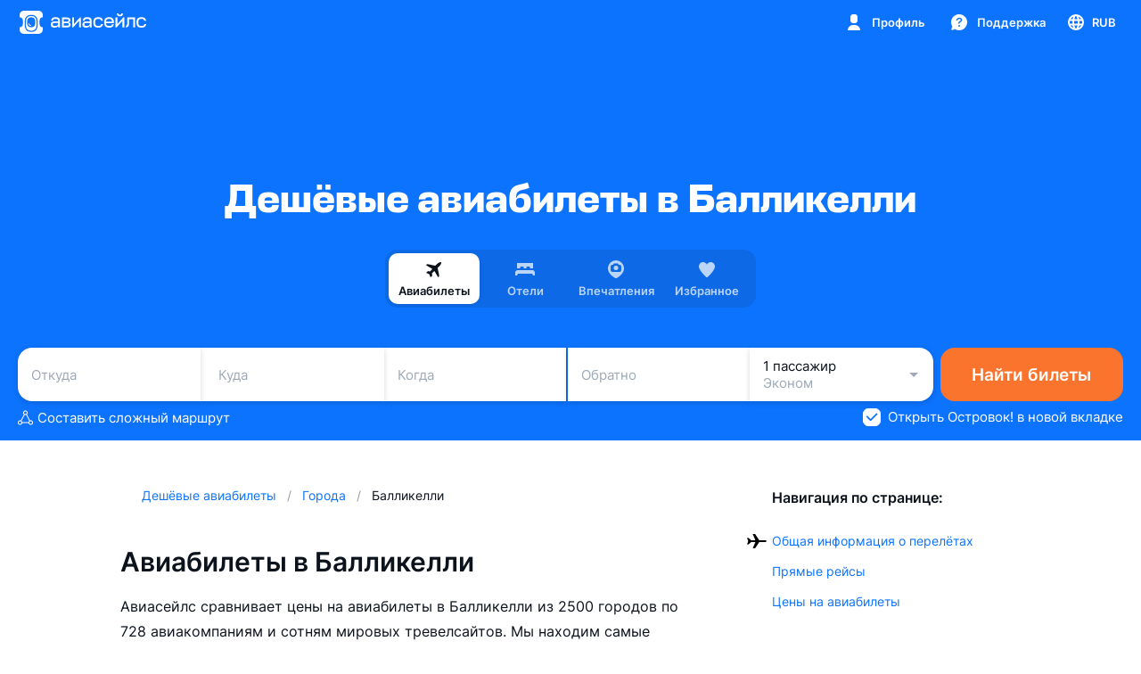

--- FILE ---
content_type: text/css; charset=utf-8
request_url: https://static.aviasales.com/selene-static/entrypoint/shared-4e5832c9f485dc3052c59b164432ab04ea9fda60.d462639eef5d55e2.css
body_size: 4588
content:
:not(#\#).s__uszHJdXhV6cSfrVW{align-items:center;column-gap:4px;display:inline-flex}:not(#\#).s__cyIBJVYTkR4w9UFd{color:var(--icon_brand);margin-left:2px}:not(#\#).s__cyIBJVYTkR4w9UFd.s__MAhMVVaNo8oBvFEz{margin-bottom:4px;margin-left:2px}:not(#\#).s__cyIBJVYTkR4w9UFd.s__dWQFSd6gS5UfjfST{margin-bottom:8px}:not(#\#).s__vqtsd_qPRaIw1wpY{display:inline-block}:not(#\#).s__VkZ43kb3sUS_IdiE{text-overflow:ellipsis;cursor:pointer;background-color:rgba(76,84,97,.04);border-radius:12px;flex-shrink:0;column-gap:8px;width:140px;height:100%;padding:12px;transition:background-color .1s cubic-bezier(.65,0,.35,1);display:flex;overflow:hidden}:not(#\#).--night .s__VkZ43kb3sUS_IdiE{background-color:rgba(255,255,255,.04)}:not(#\#).s__VkZ43kb3sUS_IdiE:active{background-color:rgba(76,84,97,.2)}:not(#\#).--night .s__VkZ43kb3sUS_IdiE:active{background-color:rgba(255,255,255,.2)}:not(#\#).s__ZNkw9GYbQd4_HUw6{flex-direction:column;justify-content:flex-start;align-self:stretch;align-items:flex-start;gap:8px;width:140px;height:auto;display:flex}:not(#\#).s__ZNkw9GYbQd4_HUw6:hover{background-color:var(--alpha_8)}:not(#\#).s__NLvxCKSIOcEKSR6I{text-overflow:ellipsis;-webkit-line-clamp:3;-webkit-line-clamp:3;line-clamp:3;-webkit-box-orient:vertical;display:-webkit-box;overflow:hidden}:not(#\#).s__or67w9hinWoteJin{flex-shrink:0}:not(#\#).s__EfQjANZuIb8GTT88{word-break:break-word;flex-direction:column;justify-content:flex-start;max-width:398px;display:flex}:not(#\#).s__DKIuA8P2F5UvwPBg{max-width:100%}:not(#\#).s__WO_2gWspSNQq5KiM{text-overflow:ellipsis;-webkit-line-clamp:3;-webkit-line-clamp:3;line-clamp:3;-webkit-box-orient:vertical;display:-webkit-box;overflow:hidden}:not(#\#).s__v2kYbNOzVVQB5WWx,:not(#\#).s__U6K3zdSJsysCI6yD{display:inline}:not(#\#).s__U6K3zdSJsysCI6yD{color:var(--text_secondary)}:not(#\#).s__XqSyZmo2AQVBEoas,:not(#\#).s__mJ3A2UifNIJTxpjX{width:320px}:not(#\#).s__XqSyZmo2AQVBEoas .s__EfQjANZuIb8GTT88,:not(#\#).s__mJ3A2UifNIJTxpjX .s__EfQjANZuIb8GTT88{max-width:100%}:not(#\#).s__CB306VItq_gdPWhd{flex:1 1 0;width:auto;min-width:0}:not(#\#).s__XqSyZmo2AQVBEoas,:not(#\#).s__mJ3A2UifNIJTxpjX,:not(#\#).s__ZNkw9GYbQd4_HUw6{min-height:98px}:not(#\#).s__RZCPJJSDysPrnzz2{margin-top:4px;display:block}:not(#\#).s__mJ3A2UifNIJTxpjX{background-color:var(--card_gray_on_card_background);border-radius:12px;flex-shrink:0;align-items:flex-start;column-gap:12px;height:auto;padding:12px;display:flex;overflow:hidden}:not(#\#).s__NaDtTY24bYUjMJuG{flex-shrink:0;width:24px}:not(#\#).s__lq3SyttRE8sD7TRg{text-overflow:ellipsis;word-break:break-word;-webkit-line-clamp:3;-webkit-line-clamp:3;line-clamp:3;-webkit-box-orient:vertical;max-width:398px;display:-webkit-box;overflow:hidden}:not(#\#).s__Cj024VKFFUT_EciB{color:var(--text_primary)}:not(#\#).s__iK1lO3EessCGTqnd{color:var(--text_tertiary)}:not(#\#).s__PmO4AkRmJk0JtY8x{transition:opacity .2s cubic-bezier(.65,0,.35,1)}:not(#\#).s__zSSSBf4WyyIldGmS{opacity:0}:not(#\#).s__qQTf6hyDp8RuzS2q,:not(#\#).s__iBkOvDHIBp8AGtFZ{opacity:1}:not(#\#).s__DxKtC0Pu7rgfOEOC,:not(#\#).s__t22TIbuNd7078zpt{opacity:0}:not(#\#).s__qfNvwpP3XMAmW8dP{opacity:1}:not(#\#).s__GJP1h67jKVQTzer7{position:relative}:not(#\#).s__KuvRQ2YBhmcYwFEx{-ms-overflow-style:none;scrollbar-width:none;column-gap:12px;height:100%;display:flex;overflow-x:auto}:not(#\#).s__KuvRQ2YBhmcYwFEx::-webkit-scrollbar{width:0;height:0}:not(#\#).s__KuvRQ2YBhmcYwFEx .s__iJWppC_NmYnXYzUp{cursor:pointer;width:28px;height:28px;box-shadow:var(--shadow_s);opacity:1;display:none;position:absolute;top:50%;transform:translateY(-50%)}@media (min-width:768px){:not(#\#).s__KuvRQ2YBhmcYwFEx .s__iJWppC_NmYnXYzUp{display:block}}:not(#\#).s__KuvRQ2YBhmcYwFEx .s__iJWppC_NmYnXYzUp .s__jf30bzjO7AAe6UiS{width:16px;height:16px;color:var(--ink_800)}:not(#\#).--night .s__KuvRQ2YBhmcYwFEx .s__iJWppC_NmYnXYzUp .s__jf30bzjO7AAe6UiS{color:var(--alpha_72)}:not(#\#).s__ekhlAPw7kusV2PFf{left:16px}:not(#\#).s__bRu9RfqLy9kOIzru{right:16px}.s__kOauNmAQXQIIPi_Z{--design-system-input-background:var(--white);--design-system-input-border:var(--black_alpha_16);--design-system-input-value:var(--ink_800);--design-system-input-placeholder:var(--ink_400);--design-system-input-title:var(--ink_400);--design-system-input-caption:var(--ink_400);--design-system-input-placeholder-mask:var(--ink_300);--design-system-input-focus-border:var(--brand_primary_500);--design-system-input-hover-border:var(--black_alpha_40);--design-system-input-disable-value:var(--ink_400);--design-system-input-disable-placeholder:var(--ink_400);--design-system-input-disable-border:var(--black_alpha_4);--design-system-input-disable-background:var(--black_alpha_4);--design-system-input-disable-title:var(--ink_400);--design-system-input-disable-placeholder-mask:var(--ink_400);--design-system-input-disable-caption:var(--ink_400);--design-system-input-error-border:var(--red_500);--design-system-input-error-caption:var(--red_500)}.--night .s__kOauNmAQXQIIPi_Z{--design-system-input-background:var(--white_alpha_8);--design-system-input-border:var(--white_alpha_16);--design-system-input-value:var(--graphite_50);--design-system-input-placeholder:var(--graphite_300);--design-system-input-title:var(--graphite_300);--design-system-input-caption:var(--graphite_300);--design-system-input-placeholder-mask:var(--graphite_400);--design-system-input-focus-border:var(--brand_primary_500);--design-system-input-hover-border:var(--white_alpha_16);--design-system-input-disable-value:var(--graphite_400);--design-system-input-disable-placeholder:var(--graphite_400);--design-system-input-disable-border:var(--white_alpha_4);--design-system-input-disable-background:var(--white_alpha_4);--design-system-input-disable-title:var(--graphite_400);--design-system-input-disable-placeholder-mask:var(--graphite_400);--design-system-input-disable-caption:var(--graphite_400);--design-system-input-error-border:var(--red_500);--design-system-input-error-caption:var(--red_500)}.s__VjKRg6Mw0b8rTYma{flex-direction:column;width:100%;display:flex}.s__o1f1BVhd4bUVl2Re{width:100%;height:100%;min-height:88px;overflow:auto}.s__vU663HxpNGoayF94{--background-layer:1;--placeholder-mask-layer:2;--textarea-layer:3;--right-element-layer:4;--left-padding:15px;--right-padding:15px;--top-padding:12px;--bottom-padding:12px;--border-radius:12px;--padding:var(--top-padding)var(--right-padding)var(--bottom-padding)var(--left-padding);border-radius:var(--border-radius);opacity:1;width:100%;height:100%;min-height:88px;transition-property:background-color,opacity;transition-duration:.5s;transition-timing-function:cubic-bezier(.33,.96,.49,1.01);display:block;position:relative}.s__vU663HxpNGoayF94.s__KfkhGJ6mqnMr310H{--right-padding:32px}.s__vU663HxpNGoayF94:after{z-index:var(--background-layer);content:"";background-color:var(--design-system-input-background);border-radius:var(--border-radius);background-clip:padding-box;border:1px solid transparent;transition-property:background;transition-duration:.5s;transition-timing-function:cubic-bezier(.33,.96,.49,1.01);position:absolute;top:0;bottom:0;left:0;right:0}.s__vU663HxpNGoayF94.s__WBovCefdDTQUjhKn:after{background-color:var(--design-system-input-disable-background)}.s__jMQfd87riSQzLPoD{font-family:var(--text-font-family);z-index:var(--textarea-layer);width:100%;height:100%;padding:var(--padding);color:var(--design-system-input-value);resize:none;border:1px solid var(--design-system-input-border);border-radius:var(--border-radius);-webkit-appearance:none;background:0 0;font-size:17px;font-weight:400;line-height:22px;transition-property:background,border,color,padding-top,padding-bottom;transition-duration:.5s;transition-timing-function:cubic-bezier(.33,.96,.49,1.01);position:absolute;top:0;bottom:0;left:0;right:0;outline:none!important}.s__jMQfd87riSQzLPoD::-webkit-input-placeholder{font-family:var(--text-font-family);color:var(--design-system-input-placeholder);opacity:1;font-size:17px;font-weight:400;line-height:22px}.s__jMQfd87riSQzLPoD::-ms-input-placeholder{font-family:var(--text-font-family);color:var(--design-system-input-placeholder);opacity:1;font-size:17px;font-weight:400;line-height:22px}.s__jMQfd87riSQzLPoD::placeholder{font-family:var(--text-font-family);color:var(--design-system-input-placeholder);opacity:1;font-size:17px;font-weight:400;line-height:22px}@media (hover:hover),(pointer:fine){.s__jMQfd87riSQzLPoD:not(:disabled):not(:focus):not(.s__GJfzyDJtdBciHUxI):hover{border:1px solid var(--design-system-input-hover-border)}}.s__jMQfd87riSQzLPoD:disabled{color:var(--design-system-input-disable-value);cursor:not-allowed;border:1px solid var(--design-system-input-disable-border)}.s__jMQfd87riSQzLPoD:disabled::-webkit-input-placeholder{color:var(--design-system-input-disable-placeholder);opacity:.5}.s__jMQfd87riSQzLPoD:disabled::-ms-input-placeholder{color:var(--design-system-input-disable-placeholder);opacity:.5}.s__jMQfd87riSQzLPoD:disabled::placeholder{color:var(--design-system-input-disable-placeholder);opacity:.5}.s__jMQfd87riSQzLPoD:focus{border:1px solid var(--design-system-input-focus-border)}.s__jMQfd87riSQzLPoD:focus.s__OfgDZAt2UE8Xu6UE::-webkit-input-placeholder{color:transparent}.s__jMQfd87riSQzLPoD:focus.s__OfgDZAt2UE8Xu6UE::-ms-input-placeholder{color:transparent}.s__jMQfd87riSQzLPoD:focus.s__OfgDZAt2UE8Xu6UE::placeholder{color:transparent}.s__jMQfd87riSQzLPoD.s__GJfzyDJtdBciHUxI{border:1px solid var(--design-system-input-error-border)}.s__Nh8PSkS05b0vsYjK{font-family:var(--text-font-family);z-index:var(--placeholder-mask-layer);padding:var(--padding);color:var(--design-system-input-placeholder-mask);border-radius:var(--border-radius);border:1px solid transparent;font-size:17px;font-weight:400;line-height:22px;transition-property:color;transition-duration:.5s;transition-timing-function:cubic-bezier(.33,.96,.49,1.01);position:absolute;top:0;bottom:0;left:0;right:0}.s__Nh8PSkS05b0vsYjK.s__WBovCefdDTQUjhKn{color:var(--design-system-input-disable-placeholder-mask);opacity:.5}.s__KQiSmmNRwi4a9Nb1{color:transparent}.s__RXKhCSFzKGISH0VB{top:0;bottom:0;right:8px;left:calc(100% - var(--right-padding));z-index:var(--right-element-layer);padding-top:var(--top-padding);justify-content:flex-end;align-items:flex-start;display:flex;position:absolute}.s__UW_DOPNak5sVyrir{font-family:var(--text-font-family);opacity:1;padding-top:4px;padding-left:8px;font-size:11px;font-weight:400;line-height:14px;transition-property:color,opacity;transition-duration:.5s;transition-timing-function:cubic-bezier(.33,.96,.49,1.01)}.s__UW_DOPNak5sVyrir.s__WBovCefdDTQUjhKn{opacity:.5}.s__UW_DOPNak5sVyrir.s__WBovCefdDTQUjhKn.s__ub372i9lz8nvZqCc{color:var(--design-system-input-disable-caption)}.s__ub372i9lz8nvZqCc{color:var(--design-system-input-caption)}.s__gEKfHMSb2MxINTls{color:var(--design-system-input-error-caption)}.s__BIIntUc4xzASNWaV{white-space:break-spaces}.s__BsOpCio2FQG8BmeI{pointer-events:none}:not(#\#).s__uwrDVk3Kl7ctnut_{color:var(--text_primary)}:not(#\#).s__uwrDVk3Kl7ctnut_ a{color:var(--brand_primary_500);font-weight:600;text-decoration:none;transition-property:color;transition-duration:.5s;transition-timing-function:cubic-bezier(.33,.96,.49,1.01)}@media (hover:hover),(pointer:fine){:not(#\#).s__uwrDVk3Kl7ctnut_ a:hover{color:var(--orange_500)}}:not(#\#).s__ReBqApptVsIC29k0{display:flex}:not(#\#).s__n89dNls2G2c01L6z{align-items:center}:not(#\#).s__E3LjK60cOTgkEUSa{align-items:flex-start;gap:8px}:not(#\#).s__ZYuKNYc4l60nQUxj{color:var(--text_tertiary);text-align:center}:not(#\#).s__Wmozq2kcPywFYSPr{color:var(--text_secondary);text-align:center;margin:0 46px}:not(#\#).s__Lk_DVn1g4q4b2oq7{text-align:left;margin:0}:not(#\#).s__MLOFPRxxD0FcNMob{text-align:center}:not(#\#).s__sQuZbIVkYhNQL1fp{box-sizing:content-box;width:8px;height:8px;fill:var(--icon_default);padding:4px}:not(#\#).s__JOhrVllP1qI3gw8z{width:16px;height:16px}:not(#\#).s__FvN3lf5mni48LEe6{border-radius:20px;flex-direction:column;align-items:center;width:100%;max-width:100%;display:flex}@media (min-width:768px){:not(#\#).s__FvN3lf5mni48LEe6{width:480px;max-width:480px}}:not(#\#).s__ynNg8Qye5XoC56kS{flex-direction:column;width:100%;display:flex}:not(#\#).s__bfRQC2AAPzUAAvE3{text-align:left;cursor:pointer;background:0 0;border:none;align-self:stretch;align-items:center;gap:12px;width:100%;min-height:48px;padding:12px 16px;transition:background-color .2s;display:flex;position:relative}@media (min-width:768px){:not(#\#).s__bfRQC2AAPzUAAvE3{padding:12px 24px}}:not(#\#).s__HdklTBG7cOs256aR{color:var(--text_primary);cursor:pointer;text-decoration:none}:not(#\#).s__HdklTBG7cOs256aR:hover{background-color:var(--hover_table_cell)}:not(#\#).s__MAKBi2CgIsHmOju3{pointer-events:none;flex-shrink:0;width:24px;height:24px}:not(#\#).s__NPwIPMLqMw5EDPC8{flex-direction:column;flex:1;gap:4px;display:flex}:not(#\#).s___uWflbiMwSUWAVzR{color:var(--text_primary);word-break:break-word;font-size:17px;font-weight:400;line-height:22px}:not(#\#).s__uUacmGyBfokJ9FLG{color:var(--text_secondary);font-size:13px;font-weight:400;line-height:17px}:not(#\#).s__lb5Ip5Mhct0y37Tv{width:calc(100% - 60px);margin-left:60px}:not(#\#).s__lb5Ip5Mhct0y37Tv:last-child{display:none}:not(#\#).s__d97k9V5T5DQ6Q_ta{width:100%!important;max-width:100%!important}@media (min-width:768px){:not(#\#).s__d97k9V5T5DQ6Q_ta{width:360px!important;max-width:360px!important}}:not(#\#).s__xzmKeKiM7kqlHyXr{text-align:center;font-size:17px;font-weight:700;line-height:22px}:not(#\#).s__XPPzwGksU6wWNKP7{z-index:2;flex-direction:column;align-items:center;gap:8px;margin-bottom:24px;padding:0 16px;display:flex}@media (min-width:768px){:not(#\#).s__XPPzwGksU6wWNKP7{padding-top:20px}}:not(#\#).s__AXycOjGmV8N9bg6W{text-align:center;font-size:15px;font-weight:400;line-height:19px}:not(#\#).s__XNwgR0z44iMYnFzD{flex-direction:column;justify-content:center;gap:8px;width:100%;padding:0 16px 16px;display:flex}:not(#\#).s__XNwgR0z44iMYnFzD>:first-child{order:2}:not(#\#).s__XNwgR0z44iMYnFzD>:last-child{order:1}@media (min-width:768px){:not(#\#).s__XNwgR0z44iMYnFzD{flex-direction:row}:not(#\#).s__XNwgR0z44iMYnFzD>:first-child{order:1}:not(#\#).s__XNwgR0z44iMYnFzD>:last-child{order:2}}:not(#\#).s__GUVbcTnE1v8V5MM3{flex-direction:column;align-items:flex-start;gap:7px;width:100%;display:flex}:not(#\#).s__RL1avpt811Me2Xr9{justify-content:space-between;gap:4px;width:100%;display:flex}:not(#\#).s__FcbfCmumCAbfsuQb{cursor:pointer;align-items:center;gap:4px;width:-webkit-fit-content;width:-moz-fit-content;width:fit-content;display:flex}:not(#\#).s__BSI4NgBq7cY4QyrG{align-self:flex-end;gap:8px;display:flex}:not(#\#).s__ol3yLye8YhMlCTja{color:var(--text_primary)}:not(#\#).s__JK1N9usBGGUpE20z{color:var(--icon_default);transition:transform .3s}:not(#\#).s__JK1N9usBGGUpE20z.s__Jy0sqXGvKXcUG7eo{transform:rotate(180deg)}:not(#\#).s__Lw0ixPYRHCMQhn3W{flex-direction:column;gap:12px;display:flex}:not(#\#).s__LSoekHyofIQaJDu2{align-items:flex-start;gap:8px;width:100%;min-width:0;display:flex}:not(#\#).s__mRKWmFhZ1cReop2g{color:var(--text_primary);cursor:pointer;background:0 0;text-decoration:none}:not(#\#).s__fGD9aDybZYyVBdcz{pointer-events:none;flex-shrink:0;width:24px;height:24px}:not(#\#).s__fVeSxwtFiqMORWis{text-align:left;text-overflow:ellipsis;-webkit-line-clamp:3;-webkit-line-clamp:3;line-clamp:3;word-break:break-word;overflow-wrap:break-word;-webkit-box-orient:vertical;flex-shrink:1;max-width:100%;display:-webkit-box;overflow:hidden}.s__k7TmnAotH7QpcUpM{display:block}@media (min-width:568px){.s__k7TmnAotH7QpcUpM{padding:0 8px}.s__k7TmnAotH7QpcUpM.s__Azz9aAZdQ2YkkF3m{padding-top:8px}}.s__k7TmnAotH7QpcUpM:not(.s__QeZ2j0beFTgQweY3) .s__veWh8uDoCiUrN_U2{min-height:48px}.s__k7TmnAotH7QpcUpM .s__f_mm44px1lYJtUvZ{width:calc(100% - 16px);margin-left:16px;display:none}@media (min-width:568px){.s__k7TmnAotH7QpcUpM .s__f_mm44px1lYJtUvZ{width:calc(100% - 32px)}}.s___LeFSgge39YJwH1m{text-decoration:none}.s___LeFSgge39YJwH1m+.s___LeFSgge39YJwH1m .s__f_mm44px1lYJtUvZ{display:block}.s___LeFSgge39YJwH1m:not(.s__zhFg_bkVpMS2xHmG):not(.s___wjoc98LqLs2nOj1){cursor:pointer;transition-property:background-color;transition-duration:.15s;transition-timing-function:cubic-bezier(.33,.96,.49,1.01)}.s___LeFSgge39YJwH1m:not(.s__zhFg_bkVpMS2xHmG):not(.s___wjoc98LqLs2nOj1):hover{background-color:var(--hover_table_cell)}.s__veWh8uDoCiUrN_U2{align-items:center;transition-property:opacity;transition-duration:.15s;transition-timing-function:cubic-bezier(.33,.96,.49,1.01);display:flex}.s___wjoc98LqLs2nOj1 .s__veWh8uDoCiUrN_U2{opacity:.3}.s__dLa5GDQDWWETBL0q,.s__fsLgzBjmI28hqBI6,.s__Vk5XGAf3Z0M1cfa_{flex-shrink:0;display:inline-flex}.s___LeFSgge39YJwH1m .s__dLa5GDQDWWETBL0q,.s___LeFSgge39YJwH1m .s__Y3QDcMaCK8cJj5EM{padding-top:12px;padding-bottom:12px}.s__Azz9aAZdQ2YkkF3m .s__dLa5GDQDWWETBL0q,.s__Azz9aAZdQ2YkkF3m .s__Y3QDcMaCK8cJj5EM{padding-top:16px;padding-bottom:16px}.s__dLa5GDQDWWETBL0q{min-width:4px;color:var(--icon_default)}.s__dLa5GDQDWWETBL0q:not(:empty){padding-left:16px}.s__Y3QDcMaCK8cJj5EM{flex:1;min-width:0;padding-left:12px}.s__QeZ2j0beFTgQweY3 .s__Y3QDcMaCK8cJj5EM{padding-bottom:8px;padding-left:16px}.s__fsLgzBjmI28hqBI6{min-width:16px;color:var(--text_brand)}.s__Vk5XGAf3Z0M1cfa_{min-width:16px;color:var(--icon_brand)}.s__Vk5XGAf3Z0M1cfa_:not(:empty){padding-right:16px}.s__CnfS5fLldI2VV21u{color:var(--text_primary)}.s___6hJ9PwNgAAcJRrr{color:var(--text_secondary)}.s__Azz9aAZdQ2YkkF3m .s___6hJ9PwNgAAcJRrr,.s__QeZ2j0beFTgQweY3 .s___6hJ9PwNgAAcJRrr{margin-top:6px}.s___LeFSgge39YJwH1m .s___6hJ9PwNgAAcJRrr{margin-top:2px}@media (min-width:568px){.s___LeFSgge39YJwH1m .s___6hJ9PwNgAAcJRrr{margin-top:4px}}:not(#\#).s__bHzB5JLwGxcbuHJX{flex-direction:column;gap:16px;margin:20px 0;display:flex}:not(#\#).s__MCEZGQdJXf44WtxF{background-color:var(--black_alpha_8);border-radius:16px}:not(#\#).s__pAYPxZPPLIGNrzcm{border-radius:16px;padding-left:0;padding-right:0}:not(#\#).s__e7zuARyBDEsUOjpT{color:var(--icon_default)}:not(#\#).s__ESrhqAAkckMjG8ER{width:568px}:not(#\#).s__RnWfvjyYgBAejqFF{background-color:var(--brand_primary_500);margin-top:32px}:not(#\#).s__XZfXkUipIrY5XOg3{margin-top:8px}:not(#\#).s__IhleYOcL_5oCgoUt{padding:0 32px 48px}:not(#\#).s__hP7bI4vjJAI6yJwU{background-color:var(--card_info_fog_background);border-radius:16px;justify-content:center;align-items:center;gap:12px;height:80px;padding:12px;display:flex}:not(#\#).s__tl4RkLYY6awC7YzZ{width:24px;height:24px}:not(#\#).s__Jr1nnt8ksUAcDFQ6{flex-direction:column;align-items:flex-start;gap:4px;display:flex}:not(#\#).s__Jr1nnt8ksUAcDFQ6:not(:-webkit-any(:lang(ae),:lang(ar),:lang(arc),:lang(bcc),:lang(bqi),:lang(ckb),:lang(dv),:lang(fa),:lang(glk),:lang(he),:lang(ku),:lang(mzn),:lang(nqo),:lang(pnb),:lang(ps),:lang(sd),:lang(ug),:lang(ur),:lang(yi))){text-align:left}:not(#\#).s__Jr1nnt8ksUAcDFQ6:not(:-moz-any(:lang(ae),:lang(ar),:lang(arc),:lang(bcc),:lang(bqi),:lang(ckb),:lang(dv),:lang(fa),:lang(glk),:lang(he),:lang(ku),:lang(mzn),:lang(nqo),:lang(pnb),:lang(ps),:lang(sd),:lang(ug),:lang(ur),:lang(yi))){text-align:left}:not(#\#).s__Jr1nnt8ksUAcDFQ6:not(:is(:lang(ae),:lang(ar),:lang(arc),:lang(bcc),:lang(bqi),:lang(ckb),:lang(dv),:lang(fa),:lang(glk),:lang(he),:lang(ku),:lang(mzn),:lang(nqo),:lang(pnb),:lang(ps),:lang(sd),:lang(ug),:lang(ur),:lang(yi))){text-align:left}:not(#\#).s__Jr1nnt8ksUAcDFQ6:-webkit-any(:lang(ae),:lang(ar),:lang(arc),:lang(bcc),:lang(bqi),:lang(ckb),:lang(dv),:lang(fa),:lang(glk),:lang(he),:lang(ku),:lang(mzn),:lang(nqo),:lang(pnb),:lang(ps),:lang(sd),:lang(ug),:lang(ur),:lang(yi)){text-align:right}:not(#\#).s__Jr1nnt8ksUAcDFQ6:-moz-any(:lang(ae),:lang(ar),:lang(arc),:lang(bcc),:lang(bqi),:lang(ckb),:lang(dv),:lang(fa),:lang(glk),:lang(he),:lang(ku),:lang(mzn),:lang(nqo),:lang(pnb),:lang(ps),:lang(sd),:lang(ug),:lang(ur),:lang(yi)){text-align:right}:not(#\#).s__Jr1nnt8ksUAcDFQ6:is(:lang(ae),:lang(ar),:lang(arc),:lang(bcc),:lang(bqi),:lang(ckb),:lang(dv),:lang(fa),:lang(glk),:lang(he),:lang(ku),:lang(mzn),:lang(nqo),:lang(pnb),:lang(ps),:lang(sd),:lang(ug),:lang(ur),:lang(yi)){text-align:right}:not(#\#).s__kZni3y3zdMgDdmkQ{line-height:20px}:not(#\#).s__gz_sszqjMu4zO8gD{color:var(--text_secondary);line-height:16px}
/*# sourceMappingURL=https://private-static.prod.k8s.int.avs.io/selene-source-maps/shared-4e5832c9f485dc3052c59b164432ab04ea9fda60.d462639eef5d55e2.css.map*/

--- FILE ---
content_type: text/javascript; charset=utf-8
request_url: https://static.aviasales.com/selene-static/entrypoint/platform-f9b97437f7f60a6dfd144d97d0de129942e52b4c.d9e745228b2ea90d.min.js
body_size: 3496
content:
"use strict";(self.__LOADABLE_LOADED_CHUNKS__=self.__LOADABLE_LOADED_CHUNKS__||[]).push([["66099"],{75626:function(e,t,r){r.d(t,{s:function(){return a}});let n=(e,t)=>{let{width:r,height:n,extension:a="",theme:s=""}=t;return e.replace("{width}",r.toString(10)).replace("{height}",n.toString(10)).replace("{extension}",a).replace("{theme}",s)},a=(e,t)=>{let{width:r,height:a,...s}=t,i=n(e,{...s,width:r,height:a});return{imgUrl:i,imgUrl2x:n(e,{...s,width:2*r,height:2*a}),imgUrl3x:n(e,{...s,width:3*r,height:3*a})}}},93994:function(e,t,r){r.d(t,{n:function(){return a}});var n,a=((n={}).Idle="idle",n.Loading="loading",n.Success="success",n.Error="error",n)},36927:function(e,t,r){r.d(t,{r:function(){return f}});var n=r(74848),a=r(37611),s=r(81809),i=r(54379),o=r(96586),l=r(61198);let c=(0,a.default)({resolved:{},chunkName:()=>"web_platform/dev_settings",isReady(e){let t=this.resolve(e);return!0===this.resolved[t]&&!!r.m[t]},importAsync:()=>Promise.all([r.e("77763"),r.e("49996"),r.e("51875"),r.e("58190")]).then(r.bind(r,10503)),requireAsync(e){let t=this.resolve(e);return this.resolved[t]=!1,this.importAsync(e).then(e=>(this.resolved[t]=!0,e))},requireSync(e){return r(this.resolve(e))},resolve:()=>10503},{resolveComponent:e=>e.DevSettingsButton}),{$hasOverrides:u}=i.Le.internals,{$isPrivateAccessAllowed:d}=o.D.outputs,f=()=>{let{hasOverrides:e,hasDebugAccess:t}=(0,s.useUnit)({hasOverrides:u,hasDebugAccess:d});return(0,l.mQ)()&&(e||t)?(0,n.jsx)(c,{hasDebugAccess:t,hasOverrides:e}):null}},73024:function(e,t,r){r.d(t,{sQ:function(){return U},HW:function(){return ee},dP:function(){return eg},IS:function(){return T},w8:function(){return j},HB:function(){return Y},zJ:function(){return V},rD:function(){return $},QI:function(){return W},ei:function(){return ei},nu:function(){return J},iP:function(){return X},YS:function(){return er},cM:function(){return es},sI:function(){return ea},M8:function(){return el},$h:function(){return Q},vB:function(){return q},Sg:function(){return G},oB:function(){return ev},rU:function(){return Z}}),r(65315),r(84136),r(39227),r(837),r(37089),r(99342);var n=r(4865),a=r(58494),s=r(45078),i=r(96356),o=r(54623),l=r(17851),c=r(74427),u=r(96586),d=r(54379),f=r(1531);r(22416),r(88238),r(34536),r(16257),r(20152),r(44711),r(72108),r(77030);var g=r(25598),h=r(37146),v=r(29167);let p=(0,v.Record)({Flags:(0,v.Array)((0,v.Record)({Tags:(0,v.Array)((0,v.Record)({Value:v.String})),ID:v.Number,Key:v.String,Variants:(0,v.Array)((0,v.Record)({ID:v.Number,Key:v.String,Attachment:v.Unknown}))}))}),m=(0,n.withFactory)({sid:"2s1hz1zt",fn:()=>(0,g.f5)({initialData:{Flags:[]},request:{method:"GET",url:"https://flagr-wi.aviasales.ru/api/v1/export/eval_cache/json",credentials:"include"},response:{contract:(0,h.G)(p)}})});(0,n.withFactory)({sid:"6oq61etn",fn:()=>(0,g.Ex)(m,{strategy:"TAKE_LATEST"})});let y=(0,n.withFactory)({sid:"75tip2j8",fn:()=>(0,g.Lb)()});(0,n.withFactory)({sid:"9navog6y",fn:()=>(0,g.PP)(m,{staleAfter:"1m",adapter:y})});let w=m.start,_=m.$data.map(e=>{let t={};return e.Flags.forEach(e=>{let r=e.Variants.map(e=>({id:e.ID,variantKey:e.Key,variantAttachment:e.Attachment})),n=function(e){let t=new Set;for(let{variantKey:r}of e){if(t.has(r))return!0;t.add(r)}return!1}(r);t[e.Key]={id:e.ID,flagrTags:e.Tags.map(e=>e.Value),variants:n?r.map(e=>({...e,variantKey:`${e.variantKey} (${e.id})`})):r,hasDoubles:n}}),t}),k=_.map(e=>Object.keys(e)),A=(0,n.withFactory)({sid:"9wtctwz",fn:()=>(0,g.gJ)([401,403])}),b=m.$error.map(e=>A({error:e})?"not_authorized":e?"something_went_wrong":null),{$pending:E,$data:D}=m;var K=r(93295);let S=(0,n.createEffect)(()=>{let e=(0,K.V6)();return e?e.flags:(console.error("Helios flagr is not ready"),{})},{sid:"7bzkarrz"}),{knownFlags:z}=d.Le.internals,L=(0,n.createEffect)(async()=>{let e=await S(),t=window.__SERVER_FLAGS__||d.Le.internals.$heliosFlags.getState()||{},r=d.Le.internals.$clientFlags.getState()||[],n=Object.keys(t),a=r.map(e=>e.flagKey),s=Array.from(z),i=Array.from(new Set([...n,...Object.keys(e),...s,...a])),o={};for(let n of i){let a=t[n]||r.find(e=>e.flagKey===n);o[n]={activeKey:a?.variantKey??null,helios:n in e,selene:z.has(n),serverConfig:n in t}}return o},{sid:"5gcedrmp"});function F(e){let{keys:t,overrides:r,flagsMeta:n}=e;return t.slice().sort((e,t)=>{let a=r[e],s=r[t];if(a&&!s)return -1;if(!a&&s)return 1;let i=n[e]??{},o=n[t]??{},l=i.helios||i.selene,c=o.helios||o.selene;if(!l&&c)return 1;if(l&&!c)return -1;let u=null!==i.activeKey,d=null!==o.activeKey;if(u&&!d)return -1;if(!u&&d)return 1;let f=i.serverConfig,g=o.serverConfig;return f&&!g?-1:!f&&g?1:0})}let x=(0,n.restore)(L.doneData,{},{sid:"2zo01tmm"}),$=(0,n.createEvent)({sid:"cz9fwoua"}),q=(0,n.createEvent)({sid:"d6u3twrw"}),j=(0,n.createEvent)({sid:"dlsq6bo2"}),O=(0,n.sample)({and:[{clock:$,source:_,fn:(e,t)=>{let{flagKey:r,variantKey:n}=t,{variantAttachment:a}=e[r].variants.find(e=>e.variantKey===n);return{[r]:{variantKey:n,variantAttachment:a}}}}],or:{sid:"2a4257s4"}}),{addOverrides:B,resetAllOverrides:C,resetOverrides:I,$hasOverrides:T,$overrides:R,toggleOverrides:U,$overridesEnabled:V,overridesShareRequested:P,$overridesShareLink:H,$clientFlags:M}=d.Le.internals;(0,n.sample)({and:[{clock:O,target:B}],or:{sid:"8oygo715"}});let N=(0,n.sample)({and:[{clock:$,source:x,filter:(e,t)=>{let{flagKey:r,variantKey:n}=t;return e[r]?.activeKey===n},fn:(e,t)=>{let{flagKey:r}=t;return r}}],or:{sid:"53i6fua9"}});(0,n.sample)({and:[{clock:[q,N],fn:e=>[e],target:I}],or:{sid:"dckvs7al"}}),(0,n.sample)({and:[{clock:j,target:C}],or:{sid:"68qvbu4z"}});let{turnOn:G,turnOff:Q,$enabled:J}=(0,n.withFactory)({sid:"b7c3g824",fn:()=>(0,o.l)(l.zD,!1)}),W=u.D.outputs.$isPrivateAccessAllowed,Y=(0,n.createEvent)({sid:"zqnwh8n"});(0,n.sample)({and:[{clock:[G,Y,M],filter:W,target:[w,L]}],or:{sid:"7pa72wu4"}});let X=(0,n.createEvent)({sid:"a1cfizs5"}),Z=(0,n.createEvent)({sid:"7a3551hj"}),ee=(0,n.restore)(Z,"",{sid:"2p4zalk"});(0,n.withFactory)({sid:"cfu4qe01",fn:()=>(0,a.c)({clock:[Y,X],target:ee})});let et=(0,n.createStore)([],{sid:"1730wwhi"}).on(k,(e,t)=>t),er=(0,n.combine)({and:[{flagsList:et,overrides:R,meta:x,flags:_,search:ee},e=>{let{flagsList:t,overrides:r,meta:n,flags:a,search:s}=e,i=[];for(let e of t){var o;let t=n[e],l=t?.helios,c=t?.selene,u=l||c,d=t?.serverConfig,f=!!t?.activeKey,g=a[e]?.flagrTags.includes("salo-web"),h=u&&!f;if(!g&&!u)continue;let v=a[e],{variants:p,hasDoubles:m}=v,y=m?null:t?.activeKey??null,w=r[e]?.variantKey??null,_={flagKey:e,link:(o=v.id,`https://flagr-wi.aviasales.ru/#/flags/${o}`),activeVariantKey:w??y,overrideKey:w,variants:p,tags:Object.entries({helios:l,selene:c,server_config:d,uses_fallback_value:h,has_doubled_variant_keys:m,unused_in_code:!u,declared_but_not_requested:u&&!g}).filter(e=>{let[,t]=e;return t}).map(e=>{let[t]=e;return t})};(!s||e.toLowerCase().includes(s.toLowerCase()))&&i.push(_)}return i}],or:{sid:"ay5yjkff"}}),en=er.map(e=>e.length>0),ea=(0,n.combine)({and:[{pending:E,error:b,hasFlags:en},e=>{let{pending:t,error:r,hasFlags:n}=e;return r||(t?"loading":n?"flags":"no_flags")}],or:{sid:"3qmsz3zn"}});(0,n.sample)({and:[{clock:[R,k,J,en],source:{keys:et,overrides:R,flagsMeta:x},filter:(0,n.withFactory)({sid:"6295pazs",fn:()=>(0,s.or)((0,n.withFactory)({sid:"c45acdz7",fn:()=>(0,i.A)(J)}),(0,n.withFactory)({sid:"1u55zukz",fn:()=>(0,i.A)(en)}))}),fn:F,target:et}],or:{sid:"2s4n9xmi"}});let es=(0,n.createEvent)({sid:"497t5aae"});(0,n.sample)({and:[{clock:[_,es],source:{keys:et,overrides:R,flagsMeta:x},fn:F,target:et}],or:{sid:"afyhn1jx"}});let ei=m.$error.map(e=>e?`${e.errorType}: ${e.explanation} (${e.reason})`:""),{notify:eo}=f.l.inputs,el=P,ec=(0,n.withFactory)({sid:"a4tucza0",fn:()=>(0,o.l)(l.Kc)}),eu=(0,n.sample)({and:[{clock:H,filter:Boolean}],or:{sid:"6yi6qa48"}});(0,n.sample)({and:[{clock:eu,filter:Boolean,fn:e=>({text:e}),target:ec}],or:{sid:"4vcowcrh"}}),eo({clock:ec.done,autoClose:!0,message:"Link copied to clipboard"}),(0,n.sample)({and:[{clock:ec.done,fn:()=>null,target:H}],or:{sid:"34y5gjqf"}});let ed=(0,c.xI)("composer_debug"),ef=(0,n.createEffect)(ed.read,{sid:"7xh7jqc9"}),eg=(0,n.createEvent)({sid:"4f100gza"}),eh=(0,n.createEffect)(ed.write,{sid:"2qf9h9th"}),ev=(0,n.restore)(ef.doneData.map(Boolean),!1,{sid:"b4od649p"}).on(eg,e=>!e);(0,n.sample)({and:[{clock:G,target:ef}],or:{sid:"ullldex"}}),(0,n.sample)({and:[{clock:ef.doneData,fn:Boolean,target:ev}],or:{sid:"cawco9wq"}}),(0,n.sample)({and:[{clock:eg,source:ev,fn:e=>e?"true":"",target:eh}],or:{sid:"4u0prxxh"}})},56375:function(e,t,r){r.d(t,{A:function(){return i}});var n=r(31823),a=r(36927),s=r(73024);let i=(0,n.sR)({importMetaUrl:"file:///home/jenkins/agent/workspace/selene/client/src/platform/services/dev_settings/index.ts",api:{inputs:{open:s.Sg,close:s.$h},containers:{DevSettingsButton:a.r}}})}}]);
//# sourceMappingURL=https://private-static.prod.k8s.int.avs.io/selene-source-maps/platform-f9b97437f7f60a6dfd144d97d0de129942e52b4c.d9e745228b2ea90d.min.js.map

--- FILE ---
content_type: text/javascript; charset=utf-8
request_url: https://static.aviasales.com/selene-static/entrypoint/explore/0_header.e963abe9347e515a.min.js
body_size: 8429
content:
"use strict";(self.__LOADABLE_LOADED_CHUNKS__=self.__LOADABLE_LOADED_CHUNKS__||[]).push([["10744"],{14733:function(e,t,r){r.d(t,{a:function(){return a}});var i=r(64437);function a(e,t){return(0,i.A)(new Date(t),e)}},72785:function(e,t,r){r.d(t,{d:function(){return n}});var i=r(31823);let a=(0,r(4865).createStore)({},{sid:"xu8tonb"}),n=(0,i.Px)({importMetaUrl:"file:///home/jenkins/agent/workspace/selene/client/src/platform/services/classic_widgets/index.ts",api:{outputs:{$props:a}}})},66526:function(e,t,r){r.d(t,{Cb:function(){return n},X3:function(){return m},ZS:function(){return u},aP:function(){return l},ds:function(){return a},fp:function(){return _},jj:function(){return o},r9:function(){return p},uo:function(){return d},w3:function(){return s},zx:function(){return c}});var i=r(29167);let a=(0,i.Record)({su:i.String,ro:i.String.optional(),da:i.String.optional(),vi:i.String.optional(),tv:i.String.optional(),pr:i.String.optional()}),n=(0,i.Record)({iata:i.String,translations:(0,i.Dictionary)(a,i.String)}),o=n,s=(0,i.Record)({city:(0,i.Intersect)(n,(0,i.Record)({timezone:(0,i.Record)({name:i.String,offset:i.Number}).optional()})),image_url:i.String.optional()}),c=n,l=(0,i.Intersect)((0,i.Record)({city:n.nullable()}),n),u=(0,i.Record)({cities:(0,i.Array)(s),airlines:(0,i.Array)(n),airports:(0,i.Array)(l)}),d=(0,i.Record)({translation:a,timezone:(0,i.Record)({name:i.String,offset:i.Number}).optional()}),p=(0,i.Intersect)((0,i.Record)({city_iata:i.String}),d),m=(0,i.Record)({cities:(0,i.Dictionary)(d),airports:(0,i.Dictionary)(p),airlines:(0,i.Dictionary)(d)}),_=(0,i.Record)({cities:(0,i.Dictionary)(d),airports:(0,i.Dictionary)(p),airlines:(0,i.Dictionary)(d),countries:(0,i.Dictionary)(d)})},6923:function(e,t,r){r.d(t,{T6:function(){return i.zx},Hu:function(){return a},ds:function(){return i.ds},U2:function(){return n},zU:function(){return i.jj},FT:function(){return i.X3},xR:function(){return o},E0:function(){return s},$u:function(){return c.$u},Eb:function(){return c.Eb},fS:function(){return c.fS},uH:function(){return i.Cb},DU:function(){return i.ZS},eZ:function(){return c.eZ},uo:function(){return i.uo},Wi:function(){return i.w3},rC:function(){return i.fp},r9:function(){return i.r9},Kl:function(){return i.aP}});var i=r(66526);let a=`
fragment citiesFields on CityInfo {
  city {
    iata
    timezone {
      name
      offset
    }
    translations(filters: {locales: $locales})
  }
}`,n=`
fragment airportsFields on Airport {
  iata
  translations(filters: {locales: $locales})
  city {
    iata
    translations(filters: {locales: $locales})
  }
}`,o=`
fragment airlinesFields on Airline {
  iata
  translations(filters: {locales: $locales})
}`,s=`
fragment countriesFields on Country {
  iata
  translations(filters: {locales: $locales})
}`;var c=r(10476)},10476:function(e,t,r){r.d(t,{$u:function(){return c},Eb:function(){return s},eZ:function(){return n},fS:function(){return o},qE:function(){return l},yi:function(){return u}}),r(65315),r(37089),r(48169);var i=r(38970),a=r.n(i);function n(e,t){var r,i,n,s,l,u,d,p,m;let _,g,f;return{cities:(r=e.cities,_=c(r,t),a()(_,"iata")),airlines:(i=e.airlines,n=t,g=(s=i,l=n,s.map(e=>({airlineId:e.iata,name:e.translations[l]??e.translations.en}))),a()(g,"airlineId")),airports:(u=e.airports,d=t,f=(p=u,m=d,p.map(e=>({...o(e,m),cityIata:e?.city?.iata,cityName:e?.city?.translations[m]??e?.city?.translations.en}))),a()(f,"iata"))}}function o(e,t){return{iata:e.iata,name:e.translations[t]??e.translations.en}}function s(e,t){return e.map(e=>o(e,t))}function c(e,t){return e.map(e=>{let{city:r,image_url:i}=e;return{...o(r,t),timezone:r.timezone?{name:r.timezone.name,offset:r.timezone.offset}:void 0,imageUrl:i}})}function l(e){var t,r,i,a;return{cities:Object.keys(t=e.cities).reduce((e,r)=>{let i=t[r]?.timezone;return e[r]={iata:r,name:t[r].translation,timezone:i?{name:i.name,offset:i.offset}:void 0},e},{}),airlines:Object.keys(r=e.airlines).reduce((e,t)=>(e[t]={airlineId:t,name:r[t].translation},e),{}),airports:(i=e.airports,a=e.cities,Object.keys(i).reduce((e,t)=>{let r=i[t]?.city_iata;return e[t]={cityIata:r,cityName:r?a[r]?.translation:void 0,iata:t,name:i[t]?.translation},e},{}))}}let u=e=>{var t;return{...l(e),countries:Object.keys(t=e.countries).reduce((e,r)=>(e[r]={iata:r,name:t[r].translation},e),{})}}},28239:function(e,t,r){r.d(t,{M4:function(){return d},XY:function(){return h},eY:function(){return g},jD:function(){return m},iy:function(){return c},L9:function(){return p},lP:function(){return _},oo:function(){return S},Qi:function(){return u},rP:function(){return l}});var i=r(29167);let a=(0,i.Record)({duration_seconds:i.Number,country_code:i.String,visa_required:i.Boolean.optional(),night_transfer:i.Boolean.optional(),at:i.String,to:i.String,tags:(0,i.Array)(i.String)}),n=(0,i.Record)({origin:i.String,destination:i.String,local_depart_date:i.String,local_depart_time:i.String,local_arrival_date:i.String,local_arrival_time:i.String,flight_number:i.String,operating_carrier:i.String,aircraft_code:i.String,technical_stops:(0,i.Array)(i.String).optional(),equipment_type:i.String.optional(),duration_seconds:i.Number}),o=(0,i.Record)({transfers:(0,i.Array)(a),flight_legs:(0,i.Array)(n)}),s=(0,i.Union)((0,i.Literal)("ORGANIC"),(0,i.Literal)("EXTERNAL"),(0,i.Literal)("PREDICTED")),c=(0,i.Record)({search_id:i.String.optional(),depart_date:i.String,return_date:i.String.nullable().optional(),value:i.Number,found_at:(0,i.Union)(i.Number,i.String),signature:i.String,ticket_link:i.String,currency:i.String,segments:(0,i.Array)(o),provider:s,with_baggage:i.Boolean,main_airline:i.String.optional(),origin_airport_iata:i.String.optional(),destination_airport_iata:i.String.optional()}),l=c.extend({old_value:i.Number}),u=c.extend({destination_city_iata:i.String,discount:i.Number,number_of_changes:i.Number,duration:i.Number}),d=(0,i.Record)({value:i.Number,currency:i.String}),p=(0,i.Record)({value:i.Number}),m=(0,i.Record)({extensions:(0,i.Record)({code:(0,i.Union)((0,i.Literal)("VALIDATION_FAILED_EMPTY_RESULT_GUARANTEED"))})}),_=`
fragment priceFields on Price {
  depart_date
  return_date
  value
  found_at
  signature
  ticket_link
  currency
  provider
  with_baggage
  search_id
  main_airline
  segments {
    transfers {
      duration_seconds
      country_code
      visa_required
      night_transfer
      at
      to
      tags
    }
    flight_legs {
      origin
      destination
      local_depart_date
      local_depart_time
      local_arrival_date
      local_arrival_time
      flight_number
      operating_carrier
      aircraft_code
      technical_stops
      equipment_type
      duration_seconds
    }
  }
}
`,g=`
fragment hotOfferPriceFields on Price {
  ...priceFields
  discount
  destination_city_iata
  number_of_changes
  duration
}`;r(65315),r(37089),r(14423),r(51721),r(837);var f=r(50014),y=r.n(f),v=r(53145);function h(e){var t;let{price:r,oldPrice:i,priceMultiplier:a=1}=e,n=r.segments.map(e=>({flights:e.flight_legs.map((t,r)=>{let i=e.transfers[r-1]?Math.round(e.transfers[r-1].duration_seconds/60):0,a=(0,v.Im)((0,v.DP)(t.local_arrival_date,t.local_arrival_time)),n=(0,v.Im)((0,v.DP)(t.local_depart_date,t.local_depart_time));return{arrivalAirportIata:t.destination,arrivalDate:t.local_arrival_date,arrivalTime:t.local_arrival_time,localArrivalTimestamp:a,departureAirportIata:t.origin,departureDate:t.local_depart_date,departureTime:t.local_depart_time,localDepartureTimestamp:n,delay:i,duration:t.duration_seconds/60,airlineId:t.operating_carrier,equipment:t.aircraft_code,number:t.flight_number,operatingCarrier:t.operating_carrier,technicalStops:(t.technical_stops??[]).map(e=>({airportCode:e})),transport:t.equipment_type,signature:`${a}:${n}:${t.origin}:${t.destination}`,aircraft:t.aircraft_code,departureTimestamp:0,arrivalTimestamp:0}}),transfers:e.transfers.map(e=>({arrivalAirport:e.at,arrivalAirline:"",cityCode:e.to,countryCode:e.country_code,departureAirport:e.to,departureAirline:"",duration:Math.round(e.duration_seconds/60),recheckBaggage:e.tags.includes("recheck_baggage"),tags:e.tags,visaRules:{required:e.visa_required??!1},nightTransfer:e.night_transfer??!1}))})),o=r.segments.map(e=>y()(e.flight_legs.map(e=>({airlineId:e.operating_carrier,transportType:e.equipment_type})),"airlineId")),s="string"==typeof r.found_at?new Date(r.found_at).getMilliseconds():1e3*r.found_at;return{id:[(t=r).signature,t.found_at,t.value].filter(Boolean).join(""),searchId:r.search_id,signature:r.signature,value:r.value*a,currency:r.currency,ticketLink:r.ticket_link,oldPrice:i?.value?i.value*a:null,departDate:(0,v._U)(r.depart_date)??new Date,returnDate:(0,v._U)(r.return_date),destinationCityIata:void 0!==r.destination_city_iata?r.destination_city_iata:void 0,originAirportIata:r.origin_airport_iata,destinationAirportIata:r.destination_airport_iata,foundAt:s,carriers:o,segments:n,withBaggage:r.with_baggage,mainAirline:r.main_airline}}function S(e,t){return{search_id:e.searchId,sign:e.signature,baggage:e.withBaggage||!1,segments:e.segments.map(e=>({date:e.flights[0]?.departureDate??"",origin_city:t.airports[e.flights[0]?.departureAirportIata??""]?.cityIata??"",destination_city:t.airports[e.flights[e.flights.length-1]?.arrivalAirportIata??""]?.cityIata??""})),price:{value:e.value,currency:e.currency},ticket:{validating_carrier:e.mainAirline??"",segments:e.segments.map(e=>({flights:e.flights.map(e=>{let r=t.airports[e.arrivalAirportIata??""]?.cityIata??"",i=t.airports[e.departureAirportIata??""]?.cityIata??"",a=t.cities[r]?.timezone?.offset??0,n=t.cities[i]?.timezone?.offset??0,o=e.localArrivalTimestamp-60*a,s=e.localDepartureTimestamp-60*n;return{signature:e.signature,aircraft:e.aircraft,arrival:e.arrivalAirportIata,airline_id:e.airlineId,arrival_date:e.arrivalDate,arrival_time:e.arrivalTime,delay:e.delay,departure:e.departureAirportIata,departure_date:e.departureDate,departure_time:e.departureTime,duration:e.duration,equipment:e.equipment,local_arrival_timestamp:e.localArrivalTimestamp,local_departure_timestamp:e.localDepartureTimestamp,arrival_timestamp:o,departure_timestamp:s,number:e.number,operating_carrier:e.operatingCarrier,technical_stops:e.technicalStops.map(e=>({airport_code:e.airportCode})),transport:e.transport}}),transfers:e.transfers}))}}}},65700:function(e,t,r){r.r(t),r.d(t,{HeaderWidget:function(){return tq}});var i,a=r(74848),n=r(81809),o=r(96540),s=r(57726),c=r.n(s),l=r(31823),u=r(4865),d=r(86616),p=r.n(d),m=r(80954),_=r(75502),g=r(85827),f=r(37008),y=r(62521),v=r(35883),h=r(45403),S=r(66144),b=r(5192),k=r(19165),A=r(31121),w=r(98577),T=r(5562),x=r(82961),I=r(68557),$=r(8233),j=r(28202),C=r(2726),D=r(3682),P=r(9140),N=r.n(P),R=r(77319),M=r.n(R);let E=N()((e,t)=>{if(p()(e))return{...t,origin:null,origin_airport:null,origin_country:null};let r=e.countryIata??null,i=(0,I.eY)(e)?e.iata:null,a=(0,I.AY)(e)?e.cityIata??e.iata:e.cityIata;return{...t,origin:a??null,origin_airport:i,origin_country:r}}),z=N()((e,t)=>{if((0,I.Uj)(e)){let r=e.countryIata??null,i=(0,I.eY)(e)?e.iata:null,a=(0,I.AY)(e)?e.cityIata??e.iata:e.cityIata;return{...t,destination:a??null,destination_airport:i,destination_country:r,direction_type:"city"}}return{...t,destination:null,destination_airport:null,destination_country:null}}),F=N()((e,t)=>({...t,trip_class:e})),O=N()((e,t)=>({...t,...e})),U=N()((e,t)=>p()(e)?t:{...t,source:e}),L=N()((e,t)=>p()(e)?t:{...t,date_source:e});var q=((i={}).ZeroState="zero_state",i.Direction="direction",i.Country="country",i.PriceMap="world",i.Multiway="multicity",i.Weekends="weekends",i);let{platform:B}=D.o.outputs,{$exploreFilters:H}=g.P.outputs,{resetAnalyticsDirectionSource:W,resetAnalyticsDatesSource:Y}=f.z.inputs,{$tripClass:Z,$passengers:G,$isComplexSearch:K,$origin:X,$destination:Q,$isSegmentsInitialDataLoaded:V,$analyticsDirectionSource:J,segmentsInitialDataIsLoaded:ee,datesChanged:et,$analyticsDatesSource:er,searchModeChanged:ei,originChanged:ea,destinationChanged:en,activeServiceChanged:eo,$ariadneDates:es,$isOneWay:ec,$emptyDates:el,flexible:eu,exact:ed}=f.z.outputs,{$isExplorePage:ep}=y.K.outputs,{matchPage:em,pages:e_}=_.T.outputs,{directionScreen:eg}=h.n.outputs,{countryScreen:ef}=v.s.outputs,{iAmInCityScreen:ey}=w.f.outputs,{exactPricesResultsScreen:ev}=S.b.outputs,{flexiblePricesResultsScreen:eh}=b.n.outputs,{weekendsPricesResultsScreen:eS}=k.A.outputs,{weekendsScreen:eb}=A.A.outputs,{mainScreen:ek}=T.h.outputs,{createAnalytics:eA}=m.E.inputs,{$mobileView:ew}=$.T.outputs,{mobileViewChanged:eT}=$.T.inputs,{sendUxFeedback:ex}=j.y.inputs,eI=em(e_.MapPage),e$=(0,x.g3)("explore",{name:"screen_analytics",samplingRate:.03}),ej=(0,u.combine)({and:[{isComplexSearch:K,isCountryScreen:ef.$active,isDirectionScreen:eg.$active,isExactPricesResultsScreen:ev.$active,isFlexiblePricesResultsScreen:eh.$active,isWeekendsPricesResultsScreen:eS.$active,isWeekendsServiceScreen:eb.$active,isIAmInThisCityScreen:ey.$active,isMapPage:eI.$isOpen,isMainScreen:ek.$active},function(e){let{isComplexSearch:t,isCountryScreen:r,isDirectionScreen:i,isExactPricesResultsScreen:a,isFlexiblePricesResultsScreen:n,isWeekendsPricesResultsScreen:o,isWeekendsServiceScreen:s,isIAmInThisCityScreen:c,isMainScreen:l,isMapPage:u}=e;return t?q.Multiway:u?q.PriceMap:r?q.Country:s?q.Weekends:c||i||a||n||o?q.Direction:l?q.ZeroState:null}],or:{sid:"b1lgbiad"}}),eC=(0,u.combine)({and:[X,Q,es,G,Z,H,J,er,ej,function(e,t,r,i,a,n,o,s,c){let l=M()([L(s),U(o)])({}),u=null;return(c===q.Direction||c===q.ZeroState||c===q.Country||c===q.PriceMap)&&(u={filters:{with_baggage:n?.withBaggage??!1,no_visa_at_transfer:n?.noVisaAtTransfer??!1,direct:n?.direct??!1},dates:r??{},...M()([E(e),z(t),O(i),F(a)])({})}),c===q.Weekends&&(u={origin:(0,I.d1)(e)}),{data:{service:C.Service.Explore},payload:{pageName:"main",userEvent:!1,platform:B,...l,...u}}}],or:{sid:"93h92tf"}}),eD=(0,u.sample)({and:[{clock:[ea,en,eo,et,G.updates,Z.updates],filter:V}],or:{sid:"97iljbxv"}}),eP=(0,u.sample)({and:[{clock:H.updates,filter:V}],or:{sid:"49yybrou"}}),eN=(0,u.merge)([eI.opened,eI.closed],{sid:"8aooshi3"}),eR=eA(),eM=(0,u.createEvent)({sid:"cy4ohewo"}),eE=(0,u.createEvent)({sid:"8orxp83n"}),ez=(0,u.createEvent)({sid:"357n8lie"}),eF=(0,u.createEvent)({sid:"chph776v"}),eO=(0,u.createEvent)({sid:"702ha1xv"}),eU=(0,u.createEvent)({sid:"cgnjv61p"}),eL=(0,u.createEvent)({sid:"25j8a0gv"});(0,u.sample)({and:[{clock:[ee,eD,eP,ei,eN],source:{category:ej,analytics:eC},filter:(0,u.combine)({and:[ep,ej,(e,t)=>e&&!p()(t)],or:{sid:"m2wo8c"}}),fn:e=>e,target:eM}],or:{sid:"1p1wshoh"}}),(0,u.split)({and:[{source:eM,match:{zeroState:e=>{let{category:t}=e;return t===q.ZeroState},direction:e=>{let{category:t}=e;return t===q.Direction},country:e=>{let{category:t}=e;return t===q.Country},priceMap:e=>{let{category:t}=e;return t===q.PriceMap},multiway:e=>{let{category:t}=e;return t===q.Multiway},weekends:e=>{let{category:t}=e;return t===q.Weekends}},cases:{zeroState:eE,direction:ez,country:eF,priceMap:eO,multiway:eU,weekends:eL}}],or:{sid:"40v73pd3"}}),eR("zero_state--screen--opened",{clock:(0,u.sample)({and:[{clock:eE,source:{analytics:eC}}],or:{sid:"a5g84ag3"}}),data:e=>{let{analytics:t}=e;return t.data},payload:e=>{let{analytics:{payload:{origin:t,trip_class:r,adults:i,children:a,infants:n,dates:o}}}=e;return{origin:t,trip_class:r,adults:i,children:a,infants:n,dates:o}}}),eR("direction--screen--opened",{clock:(0,u.sample)({and:[{clock:ez,source:{analytics:eC}}],or:{sid:"cg70okh6"}}),data:e=>{let{analytics:t}=e;return t.data},payload:e=>{let{analytics:{payload:{origin:t,destination:r,origin_airport:i,destination_airport:a,trip_class:n,adults:o,children:s,infants:c,dates:l,filters:u}}}=e;return{origin:t,destination:r,origin_airport:i,destination_airport:a,adults:o,children:s,infants:c,trip_class:n,filters:u,dates:l}}}),(0,u.sample)({and:[{clock:ez,source:el,filter:e=>e,fn:()=>({title:"explore__direction"}),target:ex}],or:{sid:"bllwbbnv"}}),eR("country--screen--opened",{clock:(0,u.sample)({and:[{clock:eF,source:{analytics:eC,destination:Q}}],or:{sid:"2vqkpjbe"}}),data:e=>{let{analytics:t}=e;return t.data},payload:e=>{let{destination:t,analytics:{payload:{origin:r,filters:i,trip_class:a,adults:n,children:o,infants:s,dates:c}}}=e;return{origin:r,destination_country:t?.iata??null,dates:c,filters:i,trip_class:a,adults:n,children:o,infants:s}}}),eR("world--screen--opened",{clock:(0,u.sample)({and:[{clock:[eO,eT],source:{analytics:eC,dates:es,isFlexible:eu.$isActive,isExact:ed.$isActive,isOneWay:ec,mode:ew}}],or:{sid:"a3kvl3ug"}}),data:e=>{let{analytics:t}=e;return t.data},payload:e=>{let{analytics:t,dates:r,isOneWay:i,isFlexible:a,isExact:n,mode:o}=e,s="";return n?s="exact":a&&(s="flexible_dates"),{...t.payload,..."mobile_web"===t.payload.platform&&{mode:o},dates:r?{...r,period:s,one_way:i}:null}}}),eR("multicity--screen--opened",{clock:eU,data:e=>{let{analytics:t}=e;return t.data},payload:e=>{let{analytics:t}=e;return t.payload}}),eR("weekends--screen--opened",{clock:eL,data:e=>{let{analytics:t}=e;return t.data},payload:e=>{let{analytics:t}=e;return t.payload}}),(0,u.sample)({and:[{clock:eM,target:[W,Y]}],or:{sid:"5ikue5f9"}}),(0,u.sample)({and:[{clock:eE,source:{origin:X},filter:e=>{let{origin:t}=e;return(0,I.Z4)(t)},fn:e=>{let{origin:t}=e;return{msg:"Zero state screen opened with empty origin",extra:{origin:t}}},target:e$.sendWarningLog}],or:{sid:"c3snu47l"}}),(0,l.sR)({importMetaUrl:"file:///home/jenkins/agent/workspace/selene/client/src/product/explore/services/analytics/index.ts",api:{}});var eq=r(45907),eB=r(83277),eH=r(32485),eW=r.n(eH);function eY(e){let{children:t,isMainPage:r}=e;return(0,a.jsx)("div",{className:eW()("web-app__page-header-wrap",r&&"main-page"),children:(0,a.jsx)("div",{"data-test-id":"page-header",className:"page-header",children:(0,a.jsx)("div",{className:"page-header__form-set",children:t})})})}var eZ=r(64583),eG=r(72785),eK=r(84025),eX=r(7110),eQ=r(3385),eV=r(24952);let eJ={az:{az:"Ucuz aviabiletləri burada alırlar",en:"Cheap flights at your fingertips",ru:"Тут покупают дешёвые авиабилеты"},by:{ru:"Тут покупают дешёвые авиабилеты"},ge:{en:"Cheap flights at your fingertips",ka:"იაფ ბილეთებს იყიდი აქ"},kg:{ky:"Арзан авиабилеттерди бул жерден сатып алат",ru:"Тут покупают дешёвые авиабилеты"},kz:{kk:"Арзан ұшақ билеттері осы жерде сатылады",ru:"Тут покупают дешёвые авиабилеты"},ru:{ru:"Тут покупают дешёвые авиабилеты"},uz:{ru:"Тут покупают дешёвые авиабилеты",uz:"Arzon aviachiptalarni bu yerda xarid qilishadi"},tj:{ru:"Тут покупают дешёвые авиабилеты",tg:"Дар ин ҷо чиптаҳои арзонро мехаранд",en:"Cheap flights at your fingertips"},am:{ru:"Тут покупают дешёвые авиабилеты",hy:"Այստեղ գնում են մատչելի ավիատոմսեր"}},{$language:e0}=eV.E.outputs,{$market:e3}=eQ.G.outputs,{$t:e4}=eX.K.outputs,e1=(0,u.combine)({and:[e3,e0,(e,t)=>eJ[e]?.[t]??null],or:{sid:"anfkhd7d"}}),e8=(0,u.combine)({and:[e1,e4,(e,t)=>e??t("service_title:mainPageTitle")],or:{sid:"dhpyt2c1"}}),e5=(0,l.sR)({importMetaUrl:"file:///home/jenkins/agent/workspace/selene/client/src/product/explore/services/feat-seo-plugin-main_page_title_data/index.ts",api:{outputs:{$mainPageTitle:e8,$customMainPageTitle:e1}}}),{$origin:e6,$destination:e7,$isSimpleSearch:e2}=f.z.outputs,{$props:e9}=eG.d.outputs,{$pathname:te}=eZ.j.outputs,{$getPageByPath:tt}=_.T.outputs,{iAmInCityScreen:tr}=w.f.outputs,{weekendsScreen:ti}=A.A.outputs,{$mainPageTitle:ta}=e5.outputs,{$promoVisible:tn}=eK.m.outputs,to=(0,u.combine)({and:[te,tt,(e,t)=>t(e).name],or:{sid:"9nsxil9c"}}),ts=(0,u.combine)({and:[to,e=>"main"===e],or:{sid:"4d9wygwz"}}),tc=(0,u.combine)({and:[e9,e=>e["0_header"]??e.selene_title??null],or:{sid:"21ccnlg8"}}),tl=(0,u.combine)({and:[tc,ts,ta,(e,t,r)=>{if(t)return r;let i=e?.avia;return i?i.HTMLTitle?i.HTMLTitle:i.mainTitle:null}],or:{sid:"75x46el1"}}),tu=(0,u.combine)({and:[tc,ts,(e,t)=>{if(t)return!1;let r=e?.avia;return!!r&&!!r.HTMLTitle}],or:{sid:"2vlftlh1"}}),td=(0,u.combine)({and:[tc,ts,(e,t)=>t?"h1":e?.mainTitleTag??"h1"],or:{sid:"4ncsbniz"}}),tp=(0,u.combine)({and:[{pageName:to,iAmInCityScreenActive:tr.$active,weekendsScreenActive:ti.$active,origin:e6,destination:e7,isSimpleSearch:e2},e=>{let{pageName:t,iAmInCityScreenActive:r,weekendsScreenActive:i}=e;return"search"===t||"user_account"===t||!!r||!!i}],or:{sid:"3vxjnru8"}}),tm=(0,eB.E4)({view:function(e){let{title:t,isRawHtmlTitle:r,MainTitleTag:i,isMainPage:n,isCompact:s}=e;return((0,o.useEffect)(()=>{let e=document.querySelector("[data-reduced-page-header]");e&&(e.dataset.reducedPageHeader=JSON.stringify(n))},[n]),null===t||s)?(0,a.jsx)("span",{}):(0,a.jsx)(eY,{isMainPage:n,children:(0,a.jsx)("div",{className:eW()("page-header__titles"),children:r?(0,a.jsx)("div",{dangerouslySetInnerHTML:{__html:t}}):(0,a.jsx)(i,{className:"header__title",dangerouslySetInnerHTML:{__html:t}})})})},bind:{title:tl,isRawHtmlTitle:tu,MainTitleTag:td,isMainPage:ts,isCompact:tp}}),t_=(0,l.sR)({importMetaUrl:"file:///home/jenkins/agent/workspace/selene/client/src/product/explore/services/title/index.ts",api:{containers:{SeleneTitleWidgetContainer:tm}}});var tg=r(58965),tf=r(78814);let ty=(0,l.sR)({importMetaUrl:"file:///home/jenkins/agent/workspace/selene/client/src/product/serp_results/services/search_form_dongle/index.ts",api:{containers:{SearchFormDongleContainer:()=>null}}});var tv=r(96356),th=r(45078),tS=r(32446),tb=r(52067);let{hotTicketsScreen:tk}=tS.m.outputs,{$isSmartPricesMobileScreenActive:tA}=tb.B.outputs,{matchPage:tw,pages:tT}=_.T.outputs,tx=(0,u.withFactory)({sid:"b9mrx3s9",fn:()=>(0,tv.A)((0,u.withFactory)({sid:"2wdhlf8l",fn:()=>(0,th.or)(tw(tT.SeoAirline).$isOpen,tw(tT.SeoAirlines).$isOpen,tw(tT.SeoAirport).$isOpen,tw(tT.SeoAirports).$isOpen,tw(tT.SeoCities).$isOpen,tw(tT.SeoCity).$isOpen,tw(tT.SeoCityCity).$isOpen,tw(tT.SeoCountries).$isOpen,tw(tT.SeoCountry).$isOpen,tw(tT.SeoFlight).$isOpen,tw(tT.SeoFromCity).$isOpen,tw(tT.SeoCityCountry).$isOpen)}))}),tI=tw(tT.SearchPage).$isOpen,t$=tw(tT.GuidesPage).$isOpen,tj=(0,u.withFactory)({sid:"3g45qsrr",fn:()=>(0,th.or)(tk.$active,tA,t$)}),{targetElementDataTarget:tC}=eK.m.outputs,{HotelPromoContainer:tD}=eK.m.containers,tP=[{targetElementDataTarget:tC,placementComponent:tD}];var tN={container:"s__GkNOd0J0D3cppEDs",header:"s__u5w43bTpY9AnlYDh",compactMobileForm:"s___Ih4FphCv9oj087o",mainPage:"s__l_V_9vGK0U9NXGCh",searchPage:"s__OR8p4yupuJU3EiT0"};let{SearchFormDongleContainer:tR}=ty.containers,{$isCompactMobileFormEnabled:tM}=tf.L.outputs,{NavbarContainer:tE}=eq.o.containers,{SeleneTitleWidgetContainer:tz}=t_.containers,{FormWithTabsContainer:tF}=tg.m.containers,{useStickyPlacements:tO}=tg.m.inputs,{mainScreen:tU}=T.h.outputs,tL=c().bind(tN);function tq(){let{reducedHeader:e,noFormAndTitle:t,isSearchPage:r,isMainScreen:i,compactMobileForm:s}=(0,n.useUnit)({reducedHeader:tx,noFormAndTitle:tj,isSearchPage:tI,isMainScreen:tU.$active,compactMobileForm:tM}),c=(0,o.useRef)(null),l=tO(c,{placements:tP}),[u,d]=(0,o.useState)(0);return(0,o.useEffect)(()=>{d(1)},[]),(0,a.jsxs)("div",{className:tL(tN.container,{[tN.compactMobileForm]:s,[tN.searchPage]:r,[tN.mainPage]:i}),children:[(0,a.jsx)(tE,{}),!t&&(0,a.jsxs)("div",{className:tN.header,"data-reduced-page-header":e,children:[(0,a.jsx)(tz,{}),(0,a.jsx)(tF,{ref:c,injectedSectionSlot:(0,a.jsx)(tR,{})}),l]})]},u)}},27446:function(e,t,r){r.d(t,{Y:function(){return m}});var i=r(31823),a=r(4865),n=r(25474),o=r(96586),s=r(37008);let{$userSettings:c}=o.D.outputs,{$seatCount:l}=s.z.outputs,u=(0,a.createStore)(null,{sid:"6e43p1ep"}),d=(0,a.combine)({and:[c,u,(e,t)=>t??!!e.use_price_per_passenger],or:{sid:"2lbhci0q"}}),p=(0,a.withFactory)({sid:"33qozdmj",fn:()=>(0,n.g)({filter:d,then:1,other:l})}),m=(0,i.sR)({importMetaUrl:"file:///home/jenkins/agent/workspace/selene/client/src/product/usercom/services/price_multiplier/index.ts",api:{outputs:{$aviaPriceMultiplier:p,$usePricePerPassenger:d}},attachTestApi:()=>{throw Error("Test API is not available in production")}})},54730:function(e,t,r){r.d(t,{Y:function(){return _}});var i=r(74848),a=r(96540),n=r(57726),o=r(32854),s=r(47386),c=r(34764),l=r(30832),u=r(56040),d=r(62793),p=r(88199);let m=n.bind({root:"s__we0nwKYqaFIQFlXd","price-wrapper":"s__FUj2Ni4NBQ51BBWy",price:"s__RUjz_QtHaHIzAau8","previous-price":"s__r7jeftFycHAjcmva",root_layout_small:"s__g1VQzF38U82uwINU",root_layout_normal:"s__Evx35cXhH94BYlY4"}),_=(0,a.memo)(e=>{let{layout:t=p._.Normal,price:r,previousPrice:a,currency:n}=e,_=(0,s.r)("price_short"),g=t===p._.Small?c.f.Title3Bold:c.f.Title2Bold,f=t===p._.Small?l.M.Body1Regular:l.M.Title4Regular,y=o(a)&&a>0,v=_({value:Math.ceil(r),currency:n}),h=_({value:Math.ceil(a??0),currency:n}),S=m("root",`root_layout_${t}`);return(0,i.jsx)("div",{className:S,children:(0,i.jsxs)("div",{className:m("price-wrapper"),children:[(0,i.jsx)(u.f,{type:g,className:m("price"),testId:"price",children:v}),y&&(0,i.jsx)(d.E,{type:f,className:m("previous-price"),testId:"price",children:h})]})})});_.displayName="TicketPreviewPrice"}}]);
//# sourceMappingURL=https://private-static.prod.k8s.int.avs.io/selene-source-maps/explore/0_header.e963abe9347e515a.min.js.map

--- FILE ---
content_type: text/javascript; charset=utf-8
request_url: https://static.aviasales.com/selene-static/entrypoint/shared-c1c698c7c081c02aa367bcb9c90a3fe0a16e9549.34f297e8f3495cb3.min.js
body_size: 35936
content:
(self.__LOADABLE_LOADED_CHUNKS__=self.__LOADABLE_LOADED_CHUNKS__||[]).push([["22358"],{85739:function(e,t,i){"use strict";i.d(t,{J:function(){return m}});var r=i(31823),a=i(4865),n=i(2726),s=i(54623),o=i(3385),l=i(80954),c=i(37270),d=i(64583),u=i(3682);let p={market:o.G.outputs.$market,isMobile:c.o.outputs.$isMobile,platform:u.o.outputs.platform,page:d.j.outputs.$pathname,pageName:d.j.outputs.$pathname},_=(0,a.withFactory)({sid:"8iv6f07f",fn:()=>(0,s.B)(e=>{let{payload:t}=void 0===e?{}:e;return{reactAnalytics:l.E.inputs.createAnalytics({data:{service:n.Service.Usercom},payload:{...p,...t}})}})}),m=(0,r.sR)({importMetaUrl:"file:///home/jenkins/agent/workspace/selene/client/src/product/react/services/analytics/index.ts",api:{outputs:{createReactAnalytics:_}}})},6101:function(e,t,i){"use strict";i.d(t,{F:function(){return p}});var r=i(31823);let{matchPage:a,pages:n}=i(75502).T.outputs,s=a(n.FavoritesPages),o=a(n.FavoritesMainPage),l=a(n.FavoritesAviaPage),c=a(n.FavoritesHotelsPage),d=a(n.FavoritesPlacesPage),u=a(n.FavoritesUnknownPage),p=(0,r.sR)({importMetaUrl:"file:///home/jenkins/agent/workspace/selene/client/src/product/react/services/pages/index.ts",api:{outputs:{favoritesPages:s,favoritesMainPage:o,favoritesAviaPage:l,favoritesHotelsPage:c,favoritesPlacesPage:d,favoritesUnknownPage:u}}})},37884:function(e,t,i){"use strict";i.d(t,{JP:function(){return E},xo:function(){return I.x},Wm:function(){return F}}),i(65315),i(37089);var r=i(4865),a=i(79004),n=i(74666),s=i(75502),o=i(64583),l=i(61635),c=i(92432),d=i(98180);let{createQueryParameterApi:u}=o.j.inputs,p=u({name:"channel",clientOnly:!0}),_=u({name:"channel_notification_id",clientOnly:!0}),m=u({name:"expected_price",clientOnly:!0}),g=u({name:"expected_price_currency",clientOnly:!0}),f=u({name:"t",clientOnly:!0}),h=u({name:"expected_price_value",clientOnly:!0}),y=u({name:"subscription_id",clientOnly:!0}),{matchPage:v,pages:b}=s.T.outputs,x=(0,r.createEvent)({sid:"dko5ig6p"}),k=(0,r.createEvent)({sid:"3je1i2pt"}),w=(0,r.createEvent)({sid:"4qt1m29g"}),S=l.K.outputs.searchMetaLoaded.map(e=>{let{search_id:t}=e;return t}),j=(0,r.createEvent)({sid:"bccuuvgc"}),T=(0,r.createEvent)({sid:"5q2sx7c9"}),N=(0,r.combine)({and:[{isSearch:v(b.SearchPage).$isOpen,isFromEmail:p.$value.map(e=>"email"===e),isFromProfileSubscriptions:p.$value.map(e=>"profile_subscriptions"===e),isClient:n.g.outputs.$isClient},e=>{let{isSearch:t,isFromEmail:i,isFromProfileSubscriptions:r,isClient:a}=e;return t&&a&&(i||r)}],or:{sid:"5nsrxq06"}});(0,r.sample)({and:[{clock:x,filter:N,fn:e=>({ticketSignature:e}),target:k}],or:{sid:"3dwjxwa8"}}),(0,r.sample)({and:[{clock:k,source:{price:m.$value,currency:g.$value,priceRub:h.$value,subscriptionId:y.$value.map(e=>e??""),notificationId:_.$value},fn:(e,t)=>{let{price:i,priceRub:r,currency:a,subscriptionId:n,notificationId:s}=e,{ticketSignature:o}=t;return{notification_id:s??void 0,source:s?d.rl.Notifications:d.rl.Subscriptions,ticket_signature:o,price:i??void 0,price_rub:"rub"===a&&r?r:void 0,subscription_id:n}},target:w}],or:{sid:"d5h3qdoa"}}),(0,c.Y)("subscription--ticket--opened",{clock:w,payload:(e,t)=>{let{payload:i}=t;return{...i,...e}}}),(0,r.sample)({and:[{clock:S,filter:(0,r.withFactory)({sid:"662dq32u",fn:()=>(0,a.U)(N,f.$value.map(e=>!e))}),target:j}],or:{sid:"516sffmp"}}),(0,r.sample)({and:[{clock:j,source:{subscriptionId:y.$value.map(e=>e??""),notificationId:_.$value},fn:(e,t)=>{let{subscriptionId:i,notificationId:r}=e;return{notification_id:r??void 0,source:r?d.rl.Notifications:d.rl.Subscriptions,subscription_id:i,searchId:t}},target:T}],or:{sid:"6krwr00m"}}),(0,c.Y)("subscription--search--applied",{clock:T,payload:(e,t)=>{let{payload:i}=t;return{...i,...e}}}),(0,r.sample)({and:[{clock:[w,T],fn:()=>({keys:["channel_notification_id","channel"]}),target:o.j.inputs.removeQueryParams}],or:{sid:"7yyjmbkw"}});let E={inputs:{searchTicketOpened:x}};var A=i(53618),C=i(60931);let z=(0,r.createEvent)({sid:"8itpzbxi"}),M=(0,r.createEvent)({sid:"5yyyrm62"}),O=(0,r.combine)({and:[{hasSubscription:C.V4.$subscriptions.map(e=>e.length>0),isLogin:A.y.outputs.$isAuthorized},e=>{let{hasSubscription:t,isLogin:i}=e;return{isLogin:i,hasSubscription:!!i&&t}}],or:{sid:"cd19t568"}}),D=(0,r.sample)({and:[{clock:z,source:O,filter:n.g.outputs.$isClient,fn:(e,t)=>({...e,...t})}],or:{sid:"8zdhd21c"}}),R=(0,r.sample)({and:[{clock:M,source:O,filter:n.g.outputs.$isClient,fn:(e,t)=>({...e,...t})}],or:{sid:"5f6jb6ge"}});(0,c.Y)("subscription--entry_point--showed",{clock:D,payload:(e,t)=>{let{payload:i}=t;return{...e,...i}}}),(0,c.Y)("subscription--entry_point--clicked",{clock:R,payload:(e,t)=>{let{payload:i}=t;return{...e,...i}}});let F={inputs:{trackSubscriptionEntryPointShow:z,trackSubscriptionEntryPointClick:M}};var I=i(77668)},92432:function(e,t,i){"use strict";i.d(t,{K:function(){return s},Y:function(){return o}}),i(65315),i(37089);var r=i(4865),a=i(54623),n=i(85739);let s=i(61635).K.outputs.$searchSession.map(e=>e?.searchId??null),{reactAnalytics:o}=(0,r.withFactory)({sid:"9b6o819d",fn:()=>(0,a.l)(()=>n.J.outputs.createReactAnalytics({payload:{searchId:s}}))})},77668:function(e,t,i){"use strict";i.d(t,{x:function(){return u}});var r=i(4865),a=i(42718),n=i(92432);let s=(e,t)=>{switch(e){case"direction":case"direct":return t?"close_dates":"direct";case"flexible":return"flex";case"ticket":return"ticket";default:return"unknown"}},o=(0,r.createEvent)({sid:"2x7gpenp"}),l=(0,r.createEvent)({sid:"7amn1ysj"});(0,n.Y)("subscription--subscription--applied",{clock:o,payload:(e,t)=>{let{payload:i}=t;return{...i,...e}}}),(0,n.Y)("subscription--subscription--failed",{clock:l,payload:(e,t)=>{let{payload:i}=t;return{...i,...e}}}),(0,n.Y)("subscription--subscription--applied",{clock:a.o.inputs.createTicketSubscriptionDone,payload:(e,t)=>{let[{source:i},{result:r}]=e,{payload:a}=t;return{...a,source:i,priceAlertType:"ticket",minPrice:r.price?.value,subscriptionId:r.id}}}),(0,n.Y)("subscription--subscription--failed",{clock:a.o.inputs.createTicketSubscriptionFailed,payload:(e,t)=>{let[{source:i}]=e,{payload:r}=t;return{...r,source:i,priceAlertType:"ticket"}}}),(0,n.Y)("subscription--subscription--removed",{clock:a.o.inputs.subscriptionRemoved,payload:(e,t)=>{let[{source:i,from_widget:r},{params:a}]=e,{payload:n}=t;return{...n,source:i,from_widget:r??!1,subscriptionId:a.id,priceAlertType:s(a.type,a.flexibility)}}});let c=(0,r.createEvent)({sid:"5djqtf0u"});(0,n.Y)("subscription--subscription--removed",{clock:c,payload:(e,t)=>{let{payload:i}=t;return{...i,type:e.type,source:e.source,from_widget:!1,subscriptionId:e.id,priceAlertType:s(e.type,e.flexibility)}}}),(0,n.Y)("subscription--subscription--removingfailed",{clock:a.o.inputs.subscriptionRemoveFailed,payload:(e,t)=>{let[{source:i,from_widget:r},{params:a}]=e,{payload:n}=t;return{...n,source:i,from_widget:r??!1,subscriptionId:a.id,priceAlertType:s(a.type,a.flexibility)}}});let d=(0,r.createEvent)({sid:"dnl1w427"});(0,n.Y)("subscription--subscription--removingfailed",{clock:d,payload:(e,t)=>{let{payload:i}=t;return{...i,type:e.type,source:e.source,from_widget:!1,subscriptionId:e.id,priceAlertType:s(e.type,e.flexibility)}}});let u={inputs:{trackSubscriptionCreation:o,trackSubscriptionCreateFailed:l,trackSubscriptionDeleteSuccess:c,trackSubscriptionDeleteFailed:d}}},32460:function(e,t,i){"use strict";i.d(t,{rl:function(){return iy.rl},PS:function(){return iy.PS},Ws:function(){return iT}});var r,a={};i.r(a),i.d(a,{hideRemoveNotification:function(){return X},showCreationError:function(){return W},showDirectCreationSuccess:function(){return U},showDirectionRemovingSuccess:function(){return Q},showFlexibleRemovingSuccess:function(){return H},showLimitReachedInformer:function(){return Z},showOutdatedRemovingSuccess:function(){return V},showPatchError:function(){return K},showRemovingError:function(){return Y},showTicketCreationSuccess:function(){return P},showTicketRemovingSuccess:function(){return L}});var n=i(4865),s=i(96586),o=i(31823);let l=(0,n.createEvent)({sid:"7hltuzj3"});var c=i(1531),d=i(7110),u=i(6101),p=i(74848),_=i(98008),m=i(1955),g=i(23834);let f=()=>(0,p.jsx)(_.x,{className:"s__Ocsnr0ueAwMcFVrp"}),h=()=>(0,p.jsx)(m.u,{className:"s__Ji8Q7JRjpwp5Pzxv"}),y=()=>(0,p.jsx)(g.q,{});var v=i(81809),b=i(79765),x=i(38489);let k={restoreSubscription:(0,n.createEvent)({sid:"5eynawhi"})},w=e=>{let{subscriptionId:t}=e,i=(0,v.useUnit)(k.restoreSubscription),{t:r}=(0,x.useTranslation)("service_usercom_private_subscription_notifications");return(0,p.jsx)(b.A,{onClick:()=>i(t),children:r("success.remove.actionButtonLabel")})};var S=i(96540),j=i(88997),T=i(59101),N=i(5158);let E=(0,S.memo)(()=>{let{t:e}=(0,x.useTranslation)("service_usercom_subscriptions"),{close:t}=(0,v.useUnit)({close:j.s.inputs.removeCurrentDialog});return(0,p.jsx)("div",{className:"s__mv2b5kIsygY9mXP8",children:(0,p.jsxs)(T.M,{size:N.n.Mobile,children:[(0,p.jsx)(T.M.Title,{children:e("popup.favorites.children.title")}),(0,p.jsx)(T.M.Content,{children:e("popup.favorites.children.description")}),(0,p.jsx)(T.M.Actions,{children:(0,p.jsx)(T.M.Action,{onClick:t,children:e("popup.favorites.children.action")})})]})})}),A=(0,n.createEvent)({sid:"5pew899p"}),{$pending:C}=j.s.inputs.dialog({clock:A,customContent:E}),z=(0,S.memo)(()=>{let{t:e}=(0,x.useTranslation)("service_usercom_subscriptions"),t=(0,v.useUnit)({click:A});return(0,p.jsx)(b.A,{onClick:t.click,children:e("notification.ticketSubscriptionCreated.children.action")})});var M=i(64583),O=i(31820);let D=(0,n.createEvent)({sid:"1fwc6f8z"});(0,n.sample)({and:[{clock:D,fn:()=>O.G,target:M.j.inputs.openNewTab}],or:{sid:"dzh4p47t"}});let R=(0,S.memo)(()=>{let{t:e}=(0,x.useTranslation)("service_usercom_subscriptions"),t=(0,v.useUnit)({click:D});return(0,p.jsx)(b.A,{onClick:t.click,children:e("notification.firstTimeCreated.action")})}),F=e=>()=>(0,p.jsx)(w,{id:e,subscriptionId:e}),{notify:I,hideNotification:q}=c.l.inputs,{$t:$}=d.K.outputs,{favoritesAviaPage:B}=u.F.outputs,P=(0,n.createEvent)({sid:"ahpvujo"}),U=(0,n.createEvent)({sid:"dp05ihp4"}),L=(0,n.createEvent)({sid:"8t5i6pwo"}),Q=(0,n.createEvent)({sid:"8so130dk"}),H=(0,n.createEvent)({sid:"4c03u1rv"}),V=(0,n.createEvent)({sid:"dhxxlwip"}),W=(0,n.createEvent)({sid:"ahm7i9mi"}),Y=(0,n.createEvent)({sid:"4fp2sy0c"}),K=(0,n.createEvent)({sid:"7jvc1oh9"}),Z=(0,n.createEvent)({sid:"7i61bu7i"}),X=(0,n.createEvent)({sid:"17o5xlk7"}),G=(0,n.createEvent)({sid:"2e6w994i"});(0,n.sample)({and:[{clock:P,fn:e=>{let{id:t,childrenDropped:i}=e;return{id:`${t}-create-success`,icon:h,message:`service_usercom_favorites_avia_notifications:success.create.${i?"ticketDropChildren":"ticket"}`,actions:i?z:null}},target:G}],or:{sid:"46bozb0j"}}),(0,n.sample)({and:[{clock:U,fn:e=>{let{id:t}=e;return{id:`${t}-create-success`,icon:h,message:"service_usercom_favorites_avia_notifications:success.create.direction"}},target:G}],or:{sid:"7ss3n6in"}}),(0,n.sample)({and:[{clock:L,source:{isFavoritesAviaPageOpen:B.$isOpen},fn:(e,t)=>{let{isFavoritesAviaPageOpen:i}=e,{id:r}=t;return{id:`${r}-remove-success`,message:"service_usercom_favorites_avia_notifications:success.remove.ticket",actions:i?F(r):null}},target:G}],or:{sid:"89r6o8as"}}),(0,n.sample)({and:[{clock:Q,source:{isFavoritesAviaPageOpen:B.$isOpen},fn:(e,t)=>{let{isFavoritesAviaPageOpen:i}=e,{id:r}=t;return{id:`${r}-remove-success`,message:"service_usercom_favorites_avia_notifications:success.remove.direction",actions:i?F(r):null}},target:G}],or:{sid:"bhc0clx"}}),(0,n.sample)({and:[{clock:H,fn:e=>{let{id:t}=e;return{id:`${t}-remove-success`,message:"service_usercom_favorites_avia_notifications:success.remove.direction"}},target:G}],or:{sid:"8y4a4u3d"}}),(0,n.sample)({and:[{clock:V,fn:()=>({id:"outdated-remove-success",icon:f,message:"service_usercom_favorites_avia_notifications:success.remove.outdated"}),target:G}],or:{sid:"a7j2updp"}}),(0,n.sample)({and:[{clock:W,fn:()=>({id:"create-failure",icon:"warning",message:"service_usercom_favorites_avia_notifications:error.create"}),target:G}],or:{sid:"dsbwvskm"}}),(0,n.sample)({and:[{clock:Y,fn:e=>{let{id:t}=e;return{id:`${t}-remove-failure`,icon:"warning",message:"service_usercom_favorites_avia_notifications:error.remove"}},target:G}],or:{sid:"1hkm5j2v"}}),(0,n.sample)({and:[{clock:K,fn:()=>({id:"patch-failure",icon:"warning",message:"service_usercom_favorites_avia_notifications:error.patch"}),target:G}],or:{sid:"5bwijbxf"}}),(0,n.sample)({and:[{clock:Z,fn:()=>({id:"subs-limit-reached",icon:y,message:"service_usercom_favorites_avia_notifications:error.limitReached"}),target:G}],or:{sid:"d2woc7pk"}}),(0,n.sample)({and:[{clock:k.restoreSubscription,fn:e=>`${e}-remove-success`,target:q}],or:{sid:"9sqrcdn2"}}),I({clock:G,id:{mapData:e=>{let{id:t}=e;return t}},autoClose:!0,message:{source:$,fn:(e,t)=>{let{message:i}=e;return t(i)}},icon:{mapData:e=>{let{icon:t}=e;return t??null}},actions:{mapData:e=>{let{actions:t}=e;return t??null}}});var J=i(8034),ee=i(29167),et=i(74427);let ei=(0,et.xI)("subscription_first_time_created",{adapter:et.Vq.json({contract:ee.Boolean})}),er=(0,n.createEffect)(ei.write,{sid:"8aqgndv3"}),ea=(0,n.createEffect)(ei.remove,{sid:"6cvtj8at"}),en=(0,n.createEvent)({sid:"vogxrxm"}),es=(0,n.createEvent)({sid:"bz9dwvfk"}),eo=(0,n.createStore)(ei.read()??!1,{sid:"75pau61g"}).on(er.done,(e,t)=>{let{params:i}=t;return i}).on(es,()=>!1),el=(0,n.sample)({and:[{clock:en,source:{notificationWasShown:eo},filter:(e,t)=>{let{notificationWasShown:i}=e;return!i&&t!==s.r.none},fn:(e,t)=>t}],or:{sid:"4zndobm5"}});(0,n.sample)({and:[{clock:el,fn:()=>!0,target:er}],or:{sid:"akp740ou"}}),(0,n.sample)({and:[{clock:es,target:ea}],or:{sid:"cl3flxme"}}),c.l.inputs.notify({clock:el,message:{source:d.K.outputs.$t,fn:(e,t)=>t(`service_usercom_subscriptions:notification.firstTimeCreated.message.${e}`)},autoClose:!0,icon:J.D,actions:R});let ec={inputs:{...a,shouldShowFirstTimeCreatedSubscriptionNotification:el,showFirstTimeCreatedSubscriptionNotification:en,resetFirstTimeCreatedSubscriptionNotification:es,...k},outputs:{$isFirstTimeCreatedSubscription:eo}},ed=(0,o.sR)({importMetaUrl:"file:///home/jenkins/agent/workspace/selene/client/src/product/react/services/favorites_avia_notifications/index.ts",lifecycle:{start:l},api:ec});var eu=i(53618),ep=i(42718),e_=i(91810),em=i.n(e_),eg=i(31170);let ef=(0,n.createEvent)({sid:"9glo7gqp"}),eh=(0,n.createEvent)({sid:"80we7wko"}),ey=(0,n.withFactory)({sid:"5sswkl03",fn:()=>(0,eg.j)([ep.o.inputs.deleteSubscription,ep.o.outputs.removeSubscriptionFailed])}),ev=(0,n.createStore)({},{sid:"8m99u2c1"}).reset([ey]);(0,n.sample)({and:[{clock:ef,source:ev,fn:(e,t)=>({...e,[t.id]:t}),target:ev}],or:{sid:"8z1ajxs8"}});let eb=(0,n.createEvent)({sid:"78m8gwnf"});(0,n.sample)({and:[{clock:eh,source:ev,filter:(e,t)=>!!e[t],fn:(e,t)=>e[t],target:eb}],or:{sid:"8vba0dy8"}}),(0,n.sample)({and:[{clock:eb,filter:e=>"ticket"===e.type,fn:e=>({source:"subscriptions",data:{id:e.id}}),target:ep.o.inputs.restoreTicketSubscription}],or:{sid:"1eu9jbtb"}}),(0,n.sample)({and:[{clock:eb,filter:e=>"direction"===e.type,fn:e=>({data:{id:e.id}}),target:ep.o.inputs.restoreDirectionSubscription}],or:{sid:"dm4fom4s"}});let ex=(0,n.merge)([ep.o.inputs.queries.restoreTicketQuery.finished.success,ep.o.inputs.queries.restoreDirectionQuery.finished.success],{sid:"chtlpt7l"});(0,n.sample)({and:[{clock:ex,source:ev,fn:(e,t)=>{let{result:i}=t;return em()(i.id,e)},target:ev}],or:{sid:"2u56fs5f"}});let ek={restoreRemovedSubscription:eh,saveRestoreCandidate:ef};var ew=i(60931);let{loggedOut:eS}=eu.y.outputs;(0,n.sample)({and:[{clock:eS,target:ew.QL.resetSubscriptions}],or:{sid:"dc0t103k"}}),(0,n.sample)({and:[{clock:eu.y.outputs.$isAuthorized,target:ew.QL.actualizeSubscriptions}],or:{sid:"cvv44srv"}}),(0,n.sample)({and:[{clock:[ep.o.inputs.queries.createDirectionQuery.finished.success,ep.o.inputs.queries.createTicketQuery.finished.success],source:s.D.outputs.$notificationChannelType,target:ed.inputs.showFirstTimeCreatedSubscriptionNotification}],or:{sid:"a0nkajmh"}}),(0,n.sample)({and:[{clock:eu.y.outputs.loggedOut,target:ed.inputs.resetFirstTimeCreatedSubscriptionNotification}],or:{sid:"75m2q7qf"}}),(0,n.sample)({and:[{clock:ed.inputs.restoreSubscription,target:ek.restoreRemovedSubscription}],or:{sid:"3p2idcjr"}}),(0,n.sample)({and:[{clock:ep.o.inputs.deleteSubscription,source:ew.V4.$subscriptionsCollection,fn:(e,t)=>{let{data:{id:i}}=t;return e[i]},target:ek.saveRestoreCandidate}],or:{sid:"1typ9vha"}});var ej=i(66880),eT=((r={}).FetchSubscriptions="service/helios/subscriptions/fetch",r.FetchSubscriptionsStatus="service/helios/subscriptions/fetch/status",r.CreateTicketSubscription="service/helios/subscriptions/ticket/create",r.CreateTicketSubscriptionStatus="service/helios/subscriptions/ticket/create/status",r.DeleteTicketSubscription="service/helios/subscriptions/ticket/delete",r.DeleteTicketSubscriptionStatus="service/helios/subscriptions/ticket/delete/status",r.TicketSubscriptionsCollectionChanged="service/helios/subscriptions/ticket/collection/changed",r.SubscriptionsCreate="service/helios/subscriptions/create",r.SubscriptionsCreated="service/helios/subscriptions/created",r.SubscriptionsDeleted="service/helios/subscriptions/deleted",r.TrackEntryPointShow="service/helios/subscriptions/entry_point/show",r.TrackEntryPointClick="service/helios/subscriptions/entry_point/click",r.FetchedSubscriptions="service/selene/subscriptions/fetch",r.DeleteDirectionSubscription="service/helios/subscriptions/direction/delete",r.DeletedDirectionSubscription="service/helios/subscriptions/direction/deleted",r.DeleteFlexibleSubscription="service/helios/subscriptions/flexible/delete",r.DeletedFlexibleSubscription="service/helios/subscriptions/flexible/deleted",r);let eN={fetchSubscriptionsStatusFx:(0,ej.hc)((0,ej.QN)(eT.FetchSubscriptionsStatus)),subscriptionCreatedFx:(0,ej.hc)((0,ej.QN)(eT.SubscriptionsCreated)),createTicketSubscriptionStatusFx:(0,ej.hc)((0,ej.QN)(eT.CreateTicketSubscriptionStatus)),deleteTicketSubscriptionStatusFx:(0,ej.hc)((0,ej.QN)(eT.DeleteTicketSubscriptionStatus)),ticketSubscriptionsCollectionChangedFx:(0,ej.hc)((0,ej.QN)(eT.TicketSubscriptionsCollectionChanged)),fetchedSubscriptions:(0,ej.hc)((0,ej.QN)(eT.FetchedSubscriptions)),deletedDirectionSubscription:(0,ej.hc)((0,ej.QN)(eT.DeletedDirectionSubscription)),deletedFlexibleSubscription:(0,ej.hc)((0,ej.QN)(eT.DeletedFlexibleSubscription)),trackEntryPointShowFromHelios:(0,ej.hc)((0,ej.QN)(eT.TrackEntryPointShow)),trackEntryPointClickFromHelios:(0,ej.hc)((0,ej.QN)(eT.TrackEntryPointClick))},eE={fetchSubscriptions:(0,ej.RE)((0,ej.QN)(eT.FetchSubscriptions)),createTicketSubscription:(0,ej.RE)((0,ej.QN)(eT.CreateTicketSubscription)),deleteTicketSubscription:(0,ej.RE)((0,ej.QN)(eT.DeleteTicketSubscription)),subscriptionDeleted:(0,ej.RE)((0,ej.QN)(eT.SubscriptionsDeleted)),deleteDirectionSubscription:(0,ej.RE)((0,ej.QN)(eT.DeleteDirectionSubscription)),deleteFlexibleSubscription:(0,ej.RE)((0,ej.QN)(eT.DeleteFlexibleSubscription))},eA=(0,o.sR)({importMetaUrl:"file:///home/jenkins/agent/workspace/selene/client/src/product/react/services/transport/index.ts",api:{inputs:eN,outputs:eE}});(0,n.sample)({and:[{clock:ep.o.outputs.$fetchAllSubscriptionsStatus.updates,source:ep.o.outputs.$fetchAllSubscriptionsStatus,target:eA.inputs.fetchSubscriptionsStatusFx}],or:{sid:"1etye3bi"}}),(0,n.sample)({and:[{clock:ep.o.inputs.queries.createDirectionQuery.finished.success,fn:e=>{let{result:t}=e;return{isFlexSubscription:!1,subscription:t.raw}},target:eA.inputs.subscriptionCreatedFx}],or:{sid:"1huscaw0"}}),(0,n.sample)({and:[{source:ep.o.outputs.$createTicketSubscriptionStatus,target:eA.inputs.createTicketSubscriptionStatusFx}],or:{sid:"apvztdgx"}}),(0,n.sample)({and:[{source:ep.o.outputs.$deleteTicketSubscriptionStatus,target:eA.inputs.deleteTicketSubscriptionStatusFx}],or:{sid:"74voumz"}}),(0,n.sample)({and:[{clock:ew.V4.$ticketSubscriptionsCollectionBySign.updates,source:ew.V4.$ticketSubscriptionsCollectionBySign,target:eA.inputs.ticketSubscriptionsCollectionChangedFx}],or:{sid:"bchqr6jl"}}),(0,n.sample)({and:[{clock:ep.o.inputs.queries.deleteDirectionQuery.finished.success,fn:e=>{let{result:t}=e;return t},target:eA.inputs.deletedDirectionSubscription}],or:{sid:"naigp5v"}}),(0,n.sample)({and:[{clock:ep.o.inputs.queries.deleteFlexibleQuery.finished.success,fn:e=>{let{result:t}=e;return t},target:eA.inputs.deletedDirectionSubscription}],or:{sid:"8svd773x"}}),(0,n.sample)({and:[{clock:ep.o.inputs.queries.deleteDirectionQuery.finished.failure,fn:e=>{let{error:t}=e;return{error:Error(t.errorType)}},target:eA.inputs.deletedDirectionSubscription}],or:{sid:"9e4m3lx6"}}),(0,n.sample)({and:[{clock:ep.o.inputs.queries.deleteFlexibleQuery.finished.failure,fn:e=>{let{error:t}=e;return{error:Error(t.errorType)}},target:eA.inputs.deletedFlexibleSubscription}],or:{sid:"hy8du04"}}),(0,n.sample)({and:[{clock:eA.outputs.fetchSubscriptions,target:ew.QL.fetchAllSubscriptions}],or:{sid:"25s6h4a2"}}),(0,n.sample)({and:[{clock:eA.outputs.createTicketSubscription,target:ew.QL.startTicketSubscription}],or:{sid:"73lnlk48"}}),(0,n.sample)({and:[{clock:eA.outputs.deleteTicketSubscription,target:ew.QL.deleteTicketSubscriptionBySign}],or:{sid:"37bnyx3"}}),(0,n.sample)({and:[{clock:eA.outputs.deleteDirectionSubscription,fn:e=>{let{id:t}=e;return{type:"direction",id:t}},target:ep.o.inputs.deleteDirectionSubscription}],or:{sid:"drdlkxfq"}}),(0,n.sample)({and:[{clock:eA.outputs.deleteFlexibleSubscription,fn:e=>{let{id:t}=e;return{type:"flexible",id:t}},target:ep.o.inputs.deleteFlexibleSubscription}],or:{sid:"b7snf7xw"}}),i(77668),i(65315),i(37089);let{log:eC}=(0,i(82961).g3)("react",{name:"service/subscriptions"}),{queries:ez}=ep.o.inputs,eM=e=>{let{error:t,params:i,queryName:r}=e,a=`[subscriptions service] ${r} had failed (${t.explanation})`,n="status"in t&&t.status;return{msg:a,error:Error(a),extra:{params:i,status:n,message:t.explanation,validationError:"validationErrors"in t?t.validationErrors:void 0}}},eO=ez.fetchAllQuery.finished.failure.map(e=>{let{error:t,params:i}=e;return eM({error:t,params:i,queryName:"fetchAllQuery"})}),eD=ez.createTicketQuery.finished.failure.map(e=>{let{error:t,params:i}=e;return eM({error:t,params:i,queryName:"createTicketQuery"})}),eR=ez.createDirectionQuery.finished.failure.filterMap(e=>{let{error:t,params:i}=e;if(409!==(t.status||t.response?.status))return eM({error:t,params:i,queryName:"createDirectionQuery"})}),eF=ez.deleteTicketQuery.finished.failure.map(e=>{let{error:t,params:i}=e;return eM({error:t,params:i,queryName:"deleteTicketQuery"})}),eI=ez.deleteDirectionQuery.finished.failure.map(e=>{let{error:t,params:i}=e;return eM({error:t,params:i,queryName:"deleteDirectionQuery"})}),eq=ez.deleteFlexibleQuery.finished.failure.map(e=>{let{error:t,params:i}=e;return eM({error:t,params:i,queryName:"deleteFlexibleQuery"})}),e$=ez.removeOutdatedQuery.finished.failure.map(e=>{let{error:t,params:i}=e;return eM({error:t,params:i,queryName:"removeOutdatedQuery"})}),eB=ez.patchQuery.finished.failure.map(e=>{let{error:t,params:i}=e;return eM({error:t,params:i,queryName:"patchQuery"})});eC({level:"error",clock:[eO,eD,eR,eF,eI,eq,e$,ez.restoreTicketQuery.finished.failure.map(e=>{let{error:t,params:i}=e;return eM({error:t,params:i,queryName:"restoreTicketQuery"})}),ez.restoreDirectionQuery.finished.failure.map(e=>{let{error:t,params:i}=e;return eM({error:t,params:i,queryName:"restoreDirectionQuery"})}),eB]});var eP=i(25598);let{showCreationError:eU,showDirectCreationSuccess:eL,showDirectionRemovingSuccess:eQ,showLimitReachedInformer:eH,showOutdatedRemovingSuccess:eV,showPatchError:eW,showRemovingError:eY,showTicketCreationSuccess:eK,showTicketRemovingSuccess:eZ,showFlexibleRemovingSuccess:eX}=ed.inputs,eG=ep.o.inputs.queries.createTicketQuery.finished.success;(0,n.sample)({and:[{clock:eG,fn:e=>{let{params:t,result:i}=e;return{id:i.id,childrenDropped:t.droppedChildren}},target:eK}],or:{sid:"45789s45"}});let eJ=(0,n.merge)([ep.o.inputs.queries.createTicketQuery.finished.failure,ep.o.inputs.queries.createDirectionQuery.finished.failure],{sid:"3rmidzh2"}),e0=(0,n.sample)({and:[{source:ep.o.inputs.queries.createTicketQuery.finished.failure,filter:(0,n.withFactory)({sid:"2mavtun8",fn:()=>(0,eP.gJ)(409)})}],or:{sid:"2x1yhb3m"}});(0,n.sample)({and:[{clock:e0,fn:()=>({id:"duplicate"}),target:eK}],or:{sid:"2qlo0c4z"}});let e1=(0,n.sample)({and:[{source:ep.o.inputs.queries.createDirectionQuery.finished.failure,filter:(0,n.withFactory)({sid:"b7qczsyw",fn:()=>(0,eP.gJ)(409)})}],or:{sid:"58agj0qm"}});(0,n.sample)({and:[{clock:e1,fn:()=>({id:"duplicate"}),target:eL}],or:{sid:"7cssxjat"}}),(0,n.sample)({and:[{clock:eJ,filter:(0,n.withFactory)({sid:"5p1rbm31",fn:()=>(0,eP.gJ)(422)}),target:eH}],or:{sid:"diakdsad"}}),(0,n.sample)({and:[{clock:eJ,filter:e=>!(0,n.withFactory)({sid:"2v7ik8ai",fn:()=>(0,eP.gJ)([409,422])})(e),target:eU}],or:{sid:"5xynfzzw"}});let e2=ep.o.inputs.queries.restoreTicketQuery.finished.success;(0,n.sample)({and:[{clock:e2,fn:e=>{let{result:t}=e;return{id:t.id}},target:eK}],or:{sid:"biicdn0s"}});let e5=ep.o.inputs.queries.restoreDirectionQuery.finished.success;(0,n.sample)({and:[{clock:e5,fn:e=>{let{result:t}=e;return{id:t.id}},target:eL}],or:{sid:"4mr41em5"}});let e3=ep.o.inputs.restoreSubscriptionFailed;(0,n.sample)({and:[{clock:e3,target:eU}],or:{sid:"2hwdsq8n"}});let e4=ep.o.inputs.queries.deleteTicketQuery.finished.success;(0,n.sample)({and:[{clock:e4,fn:e=>{let{params:t}=e;return{id:t.id}},target:eZ}],or:{sid:"4qwy241n"}});let e8=ep.o.inputs.queries.deleteDirectionQuery.finished.success;(0,n.sample)({and:[{clock:e8,fn:e=>{let{params:t}=e;return{id:t.id}},target:eQ}],or:{sid:"8n1i1igm"}});let e7=ep.o.inputs.queries.deleteFlexibleQuery.finished.success;(0,n.sample)({and:[{clock:e7,fn:e=>{let{params:t}=e;return{id:t.id}},target:eX}],or:{sid:"2se7eajg"}});let e6=(0,n.merge)([ep.o.outputs.removeSubscriptionFailed,ep.o.outputs.removeOutdatedSubscriptionsFailed],{sid:"6heb7lhx"});(0,n.sample)({and:[{clock:e6,fn:()=>({id:"remove"}),target:eY}],or:{sid:"2rj38i6n"}});let e9=ep.o.inputs.queries.removeOutdatedQuery.finished.success;(0,n.sample)({and:[{clock:e9,target:eV}],or:{sid:"cc5tnhsa"}}),(0,n.sample)({and:[{clock:ep.o.inputs.patchSubscriptionFailed,target:eW}],or:{sid:"9dl0kqa6"}});var te=i(37884);i(22416);var tt=i(86663),ti=i(34570),tr=i(25474),ta=i(37008);let{$userSettings:tn}=s.D.outputs,{$seatCount:ts}=ta.z.outputs,to=(0,n.createStore)(null,{sid:"c16jf1vo"}),tl=(0,n.combine)({and:[tn,to,(e,t)=>t??!!e.use_price_per_passenger],or:{sid:"cps0n2x4"}}),tc=(0,n.withFactory)({sid:"ceaujrpj",fn:()=>(0,tr.g)({filter:tl,then:1,other:ts})}),td=(0,o.sR)({importMetaUrl:"file:///home/jenkins/agent/workspace/selene/client/src/product/react/services/price_multiplier/index.ts",api:{outputs:{$aviaPriceMultiplier:tc,$usePricePerPassenger:tl}},attachTestApi:()=>{throw Error("Test API is not available in production")}});var tu=i(73785),tp=i(5402),t_=i(57726),tm=i.n(t_),tg=i(88199),tf=i(44913),th=i(69946),ty=i(7907),tv=i(37270),tb=i(58494),tx=i(9312),tk=i(17965),tw=i.n(tk);let tS=(0,n.createEvent)({sid:"dl8okaqj"}),tj=(0,n.createStore)(null,{sid:"c0buh4qs"}),tT=(0,n.createStore)(!1,{sid:"8fs2u01f"}),tN=(0,n.createEffect)(e=>{tw()(e)},{sid:"azhni8l1"});(0,n.sample)({and:[{clock:tS,fn:e=>{let{ticketUrl:t}=e;return t},target:tN}],or:{sid:"8ek4s1cn"}}),(0,n.sample)({and:[{clock:tS,fn:e=>{let{subscriptionId:t}=e;return t},target:tj}],or:{sid:"81cgcl9c"}}),(0,n.sample)({and:[{clock:tN.done,fn:()=>!0,target:tT}],or:{sid:"4dtykexs"}}),(0,n.withFactory)({sid:"9jlto3cg",fn:()=>(0,tb.c)({clock:(0,n.withFactory)({sid:"85hxhp1z",fn:()=>(0,tx.s)({source:tT,timeout:1200})}),target:tT})});var tE=i(63779),tA=i(32854),tC=i.n(tA),tz=i(32485),tM=i.n(tz),tO=i(47386),tD=i(56040),tR=i(53012),tF=i(38028),tI=i(84144),tq=i(61620),t$=i(48306),tB="s__nHOeVsRKMngE8IEP";let tP=e=>{let{delta:t,currency:i}=e,r=(0,tO.r)("price_short");return(0,p.jsxs)(tI.E,{className:"s__t90mwOAYMmEBjJaJ",priority:tq.kb.Secondary,borderStyle:tq.To.Brick,color:t>0?tq.zE.Red:tq.zE.Green,children:[(0,p.jsx)(tI.E.Icon,{children:(0,p.jsx)(t$.F,{className:tM()(t<0&&"s__A8RA5N5T9hkmaQNw")})}),r({value:Math.abs(t),currency:i})]})},tU=()=>{let e=["0 _ 0","> _ <","б _ б","+ _ +","X _ X","T _ T","= _ =","* _ *","# _ #","- _ -","Ф _ Ф","Ж _ Ж","П _ П","@ _ @","У _ У"];return e[Math.floor(Math.random()*e.length)]??"= _ ="},tL=(0,ee.Dictionary)(ee.String),tQ=(0,et.yM)("subscription_outdated_emojis",{adapter:et.Vq.json({contract:tL})});var tH=i(34764),tV=i(30832),tW=i(62793),tY=i(6615);let tK=e=>{let t,i,{layout:r=tg._.Normal,children:a,departureDate:n,returnDate:s}=e,o=(t=(0,S.useMemo)(()=>{if(!n)return null;let e=new Date().getFullYear(),t=n.getFullYear();if(!s)return t===e?{token:"ts_day_month_weekday",payload:n}:{token:"ts_date_full_month_short",payload:n};let i=s.getFullYear();return t===e&&i===e?{token:"interval_day_month_short_weekday",payload:new tY.IX({start:n,end:s})}:t===i&&t!==e?{token:"interval_date_dash_short_one_year",payload:new tY.IX({start:n,end:s})}:{token:"interval_date_dash_short",payload:new tY.IX({start:n,end:s})}},[n,s]),i=(0,tO.r)(t?.token||"ts_day_month_weekday"),t?i(t.payload):null),l=r===tg._.Small?tV.M.Body3Semi:tV.M.Body2Semi;return(0,p.jsxs)("div",{className:"s__rhTCCktDjN8em9wl",children:[a,o&&(0,p.jsx)(tW.E,{type:l,className:"s__Fg8jy_np3ULA4Ae6",children:o})]})},tZ=e=>{let{variant:t,layout:i=tg._.Normal,departureDate:r,returnDate:a,subscriptionType:n,subscriptionId:s,price:o,delta:l=0,currency:c}=e,{t:d}=(0,x.useTranslation)("service_usercom_subscriptions"),u=(0,tO.r)("price_short"),_=i===tg._.Small?tH.f.Title3Bold:tH.f.Title2Bold;return(0,p.jsx)(tK,{layout:i,departureDate:r,returnDate:a,children:(()=>{switch(t){case"price":{if(!o||!c)return null;let e=tC()(l)&&0!==l,t=u({value:o,currency:c}),i="direction"===n?`${d("price.from")} ${t}`:t;return(0,p.jsxs)("div",{className:"s__VLkFDugMgJw25ef3",children:[(0,p.jsx)(tD.f,{type:_,className:"s__Fu01n6eNdPM0Ikjn",children:i}),e&&(0,p.jsx)(tP,{delta:l,currency:c})]})}case"lookingFor":{let e=i===tg._.Small?tR.HU.S:tR.HU.M;return(0,p.jsxs)("div",{className:"s__mGw7NYEAoTw8ZC_f",children:[(0,p.jsx)(tD.f,{type:_,children:d("price.lookingFor")}),(0,p.jsx)(tF.y,{size:e,inline:!0})]})}case"possiblyOutdated":{let e="ticket"===n?d("price.soldOut"):d("price.noTickets");return(0,p.jsx)(tD.f,{type:_,className:tB,children:e})}case"outdated":{let e=s?function(e){let t=tQ.read()||{};if(t[e])return t[e];let i=tU();return t[e]=i,tQ.write(t),i}(s):tU();return(0,p.jsx)(tD.f,{type:_,className:tM()(tB,"s__piwBrwMTAlcaD2T4"),children:e})}default:return(0,p.jsx)(tD.f,{type:_,className:tB,children:d("price.noTickets")})}})()})},tX=e=>{let{lookingFor:t,price:i,delta:r=0,currency:a,possiblyOutdated:n,actual:s,layout:o=tg._.Normal,subscriptionType:l,departureDate:c,returnDate:d,subscriptionId:u}=e,_={layout:o,departureDate:c,returnDate:d};return s?n?(0,p.jsx)(tZ,{..._,variant:"possiblyOutdated",subscriptionType:l}):i&&!t?(0,p.jsx)(tZ,{..._,variant:"price",price:i,delta:r,currency:a,subscriptionType:l}):t?(0,p.jsx)(tZ,{..._,variant:"lookingFor"}):(0,p.jsx)(tZ,{..._,variant:"noPrice"}):(0,p.jsx)(tZ,{..._,variant:"outdated",subscriptionId:u})};i(99342);let tG=tm().bind({root:"s__x1L2P1HF93Ql4fvQ",divider:"s__d3quTh3cfg8RYEh6",divider_with_margin:"s__sW2t9qXQzWwl1_kl",footnote:"s__LEdAzQdx_CcN4de9","footnote-text":"s__G29jUlvUQ78CKr9h"}),tJ=e=>{let{layout:t=tg._.Normal,adults:i,childrenCount:r=0,infantsCount:a=0,filtersDescription:n,tripClass:s,subscriptionType:o}=e,{t:l}=(0,x.useTranslation)("service_usercom_subscriptions"),{t:c}=(0,x.useTranslation)("component_trip_class"),d=(0,S.useMemo)(()=>{let e=[];if(0===r&&0===a)e.push(l("filters.adults",{count:i}));else{let t=i+r+a;e.push(l("filters.passengers",{count:t}))}return n&&e.push(n),"Y"!==s&&e.push(c(s).toLowerCase()),e.join(", ")},[i,r,a,n,s,l,c]),u=t===tg._.Small&&"direction"===o;return(0,p.jsxs)("div",{className:tG("root"),children:[(0,p.jsx)("div",{className:tG("divider",{divider_with_margin:u})}),(0,p.jsx)("div",{className:tG("footnote"),children:(0,p.jsx)(tW.E,{type:tV.M.Body3Regular,className:tG("footnote-text"),children:d})})]})};var t0=i(29394),t1=i(45533),t2=i(22915),t5=i(1806);function t3(e){return(e.getTime()-6e4*e.getTimezoneOffset())/1e3}let t4=e=>{let t="plane";e.is_train?t="train":e.is_bus?t="bus":e.is_boat&&(t="boat");let i=(0,t5.A)(`${e.arrival_date}T${e.arrival_time}:00`),r=(0,t5.A)(`${e.departure_date}T${e.departure_time}:00`),a=t3(i),n=t3(r),s=Math.floor(e.local_arrival_timestamp/1e3),o=Math.floor(e.local_departure_timestamp/1e3);return{arrivalAirportIata:e.arrival,arrivalDate:e.arrival_date,arrivalTime:e.arrival_time,arrivalTimestamp:s,departureAirportIata:e.departure,departureDate:e.departure_date,departureTime:e.departure_time,departureTimestamp:o,duration:e.duration,localArrivalTimestamp:a,localDepartureTimestamp:n,number:e.number,operatingCarrier:e.operating_carrier,airlineId:e.operating_carrier,aircraft:"",equipment:e.equipment??"",delay:e.delay,technicalStops:e.technical_stops.map(e=>({airportCode:e.airport_code})),transport:t,signature:""}},t8=e=>{let t=new Map;return e.forEach(e=>{let i=e.airlineId||e.operatingCarrier;if(!i)return;let r=`${i}_${e.transport}`;t.has(r)||t.set(r,{airlineId:i,airlineName:i,transportType:e.transport,footnoteIndex:void 0})}),Array.from(t.values())},t7=e=>{let t=e.flights.map(t4),i=(e.transfers??[]).map((e,i)=>{var r,a;let n,s;return r=t[i],a=t[i+1],n=e?.tags??[],s=r?.arrivalTimestamp&&a?.departureTimestamp?Math.round((a.departureTimestamp-r.arrivalTimestamp)/60):0,{arrivalAirline:r?.operatingCarrier??"",arrivalAirport:r?.arrivalAirportIata??"",cityCode:r?.arrivalAirportIata??"",countryCode:"",departureAirline:a?.operatingCarrier??"",departureAirport:a?.departureAirportIata??"",duration:s,recheckBaggage:!1,tags:n,visaRules:{required:e.visa_rules?.required??!1}}});return{flights:t,transfers:i}},{$isNight:t6}=t2.B.outputs,t9=e=>e,ie=e=>e,it=e=>e,ii=e=>{let{segments:t,layout:i}=e,{isNight:r}=(0,v.useUnit)({isNight:t6}),a=(0,S.useMemo)(()=>t.map(e=>{let t=t7(e),i=t8(t.flights);return{segment:t,carriers:i}}),[t]);return(0,p.jsx)(t0.P,{layout:i,children:a.map((e,t)=>{let{segment:a,carriers:n}=e;return(0,p.jsx)(t1.e,{layout:i,segment:a,carriers:n,isNightMode:r,isVirtualInterlinesShortName:!1,getAirlineName:t9,getCityName:ie,getPlaceName:it},t)})})};i(48169);var ir=i(18715),ia=i(90324);let{$isNight:is}=t2.B.outputs,io=e=>{let{segments:t}=e,{isNight:i}=(0,v.useUnit)({isNight:is}),r=(0,S.useMemo)(()=>t.map(t7),[t]),a=(0,S.useMemo)(()=>1===t.length?ir.$.OneWay:ir.$.RoundTrip,[t.length]);return(0,p.jsx)(ty.m5,{children:r.map((e,r)=>{var n,s;let o=t[r],{flights:l,carriers:c,transferTagsMap:d}=(n=e,s=o?.flights,{flights:n.flights.map((e,t)=>{let i,r,a,n,o,l;return i=s?.[t],r=i?.localized_origin_city_name||e.departureAirportIata,a=i?.localized_destination_city_name||e.arrivalAirportIata,n=e.technicalStops.map((e,t)=>{let{airportCode:r}=e,a=i?.technical_stops?.[t];return{airportCode:r,placeName:r,cityName:a?.localized_city_name||r}}),o={iata:e.departureAirportIata,date:e.departureDate,time:e.departureTime,transport:e.transport,placeName:e.departureAirportIata,cityName:r,cityNameWhere:r,localTimestamp:e.localDepartureTimestamp??0,timestamp:e.departureTimestamp},l={iata:e.arrivalAirportIata,date:e.arrivalDate,time:e.arrivalTime,transport:e.transport,placeName:e.arrivalAirportIata,cityName:a,cityNameWhere:a,localTimestamp:e.localArrivalTimestamp??0,timestamp:e.arrivalTimestamp},{signature:e.signature||"",aircraft:e.aircraft||"",delay:e.delay??0,duration:e.duration??0,number:e.number||"",operatingCarrier:e.operatingCarrier||"",airlineId:e.airlineId||e.operatingCarrier||"",equipment:e.equipment||"",transport:e.transport,technicalStops:n,departure:o,arrival:l}}),carriers:t8(n.flights),transferTagsMap:n.transfers.reduce((e,t)=>{let i=(0,ia.v)({arrivalAirportIata:t.arrivalAirport,departureAirportIata:t.departureAirport});if(i){let r=t.tags??[];e[i]=r}return e},{})});return(0,p.jsx)(ty.$L,{tripDirection:a,flights:l,carriers:c,transferTagsMap:d,isHeaderVisible:!1,isPinShown:!1,isNightMode:i},r)})})};var il=i(26251),ic=i(35164),id=i(12237);let iu=e=>{let{isDesktop:t,layout:i,subscriptionType:r,possiblyOutdated:a}=e,{t:n}=(0,x.useTranslation)("service_usercom_subscriptions"),s=n("ticket"===r&&a?"informer.soldOut":"informer.noTickets");return t?(0,p.jsx)(ty.R7,{informers:[{text:s,type:id.x.Alert}]}):(0,p.jsx)(il.y,{layout:i,informers:[{text:s,type:ic.x.Alert}]})};var ip={link:"s__O33Qr87cA0obTRvH",root:"s__QFUcWDcn7UwrLZAl",outdated:"s__DULLGGnZ6snzVvEH"};let{$isDesktop:i_}=tv.o.outputs,im=tm().bind(ip),ig=e=>{let{ticketUrl:t,actual:i,onViewTicket:r,subscriptionId:a}=e,{isDesktop:n}=(0,v.useUnit)({isDesktop:i_}),s=n?tg._.Normal:tg._.Small,{isShareDone:o,handleShareButtonClick:l}=(e=>{let{subscriptionId:t,ticketUrl:i}=e,{isShareCompleted:r,sharingSubscriptionId:a,shareButtonClickedEvent:n}=(0,v.useUnit)({isShareCompleted:tT,sharingSubscriptionId:tj,shareButtonClickedEvent:tS});return{isShareDone:!!t&&r&&a===t,handleShareButtonClick:(0,S.useCallback)(()=>{i&&t&&n({subscriptionId:t,ticketUrl:i})},[i,t,n])}})({subscriptionId:a,ticketUrl:t}),c=(e=>{let{price:t,priceDelta:i,lookingFor:r,currency:a,possiblyOutdated:n,actual:s,ticketUrl:o,segments:l,subscriptionType:c,departureDate:d,returnDate:u,subscriptionId:_,adults:m,childrenCount:g,infantsCount:f,filtersDescription:h,tripClass:y,onRemove:v,isDesktop:b,layout:x,isShareDone:k,handleShareButtonClick:w}=e,S=r||""===o,j=(0,p.jsx)("div",{className:o?ip["price-slot"]:void 0,children:(0,p.jsx)(tX,{lookingFor:S,price:t,delta:i,currency:a,possiblyOutdated:n,actual:s,layout:x,subscriptionType:c,departureDate:d,returnDate:u,subscriptionId:_})}),T=(0,p.jsx)(tJ,{layout:x,adults:m,childrenCount:g,infantsCount:f,filtersDescription:h,tripClass:y,subscriptionType:c});return{priceSlot:j,controlsSlot:s&&v?b?(0,p.jsx)(ty.U8,{isSubscribeButtonVisible:!0,isSubscriptionActive:!0,isSubscriptionPending:!1,onSubscribeButtonClick:v,isShareButtonVisible:!0,isShareDone:k,onShareButtonClick:w}):(0,p.jsx)(tE.F,{isSubscribeButtonVisible:!0,isSubscriptionActive:!0,isSubscriptionPending:!1,onSubscribeButtonClick:v,layout:x,isShareButtonVisible:!1}):null,segmentsSlot:l&&0!==l.length?b?(0,p.jsx)(io,{segments:l}):(0,p.jsx)(ii,{segments:l,layout:x}):null,informersSlot:!s||!0!==n&&(t||S)?null:(0,p.jsx)(iu,{subscriptionType:c,possiblyOutdated:n,isDesktop:b,layout:x}),footnotesSlot:T}})({...e,isDesktop:n,layout:s,isShareDone:o,handleShareButtonClick:l}),d=(0,S.useCallback)(()=>{t&&(r?.(),window.open(t,"_blank","noopener,noreferrer"))},[t,r]),u=i&&!!t,_=im("root",{outdated:!i}),m={testId:"subscription-ticket-preview",...c,isHoverable:u,onClick:u?d:void 0};return(0,p.jsx)("div",{className:_,children:n?(0,p.jsx)(ty.w3,{...m}):(0,p.jsx)(tf.l,{...m,layout:s,backgroundType:th.x.Normal})})};var ih=i(92101),iy=i(98180),iv=i(92998),ib=i(81810);let ix=S.memo(e=>{var t;let i,r,a,n,{id:s}=e,o=(0,v.useStoreMap)({store:ew.V4.$subscriptionsCollection,fn:e=>e[s],keys:[s],defaultValue:{}}),{pricePerPassenger:l,currencyUpperCase:c,dynamicBaggageExpEnabled:d}=(0,v.useUnit)({pricePerPassenger:td.outputs.$usePricePerPassenger,currencyUpperCase:ti.H.outputs.$currencyUpperCase,dynamicBaggageExpEnabled:tu.x.outputs.$dynamicBaggageCountFlag.map(e=>{let{enabled:t}=e;return t})}),{actual:u,baggage:_,type:m,adults:g,children:f,infants:h,convertedPrice:y,updatedAt:b,url:x,total_baggage_count:k}=o,w="possiblyOutdated"in o?o.possiblyOutdated:void 0,j=d&&_&&k?k:void 0,T=o.filters?.description,N=(0,v.useUnit)({remove:ep.o.inputs.deleteSubscription,saveSubscriptionFilters:tp.g.inputs.saveSubscriptionFiltersToStorage}),{saveSubscriptionFilters:E}=N,A="tripClass"in o&&o.tripClass?o.tripClass:ih.O.Economy,C="flexibility"in o?o.flexibility:void 0,z=(0,S.useMemo)(()=>null===x?"":j?(0,tt.stringifyUrl)({url:x,query:{filter_baggage_count:j}}):x,[j,x]),M="ticket"===m||!!(o.price?.sign&&o.searchInfo),O=l?y?.pricePerPassenger:y?.price,D=M?y?.delta:void 0,R=!O&&(void 0===t&&(t=new Date),i=(0,iv.A)(b,3),!(!(0,ib.A)(i,new Date)&&i.getTime()<t.getTime())),F=(0,S.useCallback)(()=>{let e=o.filters?.state;if(!e)return;let t={};Object.entries(e).forEach(e=>{let[i,{value:r}]=e;t[i]=r}),E(t)},[o,E]),I="ticket"===o.type?o.segments:void 0,{departureDate:q,returnDate:$}=(a=(r="ticket"===o.type?o.directionSegments:"direction"===o.type?o.segments:[])[0],n=r[1],a?{departureDate:a.date?new Date(a.date):void 0,returnDate:n?.date?new Date(n.date):void 0}:{departureDate:void 0,returnDate:void 0});return(0,p.jsx)(ig,{price:O,priceDelta:D,lookingFor:R,currency:c,possiblyOutdated:w,actual:u,ticketUrl:z,segments:I,subscriptionType:m,departureDate:q,returnDate:$,subscriptionId:o.id,adults:g,childrenCount:f,infantsCount:h,filtersDescription:T,tripClass:A,onViewTicket:F,onRemove:()=>"ticket"===o.type?N.remove({data:{id:s,type:m,baggage:_,flexibility:C,sign:o.sign},source:iy.rl.Subscriptions}):N.remove({data:{id:s,type:m,baggage:_,flexibility:C,sign:null},source:iy.rl.Subscriptions})})});i(35370);let ik={id:"6814b19d01bd5fa079980c8c",type:"direct",trip_class:"Y",passengers:{adults:1,children:0,infants:0},max_stops_per_segment:0,with_baggage_only:!1,segments:[{origin_city:"MOW",destination_city:"DXB",departure_date:"2025-05-22",localized_origin_city_name:"Москва",localized_destination_city_name:"Дубай"}],created_at:"2025-05-02T11:50:53+00:00",updated_at:"2025-05-16T13:14:54+00:00",actual:!0,possibly_outdated:!1,price_info:{value:6212,currency:"RUB",updated_at:"2025-05-16T13:14:54+00:00",delta:22.25},search_info:{id:"20c99d06-b1c1-49cc-8cb6-6b2348738a01",sign:"136cb9a896834a2ed2065ac8c6e7fda8",segments:[{flights:[{origin:"VKO",destination:"DWC",zoned_departure_date_time:"2025-05-22T09:30:00+03:00",zoned_arrival_date_time:"2025-05-22T15:50:00+04:00",operating_carrier_designator:{carrier:"DP",airline_id:"DP",number:"793"},marketing_carrier_designator:{carrier:"DP",airline_id:"DP",number:"793"},equipment:{code:"73H",type:"plane",name:"Boeing 737-800 (winglets)"},localized_origin_city_name:"Москва",localized_destination_city_name:"Дубай"}]}],ticket_tags:["direct","convenient_ticket"]},subscription_url_params:{pathname:"MOW2205DXB1",ticket_footprint:"DP17479062001747929000000320VKODWC_136cb9a896834a2ed2065ac8c6e7fda8_6212"},notifications_enabled:!0},iw={id:"6814b19d01bd5fa079980c8c",type:"direct",trip_class:"Y",passengers:{adults:1,children:0,infants:0},max_stops_per_segment:0,with_baggage_only:!1,segments:[{origin_city:"MOW",destination_city:"DXB",departure_date:"2025-05-22",localized_origin_city_name:"Москва",localized_destination_city_name:"Дубай"},{origin_city:"DXB",destination_city:"MOW",departure_date:"2025-05-29",localized_origin_city_name:"Дубай",localized_destination_city_name:"Москва"}],created_at:"2025-05-02T11:50:53+00:00",updated_at:"2025-05-16T13:14:54+00:00",actual:!0,possibly_outdated:!1,price_info:{value:12424,currency:"RUB",updated_at:"2025-05-16T13:14:54+00:00",delta:44.5},search_info:{id:"20c99d06-b1c1-49cc-8cb6-6b2348738a01",sign:"136cb9a896834a2ed2065ac8c6e7fda8",segments:[{flights:[{origin:"VKO",destination:"DWC",zoned_departure_date_time:"2025-05-22T09:30:00+03:00",zoned_arrival_date_time:"2025-05-22T15:50:00+04:00",operating_carrier_designator:{carrier:"DP",airline_id:"DP",number:"793"},marketing_carrier_designator:{carrier:"DP",airline_id:"DP",number:"793"},equipment:{code:"73H",type:"plane",name:"Boeing 737-800 (winglets)"},localized_origin_city_name:"Москва",localized_destination_city_name:"Дубай"}]},{flights:[{origin:"DWC",destination:"VKO",zoned_departure_date_time:"2025-05-29T16:30:00+04:00",zoned_arrival_date_time:"2025-05-29T22:50:00+03:00",operating_carrier_designator:{carrier:"DP",airline_id:"DP",number:"794"},marketing_carrier_designator:{carrier:"DP",airline_id:"DP",number:"794"},equipment:{code:"73H",type:"plane",name:"Boeing 737-800 (winglets)"},localized_origin_city_name:"Дубай",localized_destination_city_name:"Москва"}]}],ticket_tags:["direct","convenient_ticket"]},subscription_url_params:{pathname:"MOW2205DXB29051",ticket_footprint:"DP17479062001747929000000320VKODWC_136cb9a896834a2ed2065ac8c6e7fda8_12424"},notifications_enabled:!0},iS={id:"6814a7d0e1bf54383dc865c4",type:"ticket",trip_class:"Y",passengers:{adults:1,children:0,infants:0},with_baggage_only:!1,segments:[{origin_airport:"VKO",origin_city:"MOW",destination_airport:"AER",destination_city:"AER",departure_date:"2026-04-08",localized_origin_city_name:"Москва",localized_destination_city_name:"Сочи"},{origin_airport:"AER",origin_city:"AER",destination_airport:"VKO",destination_city:"MOW",departure_date:"2026-04-15",localized_origin_city_name:"Сочи",localized_destination_city_name:"Москва"}],created_at:"2025-05-02T11:09:04+00:00",updated_at:"2025-05-15T23:07:37+00:00",actual:!0,possibly_outdated:!1,price_info:{value:137721,currency:"RUB",updated_at:"2025-05-11T13:29:47+00:00",delta:-107},search_info:{id:"1dfc7344-c389-49c1-9bf1-772090301700",sign:"6376ce33ca9b283f4bda21d67a5e95b2",segments:[{flights:[{origin:"VKO",destination:"DXB",zoned_departure_date_time:"2026-04-08T00:15:00+03:00",zoned_arrival_date_time:"2026-04-08T07:00:00+04:00",operating_carrier_designator:{carrier:"FZ",airline_id:"FZ",number:"952"},marketing_carrier_designator:{carrier:"FZ",airline_id:"FZ",number:"952"},equipment:{code:"73H",type:"plane",name:"Boeing 737-800 (winglets)"},localized_origin_city_name:"Москва",localized_destination_city_name:"Дубай"},{origin:"DXB",destination:"AER",zoned_departure_date_time:"2026-04-08T11:00:00+04:00",zoned_arrival_date_time:"2026-04-08T14:00:00+03:00",operating_carrier_designator:{carrier:"FZ",airline_id:"FZ",number:"971"},marketing_carrier_designator:{carrier:"FZ",airline_id:"FZ",number:"971"},equipment:{code:"73H",type:"plane",name:"Boeing 737-800 (winglets)"},delay:240,localized_origin_city_name:"Дубай",localized_destination_city_name:"Сочи"}],transfers:[{tags:["virtual_interline_international"]}]},{flights:[{origin:"AER",destination:"DXB",zoned_departure_date_time:"2026-04-15T15:00:00+03:00",zoned_arrival_date_time:"2026-04-15T19:50:00+04:00",operating_carrier_designator:{carrier:"FZ",airline_id:"FZ",number:"972"},marketing_carrier_designator:{carrier:"FZ",airline_id:"FZ",number:"972"},equipment:{code:"73H",type:"plane",name:"Boeing 737-800 (winglets)"},localized_origin_city_name:"Сочи",localized_destination_city_name:"Дубай"},{origin:"DXB",destination:"VKO",zoned_departure_date_time:"2026-04-16T01:35:00+04:00",zoned_arrival_date_time:"2026-04-16T06:20:00+03:00",operating_carrier_designator:{carrier:"FZ",airline_id:"FZ",number:"969"},marketing_carrier_designator:{carrier:"FZ",airline_id:"FZ",number:"969"},equipment:{code:"7M8",type:"plane",name:"Boeing 737 Max 8"},delay:345,localized_origin_city_name:"Дубай",localized_destination_city_name:"Москва"}],transfers:[{tags:["virtual_interline_international"]}]}]},ticket_signature:"6376ce33ca9b283f4bda21d67a5e95b2",subscription_url_params:{pathname:"MOW0804AER15041",ticket_footprint:"FZ17756073001775656800000825VKODXBAER17762652001776320400000920AERDXBVKO_6376ce33ca9b283f4bda21d67a5e95b2_137721"},notifications_enabled:!0},ij={id:"6814a7d0e1bf54383dc865c4",type:"ticket",trip_class:"Y",passengers:{adults:1,children:0,infants:0},with_baggage_only:!1,segments:[{origin_airport:"VKO",origin_city:"MOW",destination_airport:"AER",destination_city:"AER",departure_date:"2026-04-08",localized_origin_city_name:"Москва",localized_destination_city_name:"Сочи"},{origin_airport:"AER",origin_city:"AER",destination_airport:"VKO",destination_city:"MOW",departure_date:"2026-04-15",localized_origin_city_name:"Сочи",localized_destination_city_name:"Москва"}],created_at:"2025-05-02T11:09:04+00:00",updated_at:"2025-05-15T23:07:37+00:00",actual:!0,possibly_outdated:!1,price_info:{value:275442,currency:"RUB",updated_at:"2025-05-11T13:29:47+00:00",delta:-214},search_info:{id:"1dfc7344-c389-49c1-9bf1-772090301700",sign:"6376ce33ca9b283f4bda21d67a5e95b2",segments:[{flights:[{origin:"VKO",destination:"DXB",zoned_departure_date_time:"2026-04-08T00:15:00+03:00",zoned_arrival_date_time:"2026-04-08T07:00:00+04:00",operating_carrier_designator:{carrier:"FZ",airline_id:"FZ",number:"952"},marketing_carrier_designator:{carrier:"FZ",airline_id:"FZ",number:"952"},equipment:{code:"73H",type:"plane",name:"Boeing 737-800 (winglets)"},localized_origin_city_name:"Москва",localized_destination_city_name:"Дубай"},{origin:"DXB",destination:"AER",zoned_departure_date_time:"2026-04-08T11:00:00+04:00",zoned_arrival_date_time:"2026-04-08T14:00:00+03:00",operating_carrier_designator:{carrier:"FZ",airline_id:"FZ",number:"971"},marketing_carrier_designator:{carrier:"FZ",airline_id:"FZ",number:"971"},equipment:{code:"73H",type:"plane",name:"Boeing 737-800 (winglets)"},delay:240,localized_origin_city_name:"Дубай",localized_destination_city_name:"Сочи"}],transfers:[{tags:["virtual_interline_international"]}]},{flights:[{origin:"AER",destination:"DXB",zoned_departure_date_time:"2026-04-15T15:00:00+03:00",zoned_arrival_date_time:"2026-04-15T19:50:00+04:00",operating_carrier_designator:{carrier:"FZ",airline_id:"FZ",number:"972"},marketing_carrier_designator:{carrier:"FZ",airline_id:"FZ",number:"972"},equipment:{code:"73H",type:"plane",name:"Boeing 737-800 (winglets)"},localized_origin_city_name:"Сочи",localized_destination_city_name:"Дубай"},{origin:"DXB",destination:"VKO",zoned_departure_date_time:"2026-04-16T01:35:00+04:00",zoned_arrival_date_time:"2026-04-16T06:20:00+03:00",operating_carrier_designator:{carrier:"FZ",airline_id:"FZ",number:"969"},marketing_carrier_designator:{carrier:"FZ",airline_id:"FZ",number:"969"},equipment:{code:"7M8",type:"plane",name:"Boeing 737 Max 8"},delay:345,localized_origin_city_name:"Дубай",localized_destination_city_name:"Москва"}],transfers:[{tags:["virtual_interline_international"]}]}]},ticket_signature:"6376ce33ca9b283f4bda21d67a5e95b2",subscription_url_params:{pathname:"MOW0804AER15041",ticket_footprint:"FZ17756073001775656800000825VKODXBAER17762652001776320400000920AERDXBVKO_6376ce33ca9b283f4bda21d67a5e95b2_275442"},notifications_enabled:!0};Object.values({ONE_MONTH:{id:"682485e7cd7e1c5125b0e5fa",type:"flex",trip_class:"Y",passengers:{adults:1,children:0,infants:0},max_stops_per_segment:0,with_baggage_only:!1,segments:[{origin_city:"MOW",destination_city:"LED",departure_date:"2025-10-01",localized_origin_city_name:"Москва",localized_destination_city_name:"Санкт-Петербург"}],created_at:"2025-05-14T12:00:39+00:00",updated_at:"2025-05-14T12:00:39+00:00",actual:!0,possibly_outdated:!1,flex_params:{max_vacation_duration_days:10,min_vacation_duration_days:5,departure_months:["2025-10"]},notifications_enabled:!0},THREE_MONTHS:{id:"682485e7cd7e1c5125b0e5fa",type:"flex",trip_class:"Y",passengers:{adults:1,children:0,infants:0},max_stops_per_segment:0,with_baggage_only:!1,segments:[{origin_city:"MOW",destination_city:"LED",departure_date:"2025-10-01",localized_origin_city_name:"Москва",localized_destination_city_name:"Санкт-Петербург"}],created_at:"2025-05-14T12:00:39+00:00",updated_at:"2025-05-14T12:00:39+00:00",actual:!0,possibly_outdated:!1,flex_params:{max_vacation_duration_days:10,min_vacation_duration_days:5,departure_months:["2025-10","2025-11","2025-12"]},notifications_enabled:!0},FIVE_MONTHS:{id:"682485e7cd7e1c5125b0e5fa",type:"flex",trip_class:"Y",passengers:{adults:1,children:0,infants:0},max_stops_per_segment:0,with_baggage_only:!1,segments:[{origin_city:"MOW",destination_city:"LED",departure_date:"2025-10-01",localized_origin_city_name:"Москва",localized_destination_city_name:"Санкт-Петербург"}],created_at:"2025-05-14T12:00:39+00:00",updated_at:"2025-05-14T12:00:39+00:00",actual:!0,possibly_outdated:!1,flex_params:{max_vacation_duration_days:10,min_vacation_duration_days:5,departure_months:["2025-10","2025-11","2025-12","2026-01","2026-02"]},notifications_enabled:!0},WITH_DURATION_RANGE:{id:"682485e7cd7e1c5125b0e5fa",type:"flex",trip_class:"Y",passengers:{adults:1,children:0,infants:0},max_stops_per_segment:0,with_baggage_only:!1,segments:[{origin_city:"MOW",destination_city:"LED",departure_date:"2025-10-01",localized_origin_city_name:"Москва",localized_destination_city_name:"Санкт-Петербург"}],created_at:"2025-05-14T12:00:39+00:00",updated_at:"2025-05-14T12:00:39+00:00",actual:!0,possibly_outdated:!1,flex_params:{max_vacation_duration_days:14,min_vacation_duration_days:1,departure_months:["2025-10"]},notifications_enabled:!0},OUTDATED_WITH_DURATION_RANGE:{id:"682485e7cd7e1c5125b0e5fa",type:"flex",trip_class:"Y",passengers:{adults:1,children:0,infants:0},max_stops_per_segment:0,with_baggage_only:!1,segments:[{origin_city:"MOW",destination_city:"LED",departure_date:"2025-10-01",localized_origin_city_name:"Москва",localized_destination_city_name:"Санкт-Петербург"}],created_at:"2025-05-14T12:00:39+00:00",updated_at:"2025-05-14T12:00:39+00:00",actual:!1,possibly_outdated:!1,flex_params:{max_vacation_duration_days:14,min_vacation_duration_days:1,departure_months:["2025-10"]},notifications_enabled:!0}}),Object.values({ONE_WAY:ik,ROUND_TRIP:iw}),Object.values({ONE_WAY:iS,ROUND_TRIP:ij});let iT=(0,o.sR)({lifecycle:{start:ew.V4.subscriptionsServiceStarted},importMetaUrl:"file:///home/jenkins/agent/workspace/selene/client/src/product/react/services/subscriptions/index.ts",api:{inputs:{...ew.QL,...ek,...ep.o.inputs,...te.Wm.inputs,...te.JP.inputs,...te.xo.inputs},outputs:{...ew.V4,...ep.o.outputs},containers:{SubscriptionCardContainer:ix}}})},35370:function(e,t,i){"use strict";i.d(t,{PZ:function(){return v},LH:function(){return y},Kp:function(){return f}}),i(65315),i(37089),i(837);var r=i(53303),a=i(1806);i(48169),i(22416),i(88238),i(34536),i(16257),i(20152),i(44711),i(72108),i(77030);var n=i(86663),s=i(7183),o=i(14733);let l=(e,t)=>{if("flexible"===e){let{origin:e,destination:i}=t;return{originCity:e.code,originAirport:null,destinationCity:i.code,destinationAirport:null}}let{origin_city:i,origin_airport:r,destination_city:a,destination_airport:n}=t;return{originCity:i,originAirport:r,destinationCity:a,destinationAirport:n}},c={january:0,february:1,march:2,april:3,may:4,june:5,july:6,august:7,september:8,october:9,november:10,december:11},d=e=>({delay:e.delay,duration:e.duration,arrivalAirport:e.arrival,arrivalDate:new Date(e.arrival_date),arrivalTime:e.arrival_time,departureAirport:e.departure,departureDate:new Date(e.departure_date),departureTime:e.departure_time}),u=(e,t)=>{let{pathname:i,ticket_footprint:r}=e;if(!i||"undefined"==typeof window)return null;let{protocol:a,port:s,hostname:l}=window.location,{id:c,type:d,price:u}=t;if("flexible"===d&&!r)return null;let p=(0,n.stringify)({t:r,subscription_id:c,subscription_filters:!0,search_date:(0,o.a)("ddMMyyyy",new Date),expected_price:u?Math.round(u.value_in_currency):void 0,expected_price_currency:u?.currency,expected_price_source:`${d}_subscription`,utm_source:"subscriptions",utm_medium:"personal_account",utm_campaign:`${d}_subscription`,channel:"profile_subscriptions",request_source:"ticket"===d?"subscription-ticket":"subscription-direct"},{skipEmptyString:!0,skipNull:!0});return`${a}//${l}${s?`:${s}`:""}/search/${i}?${p}`},p=e=>e.split("T")[0]??"",_=e=>{let t=e.split("T")[1],i=t?.split("+")[0]?.split("-")[0];if(!i)return"";let[r,a]=i.split(":");return`${r}:${a}`},m=(e,t)=>(0,r.A)((0,a.A)(t),(0,a.A)(e)),g=e=>({flights:e.flights?.map(e=>({number:e.marketing_carrier_designator?.number??"",arrival:e.destination,arrival_date:p(e.zoned_arrival_date_time),arrival_time:_(e.zoned_arrival_date_time),delay:e.delay??0,departure:e.origin,departure_date:p(e.zoned_departure_date_time),departure_time:_(e.zoned_departure_date_time),duration:m(e.zoned_departure_date_time,e.zoned_arrival_date_time),local_arrival_timestamp:(0,a.A)(e.zoned_arrival_date_time).getTime(),local_departure_timestamp:(0,a.A)(e.zoned_departure_date_time).getTime(),operating_carrier:e.operating_carrier_designator?.carrier,localized_origin_city_name:e.localized_origin_city_name,localized_destination_city_name:e.localized_destination_city_name,technical_stops:e.technical_stops?.filter(e=>e.airport_code).map(e=>({airport_code:e.airport_code,localized_city_name:e.localized_city_name}))??[],aircraft:e.equipment?.name,is_train:e.equipment?.type==="train",is_bus:e.equipment?.type==="bus",is_boat:e.equipment?.type==="boat"})),transfers:e.transfers?.map(e=>{let{tags:t}=e;return{tags:t}})??[]}),f=e=>{let t,{id:i,actual:r,with_baggage_only:a,trip_class:n,price_info:s,passengers:o,possibly_outdated:c,segments:p,search_info:_,subscription_url_params:f,updated_at:h,created_at:y,with_total_baggage_count:v,filters:b}=e,x=p.map(e=>({...e,date:e.departure_date})),k=(_?.segments??[]).map(g);return{id:i,validatingCarrier:(t=(e=>{let t;if(!e)return;let i=0;for(let r of e)for(let e of r.flights??[]){let r=m(e.zoned_departure_date_time,e.zoned_arrival_date_time);r>i&&(i=r,t=e)}return t})(_?.segments??[]),t?.marketing_carrier_designator?.carrier??t?.operating_carrier_designator?.carrier??""),sign:_?.sign??"",actual:r,baggage:a,segments:k,tripClass:n,price:s?{...s,delta:s.delta??null,value_in_currency:s.value,delta_in_currency:s.delta??null}:void 0,adults:o.adults,children:o?.children??0,infants:o?.infants??0,possiblyOutdated:c,directionSegments:x,url:u(f??{},{id:i,price:s?{...s,delta:s.delta??null,value_in_currency:s.value,delta_in_currency:s.delta??null}:void 0,type:"ticket"}),type:"ticket",updatedAt:new Date(h),carriers:Array.from(k.reduce((e,t)=>{let{flights:i}=t;return i.forEach(t=>{e.add(t.operating_carrier)}),e},new Set)),createdAt:new Date(y),directions:x[0]?l("ticket",x[0]):{originCity:"",originAirport:null,destinationCity:"",destinationAirport:null},layoversToDirection:k[0]?.flights?k[0]?.flights.map(d):[],layoversWayBack:k[1]?.flights?k[1]?.flights.map(d):void 0,total_baggage_count:v??null,filters:b}},h={"01":"january","02":"february","03":"march","04":"april","05":"may","06":"june","07":"july","08":"august","09":"september",10:"october",11:"november",12:"december"},y=e=>{let t,{id:i,actual:r,with_baggage_only:a,price_info:n,flex_params:o,search_info:d,segments:p,max_stops_per_segment:_,passengers:m,created_at:g,updated_at:f,subscription_url_params:y,with_total_baggage_count:v}=e,b=(t=o?.departure_months.map(e=>({code:h[e.split("-")[1]]}))??[],t.map(e=>{let t,i,r;return t=new s.f(new Date(g)),r=(i=c[e.code])<t.getMonth()?t.getYear()+1:t.getYear(),new s.f(new Date().setFullYear(r,i))}).sort((e,t)=>e.startDate.getTime()-t.startDate.getTime())),x=p[0];if(!x)throw Error("Flexible subscription must have at least one segment");return{id:i,actual:r,baggage:a,price:n?{...n,delta:n.delta??null,value_in_currency:n.value,delta_in_currency:n.delta??null}:void 0,durationsRange:o&&{min_days:o.min_vacation_duration_days,max_days:o.max_vacation_duration_days},searchInfo:d&&{segments:d.segments?.map(e=>{let t=e.flights?.[0];return t?{origin:t.origin,destination:t.destination,date:t.zoned_departure_date_time}:null}).filter(e=>null!==e)??[]},oneWay:1===p.length,maxStops:_??null,origin:{type:"city",code:x.origin_city},destination:{type:"city",code:x.destination_city},type:"flexible",createdAt:new Date(g),adults:m.adults,children:m?.children??0,infants:m?.infants??0,updatedAt:new Date(f),months:b,url:u(y??{},{id:i,type:"flexible"}),directions:l("flexible",{origin:{type:"city",code:x.origin_city},destination:{type:"city",code:x.destination_city}}),total_baggage_count:v??null}},v=e=>{let{id:t,actual:i,with_baggage_only:r,price_info:a,passengers:n,segments:s,trip_class:o,departure_date_shift:c,search_info:d,max_stops_per_segment:p,updated_at:_,created_at:m,subscription_url_params:g,with_total_baggage_count:f,filters:h}=e,y=s.map(e=>({...e,date:e.departure_date}));return{id:t,actual:i,baggage:r,price:a?{...a,delta:a.delta??null,value_in_currency:a.value,delta_in_currency:a.delta??null}:void 0,adults:n.adults,children:n?.children??0,infants:n?.infants??0,segments:y,tripClass:o,flexibility:c??null,searchInfo:d&&{segments:d.segments?.map(e=>{let t=e.flights?.[0];return t?{origin:t.origin,destination:t.destination,date:t.zoned_departure_date_time}:null}).filter(e=>null!==e)??[]},maxStops:p??null,updatedAt:new Date(_),createdAt:new Date(m),directions:y[0]?l("direction",y[0]):{originCity:"",originAirport:null,destinationCity:"",destinationAirport:null},type:"direction",url:u(g??{},{id:t,type:"direction"}),total_baggage_count:f??null,filters:h}}},42718:function(e,t,i){"use strict";i.d(t,{o:function(){return eX}});var r=i(4865),a=i(25598),n=i(37146),s=i(29167);let o=(0,s.Record)({adults:s.Number,children:(0,s.Optional)(s.Number),infants:(0,s.Optional)(s.Number)}),l=(0,s.Record)({origin_airport:(0,s.Optional)(s.String),origin_city:s.String,destination_airport:(0,s.Optional)(s.String),destination_city:s.String,departure_date:s.String}),c=(0,s.Record)({origin_airport:(0,s.Optional)(s.String),origin_city:s.String,localized_origin_city_name:s.String,destination_airport:(0,s.Optional)(s.String),destination_city:s.String,localized_destination_city_name:s.String,departure_date:s.String}),d=(0,s.Record)({carrier:s.String,airline_id:(0,s.Optional)(s.String),number:(0,s.Optional)(s.String)}),u=(0,s.Record)({code:(0,s.Optional)(s.String),type:(0,s.Literal)("plane").Or((0,s.Literal)("train")).Or((0,s.Literal)("bus")).Or((0,s.Literal)("boat")).Or((0,s.Literal)("helicopter")),name:(0,s.Optional)(s.String)}),p=(0,s.Record)({origin:s.String,localized_origin_city_name:(0,s.Optional)(s.String),destination:s.String,localized_destination_city_name:(0,s.Optional)(s.String),zoned_departure_date_time:s.String,zoned_arrival_date_time:s.String,operating_carrier_designator:d,marketing_carrier_designator:(0,s.Optional)(d),equipment:u,technical_stops:(0,s.Optional)((0,s.Array)((0,s.Record)({localized_city_name:(0,s.Optional)(s.String),airport_code:(0,s.Optional)(s.String)}))),delay:(0,s.Optional)(s.Number)}),_=(0,s.Record)({tags:(0,s.Optional)((0,s.Array)(s.String))}),m=(0,s.Record)({flights:(0,s.Array)(p),transfers:(0,s.Optional)((0,s.Array)(_))}),g=(0,s.Record)({id:(0,s.Optional)(s.String),ticket_tags:(0,s.Optional)((0,s.Array)(s.String)),sign:(0,s.Optional)(s.String),segments:(0,s.Optional)((0,s.Array)(m))}),f=(0,s.Dictionary)((0,s.Record)({type:(0,s.Optional)(s.String),value:(0,s.Union)(s.String,s.Number,s.Boolean,(0,s.Record)({}),(0,s.Array)(s.Unknown))}),s.String),h=(0,s.Record)({state:(0,s.Optional)((0,s.Dictionary)((0,s.Record)({value:(0,s.Union)(s.String,s.Number,s.Boolean,(0,s.Record)({}),(0,s.Array)(s.Unknown)),override:(0,s.Optional)((0,s.Dictionary)(s.Unknown,s.String))}),s.String)),available:(0,s.Optional)((0,s.Array)(s.String)),description:(0,s.Optional)(s.String)}),y=(0,s.Record)({value:s.Number,currency:s.String}),v=(0,s.Record)({value:s.Number,updated_at:(0,s.Optional)(s.String),delta:(0,s.Optional)(s.Number),currency:s.String}),b=(0,s.Record)({max_vacation_duration_days:s.Number,min_vacation_duration_days:s.Number,departure_months:(0,s.Array)(s.String)}),x=(0,s.Dictionary)((0,s.Record)({title:s.String,type:s.String,override_type:(0,s.Optional)(s.String),default_value:(0,s.Union)(s.String,s.Number,s.Boolean,(0,s.Record)({}),(0,s.Array)(s.Unknown)),options:(0,s.Optional)((0,s.Array)((0,s.Union)(s.String,s.Number,(0,s.Record)({}))))}),s.String),k=(0,s.Record)({id:s.String,type:(0,s.Literal)("direct").Or((0,s.Literal)("ticket")).Or((0,s.Literal)("flex")).Or((0,s.Literal)("close_dates")),trip_class:(0,s.Literal)("Y").Or((0,s.Literal)("C")).Or((0,s.Literal)("F")).Or((0,s.Literal)("W")),passengers:o,max_stops_per_segment:(0,s.Optional)(s.Number),with_baggage_only:s.Boolean,with_total_baggage_count:(0,s.Optional)(s.Number),segments:(0,s.Array)(c),created_at:s.String,updated_at:s.String,actual:s.Boolean,possibly_outdated:s.Boolean,price_info:(0,s.Optional)(v),search_info:(0,s.Optional)(g),subscription_url_params:(0,s.Optional)((0,s.Record)({pathname:(0,s.Optional)(s.String),ticket_footprint:(0,s.Optional)(s.String)})),departure_date_shift:(0,s.Optional)(s.Number),flex_params:(0,s.Optional)(b),notifications_enabled:s.Boolean,filters:(0,s.Optional)(h)}),w=(0,s.Record)({user_had_subscriptions:(0,s.Optional)(s.Boolean),subscriptions:(0,s.Optional)((0,s.Array)(k)),filters_schema:(0,s.Optional)(x)});(0,s.Record)({type:(0,s.Literal)("direct").Or((0,s.Literal)("ticket")).Or((0,s.Literal)("flex")).Or((0,s.Literal)("close_dates")),marker:(0,s.Optional)(s.String),trip_class:(0,s.Literal)("Y").Or((0,s.Literal)("C")).Or((0,s.Literal)("F")).Or((0,s.Literal)("W")),passengers:o,max_stops_per_segment:(0,s.Optional)(s.Number),with_total_baggage_count:(0,s.Optional)(s.Number),with_baggage_only:s.Boolean,filters_state:(0,s.Optional)(f),segments:(0,s.Array)(l),price_info:(0,s.Optional)(y),search_info:(0,s.Optional)(g),flex_params:(0,s.Optional)(b),ticket_signature:(0,s.Optional)(s.String),departure_date_shift:(0,s.Optional)(s.Number)});let S=(0,s.Union)((0,s.Record)({}),(0,s.Literal)(null),(0,s.Literal)(void 0));(0,s.Record)({direct:(0,s.Optional)((0,s.Array)(s.String)),flex:(0,s.Optional)((0,s.Array)(s.String)),ticket:(0,s.Optional)((0,s.Array)(s.String)),close_dates:(0,s.Optional)((0,s.Array)(s.String))}),(0,s.Record)({id:s.String,type:(0,s.Literal)("direct").Or((0,s.Literal)("ticket")).Or((0,s.Literal)("flex")).Or((0,s.Literal)("close_dates")),with_baggage_only:(0,s.Optional)(s.Boolean),with_total_baggage_count:(0,s.Optional)(s.Number),with_segment_stops:(0,s.Optional)(s.Boolean),notifications_enabled:(0,s.Optional)(s.Boolean),filters_update:(0,s.Optional)(f)});let j=(0,s.Record)({}).optional(),T=(0,s.Record)({info:(0,s.Record)({direction_subscription_ids:(0,s.Array)(s.String).nullable(),ticket_subscription_ids:(0,s.Array)(s.String).nullable(),flexible_subscription_ids:(0,s.Array)(s.String).nullable()})});i(65315),i(37089);var N=i(53618),E=i(34570),A=i(24952),C=i(64583),z=i(78170),M=i(82984),O=i(3385);let D=(0,r.combine)({and:[N.y.outputs.$jwt,e=>({"X-Request-Brand":"AS",Authorization:e?`Bearer ${e}`:""})],or:{sid:"a2jdbphw"}}),R=z.M.outputs.$marker.map(e=>e??""),F=(0,r.combine)({and:[{marker:R,auid:M.z.outputs.$auid,host:C.j.outputs.$hostname,market:O.G.outputs.$market}],or:{sid:"9ik40xwh"}});(0,r.combine)({and:[{marker:R,currency:E.H.outputs.$currency,lang:A.E.outputs.$language,host:C.j.outputs.$hostname}],or:{sid:"2rd12hob"}});var I=i(75936),q=i(86469),$=i(94610),B=i(94289);let P=M.z.outputs.$auid.map(e=>e?B.K3.encode(e):e),U=(0,r.combine)({and:[{auid:P,baseHost:$.E.outputs.urlWithApiHost((0,I.ec)`${q.n.USERCOM_FAVORITES_AVIA_HOST}/api/subscriptions${"/v6/web/aviasales"}`),newBaseHost:$.E.outputs.urlWithApiHost((0,I.ec)`${q.n.USERCOM_FAVORITES_AVIA_HOST}/api/v1/subscriptions`)},e=>{let{auid:t,baseHost:i,newBaseHost:r}=e;return{auid:t,baseHost:i,newBaseHost:r}}],or:{sid:"a46739mr"}}),{$language:L}=A.E.outputs,Q=(0,r.combine)({and:[U,e=>e.newBaseHost],or:{sid:"9cigmd1e"}}),H=(0,r.combine)({and:[L,e=>({language:e,source:"web"})],or:{sid:"953xmu9x"}}),V=(0,r.createEvent)({sid:"2d2x5n0n"}),W=(0,r.withFactory)({sid:"4zt2lfnw",fn:()=>(0,a.f5)({name:"subscriptions_update_params",params:(0,r.withFactory)({sid:"66gq1hml",fn:()=>(0,a.NR)()}),request:{method:"PATCH",credentials:"include",url:Q,query:H,body:e=>{let{id:t,baggage:i,with_segment_stops:r,total_baggage_count:a,filters_update:n}=e;return{type:"direct",id:t,with_segment_stops:r,with_baggage_only:i,with_total_baggage_count:a??void 0,...n&&Object.keys(n).length>0&&{filters_update:n}}},headers:D},response:{contract:(0,n.G)(j)}})});(0,r.withFactory)({sid:"1x5zpabs",fn:()=>(0,a.Ex)(W,{strategy:"TAKE_LATEST"})}),(0,r.sample)({and:[{clock:V,target:W.start}],or:{sid:"1ylgd0fg"}});let Y=W.finished.success,K=W.finished.failure,Z=W.$status;i(48169);var X=i(54623),G=i(31170);i(14423),i(51721);let{sendEvent:J}=i(58854).c.inputs,ee=(0,r.createEvent)({sid:"4vb9p2ho"}),et=(0,r.createEvent)({sid:"5160vg62"});(0,r.sample)({and:[{clock:ee,source:{marker:z.M.outputs.$marker,auid:M.z.outputs.$auid,market:O.G.outputs.$market,language:A.E.outputs.$language},fn:(e,t)=>{let{market:i,marker:r,auid:a,language:n}=e;return{type:"add_flights_to_favorites",favorite_type:"ticket",auid:a,market:i,marker:r,currency:"rub",language:n,min_price_in_rub:t.price?.value??null,origin:t.directionSegments[0]?.origin_city??"",destination:t.directionSegments[0]?.destination_city??"",depart_date:t.directionSegments[0]?.date??"",return_date:t.directionSegments[1]?.date,trip_class:t.tripClass,adults:t.adults,sign:t.sign??null}},target:J}],or:{sid:"8vrl8vr3"}}),(0,r.sample)({and:[{clock:et,source:{marker:z.M.outputs.$marker,auid:M.z.outputs.$auid,market:O.G.outputs.$market,language:A.E.outputs.$language},fn:(e,t)=>{let{market:i,marker:r,auid:a,language:n}=e;return{type:"add_flights_to_favorites",favorite_type:"search",auid:a,market:i,marker:r,currency:"rub",language:n,min_price_in_rub:t.price?.value??null,origin:t.directions.originCity??"",destination:t.directions.destinationCity??"",depart_date:t.segments[0]?.date??"",return_date:t.segments.length>1?t.segments.at(-1)?.date:void 0,trip_class:t.tripClass,adults:t.adults,sign:null}},target:J}],or:{sid:"bqsrfy3b"}}),i(22416),i(837);var ei=i(35370);let er=(e,t)=>e.filter(e=>e.type===t),ea=e=>{let t,i=e.subscriptions??[],r=er(i,"ticket"),a=er(i,"flex"),n=er(i,"direct");return{ticketSubscriptions:r.map(ei.Kp),flexibleSubscriptions:a.map(ei.LH),directionSubscriptions:n.map(ei.PZ),localizedCities:(t={},i.forEach(e=>{e.segments.forEach(e=>{t[e.origin_city]=e.localized_origin_city_name,t[e.destination_city]=e.localized_destination_city_name})}),t),userHadSubscriptions:e.user_had_subscriptions,filtersSchema:e.filters_schema}},en=(0,r.createEvent)({sid:"1yo1a5b1"}),es=(0,r.createEvent)({sid:"534mdzml"}),eo=e=>{let{localTimestamp:t,UTCTimestamp:i}=e;if(!t||!i)return"+00:00";let r=(t-i)/60,a=Math.abs(r),n=String(Math.floor(a/60)).padStart(2,"0"),s=String(a%60).padStart(2,"0");return`${r>=0?"+":"-"}${n}:${s}`},el=e=>{let{type:t,subscription:i,payload:r}=e;if("ticket"===t){let{baggage:e,total_baggage_count:t,...a}=i,n={baggage:e};return e&&t&&t<a.adults&&(n.total_baggage_count=t),{type:"ticket",marker:r.marker,trip_class:i.trip_class,passengers:{adults:i.adults,children:i.children,infants:i.infants},max_stops_per_segment:i.ticket.rawSegments?.reduce((e,t)=>Math.max(t.transfers.length,e),0),with_total_baggage_count:n.total_baggage_count,with_baggage_only:n.baggage,segments:i.segments.map(e=>({origin_airport:e.origin_airport??void 0,origin_city:e.origin_city,destination_airport:e.destination_airport??void 0,destination_city:e.destination_city,departure_date:e.date})),price_info:i.price&&i.price.currency?{value:i.price.value,currency:i.price.currency}:void 0,search_info:{sign:i.sign,id:i.search_id,segments:i.ticket.rawSegments?.map(e=>({flights:e.flights.map(e=>{var t;return{origin:e.departureAirportIata,destination:e.arrivalAirportIata,zoned_departure_date_time:`${e.departureDate}T${e.departureTime}:00${eo({localTimestamp:e.localDepartureTimestamp,UTCTimestamp:e.departureTimestamp})}`,zoned_arrival_date_time:`${e.arrivalDate}T${e.arrivalTime}:00${eo({localTimestamp:e.localArrivalTimestamp,UTCTimestamp:e.arrivalTimestamp})}`,operating_carrier_designator:{carrier:e.operatingCarrier,number:String(e.number),airline_id:e.airlineId},delay:e.delay??0,equipment:{type:["plane","train","bus","boat","helicopter"].includes(t=e.transport)?t:"plane"}}}),transfers:e.transfers?.map(e=>({tags:e.tags}))??[]}))??[]},flex_params:void 0,ticket_signature:i.sign}}let{baggage:a,total_baggage_count:n,filtersState:s,...o}=i,l={baggage:a};return a&&n&&n<o.adults&&(l.total_baggage_count=n),{type:t,marker:r.marker,trip_class:i.trip_class,passengers:{adults:i.adults,children:0,infants:0},max_stops_per_segment:i.max_stops??void 0,with_total_baggage_count:l.total_baggage_count,with_baggage_only:l.baggage,segments:i.segments.map(e=>({origin_airport:e.origin_airport??void 0,origin_city:e.origin_city,destination_airport:e.destination_airport??void 0,destination_city:e.destination_city,departure_date:e.date})),price_info:i.price&&i.price.currency?{value:i.price.value,currency:i.price.currency}:void 0,...s&&Object.keys(s).length>0&&{filters_state:s}}},ec=(0,r.withFactory)({sid:"co2z2yen",fn:()=>(0,X.B)(()=>{let e=(0,r.withFactory)({sid:"59e2m3na",fn:()=>(0,a.f5)({name:"subscriptions_create_ticket",params:(0,r.withFactory)({sid:"934ksk6g",fn:()=>(0,a.NR)()}),request:{method:"POST",credentials:"include",url:Q,query:H,body:{source:F,fn:(e,t)=>el({type:"ticket",subscription:e,payload:t})},headers:D},response:{contract:(0,n.G)(k),mapData:e=>{let{result:t}=e;return ea({subscriptions:[t]}).ticketSubscriptions[0]}}})});return(0,r.withFactory)({sid:"cgp4n8p4",fn:()=>(0,a.Ex)(e,{strategy:"TAKE_EVERY"})}),(0,r.sample)({and:[{clock:e.finished.success,fn:e=>{let{result:t}=e;return t},target:ee}],or:{sid:"6s7tka4"}}),e})}),ed=(0,r.withFactory)({sid:"3geu1eea",fn:()=>(0,X.B)(()=>{let e=(0,r.withFactory)({sid:"8lxmw4mh",fn:()=>(0,a.f5)({name:"subscriptions_create_direction",params:(0,r.withFactory)({sid:"a5yh2n1e",fn:()=>(0,a.NR)()}),request:{method:"POST",credentials:"include",url:Q,query:H,body:{source:F,fn:(e,t)=>el({type:"direct",subscription:e,payload:t})},headers:D},response:{contract:(0,n.G)(k),mapData:e=>{let{result:t}=e;return{...ea({subscriptions:[t]}).directionSubscriptions[0],raw:t}}}})});return(0,r.withFactory)({sid:"1uagonv5",fn:()=>(0,a.Ex)(e,{strategy:"TAKE_EVERY"})}),(0,r.sample)({and:[{clock:e.finished.success,fn:e=>{let{result:t}=e;return t},target:et}],or:{sid:"68wr3f0g"}}),e})}),eu=(0,r.withFactory)({sid:"3mxv987h",fn:()=>(0,X.l)(ec)}),ep=(0,r.withFactory)({sid:"a107s6ok",fn:()=>(0,X.l)(ed)});(0,r.sample)({and:[{clock:en,fn:e=>{let{data:t}=e;return t},target:eu.start}],or:{sid:"clxqmjvb"}}),(0,r.sample)({and:[{clock:es,target:ep.start}],or:{sid:"2w2v2n1t"}});let e_=eu.$status,em=(0,r.withFactory)({sid:"173v4dpu",fn:()=>(0,G.j)([en,eu.finished.success])}),eg=(0,r.withFactory)({sid:"8ybvpxxe",fn:()=>(0,G.j)([en,eu.finished.failure])}),ef=(0,r.withFactory)({sid:"b9lstmf7",fn:()=>(0,G.j)([es,ep.finished.success])}),eh=(0,r.withFactory)({sid:"d0lsc2yd",fn:()=>(0,G.j)([es,ep.finished.failure])}),ey={createTicketSubscription:en,createTicketSubscriptionDone:em,createTicketSubscriptionFailed:eg,createDirectionSubscription:es,createDirectionSubscriptionDone:ef,createDirectionSubscriptionFailed:eh,createSubscriptionSucceed:(0,r.merge)([eu.finished.success,ep.finished.success],{sid:"pznglwc"}),createSubscriptionFailed:(0,r.merge)([eu.finished.failure,ep.finished.failure],{sid:"dvelj7tb"}),createTicketQueryFactory:ec,createDirectionQueryFactory:ed},ev=(0,r.createEvent)({sid:"3yc49tgg"}),eb=(0,r.createEvent)({sid:"ayd3ll1a"}),ex=(0,r.createEvent)({sid:"73y4ujp4"}),ek=(0,r.createEvent)({sid:"621n4gln"}),ew=(0,r.withFactory)({sid:"5o74sd4x",fn:()=>(0,X.B)(()=>{let e=(0,r.withFactory)({sid:"3mpu0i0j",fn:()=>(0,a.f5)({name:"subscriptions_delete",params:(0,r.withFactory)({sid:"d209cly4",fn:()=>(0,a.NR)()}),request:{method:"DELETE",credentials:"include",url:Q,query:e=>{let{id:t}=e;return{id:t}},headers:D},response:{contract:(0,n.G)(S)}})});return(0,r.withFactory)({sid:"7y8f7pd",fn:()=>(0,a.Ex)(e,{strategy:"TAKE_EVERY"})}),e})}),eS=(0,r.withFactory)({sid:"2x4tkik1",fn:()=>(0,X.l)(ew)}),ej=(0,r.withFactory)({sid:"6g8k9z6a",fn:()=>(0,X.l)(ew)}),eT=(0,r.withFactory)({sid:"c90cho55",fn:()=>(0,X.l)(ew)});(0,r.sample)({and:[{clock:ev,filter:e=>{let{data:{type:t}}=e;return"ticket"===t},fn:e=>{let{data:t}=e;return t},target:eb}],or:{sid:"7mt19i3p"}}),(0,r.sample)({and:[{clock:ev,filter:e=>{let{data:{type:t}}=e;return"direction"===t},fn:e=>{let{data:t}=e;return t},target:ex}],or:{sid:"9ito4ddf"}}),(0,r.sample)({and:[{clock:ev,filter:e=>{let{data:{type:t}}=e;return"flexible"===t},fn:e=>{let{data:t}=e;return t},target:ek}],or:{sid:"vjfztdb"}}),(0,r.sample)({and:[{clock:eb,target:eS.start}],or:{sid:"9qgx5uak"}}),(0,r.sample)({and:[{clock:ex,target:ej.start}],or:{sid:"9vtsp88b"}}),(0,r.sample)({and:[{clock:ek,target:eT.start}],or:{sid:"bfm5b0jh"}});let eN=eS.$status,eE=(0,r.merge)([eS.finished.success,ej.finished.success,eT.finished.success],{sid:"lrjugvq"}),eA=(0,r.merge)([eS.finished.failure,ej.finished.failure,eT.finished.failure],{sid:"b1gvrgm7"}),eC={subscriptionRemoved:(0,r.withFactory)({sid:"2hhpe5d9",fn:()=>(0,G.j)([ev,eE])}),subscriptionRemoveFailed:(0,r.withFactory)({sid:"j9dak35",fn:()=>(0,G.j)([ev,eA])}),deleteSubscription:ev,deleteTicketSubscription:eb,deleteDirectionSubscription:ex,deleteFlexibleSubscription:ek,deleteQueryFactory:ew},ez=(0,r.createEvent)({sid:"bpud31v4"}),eM=(0,r.createEvent)({sid:"4ihl3up4"}),eO=(0,r.combine)({and:[Q,e=>`${e}/restore`],or:{sid:"bn90zzqu"}}),eD=(0,r.withFactory)({sid:"dnr25cds",fn:()=>(0,a.f5)({name:"subscriptions_restore_ticket",params:(0,r.withFactory)({sid:"63u6dsya",fn:()=>(0,a.NR)()}),request:{method:"PATCH",credentials:"include",url:eO,query:{source:H,fn:(e,t)=>{let{id:i}=e;return{id:i,...t}}},headers:D},response:{contract:(0,n.G)(k),mapData:e=>{let{result:t}=e;return ea({subscriptions:[t]}).ticketSubscriptions[0]}}})});(0,r.withFactory)({sid:"9qptacvc",fn:()=>(0,a.Ex)(eD,{strategy:"TAKE_EVERY"})});let eR=(0,r.withFactory)({sid:"83k76zot",fn:()=>(0,a.f5)({name:"subscriptions_restore_direction",params:(0,r.withFactory)({sid:"p6v116r",fn:()=>(0,a.NR)()}),request:{method:"PATCH",credentials:"include",url:eO,query:{source:H,fn:(e,t)=>{let{id:i}=e;return{id:i,...t}}},headers:D},response:{contract:(0,n.G)(k),mapData:e=>{let{result:t}=e;return{...ea({subscriptions:[t]}).directionSubscriptions[0],raw:t}}}})});(0,r.withFactory)({sid:"3w62fe5r",fn:()=>(0,a.Ex)(eR,{strategy:"TAKE_EVERY"})}),(0,r.sample)({and:[{clock:ez,fn:e=>{let{data:t}=e;return t},target:eD.start}],or:{sid:"dod8hk9t"}}),(0,r.sample)({and:[{clock:eM,fn:e=>{let{data:t}=e;return t},target:eR.start}],or:{sid:"anjo3f3x"}});let eF=eD.$status,eI=eD.finished.success,eq=eD.finished.failure,e$=eR.finished.success,eB=eR.finished.failure,eP={restoreTicketSubscription:ez,ticketSubscriptionRestored:eI,ticketSubscriptionRestoreFailed:eq,restoreDirectionSubscription:eM,directionSubscriptionRestored:e$,directionSubscriptionRestoreFailed:eB,restoreSubscriptionSucceed:(0,r.merge)([eD.finished.success,eR.finished.success],{sid:"8umcemvi"}),restoreSubscriptionFailed:(0,r.merge)([eD.finished.failure,eR.finished.failure],{sid:"8zvu9748"})},eU=(0,r.createEvent)({sid:"9x8he3fc"}),eL=(0,r.withFactory)({sid:"rmdbora",fn:()=>(0,a.f5)({name:"subscriptions_fetch_all",request:{method:"GET",credentials:"include",url:Q,query:H,headers:D},response:{contract:(0,n.G)(w),mapData:e=>{let{result:t}=e;return ea(t)}}})});(0,r.withFactory)({sid:"cu5omq7k",fn:()=>(0,a.Ex)(eL,{strategy:"TAKE_LATEST"})});let eQ=eL.$status;(0,r.sample)({and:[{clock:eU,target:eL.start}],or:{sid:"a8kid9ix"}});(0,s.Record)({date:s.String,destination_city:s.String,destination_airport:s.String.nullable().optional(),origin_city:s.String,origin_airport:s.String.nullable().optional()}),(0,s.Record)({value:s.Number,value_in_currency:s.Number,delta:s.Number.nullable(),delta_in_currency:s.Number.nullable(),currency:s.String,updated_at:s.String.optional(),sign:s.String.nullable().optional(),ticket_segments_key:s.String.nullable().optional()});let eH=(0,s.Record)({origin:s.String,destination:s.String,date:s.String});(0,s.Record)({segments:(0,s.Array)(eH)}),(0,s.Record)({pathname:s.String.optional(),ticket_footprint:s.String.optional()});let eV=(0,r.createEvent)({sid:"93ufpmsm"}),eW=(0,r.withFactory)({sid:"31nclq54",fn:()=>(0,a.f5)({name:"subscriptions_remove_outdated",request:{method:"PATCH",credentials:"include",url:(0,r.combine)({and:[U,e=>`${e.baseHost}/subscribers/${e.auid}/remove_outdated_subscriptions.json`],or:{sid:"b0572otn"}}),headers:D},response:{contract:(0,n.G)(T)}})});(0,r.withFactory)({sid:"bymitx8s",fn:()=>(0,a.Ex)(eW,{strategy:"TAKE_LATEST"})}),(0,r.sample)({and:[{clock:eV,target:eW.start}],or:{sid:"120405l"}});let eY=eW.finished.success,eK=eW.finished.failure,eZ=eW.$status,eX={inputs:{patchSubscription:V,patchSubscriptionFailed:K,patchSubscriptionSucceed:Y,...ey,...eC,...eP,fetchAll:eU,removeOutdated:eV,queries:{patchQuery:W,createTicketQuery:eu,createDirectionQuery:ep,deleteTicketQuery:eS,deleteFlexibleQuery:eT,deleteDirectionQuery:ej,restoreTicketQuery:eD,restoreDirectionQuery:eR,fetchAllQuery:eL,removeOutdatedQuery:eW}},outputs:{$patchSubscriptionStatus:Z,$createTicketSubscriptionStatus:e_,removeSubscriptionFailed:eA,removeSubscriptionSucceed:eE,$deleteTicketSubscriptionStatus:eN,$restoreTicketSubscriptionStatus:eF,$fetchAllSubscriptionsStatus:eQ,$removeOutdatedStatus:eZ,removeOutdatedSubscriptionsSucceed:eY,removeOutdatedSubscriptionsFailed:eK}}},60931:function(e,t,i){"use strict";i.d(t,{QL:function(){return eS},V4:function(){return ej}}),i(65315),i(837),i(37089);var r=i(63419),a=i.n(r),n=i(49991),s=i.n(n),o=i(4865),l=i(25598),c=i(81348),d=i(58494),u=i(47009),p=i(53618),_=i(31823),m=i(79004),g=i(17851),f=i(34570),h=i(24952),y=i(78170),v=i(37146),b=i(75936),x=i(86469),k=i(94610);let w=i(82984).z.outputs.$auid.map(e=>e?encodeURI(e):e),S=(0,o.combine)({and:[{auid:w,host:k.E.outputs.urlWithApiHost((0,b.ec)`${x.n.GUESTIA_HOST}/api/user/actualize`)}],or:{sid:"3k12s5gz"}});var j=i(29167);let T=(0,j.Record)({message:j.String}),N=(0,o.combine)({and:[{Authorization:p.y.outputs.$jwt.map(e=>e?`Bearer ${e}`:"")}],or:{sid:"705f32n1"}}),E=(0,o.withFactory)({sid:"9ziqkb8e",fn:()=>(0,l.f5)({name:"user_actualize",request:{method:"PATCH",credentials:"include",url:(0,o.combine)({and:[S,e=>{let{host:t}=e;return t}],or:{sid:"bw8mflhi"}}),query:(0,o.combine)({and:[S,e=>{let{auid:t}=e;return{uid:t}}],or:{sid:"axhglov9"}}),headers:N,body:{entry_point:"login"}},response:{contract:(0,v.G)(T)}})});(0,o.withFactory)({sid:"8k41iy8e",fn:()=>(0,l.Ex)(E,{strategy:"TAKE_LATEST"})});let A=(0,o.createEvent)({sid:"ca6sh4f2"});(0,o.sample)({and:[{clock:A,target:E.start}],or:{sid:"67dnucze"}});let{$jwt:C}=p.y.outputs,z=(0,o.createEvent)({sid:"8zw1i648"}),M=(0,o.withFactory)({sid:"5vmmwgir",fn:()=>(0,m.U)(f.H.outputs.$currency,h.E.outputs.$language,y.M.outputs.$marker,C)}),O=(0,o.withFactory)({sid:"cqkwkrjk",fn:()=>(0,g.Xs)({clock:z,until:M})});(0,o.sample)({and:[{clock:O,target:A}],or:{sid:"cd9l9ln5"}});let D=(0,_.sR)({importMetaUrl:"file:///home/jenkins/agent/workspace/selene/client/src/product/react/services/actualize/index.ts",api:{inputs:{actualizeUser:z}}});var R=i(92432),F=i(8209),I=i.n(F);let q=e=>{let{store:t,key:i}=e;return{$keys:t.map(e=>e.map(e=>e[i])),$collection:t.map(e=>I()(i,e))}},$=e=>{let{value:t,originalCurrency:i,resultCurrency:r,rates:a,round:n=!0}=e;if(i===r)return{value:t,currency:i};if(!a[r]||!a[i])return{value:0,currency:i};if("rub"===i){let e=t/a[r];return n&&(e=Math.round(e)),{value:e,currency:r}}let s=t*a[i]/a[r];return n&&(s=Math.round(s)),{value:s,currency:r}};i(14423),i(51721);let B=new Date(0),P=(e,t)=>{let i=t?-1:0;if("flexible"===e.type)return e.months?.at(i)?.startDate??B;if("ticket"===e.type){let r=e.segments.at(i)?.flights.at(i),a=t?r?.arrival_date:r?.departure_date,n=t?r?.arrival_time:r?.departure_time;return a&&n?new Date(`${a}T${n}`):B}let r=e.segments.at(i)?.date;return r?new Date(`${r}T00:00:00`):B},U=(e,t)=>{let i=P(e),r=P(t);if(i.getTime()!==r.getTime())return i.getTime()-r.getTime();let a=P(e,!0),n=P(t,!0);return a.getTime()!==n.getTime()?a.getTime()-n.getTime():t.createdAt.getTime()!==e.createdAt.getTime()?e.createdAt.getTime()-t.createdAt.getTime():Number(e.id)-Number(t.id)};var L=i(42718);let{deleteTicketQuery:Q,deleteDirectionQuery:H,deleteFlexibleQuery:V,fetchAllQuery:W,createTicketQuery:Y,createDirectionQuery:K,removeOutdatedQuery:Z,restoreTicketQuery:X,restoreDirectionQuery:G}=L.o.inputs.queries,J=(0,o.createEvent)({sid:"6loqtyhs"}),ee=(0,o.createEvent)({sid:"1ka0pfvt"}),et=(0,o.createEvent)({sid:"73ro0mqg"}),ei=(0,o.createEvent)({sid:"5xgiaiui"}),er=(0,o.createEvent)({sid:"c0fqyhu6"});(0,o.sample)({and:[{clock:ee,filter:p.y.outputs.$isAuthorized,target:et}],or:{sid:"cp144pzz"}});let ea=(0,o.createEvent)({sid:"m3zf2wj"}),en=(0,o.createEvent)({sid:"2hoomhck"}),es=(0,o.createEvent)({sid:"bkou9o0y"});(0,o.sample)({and:[{clock:ea,fn:e=>{let{data:t,source:i}=e;return{data:(t.children??0)+(t.infants??0)>0?{...t,children:0,infants:0,price:void 0,droppedChildren:!0}:t,source:i}},target:L.o.inputs.createTicketSubscription}],or:{sid:"chujex93"}}),(0,o.sample)({and:[{clock:en,target:L.o.inputs.createDirectionSubscription}],or:{sid:"3ezb3ffx"}}),(0,o.sample)({and:[{clock:et,target:L.o.inputs.fetchAll}],or:{sid:"7rlwy0qm"}});let eo=(0,o.createStore)(!1,{sid:"arvmpsqe"}).on(ee,()=>!0);(0,o.sample)({and:[{clock:er,target:D.inputs.actualizeUser}],or:{sid:"bo9zvi2l"}}),(0,o.sample)({and:[{clock:es,target:et}],or:{sid:"54i49vkl"}}),(0,o.sample)({and:[{clock:p.y.outputs.$isAuthorized,filter:Boolean,target:et}],or:{sid:"deyokjjx"}});let el=(0,o.createStore)([],{sid:"8154g7fq"});el.on(Y.finished.success,(e,t)=>{let{result:i}=t;return[...e,i]}).on(X.finished.success,(e,t)=>{let{result:i}=t;return[...e,i]}).on(Q.finished.success,(e,t)=>{let{params:i}=t;return e.filter(e=>e.id!==i.id)}).on(J,(e,t)=>{let{id:i}=t;return e.filter(e=>e.id!==i)});let{$collection:ec,$keys:ed}=q({key:"sign",store:el});(0,o.sample)({and:[{clock:Y.finished.failure,source:{bySign:ec,tickets:el},filter:(e,t)=>(0,o.withFactory)({sid:"akunq5nz",fn:()=>(0,l.gJ)(409)})(t),fn:(e,t)=>{let{bySign:i,tickets:r}=e,a=t.error;if(a.response?.info?.ticket_subscription){let e=a.response.info.ticket_subscription;if(!Object.keys(i).includes(e.id))return[...r,e]}return r},target:el}],or:{sid:"bf6744v3"}});let eu=(0,o.createStore)([],{sid:"9f2ok3z7"});eu.on(K.finished.success,(e,t)=>{let{result:i}=t;return[...e,i]}).on(G.finished.success,(e,t)=>{let{result:i}=t;return[...e,i]}).on(H.finished.success,(e,t)=>{let{params:i}=t;return e.filter(e=>e.id!==i.id)}).on(J,(e,t)=>{let{id:i}=t;return e.filter(e=>e.id!==i)}).on(L.o.inputs.patchSubscriptionSucceed,(e,t)=>{let{params:i}=t;return e.map(e=>e.id===i.id?{...e,baggage:i.baggage,maxStops:i.with_segment_stops?null:0}:e)});let ep=(0,o.createStore)([],{sid:"bs6h9l29"});ep.on(V.finished.success,(e,t)=>{let{params:i}=t;return e.filter(e=>e.id!==i.id)}).on(J,(e,t)=>{let{id:i}=t;return e.filter(e=>e.id!==i)});let[e_,em]=(0,o.withFactory)({sid:"61metnb7",fn:()=>(0,u.f)((0,o.combine)({and:[{ticket:el,flexible:ep,direction:eu,currency:f.H.outputs.$currency,rates:f.H.outputs.$currencyRates},e=>{let{ticket:t,direction:i,flexible:r,currency:a,rates:n}=e;return[...t,...i,...r].sort(U).map(e=>((e,t,i)=>{let{price:r,type:a,adults:n,children:s,infants:o}=e;if(!r)return e;let l=(e=>{let{type:t,passengers:i,priceValue:r}=e;return"flexible"===t?r:Math.ceil(r/((i?.adults||0)+(i?.children||0)+(i?.infants||0)||1))})({type:a,priceValue:r.value_in_currency,passengers:{adults:n,children:s,infants:o}}),c=0;return r.delta_in_currency&&(c=$({value:Math.abs(r.delta_in_currency??0),originalCurrency:r.currency.toLowerCase(),resultCurrency:t,rates:i}).value,r.delta_in_currency<0&&(c*=-1)),{...e,convertedPrice:{delta:Math.round(c),price:$({value:r.value_in_currency,originalCurrency:r.currency.toLowerCase(),resultCurrency:t,rates:i}).value,pricePerPassenger:$({value:l,originalCurrency:r.currency.toLowerCase(),resultCurrency:t,rates:i}).value}}})(e,a,n))}],or:{sid:"44auatib"}}))}),eg=e_.map(e=>e.filter(e=>e.actual)),ef=eg.map(e=>e.length>0),eh=(0,o.createStore)(!1,{sid:"95iqy9my"}),{$collection:ey,$keys:ev}=q({key:"id",store:e_}),eb=(0,o.createStore)({},{sid:"7jwef0i3"}),ex=(0,o.createStore)(void 0,{sid:"3idwha87",and:{skipVoid:!1}}).on(W.finished.success,(e,t)=>{let{result:i}=t;return i.filtersSchema});(0,o.sample)({and:[{clock:W.finished.success,fn:e=>{let{result:{ticketSubscriptions:t,directionSubscriptions:i,flexibleSubscriptions:r,userHadSubscriptions:a,localizedCities:n}}=e;return{ticketSubscriptions:t,directionSubscriptions:i,flexibleSubscriptions:r,userHadSubscriptions:a,localizedCities:n}},target:(0,o.withFactory)({sid:"8yt2krgy",fn:()=>(0,c.i)({ticketSubscriptions:el,directionSubscriptions:eu,flexibleSubscriptions:ep,userHadSubscriptions:eh,localizedCities:eb})})}],or:{sid:"1rxq55ar"}});let ek=(0,o.createEvent)({sid:"af1618pp"});(0,o.sample)({and:[{clock:ek,source:ec,filter:(e,t)=>{let{data:{sign:i}}=t;return a()(i,e)},fn:(e,t)=>{let{data:{sign:i},source:r}=t;return{data:{id:s()([i,"id"],e),sign:s()([i,"sign"],e),type:"ticket",baggage:s()([i,"baggage"],e)},source:r}},target:L.o.inputs.deleteSubscription}],or:{sid:"oybczol"}}),(0,o.sample)({and:[{clock:Z.finished.success,source:{ticketSubscriptions:el,directionSubscriptions:eu,flexibleSubscriptions:ep},fn:(e,t)=>{let{ticketSubscriptions:i,directionSubscriptions:r,flexibleSubscriptions:a}=e,{result:n}=t;return{ticketSubscriptions:i.filter(e=>{let{id:t}=e;return!(n.info.ticket_subscription_ids??[]).includes(t)}),directionSubscriptions:r.filter(e=>{let{id:t}=e;return!(n.info.direction_subscription_ids??[]).includes(t)}),flexibleSubscriptions:a.filter(e=>{let{id:t}=e;return!(n.info.flexible_subscription_ids??[]).includes(t)})}},target:(0,o.withFactory)({sid:"6dvf65pi",fn:()=>(0,c.i)({ticketSubscriptions:el,directionSubscriptions:eu,flexibleSubscriptions:ep})})}],or:{sid:"cu259p88"}}),(0,o.withFactory)({sid:"87q1h9qw",fn:()=>(0,d.c)({clock:ei,target:[el,eu,ep]})});let ew=e_.map(e=>e.length>0),eS={fetchAllSubscriptions:et,resetSubscriptions:ei,actualizeSubscriptions:er,deleteTicketSubscriptionBySign:ek,deleteAnySubscription:es,startTicketSubscription:ea,createDirectionSubscription:en,convertToRub:e=>{let{rates:t,currency:i,value:r,ceil:a}=e;if(!r)return null;let n=r*t[i];return a?Math.ceil(n):n}},ej={subscriptionsServiceStarted:ee,$subscriptions:e_,$hasSubscriptions:ew,$activeSubscriptions:eg,$hasActiveSubscriptions:ef,$subscriptionsCollection:ey,$subscriptionsIds:ev,$userHadSubscriptions:eh,$ticketSubscriptionSignatures:ed,$ticketSubscriptionsCollectionBySign:ec,$ticketSubscriptions:el,$directionSubscriptions:eu,$flexibleSubscriptions:ep,$searchId:R.K,subscriptionReport:R.Y,$isSubscriptionsServiceStarted:eo,subscriptionWithIdDeleted:J,$localizedCities:eb,$filtersSchema:ex}},98180:function(e,t,i){"use strict";i.d(t,{PS:function(){return n},rl:function(){return s}});var r,a,n=((r={}).Email="email",r),s=((a={}).Notifications="notifications",a.Subscriptions="subscriptions",a.Suggestions="suggestions",a.Waiting="waiting",a.Explore="explore",a.Search="search",a.Ticket="ticket",a.TicketPreview="search_ticket_preview",a.OnboardingSuggest="onboarding_suggest",a.ForcedExit="popup.exit",a.ForcedInactive="popup.inactive",a.ForcedUnknown="popup.unknown",a.Email="from_email",a)},7907:function(e,t,i){"use strict";i.d(t,{$L:function(){return tH},m5:function(){return tW},w3:function(){return g},jZ:function(){return tG},R7:function(){return ey},U8:function(){return C},pu:function(){return I},v5:function(){return ec}});var r,a,n,s,o,l,c=i(74848),d=i(96540),u=i(57726),p=i.n(u),_=i(18060);let m=p().bind({root:"s__QOlv6mv34Hskc5uI",content:"s__RMdGMOGyFSMJuZtI",root_hoverable:"s__NO1dZYjMCOc4XocZ","content_touch-overlay-visible":"s__l3GqyzL5gvk2M4Gm","badge-slot":"s__Xf2JBWQR0E0u_Y0A","top-bar":"s__s57ppIQYevA7ndor","price-slot":"s__klHVM3FKnGA3Sndm","tags-slot":"s__XXBVQc108IwZXf2r","controls-slot":"s__cY29QzdzqwoU7SFa","informers-slot":"s__EeAiTUjk8tETwXn4","segments-header-slot":"s__Og0Ul5PBbEndJr3f","segments-slot":"s__KZAS_BzPr0a_mg8v","footnotes-slot":"s__bX23A1eMqFswcMuA","filters-button-slot":"s__Zx0TqSGbdkwp5e1e"}),g=e=>{let{badgeSlot:t,priceSlot:i,tagsSlot:r,controlsSlot:a,informersSlot:n,segmentsHeaderSlot:s,segmentsSlot:o,footnotesSlot:l,filtersButtonSlot:u,isHoverable:p=!0,onClick:g,testId:f}=e,[h,y]=(0,d.useState)(!1),v=(0,d.useCallback)(()=>{p&&y(!0)},[p]),b=(0,d.useCallback)(()=>{p&&y(!1)},[p]),x=m("root",{root_hoverable:p}),k=m("content",{"content_touch-overlay-visible":h});return(0,c.jsxs)("div",{className:x,onTouchStart:v,onTouchEnd:b,"data-test-id":f,children:[(0,c.jsx)(_.S,{className:m("badge-slot"),onClick:g,children:t}),(0,c.jsxs)("div",{className:k,onClick:g,children:[(0,c.jsxs)(_.S,{className:m("top-bar"),children:[(0,c.jsx)(_.S,{className:m("price-slot"),children:i}),(0,c.jsx)(_.S,{className:m("tags-slot"),children:r}),(0,c.jsx)(_.S,{className:m("controls-slot"),children:a})]}),(0,c.jsx)(_.S,{className:m("informers-slot"),children:n}),(0,c.jsx)(_.S,{className:m("segments-header-slot"),children:s}),(0,c.jsx)(_.S,{className:m("segments-slot"),children:o}),(0,c.jsx)(_.S,{className:m("footnotes-slot"),children:l}),(0,c.jsx)(_.S,{className:m("filters-button-slot"),children:u})]})]})};var f=i(38489),h=i(920),y=i(88199),v=i(80227),b=i(2675),x=i(62793),k=i(30832),w=i(38309),S=i(86538),j={controls:"s__bpy0nS2CgvAMR4Lp","tooltip-text":"s__lLlOfVBMAxMlkhwU",button:"s__IoXtgNv8DGAI4ql_","subscribe-button_active":"s__t_Z2D2PhnoMVnoNn"};let T=p().bind(j),N=e=>{let{type:t,tooltipText:i,forceShowTooltip:r=!1,isActive:a=!1,isLoading:n=!1,children:s,onClick:o}=e,[l,u]=(0,d.useState)(!1);(0,d.useEffect)(()=>{r&&u(!1)},[r]);let p=(0,d.useCallback)(e=>{e.stopPropagation(),n||o?.()},[o,n]),_=(0,d.useCallback)(e=>e.stopPropagation(),[]),m=(0,d.useCallback)(()=>{u(!0)},[]),g=(0,d.useCallback)(()=>{u(!1)},[]),f=T("button",{[`${t}-button_active`]:a});return(0,c.jsx)(b.m,{visible:l||r,content:(0,c.jsx)(x.E,{className:T("tooltip-text"),type:k.M.Body3Semi,children:i}),placement:"top",fallbackPlacements:["bottom","bottom-end","top-end"],width:"auto",maxWidth:240,children:(0,c.jsx)(w.$,{className:f,size:S.Mp.S,priority:S.dk.Secondary,spinner:n?"spinnerOnly":null,onClick:p,onTouchStart:_,onTouchEnd:_,onMouseEnter:m,onMouseLeave:g,children:s})})};var E=((r={}).Share="share",r.Subscribe="subscribe",r);let A=p().bind(j),C=(0,d.memo)(e=>{let{isShareButtonVisible:t=!1,isSharePending:i=!1,isShareDone:r=!1,isSubscribeButtonVisible:a=!1,isSubscriptionActive:n=!1,isSubscriptionPending:s=!1,onShareButtonClick:o,onSubscribeButtonClick:l}=e,{t:d}=(0,f.useTranslation)("component_ticket_preview_normal"),u=d(n?"controls.subscribe.active":"controls.subscribe.inactive"),p=d(r?"controls.share.done":"controls.share.text");return(0,c.jsx)("div",{className:A("root"),children:(0,c.jsxs)("div",{className:A("controls"),children:[a&&(0,c.jsx)(h.n,{layout:y._.Small,isActive:n,isPending:s,tooltipContent:u,onClick:l}),t&&(0,c.jsx)(N,{type:E.Share,tooltipText:p,forceShowTooltip:r,isLoading:i,onClick:o,children:(0,c.jsx)(v.c,{})})]})})});C.displayName="TicketPreviewNormalControls";var z=i(32854),M=i.n(z),O=i(47386),D=i(56040),R=i(34764);let F=p().bind({root:"s__VMnHMjxyUr48EHNQ",root_disabled:"s__TvYcmJzmjgTlk1XQ",price:"s__b3KUi1kKTWYq5wgl","previous-price":"s__MeHVLHH0EXYmrsBs"}),I=(0,d.memo)(e=>{let{price:t,previousPrice:i,currency:r,isDisabled:a=!1}=e,n=(0,O.r)("price_short"),s=M()(i)&&i>0,o=n({value:Math.ceil(t),currency:r}),l=n({value:Math.ceil(i??0),currency:r}),d=F("root",{root_disabled:a});return(0,c.jsxs)("div",{className:d,children:[(0,c.jsx)(D.f,{type:R.f.Title2Bold,className:F("price"),testId:"price",children:o}),s&&(0,c.jsx)(x.E,{type:k.M.Title4Regular,className:F("previous-price"),testId:"price",children:l})]})});I.displayName="TicketPreviewNormalPrice",i(65315),i(837),i(37089);var q=i(69655),$=i.n(q),B=i(57708),P=i.n(B),U=i(46578),L=i.n(U),Q=((a={}).Transport="transport",a.Warning="warning",a),H=((n={}).Bus="bus",n.Change="change",n.Moon="moon",n.RunningMen="running_men",n.Time="time",n.Train="train",n.Visa="visa",n.PedestrianLuggage="pedestrian_luggage",n.DifferentAirport="different_airport",n),V=i(94405),W=i(89697),Y=i(66930),K=i(43307),Z=i(4237),X=i(88179),G=i(24306),J=i(22108),ee=i(1941);let et=[{id:"all_way_by_train",type:Q.Transport,value:H.Train,icon:(0,c.jsx)(V.G,{})},{id:"part_way_by_train",type:Q.Transport,value:H.Train,icon:(0,c.jsx)(V.G,{})},{id:"all_way_by_bus_and_train",type:Q.Transport,value:H.Train,icon:(0,c.jsx)(V.G,{})},{id:"part_way_by_bus_and_train",type:Q.Transport,value:H.Train,icon:(0,c.jsx)(V.G,{})},{id:"all_way_by_bus",type:Q.Transport,value:H.Bus,icon:(0,c.jsx)(W.y,{})},{id:"part_way_by_bus",type:Q.Transport,value:H.Bus,icon:(0,c.jsx)(W.y,{})},{id:"visa_required",type:Q.Warning,value:H.Visa,icon:(0,c.jsx)(Y.J,{})},{id:"airport_change",type:Q.Warning,value:H.Change,icon:(0,c.jsx)(K.q,{})},{id:"long_layover",type:Q.Warning,value:H.Time,icon:(0,c.jsx)(Z.G,{})},{id:"short_layover",type:Q.Warning,value:H.RunningMen,icon:(0,c.jsx)(X.H,{})},{id:"short_with_interline_layover",type:Q.Warning,value:H.RunningMen,icon:(0,c.jsx)(X.H,{})},{id:"very_short_layover",type:Q.Warning,value:H.RunningMen,icon:(0,c.jsx)(X.H,{})},{id:"virtual_interline_domestic",type:Q.Warning,value:H.PedestrianLuggage,icon:(0,c.jsx)(G.s,{})},{id:"virtual_interline_international",type:Q.Warning,value:H.PedestrianLuggage,icon:(0,c.jsx)(G.s,{})},{id:"airport_different",type:Q.Warning,value:H.DifferentAirport,icon:(0,c.jsx)(J.w,{})},{id:"night_transfer",type:Q.Warning,value:H.Moon,icon:(0,c.jsx)(ee.E,{})}],ei=["short_with_interline_layover","virtual_interline_domestic","virtual_interline_international"];var er={root:"s__lSVzAxa46Y4gpAad",tag:"s__dDaeNe0Y4KoXn3g8",tag_type_transport:"s__v61otR2J_x0zu9TT",tag_type_warning:"s__n47K79QCY2gF1OOe","tag-tooltip-content":"s__ugHdlsAZytwYvx1S","hidden-tags-tooltip-content":"s__fzTvnIyrj8Qq2OY7"};let ea=p().bind(er),en=e=>{let{id:t,type:i,icon:r}=e,{t:a}=(0,f.useTranslation)("component_ticket_preview_normal"),n=ea("tag",`tag_type_${i}`);return(0,c.jsx)(b.m,{content:(0,c.jsx)(x.E,{type:k.M.Body3Semi,className:ea("tag-tooltip-content"),children:a(`tags.${t}`)}),placement:"top",fallbackPlacements:["bottom"],width:"auto",maxWidth:240,children:(0,c.jsx)("div",{className:n,children:r})})},es=p().bind(er),eo=e=>{let{tags:t}=e,{t:i}=(0,f.useTranslation)("component_ticket_preview_normal"),r=t.length,a=(0,d.useMemo)(()=>(0,c.jsx)(x.E,{type:k.M.Body3Semi,children:(0,c.jsx)("ul",{className:es("hidden-tags-tooltip-content"),children:t.map(e=>{let{id:t}=e;return(0,c.jsx)("li",{children:i(`tags.${t}`)},t)})})}),[t,i]);return(0,c.jsx)(b.m,{content:a,placement:"top",fallbackPlacements:["bottom"],width:"auto",maxWidth:240,children:(0,c.jsx)("div",{className:es("tag","tag_type_warning"),children:(0,c.jsxs)(x.E,{type:k.M.Body3Semi,children:["+",r]})})})},el=p().bind(er),ec=(0,d.memo)(e=>{let{ticketTags:t,isCollapsible:i=!1,isVirtualInterlineEnabled:r=!1}=e,a=(0,d.useMemo)(()=>{let e=r?t:t.filter(e=>!ei.includes(e)),i=et.filter(t=>e.includes(t.id));return $()(e=>e.value,i)},[t,r]),{displayedTags:n,hiddenTags:s}=(0,d.useMemo)(()=>{if(!i)return{displayedTags:a,hiddenTags:[]};let e=a.filter(e=>{let{type:t}=e;return t===Q.Warning}).length;if(e<=4)return{displayedTags:a,hiddenTags:[]};let t=a.length-e+4-1;return{displayedTags:P()(t,a),hiddenTags:L()(t,a)}},[a,i]);return(0,c.jsxs)("div",{className:el("root"),children:[n.map(e=>(0,c.jsx)(en,{...e},e.id)),s.length>0&&(0,c.jsx)(eo,{tags:s})]})});ec.displayName="TicketPreviewNormalTags";var ed=i(84144),eu=i(61620),ep=i(2484),e_=i(12237),em={root:"s__S7fCIl7iJUEnLcV3",informer:"s__wXJsmMKpj78hQjhA","informer_single-row":"s__Vozr9QsDKDoaiY_o",badge:"s__XZKabQIkf4MQfTyO",badge_type_alert:"s__fOP2jG6qoawMYziR","badge-text":"s__a1EoPusEYcupGwi5","info-icon":"s__cWju9NFvI0AKxlrT"};let eg=p().bind(em),ef=e=>{let{text:t,icon:i,testId:r,tooltipText:a,type:n=e_.x.Default,isSingleRow:s=!1}=e,o=eg("informer",{"informer_single-row":s}),l=eg("badge",{badge_type_alert:n===e_.x.Alert}),d=(0,c.jsx)("div",{className:o,"data-test-id":r,children:(0,c.jsxs)(ed.E,{className:l,size:eu.vj.S,color:eu.zE.Custom,borderStyle:eu.To.Brick,children:[i&&(0,c.jsx)(ed.E.Icon,{position:ep.C.Right,children:i}),(0,c.jsx)(x.E,{className:eg("badge-text"),type:k.M.Body3Regular,pretty:!1,children:t})]})});return a?(0,c.jsx)(b.m,{placement:"right",width:"auto",fallbackPlacements:["left"],maxWidth:240,content:(0,c.jsx)(x.E,{type:k.M.Body3Semi,children:a}),children:d}):d},eh=p().bind(em),ey=(0,d.memo)(e=>{let{className:t,informers:i=[]}=e,r=eh("root",t);return 0===i.length?null:(0,c.jsx)("div",{className:r,children:i.map((e,t)=>{let{text:i,tooltipText:r,icon:a,type:n,isSingleRow:s}=e;return(0,c.jsx)(ef,{type:n,text:i,tooltipText:r,icon:a,isSingleRow:s},t)})})});ey.displayName="TicketPreviewNormalInformers",p().bind(em);var ev=i(18715);let eb=p().bind({endpoint:"s__TPEe2f9fw2sce6Si",endpoint_type_origin:"s__gjVoTtxX7ZMzYBtn",endpoint_type_destination:"s__F5NeIsYFcsKK6kFH","time-text":"s__Vrp7yzAEjVsaSSaI","city-text":"s__u3I4ekQ4Pz4qsBmV","date-text":"s__blfHd85SRkckOwBc"}),ex=e=>{let{type:t,time:i,city:r,date:a}=e;return(0,c.jsxs)("div",{className:eb("endpoint",`endpoint_type_${t}`),children:[(0,c.jsx)(x.E,{className:eb("time-text"),type:k.M.Title4Semi,children:i}),(0,c.jsx)(x.E,{className:eb("city-text"),type:k.M.Body3Regular,children:r}),(0,c.jsx)(x.E,{className:eb("date-text"),type:k.M.Body3Regular,children:a})]})};var ek=((s={}).Origin="origin",s.Destination="destination",s),ew=i(18014),eS=i.n(ew),ej=i(90324),eT=i(36170),eN=i.n(eT),eE=i(78203),eA=i.n(eE),eC=i(72115),ez=i.n(eC),eM=i(21420),eO=i.n(eM);let eD=e=>{let[t,i]=[e[0]??null,e[e.length-1]??null];return{from:t,to:i}},eR=(e,t)=>!ez()(e.arrival.iata,t.departure.iata),eF=(e,t)=>!!e.signature&&!!t&&eN()(e.signature,t);var eI=i(25435);let eq=p().bind({text:"s__w6Vk18Fc3W8Q8QB1","text_with-restrictions":"s__fjphgZ21vsb9B1Q4",text_active:"s__AqpwRocbzCc9ms3b"}),e$=e=>{let{flightIn:t,flightOut:i,stopsCount:r}=e;return eR(t,i)?r>3?(0,c.jsxs)(c.Fragment,{children:[(0,c.jsx)("div",{children:t.arrival.iata}),(0,c.jsx)("div",{children:i.departure.iata})]}):(0,c.jsx)("span",{children:`${t.arrival.iata} ${eI.eV} ${i.departure.iata}`}):(0,c.jsx)("span",{children:t.arrival.iata})},eB=(0,d.memo)(e=>{let{flightIn:t,flightOut:i,hasRestrictions:r=!1,isActive:a=!1,stopsCount:n,className:s}=e,o=(0,d.useCallback)(e=>{e.stopPropagation()},[]),l=eq("text",{text_active:a,"text_with-restrictions":r},s);return(0,c.jsx)(x.E,{type:k.M.CaptionSemi,onClick:o,className:l,children:(0,c.jsx)(e$,{flightIn:t,flightOut:i,stopsCount:n})})});eB.displayName="StopText";var eP=i(6615),eU=i(5287),eL=i.n(eU);let eQ=["short_with_interline_layover","virtual_interline_domestic","virtual_interline_international"],eH=["visa_required","short_with_interline_layover","virtual_interline_domestic","virtual_interline_international","overnight_layover"],eV=["visa_required","virtual_interline_domestic","virtual_interline_international","overnight_layover"],eW=p().bind({root:"s__rszsjiYwHGsSm2I6",tags:"s__nVSpRLt4izk_JA2r"}),eY=e=>{let{flightIn:t,flightOut:i,tags:r,isVirtualInterlineEnabled:a=!1}=e,{t:n}=(0,f.useTranslation)("component_ticket_preview_normal"),s=((e,t,i)=>{let{t:r}=(0,f.useTranslation)("component_ticket_preview_normal"),a=(0,O.r)("duration"),n=r("segment.place",{place:e.arrival.placeName,city:e.arrival.cityName}),s=r("segment.place",{place:e.arrival.placeName,city:e.arrival.iata}),o=r("segment.place",{place:t.departure.placeName,city:t.departure.iata}),l=a(eP.dw.fromMinutes(t.delay)),c=r("segment.transfer",{returnObjects:!0,place:n,cityWhere:e.arrival.cityNameWhere,fromPlace:s,toPlace:o,delay:l}),d=`${e.transport}_${t.transport}`,u=i.includes("short_layover")||i.includes("short_with_interline_layover");return eR(e,t)&&u?c.place_change_short[d]??c.place_change_short.default:eR(e,t)?c.place_change[d]??c.place_change.default:u?c.short[d]??c.short.default:c[d]??c.default})(t,i,r),o=(0,d.useMemo)(()=>{var e;let t;return void 0===(e=a)&&(e=!1),t=e?eV:eV.filter(e=>!eQ.includes(e)),eL()(t,r)},[r,a]);return(0,c.jsxs)(x.E,{className:eW("root"),type:k.M.Body3Semi,children:[(0,c.jsx)("span",{children:s}),o.length>0&&(0,c.jsx)("ul",{className:eW("tags"),children:o.map(e=>(0,c.jsx)("li",{children:n(`segment.transfer.bullet_tags.${e}`)},e))})]})};var eK=i(16301),eZ=i.n(eK),eX=i(27684),eG=i.n(eX),eJ=i(40001),e0=i(53303);function e1(){let[e,t]=(0,d.useState)(!1);return{isActive:e,onTrigger:(0,d.useCallback)(()=>{t(!0)},[]),onUntrigger:(0,d.useCallback)(()=>{t(!1)},[])}}let e2=p().bind({root:"s__Iv59oYOhg4DSJ8uR",stop:"s__CpnR8TEhmxUs9Q4u","stop_with-restrictions":"s__gp2F1GkmFcFJKYfg",stop_active:"s__xsF02MEUEjqADIy3",iatas:"s__EXRWYNTVDX4DvNlO",hidden:"s__RmPxxCVMCkcxR3Is"}),e5=e=>{let{flightIn:t,flightOut:i,tags:r,stopsCount:a,isIataHidden:n=!1,isVirtualInterlineEnabled:s=!1}=e,{isActive:o,onTrigger:l,onUntrigger:u}=e1(),p=(0,d.useMemo)(()=>{var e;let t;return void 0===(e=s)&&(e=!1),t=e?eH:eH.filter(e=>!eQ.includes(e)),eL()(t,r)},[r,s]),_=(0,d.useMemo)(()=>eR(t,i)||p.length>0,[t,i,p]),m=(0,d.useMemo)(()=>({flexGrow:i.delay}),[i.delay]),g=e2("stop",{"stop_with-restrictions":n&&_,stop_active:o});return(0,c.jsx)(b.m,{onTrigger:l,onUntrigger:u,content:(0,c.jsx)(eY,{flightIn:t,flightOut:i,tags:p,isVirtualInterlineEnabled:s}),width:"auto",maxWidth:240,children:(0,c.jsxs)("div",{className:e2("root"),style:m,children:[(0,c.jsx)("div",{className:g}),(0,c.jsx)(eB,{className:e2("iatas",{hidden:n}),flightIn:t,flightOut:i,stopsCount:a,hasRestrictions:_,isActive:o})]})})},e3=p().bind({"tooltip-content":"s__ZKhusCKuPS0rYkW_",connector:"s__Uq_wyUMeNvwqlwXz",pinnable:"s__RpOSSGd19ozekGQw",pinned:"s__KRSI0SqupPcKtckg"}),e4=(0,d.memo)(e=>{let{flight:t,canBePinned:i=!1,isPinShown:r=!1,isPinDisabled:a=!1,isPinned:n=!1,onClick:s}=e,{pinText:o,durationText:l,techStopsText:u}=((e,t,i,r,a)=>{let{duration:n,technicalStops:s}=e,o=(e=>{let{t}=(0,f.useTranslation)("component_ticket_preview_normal"),i=(0,d.useMemo)(()=>e.map(e=>{let{placeName:i,cityName:r}=e;return t("segment.place",{place:i,city:r})}).join(", "),[e,t]);return 0===e.length?null:t("segment.technicalStops",{stopsCount:e.length,stopsText:i})})(s),l=((e,t,i,r)=>{let{t:a}=(0,f.useTranslation)("component_ticket_preview_normal");return e&&r&&!t?a(i?"segment.pinTooltip.partUnpin":"segment.pinTooltip.partPin"):null})(t,i,r,a);return{durationText:(e=>{let{t}=(0,f.useTranslation)("component_ticket_preview_normal");return t("segment.tripDuration",{duration:(0,O.r)("duration")(eP.dw.fromMinutes(e))})})(n),techStopsText:o,pinText:l}})(t,r,a,n,i),p=(0,d.useCallback)(e=>{a||(e.stopPropagation(),s?.(t))},[t,a,s]),_=(0,d.useMemo)(()=>({flexGrow:t.duration}),[t.duration]),m=e3("connector",{pinned:n,pinnable:i&&!a});return(0,c.jsx)(b.m,{content:(0,c.jsxs)(x.E,{className:e3("tooltip-content"),type:k.M.Body3Semi,children:[l&&(0,c.jsx)("span",{children:l}),u&&(0,c.jsx)("span",{children:u}),o&&(0,c.jsx)("span",{children:o})]}),width:"auto",maxWidth:240,children:(0,c.jsx)("div",{"data-test-id":"ticket-preview-segment-connector",className:m,style:_,onClick:p})})});e4.displayName="Connector",i(48169),i(99342);let e8=p().bind({stops:"s__W8i6DfBD8AYOyoUD"}),e7=e=>{let{cityName:t,firstIata:i,secondIata:r}=e;return(0,c.jsxs)("li",{children:[t," (",i,r&&` → ${r}`,")"]})},e6=e=>{let{flights:t,stopsCount:i}=e,r=(0,d.useMemo)(()=>t.reduce((e,r,a)=>{let n=t[a+1];return a<i&&e.push({cityName:r.arrival.cityName,firstIata:r.arrival.iata,secondIata:n&&eR(r,n)?n.departure.iata:void 0}),e},[]),[t,i]);return(0,c.jsx)(x.E,{type:k.M.Body3Semi,children:(0,c.jsx)("ul",{className:e8("stops"),children:r.map((e,t)=>{let{cityName:i,firstIata:r,secondIata:a}=e;return(0,c.jsx)("li",{children:(0,c.jsx)(e7,{cityName:i,firstIata:r,secondIata:a})},t)})})})},e9=p().bind({text:"s__BV5dr7mgAEvx1rmz",text_active:"s__KQXsbjOTTwQizLRS"}),te=e=>{let{flights:t,stopsCount:i}=e,{t:r}=(0,f.useTranslation)("component_ticket_preview_normal"),{isActive:a,onTrigger:n,onUntrigger:s}=e1(),o=(0,d.useCallback)(e=>{e.stopPropagation()},[]),l=e9("text",{text_active:a}),u=r("segment.transfer.combined",{firstIata:t[0]?.arrival?.iata,secondIata:t[1]?.arrival?.iata,count:i-2});return(0,c.jsx)(b.m,{onTrigger:n,onUntrigger:s,content:(0,c.jsx)(e6,{flights:t,stopsCount:i}),width:"auto",maxWidth:240,children:(0,c.jsx)(x.E,{className:l,type:k.M.CaptionSemi,onClick:o,children:u})})},tt=p().bind({path:"s__GACbMw5YjyQ3zsF1"}),ti=e=>{let{flights:t,transferTagsMap:i,signs:r,isPinShown:a=!1,isPinDisabled:n=!1,isOneWay:s=!1,isVirtualInterlineEnabled:o=!1,onConnectorClick:l}=e,u=!!a&&(!s||!!s&&!!(t.length>1)),p=(0,d.useCallback)(e=>{u&&!n&&l?.([e],eF(e,r))},[u,n,l,r]),_=eS()(t)-1,m=_>5;return(0,c.jsxs)("div",{className:tt("path"),children:[t.map((e,s)=>{let l=t[s+1],g=s<_&&!!l,f=(0,ej.v)({arrivalAirportIata:e.arrival.iata,departureAirportIata:l?.departure.iata}),h=f?i[f]??[]:[];return(0,c.jsxs)(d.Fragment,{children:[(0,c.jsx)(e4,{flight:e,isPinShown:a,canBePinned:u,isPinDisabled:n,isPinned:eF(e,r),onClick:p}),g&&(0,c.jsx)(e5,{flightIn:e,flightOut:l,tags:h,stopsCount:_,isIataHidden:m,isVirtualInterlineEnabled:o})]},s)}),m&&(0,c.jsx)(te,{flights:t,stopsCount:_})]})};var tr=i(39782),ta=i(44584),tn=i(39748),ts=i(4372),to=i(87657),tl=i(72688),tc=((o={}).Departure="departure",o.Arrival="arrival",o);let td={boat:tr.v,taxi:ta.l,train:tn.l,bus:ts.R,unknown:null},tu={departure:to.m,arrival:tl.R};var tp=i(81256),t_=i(259),tm={"path-endpoint":"s__d0xIkoLC0Iv020zT","tooltip-content":"s__i9FFDv3SF0Ui1QXL",icon:"s__hxkciPOzA0gxSfsR",icon_active:"s__mKPNhqkZ_0AyM9Fu",iata:"s__srJ1iRbSrfUMoefW","iata_with-restrictions":"s__xUma2NQRqiAZtbQW",iata_active:"s__wmeGN4Ci8xcXHF6U",departure:"s__P4lMw4DejwEoCObK",arrival:"s__eUkRs4pxQ89RqKJZ"};let tg=p().bind(tm),tf=e=>{let{flight:t,type:i,hasAirportDifferentRestriction:r=!1}=e,{t:a}=(0,f.useTranslation)("component_ticket_preview_normal"),{localTimestamp:n,transport:s,placeName:o,cityName:l}=t,d=(0,tp.w)(n),u=(0,O.r)("ts_time",d),p=a("plane"===s?"segment.place":"segment.placeInQuotes",{place:o,city:l}),_=a(r?"segment.pathEndpoint.airportDifferent":`segment.pathEndpoint.${i}.${s}`,{place:p,time:u});return(0,c.jsx)(x.E,{className:tg("tooltip-content"),type:k.M.Body3Semi,children:(0,c.jsx)(t_.S,{children:_})})},th=p().bind(tm),ty=e=>{let{flight:t,type:i,hasAirportDifferentRestriction:r=!1}=e,{isActive:a,onTrigger:n,onUntrigger:s}=e1(),o=i===tc.Departure?t.departure:t.arrival,l=th({departure:i===tc.Departure,arrival:i===tc.Arrival}),u=th("icon",{icon_active:a},l),p=th("iata",{"iata_with-restrictions":r,iata_active:a},l),_=(0,d.useCallback)(e=>{e.stopPropagation()},[]),m=(0,d.useCallback)(()=>i===tc.Arrival?-12:12,[i]),g=(0,d.useMemo)(()=>{var e;return e=o.transport,"plane"===e?tu[i]:td[e]??null},[o.transport,i]);return(0,c.jsx)(b.m,{onTrigger:n,onUntrigger:s,content:(0,c.jsx)(tf,{flight:o,type:i,hasAirportDifferentRestriction:r}),calculateCustomSkidding:m,width:"auto",maxWidth:240,children:(0,c.jsxs)("div",{className:th("path-endpoint"),onClick:_,children:[g&&(0,c.jsx)(g,{className:u}),(0,c.jsx)(x.E,{className:p,type:k.M.CaptionSemi,tag:"span",children:o.iata})]})})},tv=p().bind({route:"s__NgqHLbMYkCU98NHv",duration:"s__tYCBmWGfQsIYeEbP","path-list":"s__obU28kYjZIGqZvfB"}),tb=e=>{let{flights:t,children:i,hasAirportDifferentRestriction:r=!1}=e,{t:a}=(0,f.useTranslation)("component_ticket_preview_normal"),{from:n,to:s}=eD(t),{duration:o}=function(e){let{from:t,to:i}=eD(e),r=(0,d.useMemo)(()=>t?.departure.timestamp&&i?.arrival.timestamp?(0,e0.A)((0,eJ.A)(i.arrival.timestamp),(0,eJ.A)(t.departure.timestamp)):eZ()((e,t)=>eG()([e,t.delay,t.duration]),0,e),[t,i,e]);return{duration:(0,O.r)("duration")(eP.dw.fromMinutes(r))}}(t),l=eS()(t)-1,u=l>0?a("segment.stops",{stopsCount:l}):a("segment.withoutStops"),p=a("segment.tripDurationWithStops",{duration:o,stops:u});return n&&s?(0,c.jsxs)("div",{className:tv("route"),children:[(0,c.jsx)(ty,{type:tc.Departure,flight:n,hasAirportDifferentRestriction:r}),(0,c.jsx)(x.E,{type:k.M.Body3Regular,className:tv("duration"),tag:"span",pretty:!1,children:p}),(0,c.jsx)("div",{className:tv("path-list"),children:i}),(0,c.jsx)(ty,{type:tc.Arrival,flight:s})]}):null};var tx=i(24125),tk=i(47666);let tw=e=>{let t=(0,tk.Gq)(),i=e?(0,tp.w)(e.localTimestamp):new Date,r=!(0,tx.A)(t,i),a=(0,O.r)(r?"ts_date_full_month_short":"ts_day_month_short_weekday",i),n=(0,O.r)("ts_time",i);return(0,d.useMemo)(()=>e?{date:a,city:e.cityName,time:n}:null,[e,a,n])};var tS=i(376),tj=i(68531),tT=i(71579);let tN={plane:tT.U.Plane,train:tT.U.Train,bus:tT.U.Bus,boat:tT.U.Boat,unknown:tT.U.Plane},tE=["bus","train","boat"];var tA={root:"s__pmSHXdYUHO4DERDY","carrier-item":"s__Mihea1qXigwdFR8d","carrier-content":"s__OL3DSmWkecMKMJOm",carrier:"s__GS0QuObHrkUy4f7p",carrier_hidden:"s__QWk3XC1HAnU_W7tL","carrier_hidden-text":"s__fCX_KSLHU1Yifwkb","hidden-carriers-tooltip-content":"s__yErbjL8MqrMOy2XD","hidden-carriers-tooltip-content-item":"s__iIGFd3yNUe0IwYQ1",sup:"s__z613RbYsEeIOvjXw"};let tC=p().bind(tA),tz=e=>{let{airlineId:t,airlineName:i,transportType:r,footnoteIndex:a,isNightMode:n=!1}=e,{t:s}=(0,f.useTranslation)("component_ticket_preview_normal"),o=tN[r],l=tE.includes(r),d=s(`carriers.transport_type.${r}`,{airlineName:i}),u=(0,c.jsx)(x.E,{type:k.M.Body3Semi,children:l?d:i});return(0,c.jsx)("div",{className:tC("carrier-item"),children:(0,c.jsxs)("div",{className:tC("carrier-content"),children:[(0,c.jsx)(b.m,{width:"auto",maxWidth:240,content:u,placement:"right",children:(0,c.jsx)(tS.U,{className:tC("carrier"),isNightMode:n,marketingCarrierIata:t,marketingCarrierName:i,size:tj.n.Small,fallbackIconType:o,imageScale:5})}),a&&(0,c.jsx)(x.E,{className:tC("sup"),tag:"sup",type:k.M.FootnoteSemi,children:a})]})})};i(59023);let tM=p().bind(tA),tO=e=>{let{carriers:t}=e,{t:i}=(0,f.useTranslation)("component_ticket_preview_normal");return(0,c.jsx)(x.E,{type:k.M.Body3Semi,children:(0,c.jsx)("ul",{className:tM("hidden-carriers-tooltip-content"),children:t.map((e,t)=>{let{airlineName:r,transportType:a,footnoteIndex:n}=e,s=tE.includes(a),o=i(`carriers.transport_type.${a}`,{airlineName:r}),l=n??null;return(0,c.jsxs)("li",{className:tM("hidden-carriers-tooltip-content-item"),children:[s?o:r,l&&(0,c.jsx)(x.E,{tag:"sup",type:k.M.FootnoteSemi,children:l})]},t)})})})},tD=e=>{let{carriers:t}=e,i=t.length,r=(0,d.useMemo)(()=>t.some(e=>{let{footnoteIndex:t}=e;return M()(t)}),[t]);return(0,c.jsx)("div",{className:tM("carrier-item"),children:(0,c.jsxs)("div",{className:tM("carrier-content"),children:[(0,c.jsx)(b.m,{content:(0,c.jsx)(tO,{carriers:t}),placement:"right",width:"auto",maxWidth:240,children:(0,c.jsx)("div",{className:tM("carrier","carrier_hidden"),children:(0,c.jsxs)(x.E,{className:tM("carrier_hidden-text"),type:k.M.CaptionSemi,children:["+",i]})})}),r&&(0,c.jsx)(x.E,{className:tM("sup"),tag:"sup",type:k.M.FootnoteSemi,children:"*"})]})})},tR=p().bind(tA),tF=e=>{let{carriers:t,className:i,isNightMode:r=!1}=e,a=t.length>3,n=(0,d.useMemo)(()=>a?t.slice(0,2):t,[t,a]),s=(0,d.useMemo)(()=>t.slice(2),[t]);return(0,c.jsxs)("div",{className:tR("root",i),children:[n.map((e,t)=>(0,c.jsx)(tz,{isNightMode:r,...e},t)),a&&(0,c.jsx)(tD,{carriers:s})]})},tI=p().bind({root:"s__XNJafijXhB8OWa_d"}),tq=e=>{let{departureCity:t,arrivalCity:i}=e;return(0,c.jsxs)(x.E,{className:tI("root"),type:k.M.Body2Bold,tag:"div",children:[t,"\xa0—\xa0",i]})};var t$=i(62967),tB=i(76950),tP=((l={}).Active="active",l.Partial="partial",l.Inactive="inactive",l);let tU=p().bind({"pin-button":"s__XNe9VWFrdaAPsoNd","pin-button_active":"s__bBfkcSHBOiAkaF1s"}),tL=e=>{let{flights:t,isPinDisabled:i=!1,pinFlightSigns:r,className:a,onHover:n,onClick:s}=e,{t:o}=(0,f.useTranslation)("component_ticket_preview_normal"),[l,u]=(0,d.useState)(!1),p=!!r&&eO()(e=>{let{signature:t}=e;return eN()(t,r)},t),_=eA()(e=>eF(e,r),t),m=p?tP.Active:_?tP.Partial:tP.Inactive,g=o(m===tP.Inactive||m===tP.Partial?"segment.pinTooltip.segmentPin":"segment.pinTooltip.segmentUnpin"),h=tU("pin-button",{"pin-button_active":p||_}),y=(0,d.useCallback)(e=>e.stopPropagation(),[]),v=(0,d.useCallback)(()=>{n?.(!0),u(!0)},[n]),j=(0,d.useCallback)(()=>{n?.(!1),u(!1)},[n]),T=(0,d.useCallback)(e=>{s&&!i&&(e.stopPropagation(),s(t,p))},[t,p,i,s]);return(0,c.jsx)("div",{className:a,children:(0,c.jsx)(b.m,{visible:l,content:(0,c.jsx)(x.E,{type:k.M.Body3Semi,children:g}),placement:"right",width:"auto",maxWidth:240,children:(0,c.jsx)(w.$,{className:h,size:S.Mp.S,priority:S.dk.Secondary,disabled:i,onClick:T,onTouchStart:y,onTouchEnd:y,onMouseEnter:v,onMouseLeave:j,children:p?(0,c.jsx)(t$.G,{}):(0,c.jsx)(tB.C,{})})})})},tQ=p().bind({segment:"s__XZVRpDjJ_aw43pAN","content-row":"s__js_I1S1NIac3XiZO","pin-hover":"s__GtvAN5RNrZwGp4M1",hovered:"s__BrRVWi5Pq2EPtt3F",carriers:"s__Rdnn5CO9eQAZyy9E",route:"s__C84eAoKNH4332IGN","pin-button":"s__fM0SEQ3GOYcjPjtL"}),tH=(0,d.memo)(e=>{let{tripDirection:t,flights:i,transferTagsMap:r,carriers:a,pinFlightSigns:n,onPinClick:s,isPinShown:o=!1,isPinDisabled:l=!1,isHeaderVisible:u=!1,hasAirportDifferentRestriction:p=!1,isNightMode:_=!1,isVirtualInterlineEnabled:m=!1}=e,[g,f]=(0,d.useState)(!1),{origin:h,destination:y}=(e=>{let{from:t,to:i}=eD(e);return{origin:tw(t?.departure??null),destination:tw(i?.arrival??null)}})(i),v=t===ev.$.OneWay,b=o&&!v;return h&&y?(0,c.jsxs)("div",{className:tQ("segment"),children:[u&&(0,c.jsx)(tq,{departureCity:h.city,arrivalCity:y.city}),(0,c.jsxs)("div",{className:tQ("content-row"),children:[(0,c.jsx)(tF,{className:tQ("carriers"),carriers:a,isNightMode:_}),(0,c.jsxs)("div",{className:tQ("pin-hover",{hovered:g}),children:[(0,c.jsx)(ex,{type:ek.Origin,time:h.time,city:h.city,date:h.date}),(0,c.jsx)(tb,{flights:i,hasAirportDifferentRestriction:p,children:(0,c.jsx)(ti,{flights:i,transferTagsMap:r,isOneWay:v,isPinShown:o,isPinDisabled:l,signs:n,isVirtualInterlineEnabled:m,onConnectorClick:s})}),(0,c.jsx)(ex,{type:ek.Destination,time:y.time,city:y.city,date:y.date})]}),b&&(0,c.jsx)(tL,{className:tQ("pin-button"),flights:i,pinFlightSigns:n,isPinDisabled:l,onClick:s,onHover:f})]})]}):null});tH.displayName="TicketPreviewNormalSegment";let tV=p().bind({root:"s__ARq7fxe0Wf8KYUXY"}),tW=e=>{let{children:t}=e;return(0,c.jsx)("div",{className:tV("root"),children:t})};var tY={root:"s__Cmmon7fNjK0ZGnhg",divider:"s__hdLZ20w7bOkIcadB",footnotes:"s__le6dxCkCEgVirZAg",footnote:"s__SCJtQDoYsJ0DLpTI","footnote-index":"s__ymWks0qckj4_Ix3U"};let tK=p().bind(tY),tZ=e=>{let{index:t,carrierName:i,transportType:r}=e,{t:a}=(0,f.useTranslation)("component_ticket_preview_normal"),n=a(`footnote.label.${r}`,{carrierName:i});return(0,c.jsxs)("div",{className:tK("footnote"),children:[(0,c.jsx)("var",{children:(0,c.jsx)(x.E,{tag:"sup",type:k.M.FootnoteRegular,className:tK("footnote-index"),children:t})}),(0,c.jsx)(x.E,{type:k.M.Body3Regular,children:n})]})},tX=p().bind(tY),tG=e=>{let{footnotes:t}=e;return(0,c.jsxs)("div",{className:tX("root"),children:[(0,c.jsx)("div",{className:tX("divider")}),(0,c.jsx)("div",{className:tX("footnotes"),children:t.map(e=>(0,c.jsx)(tZ,{index:e.index,carrierName:e.carrierName,transportType:e.transportType},e.index))})]})}},12237:function(e,t,i){"use strict";i.d(t,{x:function(){return a}});var r,a=((r={}).Default="default",r.Alert="alert",r)},90324:function(e,t,i){"use strict";i.d(t,{v:function(){return r}});let r=e=>{let{arrivalAirportIata:t,departureAirportIata:i}=e;return i?`${t}_${i}`:null}},51831:function(e,t,i){"use strict";i.d(t,{u:function(){return a}});var r={ceil:Math.ceil,round:Math.round,floor:Math.floor,trunc:function(e){return e<0?Math.ceil(e):Math.floor(e)}};function a(e){return e?r[e]:r.trunc}},81384:function(e,t,i){"use strict";i.d(t,{A:function(){return n}});var r=i(10123),a=i(70551);function n(e,t){return(0,a.A)(2,arguments),(0,r.A)(e).getTime()-(0,r.A)(t).getTime()}},53303:function(e,t,i){"use strict";i.d(t,{A:function(){return o}});var r=i(57499),a=i(81384),n=i(70551),s=i(51831);function o(e,t,i){(0,n.A)(2,arguments);var o=(0,a.A)(e,t)/r.Cg;return(0,s.u)(null==i?void 0:i.roundingMethod)(o)}},24125:function(e,t,i){"use strict";i.d(t,{A:function(){return n}});var r=i(10123),a=i(70551);function n(e,t){(0,a.A)(2,arguments);var i=(0,r.A)(e),n=(0,r.A)(t);return i.getFullYear()===n.getFullYear()}},17277:function(e){e.exports=function(e,t){for(var i=-1,r=null==e?0:e.length;++i<r;)if(!t(e[i],i,e))return!1;return!0}},99811:function(e,t,i){e.exports=i(47237)("length")},23777:function(e,t,i){var r=i(80909);e.exports=function(e,t){var i=!0;return r(e,function(e,r,a){return i=!!t(e,r,a)}),i}},20426:function(e){var t=Object.prototype.hasOwnProperty;e.exports=function(e,i){return null!=e&&t.call(e,i)}},85558:function(e){e.exports=function(e,t,i,r,a){return a(e,function(e,a,n){i=r?(r=!1,e):t(i,e,a,n)}),i}},30514:function(e,t,i){var r=i(34932);e.exports=function(e,t){return r(t,function(t){return e[t]})}},81993:function(e,t,i){var r=i(99811),a=i(49698),n=i(77927);e.exports=function(e){return a(e)?n(e):r(e)}},77927:function(e){var t="\ud800-\udfff",i="[\\u0300-\\u036f\\ufe20-\\ufe2f\\u20d0-\\u20ff]",r="\ud83c[\udffb-\udfff]",a="[^"+t+"]",n="(?:\ud83c[\udde6-\uddff]){2}",s="[\ud800-\udbff][\udc00-\udfff]",o="(?:"+i+"|"+r+")?",l="[\\ufe0e\\ufe0f]?",c="(?:\\u200d(?:"+[a,n,s].join("|")+")"+l+o+")*",d=RegExp(r+"(?="+r+")|"+("(?:"+[a+i+"?",i,n,s,"["+t+"]"].join("|"))+")"+(l+o+c),"g");e.exports=function(e){for(var t=d.lastIndex=0;d.test(e);)++t;return t}},3739:function(e,t,i){var r=i(25160),a=i(61489);e.exports=function(e,t,i){var n=null==e?0:e.length;return n?r(e,(t=i||void 0===t?1:a(t))<0?0:t,n):[]}},19747:function(e,t,i){var r=i(17277),a=i(23777),n=i(15389),s=i(56449),o=i(36800);e.exports=function(e,t,i){var l=s(e)?r:a;return i&&o(e,t,i)&&(t=void 0),l(e,n(t,3))}},46578:function(e,t,i){var r=i(79920)("drop",i(3739));r.placeholder=i(2874),e.exports=r},21420:function(e,t,i){var r=i(79920)("every",i(19747));r.placeholder=i(2874),e.exports=r},49991:function(e,t,i){var r=i(79920)("get",i(58156));r.placeholder=i(2874),e.exports=r},63419:function(e,t,i){var r=i(79920)("has",i(61448));r.placeholder=i(2874),e.exports=r},36170:function(e,t,i){var r=i(79920)("includes",i(79859));r.placeholder=i(2874),e.exports=r},16301:function(e,t,i){var r=i(79920)("reduce",i(40860));r.placeholder=i(2874),e.exports=r},18014:function(e,t,i){var r=i(79920)("size",i(47091),i(96493));r.placeholder=i(2874),e.exports=r},27684:function(e,t,i){var r=i(79920)("sum",i(36119),i(96493));r.placeholder=i(2874),e.exports=r},69655:function(e,t,i){var r=i(79920)("uniqBy",i(50014));r.placeholder=i(2874),e.exports=r},61448:function(e,t,i){var r=i(20426),a=i(49326);e.exports=function(e,t){return null!=e&&a(e,t,r)}},79859:function(e,t,i){var r=i(96131),a=i(64894),n=i(85015),s=i(61489),o=i(35880),l=Math.max;e.exports=function(e,t,i,c){e=a(e)?e:o(e),i=i&&!c?s(i):0;var d=e.length;return i<0&&(i=l(d+i,0)),n(e)?i<=d&&e.indexOf(t,i)>-1:!!d&&r(e,t,i)>-1}},40860:function(e,t,i){var r=i(40882),a=i(80909),n=i(15389),s=i(85558),o=i(56449);e.exports=function(e,t,i){var l=o(e)?r:s,c=arguments.length<3;return l(e,n(t,4),i,c,a)}},47091:function(e,t,i){var r=i(88984),a=i(5861),n=i(64894),s=i(85015),o=i(81993);e.exports=function(e){if(null==e)return 0;if(n(e))return s(e)?o(e):e.length;var t=a(e);return"[object Map]"==t||"[object Set]"==t?e.size:r(e).length}},36119:function(e,t,i){var r=i(17721),a=i(83488);e.exports=function(e){return e&&e.length?r(e,a):0}},35880:function(e,t,i){var r=i(30514),a=i(95950);e.exports=function(e){return null==e?[]:r(e,a(e))}},43307:function(e,t,i){"use strict";i.d(t,{q:function(){return n}});var r=i(74848),a=i(96540);let n=(0,a.memo)((0,a.forwardRef)((e,t)=>{let{className:i,...a}=e;return(0,r.jsx)("svg",{xmlns:"http://www.w3.org/2000/svg",width:16,height:16,fill:"currentColor",viewBox:"0 0 16 16","aria-hidden":!0,className:i,"data-test-id":"icon",ref:t,style:{display:"inline-block"},...a,children:(0,r.jsx)("path",{d:"M13 3a2 2 0 0 1 2 2v6a2 2 0 0 1-2 2H8.75l1 1-1 1-2.25-2.25v-1L8.75 9.5l1 1-1 1H13a.5.5 0 0 0 .5-.5V5a.5.5 0 0 0-.5-.5h-2V3zM9.5 3.25v1L7.25 6.5l-1-1 1-1H3a.5.5 0 0 0-.5.5v6a.5.5 0 0 0 .5.5h2V13H3a2 2 0 0 1-2-2V5a2 2 0 0 1 2-2h4.25l-1-1 1-1z"})})}));n.displayName="Icon16CommonChange",n.UIKitCoreIcon=!0,t.default=n},48306:function(e,t,i){"use strict";i.d(t,{F:function(){return n}});var r=i(74848),a=i(96540);let n=(0,a.memo)((0,a.forwardRef)((e,t)=>{let{className:i,...a}=e;return(0,r.jsx)("svg",{xmlns:"http://www.w3.org/2000/svg",width:16,height:16,fill:"currentColor",viewBox:"0 0 16 16","aria-hidden":!0,className:i,"data-test-id":"icon",ref:t,style:{display:"inline-block"},...a,children:(0,r.jsx)("path",{d:"m8 10 4.5 2 .5-.5L8.5 4h-1L3 11.5l.5.5z"})})}));n.displayName="Icon16ControlsDeltaArrowUp",n.UIKitCoreIcon=!0,t.default=n},62967:function(e,t,i){"use strict";i.d(t,{G:function(){return n}});var r=i(74848),a=i(96540);let n=(0,a.memo)((0,a.forwardRef)((e,t)=>{let{className:i,...a}=e;return(0,r.jsx)("svg",{xmlns:"http://www.w3.org/2000/svg",width:16,height:16,fill:"currentColor",viewBox:"0 0 16 16","aria-hidden":!0,className:i,"data-test-id":"icon",ref:t,style:{display:"inline-block"},...a,children:(0,r.jsx)("path",{d:"m13.195 6.417-2.63 3.155.191 1.084a3 3 0 0 1-.833 2.643l-.7.7-3.081-3.08L3 14l-1-1 3.081-3.141L2 6.778l.701-.702a3 3 0 0 1 2.643-.833l1.084.192 3.155-2.63-.722-.722L9.944 1 15 6.056l-1.083 1.083z"})})}));n.displayName="Icon16ControlsPin",n.UIKitCoreIcon=!0,t.default=n},76950:function(e,t,i){"use strict";i.d(t,{C:function(){return n}});var r=i(74848),a=i(96540);let n=(0,a.memo)((0,a.forwardRef)((e,t)=>{let{className:i,...a}=e;return(0,r.jsx)("svg",{xmlns:"http://www.w3.org/2000/svg",width:16,height:16,fill:"currentColor",viewBox:"0 0 16 16","aria-hidden":!0,className:i,"data-test-id":"icon",ref:t,style:{display:"inline-block"},...a,children:(0,r.jsx)("path",{fillRule:"evenodd",d:"M15 6.056 9.944 1 8.861 2.083l.722.723-3.155 2.629-1.084-.192a3 3 0 0 0-2.643.833L2 6.778l3.081 3.08L2 13l1 1 3.142-3.08L9.222 14l.701-.701a3 3 0 0 0 .833-2.643l-.19-1.084 2.628-3.155.723.722zM10.673 3.85l1.477 1.477-3.183 3.82.312 1.77a1.5 1.5 0 0 1-.12.899L4.184 6.84a1.5 1.5 0 0 1 .9-.12l1.77.313z",clipRule:"evenodd"})})}));n.displayName="Icon16ControlsPinOutline",n.UIKitCoreIcon=!0,t.default=n},22108:function(e,t,i){"use strict";i.d(t,{w:function(){return n}});var r=i(74848),a=i(96540);let n=(0,a.memo)((0,a.forwardRef)((e,t)=>{let{className:i,...a}=e;return(0,r.jsxs)("svg",{xmlns:"http://www.w3.org/2000/svg",width:16,height:16,fill:"currentColor",viewBox:"0 0 16 16","aria-hidden":!0,className:i,"data-test-id":"icon",ref:t,style:{display:"inline-block"},...a,children:[(0,r.jsx)("path",{d:"M15.002 5.2c0 1.083-.41 2.07-1.083 2.815L11.152 11.5h-.7l-.17-.215A5.7 5.7 0 0 0 10.9 8.7c0-.614-.097-1.205-.277-1.759q.088.009.178.009a1.75 1.75 0 1 0-1.643-2.352 5.7 5.7 0 0 0-2.107-1.29 4.2 4.2 0 0 1 7.95 1.892"}),(0,r.jsx)("path",{fillRule:"evenodd",d:"M6.626 4.748a4.2 4.2 0 0 0-4.536 6.774L4.85 15h.7l2.767-3.485A4.2 4.2 0 0 0 9.4 8.7a4.2 4.2 0 0 0-2.774-3.952M6.95 8.7a1.75 1.75 0 1 1-3.5 0 1.75 1.75 0 0 1 3.5 0",clipRule:"evenodd"})]})}));n.displayName="Icon16TicketAirportChange",n.UIKitCoreIcon=!0,t.default=n},66930:function(e,t,i){"use strict";i.d(t,{J:function(){return n}});var r=i(74848),a=i(96540);let n=(0,a.memo)((0,a.forwardRef)((e,t)=>{let{className:i,...a}=e;return(0,r.jsx)("svg",{xmlns:"http://www.w3.org/2000/svg",width:16,height:16,fill:"currentColor",viewBox:"0 0 16 16","aria-hidden":!0,className:i,"data-test-id":"icon",ref:t,style:{display:"inline-block"},...a,children:(0,r.jsx)("path",{fillRule:"evenodd",d:"M4.5 1h7v5.5a3 3 0 0 1-3 3h-1a3 3 0 0 1-3-3V5H3V4l1.5-1zM6 6.5V5h4v1.5A1.5 1.5 0 0 1 8.5 8h-1A1.5 1.5 0 0 1 6 6.5M9.578 15l2.889-3.265A3 3 0 0 1 13.5 14v1zM2.5 15h5.076l3.49-3.947A3 3 0 0 0 10.5 11h-5a3 3 0 0 0-3 3z",clipRule:"evenodd"})})}));n.displayName="Icon16TicketCustoms",n.UIKitCoreIcon=!0,t.default=n},1941:function(e,t,i){"use strict";i.d(t,{E:function(){return n}});var r=i(74848),a=i(96540);let n=(0,a.memo)((0,a.forwardRef)((e,t)=>{let{className:i,...a}=e;return(0,r.jsx)("svg",{xmlns:"http://www.w3.org/2000/svg",width:16,height:16,fill:"currentColor",viewBox:"0 0 16 16","aria-hidden":!0,className:i,"data-test-id":"icon",ref:t,style:{display:"inline-block"},...a,children:(0,r.jsx)("path",{d:"M9.168 2.298 9.518 1h.965l.35 1.298 1.297.35v.965l-1.298.35-.35 1.297h-.965l-.35-1.298-1.297-.35v-.965zM13.26 10.76l.522.522a6.75 6.75 0 1 1-9.064-9.064l.523.523a6.5 6.5 0 0 0 8.018 8.018M13 9a1 1 0 1 0 0-2 1 1 0 0 0 0 2"})})}));n.displayName="Icon16TicketMoon",n.UIKitCoreIcon=!0,t.default=n},24306:function(e,t,i){"use strict";i.d(t,{s:function(){return n}});var r=i(74848),a=i(96540);let n=(0,a.memo)((0,a.forwardRef)((e,t)=>{let{className:i,...a}=e;return(0,r.jsx)("svg",{xmlns:"http://www.w3.org/2000/svg",width:16,height:16,fill:"currentColor",viewBox:"0 0 16 16","aria-hidden":!0,className:i,"data-test-id":"icon",ref:t,style:{display:"inline-block"},...a,children:(0,r.jsx)("path",{d:"M10.792 2.673A2.75 2.75 0 0 1 13.322 1H14.5v1.5h-1.177c-.502 0-.954.3-1.15.76l-3.237 7.606a3 3 0 0 0-4.403 2.184l-1.318-.564A2 2 0 0 1 2.16 9.861L4.615 4.12A2 2 0 0 1 7.24 3.067l1.485.634-1.593 3.744 1.393.557zM7.5 12A1.498 1.498 0 0 1 9 13.5 1.5 1.5 0 1 1 7.5 12"})})}));n.displayName="Icon16TicketPedestrianLuggage",n.UIKitCoreIcon=!0,t.default=n},88179:function(e,t,i){"use strict";i.d(t,{H:function(){return n}});var r=i(74848),a=i(96540);let n=(0,a.memo)((0,a.forwardRef)((e,t)=>{let{className:i,...a}=e;return(0,r.jsxs)("svg",{xmlns:"http://www.w3.org/2000/svg",width:16,height:16,fill:"currentColor",viewBox:"0 0 16 16","aria-hidden":!0,className:i,"data-test-id":"icon",ref:t,style:{display:"inline-block"},...a,children:[(0,r.jsx)("path",{d:"M13 2.5a1.5 1.5 0 1 1-3 0 1.5 1.5 0 0 1 3 0M6.361 10.288l-.49-.43a2.3 2.3 0 0 1-.53-.676L4.105 10.5H1.501V12h3.252zM10.688 7.384A2.75 2.75 0 0 0 12.422 8H14.5V6.5h-2.078a1.25 1.25 0 0 1-.826-.312l-.269-.237a2.27 2.27 0 0 1-.449 1.18z"}),(0,r.jsx)("path",{d:"m6.248 5.5-.008.003-2.233 2.05-1.014-1.106 2.233-2.049A1.5 1.5 0 0 1 6.248 4h2.993l.708.509c.687.494.835 1.457.327 2.134L8.775 8.645l1.335 2.002.396 4.353H9l-.34-3.728-2.284-2a1.51 1.51 0 0 1-.206-2.056L7.482 5.5z"})]})}));n.displayName="Icon16TicketPedestrianRun",n.UIKitCoreIcon=!0,t.default=n},4237:function(e,t,i){"use strict";i.d(t,{G:function(){return n}});var r=i(74848),a=i(96540);let n=(0,a.memo)((0,a.forwardRef)((e,t)=>{let{className:i,...a}=e;return(0,r.jsx)("svg",{xmlns:"http://www.w3.org/2000/svg",width:16,height:16,fill:"currentColor",viewBox:"0 0 16 16","aria-hidden":!0,className:i,"data-test-id":"icon",ref:t,style:{display:"inline-block"},...a,children:(0,r.jsx)("path",{fillRule:"evenodd",d:"M3.5 1h9v1.5H12v1.515a3 3 0 0 1-.965 2.204L9.105 8l1.93 1.78A3 3 0 0 1 12 11.986V13.5h.5V15h-9v-1.5H4v-1.515a3 3 0 0 1 .965-2.204L6.895 8l-1.93-1.78A3 3 0 0 1 4 4.014V2.5h-.5zm2 12.5h5v-1.515a1.5 1.5 0 0 0-.483-1.102L8 9.02l-2.017 1.862a1.5 1.5 0 0 0-.483 1.102zm0-11h5V4h-5z",clipRule:"evenodd"})})}));n.displayName="Icon16TicketTime",n.UIKitCoreIcon=!0,t.default=n},89697:function(e,t,i){"use strict";i.d(t,{y:function(){return n}});var r=i(74848),a=i(96540);let n=(0,a.memo)((0,a.forwardRef)((e,t)=>{let{className:i,...a}=e;return(0,r.jsx)("svg",{xmlns:"http://www.w3.org/2000/svg",width:16,height:16,fill:"currentColor",viewBox:"0 0 16 16","aria-hidden":!0,className:i,"data-test-id":"icon",ref:t,style:{display:"inline-block"},...a,children:(0,r.jsx)("path",{fillRule:"evenodd",d:"M12 1a2 2 0 0 1 2 2v12h-2v-1.5H4V15H2V3a2 2 0 0 1 2-2h1a1.5 1.5 0 0 0 1.5 1.5h3a1.5 1.5 0 0 0 1.492-1.347L11 1zm-8 9a1 1 0 1 0 0 2 1 1 0 0 0 0-2m8 0a1 1 0 1 0 0 2 1 1 0 0 0 0-2M3.5 7a2 2 0 0 0 2 2h5a2 2 0 0 0 2-2V4h-9z",clipRule:"evenodd"})})}));n.displayName="Icon16TransportBus",n.UIKitCoreIcon=!0,t.default=n},94405:function(e,t,i){"use strict";i.d(t,{G:function(){return n}});var r=i(74848),a=i(96540);let n=(0,a.memo)((0,a.forwardRef)((e,t)=>{let{className:i,...a}=e;return(0,r.jsx)("svg",{xmlns:"http://www.w3.org/2000/svg",width:16,height:16,fill:"currentColor",viewBox:"0 0 16 16","aria-hidden":!0,className:i,"data-test-id":"icon",ref:t,style:{display:"inline-block"},...a,children:(0,r.jsx)("path",{fillRule:"evenodd",d:"M8 1a1.5 1.5 0 0 1 1.413 1H11a2 2 0 0 1 2 2v7.5c0 .791-.461 1.473-1.128 1.797l.73 1.703H10.97l-.644-1.5H5.674L5.03 15H3.397l.73-1.703A2 2 0 0 1 3 11.5V4a2 2 0 0 1 2-2h1.587A1.5 1.5 0 0 1 8 1m0 7a1.5 1.5 0 1 0 0 3 1.5 1.5 0 0 0 0-3m2.715-4.612a19.2 19.2 0 0 0-5.43 0 .915.915 0 0 0-.785.905V6.5h7V4.293a.915.915 0 0 0-.785-.905",clipRule:"evenodd"})})}));n.displayName="Icon16TransportTrain",n.UIKitCoreIcon=!0,t.default=n},8034:function(e,t,i){"use strict";i.d(t,{D:function(){return n}});var r=i(74848),a=i(96540);let n=(0,a.memo)((0,a.forwardRef)((e,t)=>{let{className:i,...a}=e;return(0,r.jsx)("svg",{xmlns:"http://www.w3.org/2000/svg",width:24,height:24,fill:"currentColor",viewBox:"0 0 24 24","aria-hidden":!0,className:i,"data-test-id":"icon",ref:t,style:{display:"inline-block"},...a,children:(0,r.jsx)("path",{d:"M10.049 4.058a2 2 0 0 1 3.902 0A4.8 4.8 0 0 1 18 8.8v4.075l.47.265A3 3 0 0 1 20 15.754V17H4v-1.245a3 3 0 0 1 1.53-2.615l.47-.265V8.8a4.8 4.8 0 0 1 4.049-4.742M9.5 19a2.5 2.5 0 0 0 4.9 0z"})})}));n.displayName="Icon24ControlsBell",n.UIKitCoreIcon=!0,t.default=n},72688:function(e,t,i){"use strict";i.d(t,{R:function(){return n}});var r=i(74848),a=i(96540);let n=(0,a.memo)((0,a.forwardRef)((e,t)=>{let{className:i,...a}=e;return(0,r.jsx)("svg",{xmlns:"http://www.w3.org/2000/svg",width:24,height:24,fill:"currentColor",viewBox:"0 0 24 24","aria-hidden":!0,className:i,"data-test-id":"icon",ref:t,style:{display:"inline-block"},...a,children:(0,r.jsx)("path",{d:"M9.001 10.133V6h2l2.914 5.414 3.97 1.034a3.37 3.37 0 0 1 2.475 2.71l.032.185a1.372 1.372 0 0 1-1.69 1.556l-10.09-2.552A7.45 7.45 0 0 1 3 7.5l1.8.042 1.064 1.773z"})})}));n.displayName="Icon24TicketArrival",n.UIKitCoreIcon=!0,t.default=n},26251:function(e,t,i){"use strict";i.d(t,{y:function(){return h}}),i(65315),i(37089);var r=i(74848),a=i(96540),n=i(57726),s=i(88199),o=i(84144),l=i(61620),c=i(2484),d=i(62793),u=i(30832),p=i(35164),_={root:"s__f3i0XbDIC0EKmI62",informer_layout_normal:"s__lslHA7l4pYQ7vR6X",informer_layout_small:"s__Y64D50uqHn8KN_0G",informer:"s__ateWsrqrIoxueWQf","informer_single-row":"s__rlXz6ISpc8FEcf9a",badge:"s__z58gZYiERCYZIruP",badge_type_alert:"s__E6Qcro6EUHoHTDVj","badge-text":"s__kcedHtjaahwqWK3Y"};let m=n.bind(_),g=e=>{let{text:t,icon:i,type:a=p.x.Default,layout:n=s._.Normal,isSingleRow:_=!1,testId:g}=e,f=m("informer",`informer_layout_${n}`,{"informer_single-row":_}),h=m("badge",{badge_type_alert:a===p.x.Alert});return(0,r.jsx)("div",{className:f,"data-test-id":g,children:(0,r.jsxs)(o.E,{className:h,size:l.vj.S,color:l.zE.Custom,borderStyle:l.To.Brick,children:[i&&(0,r.jsx)(o.E.Icon,{position:c.C.Right,children:i}),(0,r.jsx)(d.E,{className:m("badge-text"),type:n===s._.Small?u.M.Body3Regular:u.M.Body2Regular,pretty:!1,children:t})]})})},f=n.bind(_),h=(0,a.memo)(e=>{let{className:t,informers:i=[],layout:a=s._.Normal}=e,n=f("root",`root_layout_${a}`,t);return 0===i.length?null:(0,r.jsx)("div",{className:n,children:i.map((e,t)=>{let{text:i,icon:n,type:s,isSingleRow:o}=e;return(0,r.jsx)(g,{type:s,text:i,icon:n,layout:a,isSingleRow:o},t)})})});h.displayName="TicketPreviewInformers"},35164:function(e,t,i){"use strict";var r,a;i.d(t,{x:function(){return r}}),(a=r||(r={})).Default="default",a.Alert="alert"}}]);
//# sourceMappingURL=https://private-static.prod.k8s.int.avs.io/selene-source-maps/shared-c1c698c7c081c02aa367bcb9c90a3fe0a16e9549.34f297e8f3495cb3.min.js.map

--- FILE ---
content_type: text/javascript; charset=utf-8
request_url: https://static.aviasales.com/selene-static/entrypoint/shared-255468be65e4642ac3095a6feedb9dddbebaf047.0bc0322b834298d3.min.js
body_size: 100368
content:
(self.__LOADABLE_LOADED_CHUNKS__=self.__LOADABLE_LOADED_CHUNKS__||[]).push([["85739"],{54464:function(e,t,s){"use strict";s.d(t,{QO:function(){return L},cx:function(){return z.c},Ym:function(){return G},Gw:function(){return v},JH:function(){return N},YA:function(){return H},kD:function(){return D}}),s(65315),s(37089);var n,r=s(74848),i=s(96540),o=s(57726),a=s.n(o),l=s(88199),c=s(38489),d=s(30779),u=s(62793),m=s(30832),h=s(89082),p={root:"s__rEzsxpZwpEpbM4hJ",card:"s__To3vp4G8868elBdI",card_layout_normal:"s__u7LCQW6qmQqqK4No",content:"s__xPlnM2wdQF41NYUZ",image:"s__oIRlf913mQ52qXGn",info:"s__ePN62kdAHEUXCdG5",title:"s__cqcVoFYnGU2KCtB7",description:"s__fFjDZ4o46VwlNU7S",chevron:"s__V4iZFt4Y7ygQTjUg"};let _=a().bind(p),f=(0,i.memo)(e=>{let{className:t,layout:s=l._.Small,locationId:n,locationName:o,hotelsCount:a,imageUrl:p,onClick:f}=e,{t:x}=(0,c.useTranslation)("component_hotel_favorites_location_card"),v=(0,i.useCallback)(()=>{f?.(n)},[n,f]);return(0,r.jsxs)("div",{className:_("card",`card_layout_${s}`,t),onClick:v,children:[(0,r.jsxs)("div",{className:_("content"),children:[(0,r.jsx)(d._,{className:_("image"),src:p,width:64,height:64}),(0,r.jsxs)("div",{className:_("info"),children:[(0,r.jsx)(u.E,{className:_("title"),type:m.M.Body1Semi,truncateMode:m.h.TwoLines,children:o}),(0,r.jsx)(u.E,{className:_("description"),type:m.M.Body2Regular,children:x("description",{count:a})})]})]}),(0,r.jsx)(h.C,{className:_("chevron")})]})});f.displayName="LocationCard";let x=a().bind(p),v=(0,i.memo)(e=>{let{className:t,layout:s=l._.Small,locationList:n,onItemClick:i}=e;return(0,r.jsx)("div",{className:x(t,"root"),children:n.map((e,t)=>(0,r.jsx)(f,{layout:s,locationId:e.locationId,locationName:e.locationName,hotelsCount:e.hotelsCount,imageUrl:e.imageUrl,onClick:i},t))})});v.displayName="LocationCardList";var g=s(53607);let y=a().bind({root:"s__wPUXHYKPNG0vB9iT",card:"s__aiqegSOAQ8Hda9ve",root_layout_normal:"s__mQRthejUaqkttasD",image:"s__ONtwY_XsesYEToms"}),j=()=>(0,r.jsxs)("div",{className:y("card"),children:[(0,r.jsx)("div",{className:y("image")}),(0,r.jsx)("div",{children:(0,r.jsxs)(g.v,{width:200,height:44,children:[(0,r.jsx)("rect",{x:"14",y:"0",width:"200",height:"20"}),(0,r.jsx)("rect",{x:"14",y:24,width:"120",height:"20"})]})})]}),N=(0,i.memo)(e=>{let{layout:t=l._.Small,skeletonsCount:s=3}=e,n=(0,i.useMemo)(()=>Array(s).fill(null),[s]);return(0,r.jsx)("div",{className:y("root",`root_layout_${t}`),children:n.map((e,t)=>(0,r.jsx)(j,{},t))})});N.displayName="LocationCardListSkeleton";var w=s(86538),b=s(38309),C=s(98476),M=s(82004),k=s(39156),I=s(69377);function E(){return(E=Object.assign?Object.assign.bind():function(e){for(var t=1;t<arguments.length;t++){var s=arguments[t];for(var n in s)({}).hasOwnProperty.call(s,n)&&(e[n]=s[n])}return e}).apply(null,arguments)}var B=e=>i.createElement("svg",E({xmlns:"http://www.w3.org/2000/svg",width:8,height:8,fill:"none"},e),n||(n=i.createElement("path",{d:"M0 0v8h8a8 8 0 0 1-8-8",clipRule:"evenodd"}))),S=s.p+"4c55b714a4d7db25.png";let A=a().bind({root:"s__xyyYog8pSSARc9J9",gallery:"s__dox596Kbn9kX70O6","gallery-image":"s__g06wXTsvfBEIws_I","gallery-price-wrapper":"s__LPXXk2UU_ox7P0zm",corner:"s__Z7cFMxAoJyo2wJ8M","corner-top":"s__hZxwvLAIaXIUyu5t","corner-bottom":"s__KO9R8GflgbQhEDuH",button:"s__ckk4uzBle6k3DmH8","button-icon":"s__Fcs6FMB7Em0MlzVv","button-icon-favorite_active":"s__O8EiGaMxXjIBnVb4",description:"s__kSWsKMUsgMHFXP14",rect:"s__pK_0AFyb38nT5DOt",rect_long:"s__l75PmKW9PwIcHYGE"}),R=(0,i.memo)(e=>{let{className:t,isFavorite:s,onClick:n}=e;return(0,r.jsxs)("div",{className:A(t,"root"),children:[(0,r.jsx)(C.v,{className:A("button"),size:M.u.L,onClick:n,children:s?(0,r.jsx)(k.v,{className:A("button-icon",{"button-icon-favorite_active":s})}):(0,r.jsx)(I.t,{className:A("button-icon")})}),(0,r.jsxs)("div",{className:A("gallery"),children:[(0,r.jsxs)("div",{className:A("gallery-price-wrapper"),children:[(0,r.jsx)(B,{className:A("corner","corner-top")}),(0,r.jsx)(B,{className:A("corner","corner-bottom")})]}),(0,r.jsx)(d._,{className:A("gallery-image"),src:S,width:295,height:166})]}),(0,r.jsxs)("div",{className:A("description"),children:[(0,r.jsx)("div",{className:A("rect","rect_long")}),(0,r.jsx)("div",{className:A("rect")})]})]})});R.displayName="HotelCard";let T=a().bind({root:"s__ZC9wi6ft2YUXNT1L",root_layout_small:"s__akRJs5OrenIRed4Q",description:"s__zVTLD5Ur9lsjaoW9",content:"s__DuweLZ6jIsPOdhAa",root_layout_normal:"s__OIqmLmjcjYTYFDOe",button:"s__avJcloP7L5Ad3ZbZ"}),L=(0,i.memo)(e=>{let{className:t,layout:s=l._.Small,isFavorite:n,onIconClick:i,onButtonClick:o}=e,{t:a}=(0,c.useTranslation)("component_hotels_favorites_onboarding_informer"),d=s===l._.Small?m.M.Body2Regular:m.M.Title3Bold,h=s===l._.Small?w.Mp.S:w.Mp.M,p=(0,r.jsx)(b.$,{className:T("button"),priority:w.dk.Secondary,size:h,onClick:o,children:a("buttonText")});return(0,r.jsxs)("div",{className:T("root",`root_layout_${s}`,t),children:[(0,r.jsxs)("div",{className:T("description"),children:[(0,r.jsx)(u.E,{type:d,children:a("text")}),s===l._.Normal&&p]}),(0,r.jsxs)("div",{className:T("content"),children:[(0,r.jsx)(R,{isFavorite:n,onClick:i}),s===l._.Small&&p]})]})});L.displayName="OnboardingInformer";var z=s(1268);let P=a().bind({root:"s__QzWYv9o6cgVBw3gx",link:"s__d2AkKeSHuRkUnqHZ"}),H=(0,i.memo)(e=>{let{onClick:t}=e,{t:s}=(0,c.useTranslation)("component_hotel_favorites_login_link");return(0,r.jsx)(u.E,{className:P("root"),tag:"span",type:m.M.Body3Regular,children:(0,r.jsx)(c.Trans,{defaults:s("loginLink"),components:{a:(0,r.jsx)(u.E,{className:P("link"),tag:"a",target:"_blank",rel:"noreferrer noopener",type:m.M.Body3Regular,onClick:t})}})})});H.displayName="LoginLink";let F=a().bind({icon:"s__gwjbGi4By082on1f",icon_layout_normal:"s___KcZG25DXPAwWcEd",icon_active:"s__V2FomitVbWQZP6C_"}),D=(0,i.memo)(e=>{let{className:t,isActive:s=!1,layout:n=l._.Small}=e;return s?(0,r.jsx)(k.v,{className:F("icon",`icon_layout_${n}`,t,{icon_active:s})}):(0,r.jsx)(I.t,{className:F("icon",`icon_layout_${n}`,t)})});D.displayName="FavoriteIcon";var U=s(43315),O=s.n(U),V=s(44017),K=s(46740),Y=s(89004);let Q=a().bind({root:"s__qFUjzIS71Em_h_CR",content:"s__gsBlHOFY07MJf_iO",title:"s__rF2l5B4xp7YTip7O",subtitle:"s__pJE03gTE2xs49kzx"}),G=(0,i.memo)(e=>{let{isVisible:t=!1,scrollAreaRef:s,title:n,subtitle:i,children:o,onClose:a=O()}=e;return(0,r.jsxs)(V.a,{className:Q("root"),contentClassName:Q("content"),scrollAreaRef:s,visible:t,noHeader:!0,onClose:a,children:[(0,r.jsxs)(K.F,{transparent:!0,shadow:!0,children:[(0,r.jsxs)(K.F.Title,{children:[(0,r.jsx)(u.E,{className:Q("title"),type:m.M.Body2Semi,truncateMode:m.h.SingleLine,children:n}),(0,r.jsx)(u.E,{type:m.M.CaptionRegular,className:Q("subtitle"),children:i})]}),(0,r.jsx)(K.F.RightAccessory,{children:(0,r.jsx)(C.v,{size:M.u.S,onClick:a,children:(0,r.jsx)(Y.t,{})})})]}),(0,r.jsx)("div",{"body-scroll-lock-ignore":"",children:o})]})});G.displayName="ResultsModal",(0,i.memo)(()=>(0,r.jsxs)(g.v,{width:276,height:36,children:[(0,r.jsx)("rect",{x:"0",y:"0",width:"180",height:"36",rx:"18"}),(0,r.jsx)("rect",{x:186,y:"0",width:"90",height:"36",rx:"18"})]})).displayName="SearchFormSkeleton"},1268:function(e,t,s){"use strict";s.d(t,{c:function(){return _}});var n=s(74848),r=s(96540),i=s(57726),o=s.n(i),a=s(38489),l=s(88199),c=s(5158),d=s(59101),u=s(1955);let m=o().bind({icon:"s__lkWGtUPaDUq89lbn"});(0,r.memo)(e=>{let{className:t,layout:s=l._.Small}=e,{t:r}=(0,a.useTranslation)("component_hotels_favorites_state_informers"),i=s===l._.Normal?c.n.Desktop:c.n.Mobile;return(0,n.jsxs)(d.M,{className:t,size:i,children:[(0,n.jsx)(d.M.Icon,{className:m("icon"),children:(0,n.jsx)(u.u,{})}),(0,n.jsx)(d.M.Title,{children:r("empty.title")}),(0,n.jsx)(d.M.Content,{children:r("empty.text")})]})}).displayName="EmptyStateInformer";var h=s(16965),p=s(86538);let _=(0,r.memo)(e=>{let{className:t,layout:s=l._.Small,onClick:r}=e,{t:i}=(0,a.useTranslation)("component_hotels_favorites_state_informers"),o=s===l._.Normal?c.n.Desktop:c.n.Mobile;return(0,n.jsxs)(d.M,{className:t,size:o,children:[(0,n.jsx)(d.M.Icon,{children:(0,n.jsx)(h.L,{})}),(0,n.jsx)(d.M.Title,{children:i("error.title")}),(0,n.jsx)(d.M.Content,{children:i("error.text")}),(0,n.jsx)(d.M.Actions,{children:(0,n.jsx)(d.M.Action,{priority:p.dk.Primary,onClick:r,children:i("error.buttonText")})})]})});_.displayName="ErrorStateInformer"},45979:function(e,t,s){"use strict";s.d(t,{Ui:function(){return lV},IR:function(){return a$},X6:function(){return oh},Qc:function(){return t0},xW:function(){return i9},QO:function(){return eR.QO},A9:function(){return r9},pB:function(){return t2},lx:function(){return oP},PR:function(){return cB},Ym:function(){return eR.Ym},Y1:function(){return oj},Po:function(){return lY},CP:function(){return cR},Nl:function(){return cU},DV:function(){return o0},Iv:function(){return an},yf:function(){return ae},g9:function(){return ot},lv:function(){return cr},ei:function(){return a3},ZV:function(){return la},dM:function(){return er},j_:function(){return ic},cx:function(){return eR.cx},NM:function(){return tS},y3:function(){return ak},qO:function(){return l2},vR:function(){return lC},AI:function(){return cl},hQ:function(){return tX},Q7:function(){return a_},Oy:function(){return r2},IS:function(){return X},B:function(){return on},YA:function(){return eR.YA},dK:function(){return cN},ii:function(){return ea},kD:function(){return eR.kD},To:function(){return ob},B9:function(){return nU},FH:function(){return tE},xZ:function(){return oR},fi:function(){return ip},pY:function(){return cI},Wd:function(){return nP},In:function(){return r6},QG:function(){return R},gG:function(){return tz},Fn:function(){return F},Wv:function(){return ac},Bh:function(){return tN},ZC:function(){return ov},Ko:function(){return ih},wo:function(){return ct},aG:function(){return r5},zx:function(){return cd},C2:function(){return to},kT:function(){return l6},Vn:function(){return su},OB:function(){return cK},oO:function(){return og},Os:function(){return nF},_D:function(){return oF},e9:function(){return lk},m8:function(){return tD},m$:function(){return nn},zb:function(){return iN},Ij:function(){return td},fe:function(){return aE},wG:function(){return ah},wv:function(){return sL},L7:function(){return ej},HY:function(){return e5},uj:function(){return lF},Pe:function(){return lU},b7:function(){return nk},yn:function(){return l9},hR:function(){return iC},Bd:function(){return o5},zt:function(){return ik},N8:function(){return rZ},Qr:function(){return tx},Ze:function(){return oM},K$:function(){return t4},BN:function(){return aa},fM:function(){return lB},Wy:function(){return ao},Gw:function(){return eR.Gw},ed:function(){return l7},eP:function(){return no},qt:function(){return ar},Z2:function(){return i5},Lx:function(){return Z},Zw:function(){return nb},E$:function(){return oc},GX:function(){return aC},Ei:function(){return le},XL:function(){return eI},G0:function(){return k},MB:function(){return l5},f_:function(){return tO},BL:function(){return lw},ZF:function(){return lA},Kp:function(){return sf},Z0:function(){return oV},fh:function(){return a1},Iz:function(){return cz},rf:function(){return ca}});var n,r,i,o,a,l,c,d,u,m,h,p,_,f,x=s(74848),v=s(57726),g=s.n(v),y=s(96540),j=s(38028),N=s(53012),w=s(62793),b=s(30832),C=s(38489);let M=g().bind({root:"s__Mqab2k7NurAPUkKd",logo:"s__hfrImDRnT1wih3TG",text:"s__D5olslOQ3gUrmA5M"}),k=(0,y.memo)(e=>{let{gateLogoUrl:t,gateName:s}=e,{t:n}=(0,C.useTranslation)("component_hotels_booking_redirect");return(0,x.jsxs)("div",{className:M("root"),children:[(0,x.jsx)(j.y,{size:N.HU.M,priority:N.Is.Primary}),t&&(0,x.jsx)("img",{src:t,className:M("logo"),alt:s||""}),(0,x.jsx)(w.E,{className:M("text"),type:b.M.Body1Regular,children:n("loadingText")})]})});k.displayName="BookingRedirect";var I=s(59101),E=s(5158),B=s(42746),S=s(27512);let A=g().bind({root:"s__nvfVVZyLQ34HAjEm","button-icon":"s__FVo0tjFOmEkbY_U8"}),R=(0,y.memo)(e=>{let{gateName:t,onButtonClick:s}=e,{t:n}=(0,C.useTranslation)("component_hotels_booking_redirect_error");return(0,x.jsxs)(I.M,{className:A("root"),size:E.n.Mobile,children:[(0,x.jsx)(I.M.Icon,{children:(0,x.jsx)(B.y,{})}),(0,x.jsx)(I.M.Title,{children:n("error.title",{gateName:t})}),(0,x.jsx)(I.M.Content,{children:n("error.content")}),(0,x.jsx)(I.M.Actions,{children:(0,x.jsxs)(I.M.Action,{onClick:s,children:[(0,x.jsx)(S.x,{className:A("button-icon")}),n("error.action")]})})]})});R.displayName="BookingRedirectError";var T=s(81705);function L(){return(L=Object.assign?Object.assign.bind():function(e){for(var t=1;t<arguments.length;t++){var s=arguments[t];for(var n in s)({}).hasOwnProperty.call(s,n)&&(e[n]=s[n])}return e}).apply(null,arguments)}var z=e=>y.createElement("svg",L({xmlns:"http://www.w3.org/2000/svg",width:96,height:96,fill:"none"},e),c||(c=y.createElement("path",{fill:"#25AFF8",stroke:"#fff",strokeWidth:6,d:"M40.222 11.938c4.295-4.296 11.26-4.296 15.556 0L60.841 17H68c6.075 0 11 4.925 11 11v7.16l5.063 5.062c4.295 4.295 4.295 11.26 0 15.556L79 60.841V68c0 6.075-4.925 11-11 11h-7.16l-5.062 5.063c-4.295 4.295-11.26 4.295-15.556 0L35.16 79H28c-6.075 0-11-4.925-11-11v-7.16l-5.062-5.062c-4.296-4.295-4.296-11.26 0-15.556L17 35.159V28c0-6.075 4.925-11 11-11h7.16z"})),d||(d=y.createElement("path",{fill:"#fff",d:"M61.72 36H34.247v9.157h4.579v-1.831c0-1.011.82-1.831 1.831-1.831h3.664c1.011 0 1.831.82 1.831 1.831v1.831h3.663v-1.831c0-1.011.82-1.831 1.832-1.831h3.663c1.011 0 1.831.82 1.831 1.831v1.831h4.579zM36.995 48.82a5.495 5.495 0 0 0-5.495 5.495v7.326h3.663l1.832-3.663h21.978l1.831 3.663h3.663v-7.326a5.494 5.494 0 0 0-5.495-5.494z"})));let P=g().bind({root:"s__F_zQzYvmtrsRQFBI",icon:"s__ncAA1bwakhs7JpL6",text:"s__ghH8NB7N8ccmhrD7"}),H=(0,T.g)({loader:()=>s.e("26021").then(s.t.bind(s,12032,19))}),F=(0,y.memo)(()=>{let{t:e}=(0,C.useTranslation)("component_hotels_direct_booking_redirect");return(0,x.jsxs)("div",{className:P("root"),children:[(0,x.jsx)("div",{className:P("icon"),children:(0,x.jsx)(H.View,{fallback:(0,x.jsx)(z,{}),play:!0,loop:!0})}),(0,x.jsx)(w.E,{className:P("text"),type:b.M.Body1Bold,children:e("directBookingRedirect")})]})});F.displayName="DirectBookingRedirect";var D=s(38309),U=s(86538),O=s(98476),V=s(33971);let K=g().bind({root:"s__RxPpZmUPhg8Zfn6p",carousel:"s__dVkWIq26y0VdrRxE",fade_overlay:"s__GqINnlyySRA9_ROH",arrows:"s__aagBeYjaj0ujN4_d","arrow-button":"s__W0pj03TI8UIC6f1r","arrow-button_prev":"s__Hg4VaorFsQkibyWz","arrow-button_next":"s__ZgMedwNXMwaTcoox"}),Y=e=>{let{type:t,onClick:s}=e;return(0,x.jsx)(O.v,{className:K("arrow-button",`arrow-button_${t}`),onClick:s,floating:!0,children:(0,x.jsx)(V.X,{className:K("icon")})})},Q=(0,y.memo)(e=>{let{className:t,children:s}=e,{isAtStart:n,isAtEnd:r,carouselRef:i,scrollForward:o,scrollBackward:a}=(()=>{let e=(0,y.useRef)(null),[t,s]=(0,y.useState)(0),[n,r]=(0,y.useState)(0),[i,o]=(0,y.useState)(!0),[a,l]=(0,y.useState)(!1),[c,d]=(0,y.useState)({left:0,right:0});(0,y.useEffect)(()=>{if(e.current){let{paddingLeft:t,paddingRight:s}=window.getComputedStyle(e.current);d({left:parseInt(t,10),right:parseInt(s,10)})}},[e]),(0,y.useEffect)(()=>{let c=e.current;if(!c)return;let d=()=>{if(!c)return;let{scrollLeft:e,scrollWidth:t,clientWidth:s}=c,n=0>=Math.round(e),r=Math.ceil(e+s)>=t;o(n),l(r)},u=e=>{s(0),r(e.targetTouches[0]?.clientX??0)},m=e=>{s(e.targetTouches[0]?.clientX??0)},h=e=>{(!(Math.abs(n-t)>10)||i||a)&&(e.preventDefault(),e.stopPropagation())},p={passive:!0};return c&&(c.addEventListener("scroll",d,p),c.addEventListener("touchmove",m,p),c.addEventListener("touchstart",u,p),c.addEventListener("touchend",h,p),d()),()=>{c&&(c.removeEventListener("scroll",d),c.removeEventListener("touchmove",m),c.removeEventListener("touchstart",u),c.removeEventListener("touchend",h))}},[i,a,t,n]);let u=(0,y.useCallback)(e=>{let t=(e=>{let{itemWidth:t,containerWidth:s,gap:n}=e;return(e=>{let{itemWidth:t,containerWidth:s,gap:n}=e,r=Math.floor(s/(t+n));return r>0?r:1})({itemWidth:t,containerWidth:s,gap:n})*(t+n)-n})({containerWidth:e,itemWidth:269,gap:12}),s=281-(e-t)/2;return i?s+c.left:a?s+c.right:281},[i,a,c]),m=(0,y.useCallback)(()=>e.current?u(e.current.clientWidth):0,[u]),h=(0,y.useCallback)(()=>{if(!e.current)return;let t=m();e.current.scrollBy({left:-t,behavior:"smooth"})},[m]),p=(0,y.useCallback)(()=>{if(!e.current)return;let t=m();e.current.scrollBy({left:t,behavior:"smooth"})},[m]);return{carouselRef:e,isAtStart:i,isAtEnd:a,paddings:c,scrollBackward:h,scrollForward:p}})();return(0,x.jsxs)("div",{className:K("root",{fade_overlay:!n},t),children:[(0,x.jsxs)("div",{className:K("arrows"),children:[!n&&(0,x.jsx)(Y,{type:"prev",onClick:a}),!r&&(0,x.jsx)(Y,{type:"next",onClick:o})]}),(0,x.jsx)("div",{ref:i,className:K("carousel"),children:s})]})});Q.displayName="Carousel";let G=g().bind({root:"s__YGE4kxlMEhmEIULz",carousel:"s__qf2lly_0M1cR3jUV",header:"s__b08rbmIWac4uVdl6",button:"s__NulECLCFz0kE0s90",text:"s__rJGY6fikv7MWgkwJ"}),Z=(0,y.memo)((0,y.forwardRef)((e,t)=>{let{className:s,title:n,text:r,buttonText:i,children:o,onButtonClick:a}=e;return(0,x.jsxs)("div",{ref:t,className:G("root",s),children:[(0,x.jsxs)("div",{className:G("header"),children:[(0,x.jsx)(w.E,{type:b.M.Title2Bold,mobileType:b.M.Title3Bold,truncateMode:b.h.TwoLines,children:n}),r&&(0,x.jsx)(w.E,{className:G("text"),type:b.M.Body1Regular,truncateMode:b.h.TwoLines,children:r})]}),(0,x.jsx)(Q,{className:G("carousel"),children:o}),(0,x.jsx)("div",{className:G("button"),children:(0,x.jsx)(D.$,{size:U.Mp.M,mod:U.tp.Default,priority:U.dk.Secondary,onClick:a,children:i})})]})}));Z.displayName="CarouselBanner";var W=s(53607);let q=g().bind({root:"s___mtlH7igGMvDz7q0",header:"s__usfkAsLlsts_u0am",button:"s__hz_qqBSVboXtLIz6","title-shimmer":"s__AdVa3fQ2_xkqoUud","description-shimmer":"s__pNT9oLyQTGED8vul","button-shimmer":"s__TScmVFC7MhrtHuKV"}),X=(0,y.memo)(()=>(0,x.jsxs)("div",{className:q("root"),children:[(0,x.jsxs)("div",{className:q("header"),children:[(0,x.jsx)(W.v,{className:q("title-shimmer"),children:(0,x.jsx)("rect",{x:"0",y:"0",width:"100%",height:"32",rx:"4"})}),(0,x.jsx)(W.v,{className:q("description-shimmer"),children:(0,x.jsx)("rect",{x:"0",y:"0",width:"100%",height:"32",rx:"4"})})]}),(0,x.jsx)("div",{className:q("button"),children:(0,x.jsx)(W.v,{className:q("button-shimmer"),children:(0,x.jsx)("rect",{x:"0",y:"0",width:"100%",height:"40",rx:"16"})})})]}));X.displayName="CarouselBannerSkeleton";var J=s(61620),$=s(84144);let ee=g().bind({root:"s__YUd4omJiln4I6VKA",root_interactive:"s__QpW7jHgofg8otEqU","original-price":"s__OfAfXk3uQs0cHiah"}),et=(0,y.memo)(e=>{let{size:t,originalPriceText:s,discountPercentText:n,onClick:r}=e,i=!!r,o="xs"===t?b.M.Body3Regular:b.M.Body2Regular,a="xs"===t?J.vj.XS:J.vj.S,l="xs"===t?J.To.Round:J.To.Brick,c=(0,y.useCallback)(e=>{r&&(e.preventDefault(),e.stopPropagation(),r?.())},[r]);return(0,x.jsxs)("div",{className:ee("root",{root_interactive:i}),onClick:c,children:[(0,x.jsx)(w.E,{className:ee("original-price"),type:o,children:s}),(0,x.jsx)($.E,{color:J.zE.Blue,size:a,borderStyle:l,children:n})]})});et.displayName="DiscountBadge";var es=s(41166);let en=g().bind({root:"s__hhtlEBXaQ3kI5J36",text:"s__aYoySDRhd8gTXYFg",chevron:"s__ll93GpyansIUJzc8"}),er=(0,y.memo)(e=>{let{name:t,backgroundColor:s,onMouseEnter:n,onMouseLeave:r,onClick:i}=e;return(0,x.jsxs)("div",{className:en("root"),style:{backgroundColor:s},onMouseEnter:n,onMouseLeave:r,onClick:i,children:[(0,x.jsx)(w.E,{className:en("text"),type:b.M.CaptionSemi,children:t}),(0,x.jsx)(es.I,{className:en("chevron")})]})});er.displayName="DistrictMarker";var ei=s(89082);let eo=g().bind({root:"s__LqlcgJoFfu0dgGrY","scroll-wrapper":"s__sIso7krutM32oN0T","scroll-content":"s__g6RCvDhikFOTncQI","button-wrapper":"s__KPlmpDSY_eQPplRA","button-wrapper_prev":"s__qLrk89AeQ0nV2oF9","button-wrapper_next":"s__lh_KL2bc8Vcm1cPr","button-wrapper_hidden":"s__oMb66RAgtNEQmlWP",button:"s__S9Etnabhq0kj692Q",icon:"s__nITo9XGZyL0amk0H"}),ea=(0,y.memo)(e=>{let{isVisible:t=!1,className:s,buttonClassName:n,scrollWrapperClassName:r,children:i}=e,[o,a]=(0,y.useState)(!1),[l,c]=(0,y.useState)(!1),d=(0,y.useRef)(null),u=(0,y.useRef)(null),m=(0,y.useCallback)(()=>{let e=u.current;e&&e.scrollTo({left:e.scrollLeft+360,behavior:"smooth"})},[]),h=(0,y.useCallback)(()=>{let e=u.current;e&&e.scrollTo({left:e.scrollLeft-360,behavior:"smooth"})},[]),p=(0,y.useCallback)(()=>{let e=d.current,t=u.current;if(!e||!t)return;if(e.offsetWidth<=t.offsetWidth){a(!1),c(!1);return}let s=0===t.scrollLeft,n=t.scrollLeft+t.offsetWidth>=e.offsetWidth;a(!s),c(!n)},[]);return(0,y.useEffect)(()=>{p()},[p,t]),(0,x.jsxs)("div",{className:eo("root",s),children:[(0,x.jsx)("div",{className:eo("button-wrapper","button-wrapper_prev",n,{"button-wrapper_hidden":!o}),children:(0,x.jsx)(O.v,{className:eo("button"),onClick:h,children:(0,x.jsx)(V.X,{className:eo("icon")})})}),(0,x.jsx)("div",{className:eo("scroll-wrapper",r),ref:u,onScroll:p,children:(0,x.jsx)("div",{className:eo("scroll-content"),ref:d,children:i})}),(0,x.jsx)("div",{className:eo("button-wrapper","button-wrapper_next",n,{"button-wrapper_hidden":!l}),children:(0,x.jsx)(O.v,{className:eo("button"),onClick:m,children:(0,x.jsx)(ei.C,{className:eo("icon")})})})]})});ea.displayName="HorizontalSlider";var el=s(30779),ec={root:"s__smJGin67wG48kt92",slider:"s___wLfTM8PQBA7KEor","slider_with-gradient":"s__qucgKBL3UYc6BIGl","single-image":"s__ml2AqiVTrKY5iXVu","arrow-button":"s__rzn3zxAwFoWX67jB","arrow-button_size_small":"s__se60iHBFCq4r9hf9","arrow-button-icon":"s__bC2e7LUOae49Wt2B","visible-dots":"s__LRUj4tByUVwfeSwc",dots:"s__nsA0P6K5s_EpgW_Z",dot:"s__PARA3htFpwIPMFbv",dot_selected:"s___VDjL8HqtkEvBvDc","image-wrapper":"s__Gczp4ztII01dk0nL",image:"s__bECuXv_gwn0Cw4DA",badges:"s__vVlMgUC5D0sMKcUO"};let ed=g().bind(ec),eu=(0,y.forwardRef)((e,t)=>{let{testId:s,className:n,image:r,onImageClick:i}=e,o=(0,y.useCallback)(()=>{i?.(0)},[i]);return(0,x.jsx)("div",{ref:t,className:ed("root",n),"data-test-id":s,children:(0,x.jsx)("div",{className:ed("single-image"),children:(0,x.jsx)(el._,{className:ed("image-wrapper"),imgClassName:ed("image"),src:r,height:100,width:100,onClick:o})})})});eu.displayName="ImagesSliderSingleImage",s(65315),s(37089);var em=s(4589);let eh=g().bind(ec),ep=(0,y.memo)(e=>{let{className:t,arrowButtonClassName:s,type:n,style:r,onClick:i}=e,o=(0,y.useCallback)(e=>{e.preventDefault(),e.stopPropagation(),i?.(e)},[i]);return(0,x.jsx)("div",{className:t,style:r,onClick:o,children:(0,x.jsx)("button",{className:eh("arrow-button",s),children:"prev"===n?(0,x.jsx)(V.X,{className:eh("arrow-button-icon")}):(0,x.jsx)(ei.C,{className:eh("arrow-button-icon")})})})});ep.displayName="ImagesSliderArrow";let e_=g().bind(ec),ef=(0,y.forwardRef)((e,t)=>{let s,{testId:n,className:r,arrowButtonClassName:i,images:o,hideDots:a,onImageClick:l,onAfterChange:c}=e,[d,u]=(0,y.useState)(0),m=Math.min(3,o.length),h=(0,y.useCallback)((e,t)=>{u(t)},[]),p=(0,y.useCallback)(()=>{l?.(d)},[l,d]),_=(0,y.useCallback)(e=>{c?.(e)},[c]);return(0,x.jsxs)("div",{ref:t,className:e_("root",r),"data-test-id":n,children:[(0,x.jsx)(em.default,{className:e_("slider",{"slider_with-gradient":!a}),nextArrow:(0,x.jsx)(ep,{arrowButtonClassName:i,type:"next"}),prevArrow:(0,x.jsx)(ep,{arrowButtonClassName:i,type:"prev"}),beforeChange:h,afterChange:_,infinite:!1,waitForAnimate:!1,children:o.map(e=>(0,x.jsx)(el._,{className:e_("image-wrapper"),imgClassName:e_("image"),src:e,height:100,width:100,onClick:p},e))}),!a&&m>1&&(0,x.jsx)("div",{className:e_("visible-dots"),children:(0,x.jsx)("div",{className:e_("dots"),style:{transform:`translateX(${(s=o.length-m,d<=1?0:d===o.length-1?-(10*s):-(10*(d-1)))}px)`},children:o.map((e,t)=>(0,x.jsx)("div",{className:e_("dot",{dot_selected:t===d})},t))})})]})});ef.displayName="ImagesSliderSlider";let ex=(0,y.forwardRef)((e,t)=>{let{testId:s,className:n,arrowButtonClassName:r,images:i,hideDots:o,onImageClick:a,onAfterChange:l}=e;return 1===i.length?(0,x.jsx)(eu,{ref:t,testId:s,className:n,image:i[0]||"",onImageClick:a}):(0,x.jsx)(ef,{ref:t,testId:s,className:n,arrowButtonClassName:r,images:i,hideDots:o,onImageClick:a,onAfterChange:l})});ex.displayName="ImagesSlider";var ev=s(34764),eg=s(56040),ey=((n={}).Yellow="yellow",n.Orange="orange",n),ej=((r={}).S="s",r.M="m",r.L="l",r);let eN=g().bind({root:"s__DxJImmhh21wDsOrR",root_color_yellow:"s__pGZwRNrTQPc2_7AR",root_color_orange:"s__fht4jfPklJMhhTm5",root_size_s:"s__Gqd9YmuqA0sDUkcx",line:"s__v7DSJr12LIMgE6_1",chevron:"s__wD1kW1iUWgsqwTqR",root_size_m:"s__gwLWJE_oksjp8aSj",root_size_l:"s__LF7cPI9I8o8sG2KW",root_interactive:"s__Q4QO5vBNUQxtXsU_",text:"s__xt9XldWZyuU96zrf"}),ew={[ej.S]:ev.f.Body1Bold,[ej.M]:ev.f.Title4Bold,[ej.L]:ev.f.Title3Bold},eb=(0,y.memo)(e=>{let{className:t,size:s=ej.S,color:n=ey.Yellow,text:r,isChevronVisible:i=!1,isInteractive:o=!1,onClick:a}=e,l=r.split(/\r?\n/),c=l.length-1;return(0,x.jsx)(eg.f,{className:eN("root",`root_size_${s}`,`root_color_${n}`,{root_interactive:o},t),type:ew[s],pretty:!1,children:l.map((e,t)=>(0,x.jsx)("span",{className:eN("line"),onClick:a,children:(0,x.jsxs)("span",{className:eN("text"),children:[e,i&&t===c&&(0,x.jsx)(ei.C,{className:eN("chevron")})]})},t))})});eb.displayName="PicksBadge";var eC=((i={}).Only="only",i.First="first",i.Second="second",i);let eM=g().bind({root:"s__uzx0zoq54uYZpmDb",root_size_s:"s__ZEPhwtYQ_ABAlF0p",badge_mode_second:"s__kzMvFkmshtsKo2F1",root_size_m:"s__sx424ka83or_RC1j",root_size_l:"s__QIFaWwGYvwQkSxQB",badge:"s__RpJvBI1UgMAC9C2R",badge_mode_only:"s__a5x1XhDEtco9CXYT",badge_mode_first:"s__WyFBsbzgnwKZ29yP"}),ek=(0,y.memo)(e=>{let{id:t,pickId:s,text:n,size:r,mode:i,isInteractive:o,onClick:a}=e,l=(0,y.useCallback)(e=>{o&&(e.preventDefault(),e.stopPropagation(),a?.({pickId:s,categoryId:t}))},[t,s,o,a]),c=i===eC.Second?ey.Orange:ey.Yellow,d=o&&i!==eC.First;return(0,x.jsx)(eb,{className:eM("badge",`badge_mode_${i}`),size:r,color:c,text:n,isChevronVisible:d,isInteractive:o,onClick:l})});ek.displayName="PicksBadgesItem";let eI=(0,y.memo)(e=>{let{className:t,size:s=ej.S,badges:n=[],isInteractive:r=!1,onBadgeClick:i}=e;if(0===n.length)return null;let o={size:s,isInteractive:r,onClick:i},[a,l]=n,c=a&&!l,d=a&&l;return(0,x.jsxs)("div",{className:eM("root",`root_size_${s}`,t),children:[c&&(0,x.jsx)(ek,{id:a.id,pickId:a.pickId,text:a.badgeName,mode:eC.Only,...o}),d&&(0,x.jsxs)(x.Fragment,{children:[(0,x.jsx)(ek,{id:a.id,pickId:a.pickId,text:a.badgeName,mode:eC.First,...o}),(0,x.jsx)(ek,{id:l.id,pickId:l.pickId,text:l.badgeName,mode:eC.Second,...o})]})]})});eI.displayName="PicksBadges";var eE=s(82004),eB=s(88199),eS=s(89004),eA=s(7237),eR=s(54464);let eT=g().bind({root:"s__istCnD9GA5Yv8nEl"}),eL=e=>{let{isFavorite:t=!1,size:s,onClick:n}=e,r=s===eA.Cj.XS?eE.u.S:eE.u.L,i=s===eA.Cj.XS?eB._.Small:eB._.Normal,o=(0,y.useCallback)(e=>{e.stopPropagation(),e.preventDefault(),n?.(e)},[n]);return(0,x.jsx)(O.v,{floating:!0,size:r,onClick:o,children:(0,x.jsx)(O.v.Icon,{children:(0,x.jsx)(eR.kD,{isActive:t,layout:i})})})},ez=(0,y.memo)(e=>{let{className:t,size:s,isFavorite:n=!1,isFavoriteButtonVisible:r=!0,isCloseButtonVisible:i=!1,onFavoriteClick:o,onClose:a}=e;return r||i?(0,x.jsxs)("div",{className:eT("root",t),children:[r&&(0,x.jsx)(eL,{isFavorite:n,size:s,onClick:o}),i&&(0,x.jsx)(O.v,{floating:!0,size:s===eA.Cj.XS?eE.u.S:eE.u.L,onClick:a,children:(0,x.jsx)(eS.t,{})})]}):null});ez.displayName="HotelPreviewActions";var eP=s(90032);let eH=e=>e===eA.Cj.XS?b.M.Body3Regular:b.M.Body2Regular,eF=e=>e===eA.Cj.XS?b.M.Body3Semi:b.M.Body2Semi;var eD=s(47386),eU=s(8358),eO={root:"s__SmrLQuIgeX4NXukE",header:"s__NlG6G4l1gjMaLimU","root_with-price":"s___ktmsJYR5mkZSI6j",header_size_m:"s__Of_66bkAs9s0hPO4",text:"s__atofUYZfC1wIrOLz","location-text":"s__pmhFDvxxQVm3m2_s",stars:"s__G02lxPKhNAHqDoZ8",description:"s__X3tr6_feWOQYQ4Zl","price-additional-text":"s__ddCuUTYaIp0GWUT7","rating-wrapper":"s__ZdQVnJEBi4wg0vLc",rating:"s__lNBYFh_ow0SXg9NJ",rating_level_bad:"s__UYRLik4LVfgKHFkk",rating_level_normal:"s__b9849vybOwAqTGjI",rating_level_good:"s__c_GV66erLTcHQtnL","reviews-count":"s__mTz6jWlc2_UNPFlI"};let eV=g().bind(eO),eK=(0,y.memo)(e=>{let{size:t,rating:s=0,reviewsCount:n=0}=e,r=(0,eU.V6)(s),i=(0,eD.r)("number_tenths",s),{t:o}=(0,C.useTranslation)("component_hotel_preview"),a=eV("rating",`rating_level_${r}`),l=eV("reviews-count"),c=eH(t),d=t===eA.Cj.XS?b.M.Body3Bold:b.M.Body2Bold,u=eF(t);return 0===s?(0,x.jsx)("div",{className:eV("rating-wrapper"),children:(0,x.jsx)(w.E,{className:l,type:c,children:o("rating.emptyRating")})}):0===n?(0,x.jsx)("div",{className:eV("rating-wrapper"),children:(0,x.jsx)(w.E,{className:a,type:u,children:o("rating.hotelRating",{rating:i})})}):(0,x.jsxs)("div",{className:eV("rating-wrapper"),children:[(0,x.jsx)(w.E,{className:eV(a),type:d,children:i}),(0,x.jsx)(w.E,{className:l,type:c,children:o("rating.reviewsCount",{reviewsCount:n})})]})});eK.displayName="HotelPreviewInfoRating";let eY=g().bind(eO),eQ=(0,y.memo)(e=>{let{className:t,name:s,location:n,stars:r,rating:i,reviewsCount:o,priceAdditionalText:a,size:l}=e,c=eH(l),d=eF(l);return a?(0,x.jsxs)("div",{className:eY("root","root_with-price",t),children:[(0,x.jsxs)("div",{className:eY("description"),children:[(0,x.jsx)(w.E,{type:c,className:eY("price-additional-text"),children:a}),(0,x.jsx)(eK,{size:l,rating:i,reviewsCount:o})]}),(0,x.jsxs)("div",{className:eY("header",`header_size_${l}`),children:[(0,x.jsx)(w.E,{className:eY("text"),type:d,children:s}),r&&(0,x.jsxs)("div",{className:eY("stars"),children:[(0,x.jsx)(eP.A,{}),(0,x.jsx)(w.E,{type:d,children:r})]})]}),n&&(0,x.jsx)(w.E,{className:eY("text","location-text"),type:b.M.Body3Regular,children:n})]}):(0,x.jsxs)("div",{className:eY("root",t),children:[(0,x.jsxs)("div",{className:eY("description"),children:[(0,x.jsxs)("div",{className:eY("header",`header_size_${l}`),children:[(0,x.jsx)(w.E,{className:eY("text"),type:d,children:s}),r&&(0,x.jsxs)("div",{className:eY("stars"),children:[(0,x.jsx)(eP.A,{}),(0,x.jsx)(w.E,{type:d,children:r})]})]}),(0,x.jsx)(eK,{size:l,rating:i,reviewsCount:o})]}),n&&(0,x.jsx)(w.E,{className:eY("text","location-text"),type:b.M.Body3Regular,children:n})]})});function eG(){return(eG=Object.assign?Object.assign.bind():function(e){for(var t=1;t<arguments.length;t++){var s=arguments[t];for(var n in s)({}).hasOwnProperty.call(s,n)&&(e[n]=s[n])}return e}).apply(null,arguments)}eQ.displayName="HotelPreviewInfo";var eZ=e=>y.createElement("svg",eG({xmlns:"http://www.w3.org/2000/svg",width:18,height:18,fill:"none"},e),u||(u=y.createElement("path",{d:"M0 0h6v18H0zM6 12h12v6H6zM6 0c0 6.627 5.373 12 12 12H6z"})));function eW(){return(eW=Object.assign?Object.assign.bind():function(e){for(var t=1;t<arguments.length;t++){var s=arguments[t];for(var n in s)({}).hasOwnProperty.call(s,n)&&(e[n]=s[n])}return e}).apply(null,arguments)}var eq=e=>y.createElement("svg",eW({xmlns:"http://www.w3.org/2000/svg",width:10,height:12,fill:"none"},e),m||(m=y.createElement("path",{d:"M0 0h2a8 8 0 0 0 8 8v4H0z"})));let eX=g().bind({root:"s__Wq61asQh3IeKghi6","root_with-discount":"s__xG1wRljm60Uh_mcC",root_size_xs:"s__Xig_C7PAdMghpkgr",root_size_s:"s__qex9lvxvTQwYBHip",root_size_m:"s__WP0eQaSFiposMMiU",root_theme_transparent:"s__bpVqngAN37QCYjsL","root_theme_on-screen":"s__inKTYOxGfnwUf56A","root_theme_on-modal":"s__WhNCYV3XyESoHiGf",price:"s__VSFoyT2WuN0a7uwW",corner:"s__AezOZRTZcZRBEy5M",corner_size_m:"s__S7rJeYlifk4Y3CKU",corner_size_s:"s__pqK8tv3OIRwEE4aL",corner_top:"s__AJfATbsTOqQYkVcK",corner_size_xs:"s__lv8e7xH0sE0a0r_v",corner_bottom:"s__B4NKISTN0oJAQUCY",discount:"s__CjqRFcIucH40ww3f","old-price":"s__UrNBVZtypIYt179r"}),eJ=(0,y.memo)((0,y.forwardRef)((e,t)=>{let{size:s,theme:n,className:r,priceText:i,discount:o}=e,a=[eA.Cj.XS,eA.Cj.S].includes(s)?b.M.Title4Bold:b.M.Title3Bold,l=s===eA.Cj.M?eZ:eq;return i?o?(0,x.jsxs)("div",{ref:t,className:eX("root","root_with-discount",`root_size_${s}`,`root_theme_${n}`,r),children:[(0,x.jsx)(et,{size:s,originalPriceText:o.originalPriceText,discountPercentText:o.discountPercentText}),(0,x.jsx)(w.E,{className:eX("price"),type:a,children:i}),(0,x.jsx)(l,{className:eX("corner",`corner_size_${s}`,"corner_top")}),(0,x.jsx)(l,{className:eX("corner",`corner_size_${s}`,"corner_bottom")})]}):(0,x.jsxs)("div",{ref:t,className:eX("root",`root_size_${s}`,`root_theme_${n}`,r),children:[(0,x.jsx)(w.E,{className:eX("price"),type:a,children:i}),(0,x.jsx)(l,{className:eX("corner",`corner_size_${s}`,"corner_top")}),(0,x.jsx)(l,{className:eX("corner",`corner_size_${s}`,"corner_bottom")})]}):null}));eJ.displayName="HotelPreviewPrice";var e$=s(64075),e0=s(26433);let e1=g().bind({root:"s__ctcqZ_edSZ8mx9SF",text:"s__dXoNp8oGwRgfMtLt","text_with-divider":"s__QO5J7dhmpcf7vDDt",text_style_warning:"s__Z7pygamBBxsW8N_T","text_style_direct-booking":"s__mZKrsBmtHSoBZQel",icon:"s__QpYzZ7YS508giHgU"}),e2=e=>{let{className:t,title:s,style:n,size:r,onClick:i}=e,o=(0,y.useMemo)(()=>"direct-booking"===n?r===eA.Cj.XS?b.M.Body3Semi:b.M.Body2Semi:r===eA.Cj.XS?b.M.Body3Regular:b.M.Body2Regular,[r,n]),a=(0,y.useCallback)(e=>{(0,e$.Nj)()||(e.stopPropagation(),e.preventDefault(),i?.())},[i]);return(0,x.jsxs)(w.E,{className:e1("text",`text_style_${n}`,t),type:o,onClick:a,children:[s,"direct-booking"===n&&(0,x.jsx)(e0.O,{className:e1("icon")})]})},e4=(0,y.memo)(e=>{let{className:t,tags:s,size:n,directBookingText:r,onDirectBookingClick:i}=e;return(0,x.jsxs)("div",{className:e1("root",t),children:[r&&(0,x.jsx)(e2,{className:e1({"text_with-divider":s.length>0}),title:r,style:"direct-booking",size:n,onClick:i}),s.map((e,t)=>(0,x.jsx)(e2,{className:e1({"text_with-divider":t!==s.length-1}),title:e.title,style:e.style,size:n},t))]})});e4.displayName="HotelPreviewTags";let e3=g().bind({root:"s__vWnEBlcSIgBSVOqR","preview-price":"s__zH7sNkKGvdEOoL_C","root_theme_on-white-screen":"s__Hc1zLU16ylYVoz22","root_theme_on-gray-screen":"s__VK67Pz6ss4R2S3fA","root_theme_on-white-modal":"s__NesqYEmerUoNrEFr","root_theme_on-gray-modal":"s___467gvKz3srwwHPY",root_hoverable:"s__XFzs26ITum0Fuz2E",root_hovered:"s__wZ57o5pK5JcBylWF","root_with-shadow":"s__yQWwPW8aEn0gdfup",root_disabled:"s__ZBBUU_igJMpfEyKE","visited-badge":"s___gToLT3eSmg0AxcV","gallery-wrapper":"s__jFVj6NsTYjcngTil",gallery_size_xs:"s__qZS39pONj8sLDZaC",gallery_size_s:"s__RsUS79rvl8CTYn34",gallery_size_m:"s__fojMyttKKU1mnjm2","gallery-arrow-button":"s__tjx32N_Z1UQ6mZTo",badges:"s__fXAeF72VUM4edh0J","actions-wrapper":"s__VPZTYkJSzIkSuJlb","preview-info":"s__G9wmyrdbwd08Obrx","preview-tags":"s__Qgr7nW3MC04VsVPw"}),e5=e=>{let{className:t,theme:s,href:n,priceRef:r,target:i="_blank",name:o,stars:a,rating:l,reviewsCount:c,location:d,priceText:u,priceAdditionalText:m,discount:h,directBookingTagText:p,badge:_,badges:f=[],tags:v=[],photos:g,size:j,isBadgeInteractive:N=!1,isHoverable:w=!0,isWithShadow:b=!1,isHovered:C=!1,isDisabled:M=!1,isCloseButtonVisible:k=!1,isFavorite:I=!1,isFavoriteButtonVisible:E=!0,onClose:B,onClick:S,onMouseLeave:A,onMouseEnter:R,onGalleryPhotoShowed:T,onFavoriteClick:L,onBadgeClick:z,onDirectBookingTagClick:P}=e,H=(0,y.useCallback)(e=>{e.preventDefault(),e.stopPropagation(),B?.()},[B]);return(0,x.jsxs)("a",{"data-test-id":"hotel-preview",href:n,target:i,className:e3("root",`root_theme_${s}`,{root_hoverable:w,root_hovered:C,root_disabled:M,"root_with-shadow":b},t),onClick:S,onMouseEnter:R,onMouseLeave:A,children:[_&&(0,x.jsx)("div",{className:e3("visited-badge"),children:_}),(0,x.jsxs)("div",{className:e3("gallery-wrapper"),children:[(0,x.jsx)(ex,{className:e3("gallery",`gallery_size_${j}`),arrowButtonClassName:e3("gallery-arrow-button"),images:g,onAfterChange:T}),(0,x.jsx)(eI,{className:e3("badges"),size:ej.S,badges:f,isInteractive:N,onBadgeClick:z}),(0,x.jsx)(eJ,{ref:r,className:e3("preview-price"),theme:s,priceText:u,discount:h,size:j}),E&&(0,x.jsx)(ez,{className:e3("actions-wrapper"),size:j,isFavorite:I,isCloseButtonVisible:k,onFavoriteClick:L,onClose:H})]}),(0,x.jsx)(eQ,{className:e3("preview-info"),name:o,location:d,stars:a,rating:l,reviewsCount:c,priceAdditionalText:m,size:j}),v.length>0&&(0,x.jsx)(e4,{className:e3("preview-tags"),tags:v,size:j,directBookingText:p,onDirectBookingClick:P})]})};var e8=s(88255);let e6=g().bind({root:"s__AhgL5sQC9jINy4BK",root_clickable:"s__mf37SysGbTABu5PB","reviews-count":"s__R_Sb1pJ1xsDbr_fq"}),e7=e=>e<=e8.Lu?J.zE.Red:e<=e8.zO?J.zE.Yellow:J.zE.Green,e9=(0,y.memo)(e=>{let{className:t,rating:s=0,reviewsCount:n=0,isRatingClickable:r=!1,onClick:i}=e,o=(0,eD.r)("number_tenths",s),{t:a}=(0,C.useTranslation)("component_hotel_rating"),l=e6("root",{root_clickable:r},t),c=(0,y.useCallback)(()=>{r&&i?.()},[r,i]);return 0===s?(0,x.jsx)(w.E,{className:l,type:b.M.Body2Regular,onClick:c,children:a("emptyRating")}):0===n?(0,x.jsx)("div",{className:l,onClick:c,children:(0,x.jsx)($.E,{size:J.vj.M,color:e7(s),borderStyle:J.To.Brick,children:a("rating",{rating:o})})}):(0,x.jsxs)("div",{className:l,onClick:c,children:[(0,x.jsx)($.E,{size:J.vj.M,color:e7(s),borderStyle:J.To.Brick,children:o}),(0,x.jsx)(w.E,{className:e6("reviews-count"),type:b.M.Body2Regular,children:a("reviewsCount",{reviewsCount:n})})]})});e9.displayName="HotelRating";let te=g().bind({root:"s__wf69sDFF5WUrk28L"}),tt=(0,y.memo)(e=>{let{className:t,isFavorite:s=!1,onClick:n}=e,r=(0,y.useCallback)(e=>{e.stopPropagation(),e.preventDefault(),n?.(e)},[n]);return(0,x.jsx)(D.$,{className:te("root",t),size:U.Mp.S,priority:U.dk.Secondary,onClick:r,children:(0,x.jsx)(D.$.Icon,{children:(0,x.jsx)(eR.kD,{isActive:s,layout:eB._.Small})})})});tt.displayName="HotelPreviewWideFavoriteButton";let ts=g().bind({root:"s__t629n8GaMMSYryhH",header:"s__NLFb9ei1AIIaEvdb",name:"s__scHG1Pn2pEfqr7ub",stars:"s__ECcPqekDY8s5ewlh",tags:"s__NPmPV4rsejUVA4JD","tag-text":"s__Hy9JzOwgo4Zn2LY0","tag-text_with-divider":"s__ONfdLLIiifQZnwRJ","tag-text_style_warning":"s__hLBjlxObZojnR0YO","tag-text_style_direct-booking":"s__v6ewBL3oA7EZvA3u","tag-icon":"s__luVLaXaM5T8yMzCP"}),tn=e=>{let{className:t,title:s,style:n,onClick:r}=e,i="direct-booking"===n?b.M.Body2Semi:b.M.Body2Regular,o=(0,y.useCallback)(e=>{e.stopPropagation(),e.preventDefault(),r?.()},[r]);return(0,x.jsxs)(w.E,{className:ts("tag-text",`tag-text_style_${n}`,t),type:i,onClick:o,children:[s,"direct-booking"===n&&(0,x.jsx)(e0.O,{className:ts("tag-icon")})]})},tr=(0,y.memo)(e=>{let{className:t,name:s,stars:n,tags:r=[],directBookingText:i,onDirectBookingClick:o}=e;return(0,x.jsxs)("div",{className:ts("root",t),children:[(0,x.jsxs)("div",{className:ts("header"),children:[(0,x.jsx)(w.E,{className:ts("name"),type:b.M.Body2Semi,children:s}),n&&(0,x.jsxs)("div",{className:ts("stars"),children:[(0,x.jsx)(eP.A,{}),(0,x.jsx)(w.E,{type:b.M.Body2Semi,children:n})]})]}),(0,x.jsxs)("div",{className:ts("tags"),children:[i&&(0,x.jsx)(tn,{className:ts({"tag-text_with-divider":r.length>0}),title:i,style:"direct-booking",onClick:o}),r.map((e,t)=>(0,x.jsx)(tn,{className:ts({"tag-text_with-divider":t!==r.length-1}),title:e.title,style:e.style},t))]})]})});tr.displayName="HotelPreviewWideInfo";let ti=g().bind({root:"s__H47YPxU7vC4iUkjf",root_hovered:"s__pXXP7KapfXESofqd",root_disabled:"s__rWzE8eYiraIWwd9Q","gallery-wrapper":"s__WqJFnxbz9mcry_uC",gallery:"s__MGtwBdWh3KcYQhcc","gallery-arrow-button":"s__ZEzJ0GFCYUQ4moNv","visited-badge":"s__PMa913TTCNU9gVwI",badges:"s__d0wC95ZCuVIa3vk6",content:"s__cY0NT9pfDyE3h4gN",header:"s__iKZNU3x5VQJiqxSA","header-inner":"s__HPKYrpeeAJUEQM2P",info:"s__iB_P4G0xEtYRCfTT","favorite-button":"s__ED4rNif984UqGxKW",footer:"s__h7baidHkO6UKTP4I","footer-inner":"s__gi6zwO7ug1kVJT83","price-text":"s__VZXPtIZQiIR8yXzV","price-additional-text":"s__jI_lYh9sLBnNzPBP",discount:"s__cI0giJktSEfKAcCj","old-price":"s__ssBBzJoDfBEVokHP","choose-room-button":"s__SZRBgdkNKKEfZ9Xz"}),to=e=>{let{className:t,href:s,priceRef:n,target:r="_blank",name:i,stars:o,rating:a,reviewsCount:l,tags:c,priceText:d,priceAdditionalText:u,discount:m,directBookingTagText:h,badge:p,badges:_=[],photos:f,isBadgeInteractive:v=!1,isHovered:g=!1,isDisabled:y=!1,isFavorite:j=!1,isFavoriteButtonVisible:N=!0,onClick:M,onMouseLeave:k,onMouseEnter:I,onGalleryPhotoShowed:E,onFavoriteClick:B,onBadgeClick:S,onDirectBookingTagClick:A}=e,{t:R}=(0,C.useTranslation)("component_hotel_preview_wide");return(0,x.jsxs)("a",{"data-test-id":"hotel-preview",href:s,target:r,className:ti("root",{root_hovered:g,root_disabled:y},t),onClick:M,onMouseEnter:I,onMouseLeave:k,children:[(0,x.jsxs)("div",{className:ti("gallery-wrapper"),children:[(0,x.jsx)(ex,{className:ti("gallery"),arrowButtonClassName:ti("gallery-arrow-button"),images:f,hideDots:!0,onAfterChange:E}),p&&(0,x.jsx)("div",{className:ti("visited-badge"),children:p}),(0,x.jsx)(eI,{className:ti("badges"),size:ej.S,badges:_,isInteractive:v,onBadgeClick:S})]}),(0,x.jsxs)("div",{className:ti("content"),children:[(0,x.jsxs)("div",{className:ti("header"),children:[(0,x.jsxs)("div",{className:ti("header-inner"),children:[(0,x.jsx)(e9,{rating:a,reviewsCount:l}),(0,x.jsx)(tr,{className:ti("info"),name:i,stars:o,tags:c,directBookingText:h,onDirectBookingClick:A})]}),N&&(0,x.jsx)(tt,{className:ti("favorite-button"),isFavorite:j,onClick:B})]}),(0,x.jsxs)("div",{className:ti("footer"),children:[(0,x.jsxs)("div",{className:ti("footer-inner"),children:[m&&(0,x.jsx)(et,{size:"m",originalPriceText:m.originalPriceText,discountPercentText:m.discountPercentText}),d&&(0,x.jsx)(w.E,{ref:n,className:ti("price-text"),type:b.M.Title3Bold,children:d}),u&&(0,x.jsx)(w.E,{className:ti("price-additional-text"),type:b.M.Body2Regular,children:u})]}),(0,x.jsx)(D.$,{className:ti("choose-room-button"),size:U.Mp.S,priority:U.dk.Primary,mod:U.tp.Orange,children:R("chooseRoom")})]})]})]})},ta=g().bind({root:"s__yB4FfTtxjXYuZ36F","image-wrapper":"s__yY_UDXxpJC0PXQsP",image:"s__fcNqWjcisHEi6Z6_",name:"s__EhgVogHiuYOr2vbo"}),tl=(0,y.memo)(e=>{let{className:t,id:s,href:n,target:r="_blank",imageUrl:i,name:o,onClick:a}=e;return(0,x.jsxs)("a",{className:ta("root",t),href:n,target:r,onClick:()=>a?.(s),children:[(0,x.jsx)(el._,{className:ta("image-wrapper"),imgClassName:ta("image"),src:i,width:216,height:216}),(0,x.jsx)(w.E,{className:ta("name"),type:b.M.Body2Semi,truncateMode:b.h.TwoLines,children:o})]})});tl.displayName="HotelShortcut";let tc=g().bind({root:"s__Mhyf5ddD3wwlEMt_"}),td=(0,y.memo)(e=>{let{items:t,onItemClick:s}=e;return(0,x.jsx)("div",{className:tc("root"),children:t.map(e=>{let{id:t,imageUrl:n,name:r,href:i}=e;return(0,x.jsx)(tl,{id:t,imageUrl:n,name:r,href:i,onClick:s},t)})})});td.displayName="HotelShortcuts";var tu=s(40011),tm={root:"s__FYyyZZIb3Eprszb7",root_theme_gray:"s__F2lrVyU6ND0Vz_wL",root_theme_white:"s__vqFAymdDjgQBXsdx",text:"s__xn5vPZFDUgUdtRiD",left_accessor:"s__iSagHPeBWWIJwvnB","close-button":"s__c1OIjCQZPTI5xYfZ",sticker:"s__xt4roA2ZOEkPW5_j","sticker-wrapper":"s__efYcoQ05_KAM9J9E"};let th=g().bind(tm),tp={"LookingTo/CenterRight":tu.j},t_=e=>{let{accessorTheme:t,leftAccessor:s}=e;if(!s)return null;if("sticker_eyes"===s.type&&s.stickerEyes){let e=tp[s.stickerEyes];return e?(0,x.jsx)("div",{className:th("sticker-wrapper"),children:(0,x.jsx)(e,{className:th("sticker"),height:35,width:44})}):null}if("image"===s.type&&s.templateUrl){let e=s.templateUrl.replace("{theme}",t);return(0,x.jsx)(el._,{src:e,width:40,height:54})}return null};t_.displayName="HotelsBannerLeftAccessor";let tf=g().bind(tm),tx=(0,y.memo)(e=>{let{isCloseable:t=!1,className:s,theme:n,accessorTheme:r,text:i,leftAccessor:o,onClose:a}=e,l=()=>(0,x.jsx)(t_,{leftAccessor:o,accessorTheme:r});return(0,x.jsxs)("div",{className:tf("root",`root_theme_${n}`,s),children:[l&&(0,x.jsx)("div",{className:tf("left_accessor"),children:(0,x.jsx)(l,{})}),(0,x.jsx)(w.E,{className:tf("text"),type:b.M.Body2Paragraph,children:i}),t&&(0,x.jsx)(O.v,{className:tf("close-button"),onClick:a,children:(0,x.jsx)(eS.t,{})})]})});tx.displayName="HotelsBanner";var tv=s(38784),tg=s(66394),ty=s(2704);let tj=g().bind({root:"s__Ohj2ZgiI6JMcU2gz",placeholder:"s__OADH_c8p5rgsG2eU",spinner:"s__oEEP9depY_IuAYu3"}),tN=(0,y.forwardRef)((e,t)=>{let{className:s,children:n,mapStyle:r,initialViewState:i,isInteractive:o=!0,isNavigationControlVisible:a=!0,isLoaded:l,isPending:c=!1,reuseMaps:d=!1,onLoad:u,onClick:m,onMoveStart:h,onMove:p,onMoveEnd:_,onMouseDown:f}=e,v=(0,y.useRef)(null),{ref:g,width:w,height:b}=(0,tg.w)(),C=g?(0,ty.P)(t,g):t;(0,y.useEffect)(()=>{w&&b&&v?.current?.resize({eventSource:"resize"})},[w,b]);let M="default";o?M="grab":m&&(M="pointer");let[k,I]=(0,y.useState)(M),E=(0,y.useCallback)(e=>{I(o?"grabbing":M),f?.(e)},[o,M,f]),B=(0,y.useCallback)(()=>I(o?"grab":M),[o,M]);(0,y.useEffect)(()=>v.current?.touchZoomRotate.disableRotation(),[]);let S=(0,y.useMemo)(()=>({opacity:+!!l,position:"absolute",top:0,right:0,bottom:0,left:0,width:"100%",height:"100%"}),[l]),A=!!(r&&i);return(0,x.jsxs)("div",{ref:C,className:tj("root",s),children:[A&&(0,x.jsxs)(tv.T5,{ref:v,style:S,mapStyle:r??void 0,initialViewState:i??void 0,padding:i?.padding,interactive:o,dragRotate:!1,cursor:k,reuseMaps:d,onLoad:u,onMouseDown:E,onMouseUp:B,onClick:m,onMoveStart:h,onMove:p,onMoveEnd:_,children:[a&&(0,x.jsx)(tv.ov,{showCompass:!1}),n]}),c&&(0,x.jsx)("div",{className:tj("spinner"),children:(0,x.jsx)(j.y,{size:N.HU.M})}),!l&&(0,x.jsx)("div",{className:tj("placeholder"),children:(0,x.jsx)(j.y,{size:N.HU.L})})]})});tN.displayName="HotelsBaseMap";var tw=s(3186),tb=s(23571),tC={"checkbox-label":"s__VRtqfWUL7ZozJKha",cashback:"s__Ls1aKFJizkfPTDBV"};let tM=g().bind(tC),tk=e=>{let{hotelsPartner:t,isPremiumLabel:s,cashbackRateValue:n}=e,{t:r}=(0,C.useTranslation)("component_hotels_checkbox"),i=t===tb._.Native,o=r(`hotelsPartners.${s?"pr":"su"}.${t}`);return s?(0,x.jsx)(w.E,{type:b.M.Body2Regular,className:tM("checkbox-label"),tag:"span",children:(0,x.jsx)(C.Trans,{t:r,i18nKey:"openHotelsWithCashback",values:{hotelsPartner:o,cashbackRateValue:n},children:(0,x.jsx)(w.E,{className:tM("cashback"),type:b.M.Body3Semi,tag:"span"})})}):(0,x.jsx)(w.E,{type:b.M.Body2Regular,className:tM("checkbox-label"),tag:"span",children:i?o:r("openHotels",{hotelsPartner:o})})},tI=g().bind(tC),tE=(0,y.memo)(e=>{let{className:t,isChecked:s,hotelsPartner:n,isPremiumLabel:r,cashbackRateValue:i,onChange:o}=e,a=(0,y.useCallback)(e=>{o?.(e.target.checked)},[o]);return(0,x.jsx)(tw.S,{className:tI("root",t),checked:s,onChange:a,theme:"onbright",label:(0,x.jsx)(tk,{hotelsPartner:n,isPremiumLabel:r,cashbackRateValue:i})})});tE.displayName="HotelsCheckbox";let tB=g().bind({root_layout_small:"s__JYmdEiuzC9ESeZxe",root_layout_normal:"s__NklGybqXXZoOIVku"}),tS=(0,y.memo)(e=>{let{className:t,layout:s=eB._.Small,children:n}=e;return n?(0,x.jsx)("div",{className:tB(`root_layout_${s}`,t),children:n}):null});tS.displayName="HotelList";var tA=s(76262),tR=s(6615),tT=s(25435);let tL=g().bind({form:"s__J22AOn4wkYwzi2VN",plate:"s__MlECn4xMDSkFAHJh",content:"s__KHaPQs1ZUoGrL0QN",content_loading:"s__RRZpiC93vTA9NN4I","input-shimmer":"s__OKIjKkQWnGsQ72g7",input:"s__NVcCrR3bdOkFgeVf",location:"s__cRNTgtbgAwBGduxf",additionalParams:"s__mlgwdZHOuIqeTIcX",location_empty:"s__vbAVGfSXzzwT_Jrx",additionalParams_empty:"s__bw3ylgKrE58LRUrf",editIcon:"s__rwNJjg5IuDUISJ_9"}),tz=(0,y.memo)(e=>{let{isLoading:t=!1,location:s,checkInDate:n,checkOutDate:r,guests:i,onEdit:o}=e,{t:a}=(0,C.useTranslation)("component_hotels_raw_form"),l=(0,eD.r)("interval_date"),c=a("guests.count",{count:i.adults+i.children.length}),d=n&&r&&l(new tR.IX({start:n,end:r})),u=d?`${d},${tT.MK}${c}`:c,m=t?a("destinationLoadingPlaceholder"):s?.name??a("destinationPlaceholder"),h=s?.name||t?b.M.Body3Semi:b.M.Body3Regular;return(0,x.jsx)("div",{className:tL("form"),children:(0,x.jsxs)("button",{className:tL("plate"),onClick:o,children:[(0,x.jsxs)("div",{className:tL("content",{content_loading:t}),children:[(0,x.jsx)(w.E,{className:tL("location",{location_empty:!s?.name&&!t}),type:h,children:m}),(0,x.jsx)(w.E,{className:tL("additionalParams"),type:b.M.CaptionRegular,children:u})]}),(0,x.jsx)(tA.l,{className:tL("editIcon"),"aria-label":a("editButtonText")})]})})});tz.displayName="HotelsRawForm";var tP=s(12008),tH=s(9647);let tF=g().bind({root:"s__IqxGcftx7yMBcKaN",image:"s__uTEqnrYxcSLiE8Pl",badge:"s__ER1Bf27RuEOTxtgX",share:"s__EFr0A2RwV84cv82P",close:"s__DUlolaNDmG0kmM4m"}),tD=(0,y.memo)(e=>{let{imageUrl:t,text:s,onCloseButtonClick:n,onShareButtonClick:r}=e,[i,o]=(0,y.useState)(!1),a=(0,y.useCallback)(()=>o(!0),[]),l=(0,y.useCallback)(()=>o(!1),[]);return(0,x.jsxs)("div",{className:tF("root"),children:[t&&(0,x.jsx)(el._,{className:tF("image"),width:375,height:210,shimmer:!0,src:t??"",onLoad:a,onError:l}),i&&(0,x.jsxs)(x.Fragment,{children:[(0,x.jsx)(eb,{className:tF("badge"),size:ej.L,text:s??""}),(0,x.jsx)(O.v,{className:tF("share"),size:eE.u.L,floating:!0,onClick:r,children:(0,x.jsx)(tP.T,{})}),(0,x.jsx)(O.v,{className:tF("close"),size:eE.u.L,floating:!0,onClick:n,children:(0,x.jsx)(tH.C,{})})]})]})});tD.displayName="PicksCover";let tU=g().bind({root:"s__l_bS1M45MFkoqxgf",text:"s____6Ku2R9vmoWBz4w",sticker:"s__whiHlR6DHTMp9brQ"}),tO=(0,y.forwardRef)((e,t)=>{let{className:s,text:n}=e;return(0,x.jsxs)("div",{ref:t,className:tU("root",s),children:[(0,x.jsx)(tu.j,{className:tU("sticker")}),(0,x.jsx)(w.E,{className:tU("text"),type:b.M.Body2Paragraph,children:n})]})});function tV(){return(tV=Object.assign?Object.assign.bind():function(e){for(var t=1;t<arguments.length;t++){var s=arguments[t];for(var n in s)({}).hasOwnProperty.call(s,n)&&(e[n]=s[n])}return e}).apply(null,arguments)}tO.displayName="PicksInformer";var tK=e=>y.createElement("svg",tV({xmlns:"http://www.w3.org/2000/svg",width:19,height:19,fill:"none"},e),h||(h=y.createElement("g",{clipPath:"url(#picks_mark_svg__a)"},y.createElement("path",{fill:"currentColor",stroke:"currentColor",strokeLinejoin:"bevel",strokeWidth:2,d:"m8.954 1-.966.74-1.325 4.923L1.74 7.988 1 8.954v1.092l.74.966 4.923 1.325 1.325 4.923.966.74h1.092l.966-.74 1.325-4.923 4.923-1.325.74-.966V8.954l-.74-.966-4.923-1.325-1.325-4.923-.966-.74z"}),y.createElement("path",{fill:"#FC871A",d:"M8.954 2 7.479 7.479 2 8.954v1.092l5.479 1.475L8.954 17h1.092l1.475-5.479L17 10.046V8.954l-5.479-1.475L10.046 2z"}))),p||(p=y.createElement("defs",null,y.createElement("clipPath",{id:"picks_mark_svg__a"},y.createElement("path",{fill:"currentColor",d:"M0 0h19v19H0z"})))));let tY=g().bind({root:"s__u68tPY2AJeoef2aM"}),tQ=(0,y.memo)(e=>{let{className:t,style:s}=e;return(0,x.jsx)(tK,{className:tY("root",t),style:s})});tQ.displayName="PicksMark";var tG=s(86819);let tZ=(0,y.memo)(()=>(0,x.jsxs)(W.v,{width:460,height:36,children:[(0,x.jsx)("rect",{width:48,height:36,rx:18}),(0,x.jsx)("rect",{x:54,width:160,height:36,rx:18}),(0,x.jsx)("rect",{x:220,width:240,height:36,rx:18})]}));tZ.displayName="PicksCategoriesSkeleton";let tW=g().bind({skeletons:"s__ML9Ekwd23kbJlgTX",categories:"s__hp9n3KVp2VIuEFgS","slider-button":"s__r032Jfc_XCEnPPxO",slider:"s__K_8Hy24AFncO7GUG"}),tq=e=>{let{isDisabled:t=!1,isSelected:s,id:n,text:r,onClick:i}=e,o=(0,y.useCallback)(()=>{i(n)},[n,i]);return(0,x.jsx)(tG.v,{isSelected:s,isDisabled:t,onClick:o,children:r})},tX=(0,y.memo)(e=>{let{isSticky:t=!1,isLoading:s=!1,className:n,categories:r,onClick:i}=e;return s?(0,x.jsx)("div",{className:tW("skeletons"),children:(0,x.jsx)(tZ,{})}):r?(0,x.jsx)(ea,{className:tW("slider"),buttonClassName:tW("slider-button"),children:(0,x.jsx)("div",{className:tW("categories",n,{root_sticky:t}),"body-scroll-lock-ignore":"",children:r.map(e=>(0,x.jsx)(tq,{id:e.id,text:e.text,isSelected:e.isSelected,isDisabled:e.isDisabled,onClick:i},e.id))})}):null});tX.displayName="PicksCategories";var tJ=s(65219);let t$=g().bind({content:"s__lKjf8H1cfYvUhxMr",content_error:"s__xdoVlz8LGn8MuCVY"}),t0=e=>{let{isVisible:t,hasError:s=!1,layout:n=eB._.Small,onClose:r,children:i}=e,o=n===eB._.Normal||n===eB._.Small&&!s;return(0,x.jsx)(tJ.z,{contentClassName:t$("content",{content_error:s}),visible:t,noHeader:o,width:480,onClose:r,children:(0,x.jsx)("div",{"body-scroll-lock-ignore":"",children:i})})},t1=g().bind({root:"s__eDBotIj2cAALXP1B",root_size_m:"s__vqCWQug98tEiLNIC","image-wrapper":"s__CNsq5SoEyicxq77D","image-overlay":"s__CHAJULbc4IHS25Z1",root_size_s:"s__XdhHtKOIRYUKkP3K",text:"s__FtoiwqGwUGUEEHKU",root_selected:"s__IS3alwz1xVgR4Eiz",image:"s__bFx91CZXL0gWKgNQ"}),t2=(0,y.memo)(e=>{let{name:t,imageUrl:s,size:n,isSelected:r=!1,onClick:i,onMouseEnter:o,onMouseLeave:a}=e,{t:l}=(0,C.useTranslation)("component_hotels_poi"),c=(0,y.useCallback)(e=>{i?.(e)},[i]);return(0,x.jsxs)("div",{className:t1("root",`root_size_${n}`,{root_selected:r}),onClick:c,onMouseEnter:o,onMouseLeave:a,children:[(0,x.jsx)("div",{className:t1("image-wrapper"),children:(0,x.jsx)("div",{className:t1("image-overlay"),children:(0,x.jsx)(el._,{className:t1("image"),width:120,height:120,srcTemplate:s,"aria-hidden":!0,alt:l("imageAlt",{name:t}),draggable:!0})})}),(0,x.jsx)(w.E,{className:t1("text"),type:b.M.Body3Semi,truncateMode:b.h.TwoLines,children:t})]})});t2.displayName="Poi";var t4=((o={}).S="s",o.M="m",o),t3=s(46740),t5=s(16309),t8=s(31753),t6=s(69031),t7=s(49317),t9=s(45678);s(48169),s(99342);var se=s(92998),st=s(36755),ss=s(10838),sn=s(67440),sr=s(40063),si=s(81810),so=s(10236),sa=s(48447);let sl=e=>{void 0===e&&(e=0);let[t,s]=(0,y.useState)(!1);return{value:t,tabIndex:e,focus:(0,y.useCallback)(()=>s(!0),[]),blur:(0,y.useCallback)(()=>s(!1),[])}},sc=g().bind({content:"s__pXn5y0al4gw0pjhV",content_layout_small:"s__EslI9LE6IKAjbmRv",calendar:"s__I8M4O3OVTMkU8ZaW","date-fields":"s__im37_My0CUS7ItDh","date-field":"s__taMktcVgPjo9gUl9","date-field_focused":"s__Q7bRxYqJOHsVyiPU","submit-button":"s__iCoVlDgSRnAn2hJ8"}),sd=e=>{let{fiteldType:t,field:s,date:n}=e,{t:r}=(0,C.useTranslation)("component_hotel_search_form"),i=(0,eD.r)("ts_day_month_short_weekday");return(0,x.jsx)("div",{className:sc("date-field",{"date-field_focused":s.focused}),onClick:()=>s.activate(),children:(0,x.jsx)(w.E,{type:b.M.Body2Regular,children:n?i(n):r(`calendarTitle.${t}`)})})},su=(0,y.memo)(e=>{let{layout:t=eB._.Small,isOpen:s,date:n,maxDaysRange:r,onClose:i,onSubmit:o}=e,{t:a}=(0,C.useTranslation)("component_hotel_search_form"),[l,c]=(0,y.useState)(n),{startField:d,endField:u}=(()=>{let{startField:e,endField:t}=(e=>{let{handleStartClick:t,handleEndClick:s,startFocus:n,endFocus:r}=e,i=(0,y.useRef)(!1),o=(0,y.useRef)(!1),a=(0,y.useRef)(!1),l=(0,y.useRef)(!1),c=(0,y.useCallback)(e=>{void 0===e&&(e=!1),e&&(a.current=!0,l.current=!1),!i.current&&(i.current=!0,n.focus(),r.blur(),t&&t())},[r.blur,n.focus,t]),d=(0,y.useCallback)(()=>{i.current=!1,n.blur()},[n.blur]),u=(0,y.useCallback)(e=>{void 0===e&&(e=!1),e&&(a.current=!1,l.current=!0),!o.current&&(o.current=!0,r.focus(),n.blur(),s&&s())},[r.focus,n.blur,s]),m=(0,y.useCallback)(()=>{o.current=!1,r.blur()},[r.blur]);return(0,y.useEffect)(()=>{n.value?c():d()},[n.value]),(0,y.useEffect)(()=>{r.value?u():m()},[r.value]),{startField:{focused:n.value,clicked:a,activate:c,deactivate:d},endField:{focused:r.value,clicked:l,activate:u,deactivate:m}}})({startFocus:sl(0),endFocus:sl(0)});return{startField:e,endField:t}})(),m=a(d.focused?"calendarTitle.checkin":"calendarTitle.checkout"),{selectedDays:h}={selectedDays:(0,y.useMemo)(()=>(l?[l]:[]).reduce((e,t)=>{if(t.from||t.to){let s={from:t.from||t.to,to:t.to||t.from};e&&s&&e.push(s)}return e},[]),[l])},p=(0,y.useMemo)(()=>({from:new Date,to:(0,t7.A)(new Date,1)}),[]),_=(e=>{let{endField:t,range:s,availableDays:n,maxDaysRange:r}=e;return(0,y.useMemo)(()=>t.focused&&s.from?{before:s.from,after:(0,se.A)(s.from,r)}:{before:n.from,after:n.to},[n.from,n.to,t.focused,r,s.from])})({endField:u,range:l,availableDays:p,maxDaysRange:r}),{modifiers:f,onDayClick:v,onDayMouseEnter:g,onCalendarMouseLeave:j}=(e=>{let{startField:t,endField:s,range:n,maxDaysRange:r,onChange:i}=e,[o,a]=(0,y.useState)(),l=(0,y.useMemo)(()=>({estimated:o?.from&&o?.to?(0,st.A)({start:(0,ss.A)([o.from,o.to]),end:(0,sn.A)([o.from,o.to])}):[],...{boundedFrom:(o?.from&&(0,sa.D)(o.from,n?.from)&&o.from||!n?.from&&o?.from||n?.from)??void 0,boundedTo:(o?.to&&(0,sa.W)(o.to,n?.to)&&o.to||!n?.to&&o?.to||n?.to)??void 0}}),[o,n]),c=(0,y.useCallback)(()=>a(void 0),[]),d=(0,y.useCallback)(e=>{if(s.focused)return void a({from:n.from,to:e});if(t.focused){if((0,sa.W)(e,n.to)||n.to&&(0,sr.A)(n.to,e)>r)return void a(void 0);a({from:e,to:n.to})}},[s.focused,r,n.from,n.to,t.focused]),u=(0,y.useCallback)(e=>{let o=n;if(t.focused&&(o={from:e,to:(0,sa.W)(e,n.to)||n.to&&(0,sr.A)(n.to,e)>r?(0,se.A)(e,1):n.to},s.activate(!0)),s.focused){if(n.from&&(0,si.A)(n.from,e))return;o={from:n.from,to:e},t.activate(!0)}i(o)},[n,t,s,i,r]);return(0,y.useEffect)(()=>{a(void 0)},[n]),{modifiers:l,onDayClick:u,onDayMouseEnter:d,onCalendarMouseLeave:c}})({startField:d,endField:u,range:l,maxDaysRange:r,onChange:c}),{currentMonth:N,orientation:w,numberOfMonths:b,onCurrentMonthChange:M}=((e,t)=>{let{currentMonth:s,orientation:n,numberOfMonths:r,onCurrentMonthChange:i}=(0,so.d)(e,t);return{currentMonth:s,orientation:n,numberOfMonths:r,onCurrentMonthChange:i}})(h,t===eB._.Normal),k=(0,y.useCallback)(e=>{t===eB._.Small&&(0,t9.kP)(e,h,p),d.activate()},[t,d,h,p]),I=(0,y.useCallback)(()=>{d.deactivate(),u.deactivate(),i?.(),c(n)},[d,u,i,n]),E=(0,y.useCallback)(()=>{l.from&&l.to&&o({from:l.from,to:l.to}),I()},[l.from,l.to,I,o]);return(0,y.useEffect)(()=>{c(n)},[n]),(0,x.jsxs)(tJ.z,{visible:s,width:800,onOpened:k,onClose:I,children:[(0,x.jsxs)(tJ.z.Navigation,{children:[(0,x.jsx)(t3.F.Title,{title:m}),(0,x.jsxs)(t3.F.RightAccessory,{children:[t===eB._.Normal&&(0,x.jsx)(t3.F.Action,{label:a("apply"),onClick:E}),t===eB._.Small&&(0,x.jsx)(t3.F.Close,{onClick:I})]})]}),(0,x.jsx)(t5.c,{}),(0,x.jsxs)("div",{className:sc("content",{content_layout_small:t===eB._.Small}),"body-scroll-lock-ignore":"",children:[t===eB._.Small&&(0,x.jsxs)("div",{className:sc("date-fields"),children:[(0,x.jsx)(sd,{fiteldType:"checkin",field:d,date:l.from}),(0,x.jsx)(sd,{fiteldType:"checkout",field:u,date:l.to})]}),(0,x.jsx)(t8.V,{className:sc("calendar"),selectedDays:h,availableDays:p,disabledDays:_,currentMonth:N,numberOfMonths:b,orientation:w,canSelectMonthCaption:t===eB._.Normal,showNavbar:w===t6.t.Horizontal,modifiers:f,onDayClick:v,onDayMouseEnter:g,onCurrentMonthChange:M,onCalendarMouseLeave:j})]}),t===eB._.Small&&(0,x.jsx)("div",{className:sc("submit-button"),children:(0,x.jsx)(D.$,{size:U.Mp.M,mod:U.tp.Green,onClick:E,children:a("apply")})})]})});su.displayName="CalendarPopup";var sm=s(83413),sh=s(67839);let sp=(0,y.memo)((0,y.forwardRef)((e,t)=>{let{testId:s,className:n,icon:r,content:i,onClick:o}=e;return(0,x.jsx)(tG.v,{ref:t,className:n,testId:s,leftElement:r,type:sh.p.Floating,isSelected:!1,isDisabled:!1,onClick:o,children:i})}));sp.displayName="FormField";let s_=g().bind({"start-date":"s__QoinA9l9qFI3tuXV","end-date":"s__x96JhTjiMSkhVtKa",weekday:"s__EFuIN5MCpbAAWQ9o"}),sf=(0,y.memo)(e=>{let{className:t,date:s,onClick:n}=e,{t:r}=(0,C.useTranslation)("component_hotel_search_form"),i=(0,eD.r)("ts_day_month_short"),o=(0,eD.r)("ts_day_short");if(!s.from||!s.to)return(0,x.jsx)(sp,{className:t,icon:(0,x.jsx)(sm.B,{}),content:(0,x.jsx)(w.E,{type:b.M.Body2Semi,children:r("dates")}),onClick:n});let a=i(s.from),l=o(s.from),c=i(s.to),d=o(s.to);return(0,x.jsx)(sp,{className:t,content:(0,x.jsxs)(x.Fragment,{children:[(0,x.jsxs)("div",{className:s_("start-date"),children:[(0,x.jsx)(w.E,{type:b.M.Body2Semi,children:a}),(0,x.jsxs)(w.E,{className:s_("weekday"),type:b.M.Body2Semi,children:[", ",l]})]}),(0,x.jsxs)("div",{className:s_("end-date"),children:[(0,x.jsx)(w.E,{type:b.M.Body2Semi,children:c}),(0,x.jsxs)(w.E,{className:s_("weekday"),type:b.M.Body2Semi,children:[", ",d]})]})]}),onClick:n})});sf.displayName="DatesField";var sx=s(59963),sv=s(25801),sg=s(22037),sy=s(44017),sj=s(26963);let sN=g().bind({root:"s__psBLyeL1RLsqDFrc",input:"s__ebjBXnDo3HUjxf5k","search-icon-wrapper":"s__kiLg6YmqJ0s1S_TL","clear-button-wrapper":"s__ZtJ5UzaifwLGpGTd","clear-button":"s__YB_L8r0Hw9Em7l6A","clear-icon":"s__pngPqoP9gIfAv1UK"}),sw=(0,y.forwardRef)((e,t)=>{let{className:s,placeholder:n,value:r,dataTestId:i,onClear:o,...a}=e,l=(0,y.useCallback)(e=>{e.stopPropagation(),o?.()},[o]);return(0,x.jsxs)("div",{className:sN("root",s),children:[(0,x.jsx)("input",{...a,ref:t,"data-test-id":i,className:sN("input"),placeholder:n,value:r}),(0,x.jsx)("div",{className:sN("search-icon-wrapper"),children:(0,x.jsx)(sj.G,{})}),r&&(0,x.jsx)("div",{className:sN("clear-button-wrapper"),children:(0,x.jsx)(O.v,{size:eE.u.S,onClick:l,children:(0,x.jsx)(eS.t,{className:sN("clear-icon")})})})]})});sw.displayName="SearchInput";let sb=g().bind({root:"s__ikbc0c7nz4DQjy82",input:"s__u0NCH1BUey48Nu75",input_error:"s__uD0BJ20X0YwfFlAK","error-text":"s__dQJjWiOq9AAyboMh"}),sC=(0,y.forwardRef)((e,t)=>{let{className:s,dataTestId:n,value:r,placeholder:i,error:o,id:a,...l}=e;return(0,x.jsxs)("span",{className:sb("root",s),"data-test-id":"form-input",children:[o&&(0,x.jsx)(w.E,{type:b.M.CaptionRegular,className:sb("error-text"),children:o}),(0,x.jsx)("input",{...l,id:a,value:r,ref:t,placeholder:i,className:sb("input",{input_error:!!o}),"data-test-id":n})]})});sC.displayName="AutocompleteInput";var sM=s(2404),sk=s.n(sM);let sI=g().bind({icon:"s__yCFRIdYOJWwYTzdr"}),sE=(0,y.memo)(e=>{let{className:t,layout:s=eB._.Small}=e,{t:n}=(0,C.useTranslation)("component_hotels_autocomplete"),r=s===eB._.Small?E.n.Mobile:E.n.Desktop;return(0,x.jsxs)(I.M,{className:t,size:r,children:[(0,x.jsx)(I.M.Icon,{className:sI("icon"),children:(0,x.jsx)(sj.G,{})}),(0,x.jsx)(I.M.Title,{children:n("empty.title")}),(0,x.jsx)(I.M.Content,{children:n("empty.description")})]})});sE.displayName="Error";var sB=s(16965);let sS=g().bind({icon:"s__QjZodGOFslZRVds4"}),sA=(0,y.memo)(e=>{let{className:t,layout:s,onClick:n}=e,{t:r}=(0,C.useTranslation)("component_hotels_autocomplete"),i=s===eB._.Small?E.n.Mobile:E.n.Desktop;return(0,x.jsxs)(I.M,{className:t,size:i,children:[(0,x.jsx)(I.M.Icon,{children:(0,x.jsx)(sB.L,{className:sS("icon")})}),(0,x.jsx)(I.M.Title,{children:r("error.title")}),(0,x.jsx)(I.M.Content,{children:r("error.description")}),(0,x.jsx)(I.M.Actions,{children:(0,x.jsx)(I.M.Action,{onClick:n,children:r("error.action")})})]})});sA.displayName="Error";let sR=g().bind({root:"s__z24vVwRwz7EGC7vv",title:"s__dFPNOIO1xAJBdpdz","left-acc":"s__zmNZ_NcmaAo6WUpN"}),sT=(0,y.memo)(e=>{let{className:t}=e,{t:s}=(0,C.useTranslation)("component_hotels_autocomplete");return(0,x.jsxs)("div",{className:sR("root",t),children:[(0,x.jsx)("div",{className:sR("left-acc"),children:(0,x.jsx)(j.y,{size:N.HU.S})}),(0,x.jsx)(w.E,{className:sR("title"),type:b.M.Body2Regular,truncateMode:b.h.SingleLine,children:s("loading")})]})});sT.displayName="LoadingSuggest";var sL=((a={}).Location="location",a.Popular="popular",a.NearestPlaces="near",a),sz=s(86646),sP=s.n(sz),sH=s(49450),sF=s(4372),sD=s(39748),sU=s(33989),sO=s(61522),sV=s(99413),sK=s(64392);let sY=g().bind({root:"s__im8pTzfFa_wRejgB",main:"s__g95uvJrIcWshsOlV",title:"s__tfRmBApITYUuRTdd",subtitle:"s__EVNhwlSgdPIsb2dh",description:"s__w7Myv8xvdEKOlbi8","left-acc":"s__ZQl38Tgq3w09TMUh","left-acc-icon":"s__RVP1YlTvzX0dDWk5","left-acc-image":"s__hnYr4zNVpHcZ3d9y","left-acc-image-placeholder":"s__Fxb7IsW8Nk44lvjW","right-acc":"s__YiQubNVxxb0XSgq9","right-acc-image":"s__yG4tc2IojIkScf8x","right-acc-image-placeholder":"s__YYPM6LOW_Lgwgvd8"}),sQ={"Transport/Airplane":sH.x,"Transport/Bus":sF.R,"Transport/Train":sD.l,"Transport/Subway":sU.I,"Common/Hotel":sO.V,"Common/Location":sV.u,"Common/Marker":sK.v},sG=(0,y.memo)(e=>{let{className:t,title:s,subtitle:n,description:r,leftAccessor:i,rightAccessor:o,...a}=e,l=i?.type==="icon"&&sQ[i.icon]||sK.v,[c,d]=(0,y.useState)(!0),u=(0,y.useCallback)(()=>d(!1),[]);return(0,x.jsxs)("div",{className:sY("root",t),...a,children:[(0,x.jsxs)("div",{className:sY("left-acc"),children:[i?.type==="icon"&&(0,x.jsx)(l,{className:sY("left-acc-icon")}),i?.type==="image"&&(0,x.jsx)(el._,{className:sY("left-acc-image"),srcTemplate:i.url,width:24,height:24,shimmer:!1,customLoadingPlaceholder:(0,x.jsx)("div",{className:sY("left-acc-image-placeholder")}),customErrorPlaceholder:(0,x.jsx)("div",{className:sY("left-acc-image-placeholder")})})]}),(0,x.jsxs)("div",{className:sY("main"),children:[(0,x.jsxs)(w.E,{className:sY("title"),type:b.M.Body2Regular,truncateMode:b.h.SingleLine,children:[s,!sP()(n)&&(0,x.jsxs)(x.Fragment,{children:[" ",(0,x.jsx)("span",{className:sY("subtitle"),children:n})]})]}),!sP()(r)&&(0,x.jsx)(w.E,{className:sY("description"),type:b.M.Body3Regular,truncateMode:b.h.SingleLine,children:r})]}),(0,x.jsxs)("div",{className:sY("right-acc"),children:[o?.type==="text"&&(0,x.jsx)(w.E,{type:b.M.Body3Regular,truncateMode:b.h.SingleLine,children:o.text}),o?.type==="image"&&c&&(0,x.jsx)(el._,{imgClassName:sY("right-acc-image"),srcTemplate:o.url,width:48,height:36,shimmer:!1,customLoadingPlaceholder:(0,x.jsx)("div",{className:sY("right-acc-image-placeholder")}),onError:u})]})]})});sG.displayName="Suggest";let sZ=g().bind({root:"s__u6DkTrraa4eI_0Ph",title:"s__R3jF2vT_w453Cs0O",suggest:"s__Y4S5avG4BRhHBXU9"}),sW=e=>{let{className:t,title:s,suggestions:n,getAutocompleteProps:r,onSuggestClick:i}=e;return(0,x.jsxs)("div",{className:sZ("root",t),children:[s&&(0,x.jsx)(w.E,{className:sZ("title"),type:b.M.Body1Bold,children:s}),n.map(e=>{let t=r&&r({item:e,onClick:()=>i?.(e)});return(0,x.jsx)(sG,{className:sZ("suggest"),title:e.title,subtitle:e.subtitle,description:e.description,leftAccessor:e.leftAccessor,rightAccessor:e.rightAccessor,...t},e.id)})]})};var sq={block:"s__bch1GCj88IULq5NO"};let sX=g().bind(sq),sJ=e=>{let{showTitle:t=!1,isModal:s=!1,items:n,onClick:r,getItemProps:i}=e,{t:o}=(0,C.useTranslation)("component_hotels_autocomplete"),a=t?o("popularCities"):null,l=s?sX("block"):void 0,c=n.map(e=>e.items).flat();return(0,x.jsx)(sW,{className:l,suggestions:c,title:a,getAutocompleteProps:i,onSuggestClick:r})},s$=g().bind(sq),s0=e=>{let{isModal:t=!1,items:s,getItemProps:n,onClick:r}=e;if(t)return(0,x.jsx)(x.Fragment,{children:s.map((e,t)=>(0,x.jsx)("div",{className:s$("block"),children:(0,x.jsx)(sW,{suggestions:e.items,getAutocompleteProps:n,onSuggestClick:r})},t))});let i=s.map(e=>e.items).flat();return(0,x.jsx)(sW,{suggestions:i,getAutocompleteProps:n,onSuggestClick:r})},s1=g().bind(sq),s2=e=>{let{showTitle:t=!1,isModal:s=!1,items:n,onClick:r,getItemProps:i}=e,{t:o}=(0,C.useTranslation)("component_hotels_autocomplete"),a=t?o("nearestPlaces"):null,l=s?s1("block"):void 0,c=n.map(e=>e.items).flat();return(0,x.jsx)(sW,{className:l,suggestions:c,title:a,getAutocompleteProps:i,onSuggestClick:r})},s4=g().bind({items:"s__GIQyalPBayUirZQE",error:"s__UO1Ijfc0UaoWauBY",empty:"s__AfmIleon3lwlluqC"}),s3=e=>{let{className:t,hasError:s=!0,hasEmptyResults:n=!0,isModal:r=!1,isLoading:i=!1,sections:o,getItemProps:a,getMenuProps:l,onItemClick:c,onErrorClick:d,onSuggestListShown:u}=e,m=(0,y.useRef)([]);return((0,y.useEffect)(()=>{i||s||!(o.length>0)||sk()(o,m.current)||(m.current=o,u?.(o))},[s,i,o,u]),i)?(0,x.jsx)("div",{className:s4("items",t),...l(),children:(0,x.jsx)(sT,{})}):s?(0,x.jsx)("div",{className:s4("items",t),children:(0,x.jsx)(sA,{className:s4("error",t),layout:eB._.Small,onClick:d})}):(0,x.jsxs)("div",{className:s4("items",t),...l(),children:[n&&(0,x.jsx)(sE,{className:s4("empty"),layout:eB._.Small}),o.map((e,t)=>{switch(e.type){case sL.Location:return(0,x.jsx)(s0,{items:e.items,isModal:r,getItemProps:a,onClick:c},`${e.type}${t}`);case sL.NearestPlaces:return(0,x.jsx)(s2,{items:e.items,isModal:r,showTitle:!0,getItemProps:a,onClick:c},`${e.type}${t}`);case sL.Popular:return(0,x.jsx)(sJ,{items:e.items,isModal:r,showTitle:!0,getItemProps:a,onClick:c},`${e.type}${t}`);default:return null}})]})};s(837),s(12791);let s5=(e,t,s,n,r,i,o)=>{let[a,l]=(0,y.useState)(null),c=(0,y.useRef)(null);(0,y.useEffect)(()=>{let t=null;return e?t=setTimeout(()=>{c.current?.select()},50):c.current?.blur(),()=>{t&&clearTimeout(t)}},[e]);let d=(0,y.useCallback)(e=>{l(e),n(e)},[n]),u=(0,y.useCallback)((e,t)=>{i(t.inputValue)},[i]),m=(0,y.useCallback)((e,s)=>{if(!t){if(e.type===sg.Ay.stateChangeTypes.clickItem||e.type===sg.Ay.stateChangeTypes.keyDownEnter||e.type===sg.Ay.stateChangeTypes.touchEnd)return void u(e.selectedItem??null,s);e.type===sg.Ay.stateChangeTypes.changeInput&&d(e.inputValue??"")}},[t,d,u]);return{downshiftInputValue:a,inputRef:c,handleInputFocus:(0,y.useCallback)(t=>()=>{t.openMenu(),e||r()},[e,r]),handleInputBlur:(0,y.useCallback)(n=>()=>{if(!t)if(n.closeMenu(),e&&i(n.inputValue),n.inputValue){if(n.inputValue===n.selectedItem?.title)return;let e=s.filter(e=>e.type!==sL.Popular).flatMap(e=>e.items.flatMap(e=>e.items)),t=e.length?e[0]:null;t||(t=n.selectedItem);let r=t?.title||n.inputValue;n.setState({selectedItem:t,inputValue:r}),t&&o(t)}else n.setState({selectedItem:null})},[t,e,i,o,s]),handleStateChange:m}},s8=e=>e?e.title:"",s6=g().bind({wrapper:"s__ebAo8oTJPMyvKiSB",content:"s__CnGmXw69c4JGvqcN"}),s7=e=>{let t,s,n,r,{id:i,inputValue:o,hasFocus:a=!1,isLoading:l=!1,hasEmptyResults:c=!1,hasError:d=!1,selectedItem:u,sections:m,title:h,placeholder:p,error:_,dataTestId:f,inputTestId:v,inputClassName:g,containerClassName:j,onSuggestListShown:N,onItemClick:C,onInputValueChange:M,onInputBlur:k,onInputFocus:I,onErrorClick:E,onModalInputFocus:B,onModalInputBlur:S}=e,{inputRef:A,handleStateChange:R}=s5(a,d,m,M,I,k,C),{modalInputRef:T,handleModalInputChange:L,handleModalInputClear:z,handleModalOpened:P}=(t=(0,y.useRef)(null),s=(0,y.useCallback)(e=>{M(e.target.value)},[M]),n=(0,y.useCallback)(()=>{M(""),t.current?.focus()},[M]),r=(0,y.useCallback)(()=>{setTimeout(()=>{t.current?.select()},50)},[]),{modalInputRef:t,handleModalInputChange:s,handleModalInputClear:n,handleModalOpened:r}),[H,F]=(0,y.useState)(!1),D=(0,y.useCallback)(()=>{T.current?.blur(),F(!1)},[T]),U=(0,y.useCallback)(e=>{C(e),D()},[D,C]),O=(0,y.useCallback)(()=>{A.current?.blur(),F(!0)},[A]);return(0,x.jsxs)(x.Fragment,{children:[(0,x.jsx)(sC,{ref:A,className:g,dataTestId:v,title:h,placeholder:p,value:u?.title??"",error:_,onClick:O,readOnly:!0,autoFocus:!1}),(0,x.jsxs)(sy.a,{visible:H,onOpened:P,onClose:D,children:[(0,x.jsxs)(sy.a.Navigation,{children:[(0,x.jsx)(t3.F.Title,{children:(0,x.jsx)(w.E,{type:b.M.Body1Semi,children:h})}),(0,x.jsx)(t3.F.RightAccessory,{children:(0,x.jsx)(t3.F.Close,{onClick:D})})]}),(0,x.jsx)(sg.Ay,{id:i,itemToString:s8,selectedItem:u,onStateChange:R,children:e=>(0,x.jsxs)("div",{"data-test-id":f,className:s6("wrapper",j),children:[(0,x.jsx)(sw,{...e.getInputProps(),ref:A,value:o,placeholder:p,onChange:L,onClear:z,onFocus:B,onBlur:S}),(0,x.jsx)(s3,{className:s6("content"),sections:m,isModal:!0,isLoading:l,hasError:d,hasEmptyResults:c,getItemProps:e.getItemProps,getMenuProps:e.getMenuProps,onItemClick:U,onErrorClick:E,onSuggestListShown:N})]})})]})]})};var s9=s(79910),ne=s(94900);let nt=g().bind({dropdown:"s__XUnza6gxRMglBLEz","dropdown-content":"s__RhSyE0XhvI2iNvtt"}),ns=e=>{let{id:t,hasFocus:s=!1,isLoading:n=!1,hasEmptyResults:r=!1,hasError:i=!1,selectedItem:o,sections:a,title:l,placeholder:c,error:d,dataTestId:u,inputTestId:m,inputClassName:h,containerClassName:p,onSuggestListShown:_,onItemClick:f,onInputValueChange:v,onInputBlur:g,onInputFocus:y,onErrorClick:j}=e,{inputRef:N,handleInputBlur:w,handleInputFocus:b,handleStateChange:C}=s5(s,i,a,v,y,g,f);return(0,x.jsx)(sg.Ay,{id:t,itemToString:s8,selectedItem:o,onStateChange:C,children:e=>(0,x.jsx)("div",{className:p,"data-test-id":u,children:(0,x.jsx)(s9.m,{visible:e.isOpen&&a.length>0,position:ne.n.BottomRight,contentClassName:nt("dropdown-content"),dropdownClassName:nt("dropdown"),hideArrow:!0,content:(0,x.jsx)(s3,{className:nt("content"),sections:a,isLoading:n,hasError:i,hasEmptyResults:r,getItemProps:e.getItemProps,getMenuProps:e.getMenuProps,onErrorClick:j,onItemClick:f,onSuggestListShown:_}),children:(0,x.jsx)(sC,{...e.getInputProps(),ref:N,className:h,dataTestId:m,title:l,placeholder:c,value:e.inputValue??"",error:d,onBlur:w(e),onFocus:b(e)})})})})},nn=e=>{let{containerClassName:t,inputClassName:s,inputValue:n,sections:r,selectedItem:i,error:o,onItemClick:a,onInputValueChange:l,onInputFocus:c,onInputBlur:d,onErrorClick:u,onSuggestListShown:m,onModalInputFocus:h,onModalInputBlur:p,hasFocus:_=!1,isLoading:f=!1,isModal:v=!1,hasError:g=!1,hasEmptyResults:y=!1}=e,{t:j}=(0,C.useTranslation)("component_hotels_autocomplete"),N=j("destinationPlaceholder"),w=j("destinationLoadingPlaceholder"),b=f?w:N,M="hotel-autocomplete",k="hotel-autocomplete-input",I="hotel_autocomplete";return v?(0,x.jsx)(s7,{id:I,inputValue:n,title:b,placeholder:b,sections:r,error:o,selectedItem:i,inputClassName:s,containerClassName:t,dataTestId:M,inputTestId:k,hasFocus:_,isLoading:f,hasError:g,hasEmptyResults:y,onSuggestListShown:m,onInputBlur:d,onInputFocus:c,onItemClick:a,onInputValueChange:l,onErrorClick:u,onModalInputFocus:h,onModalInputBlur:p}):(0,x.jsx)(ns,{id:I,title:b,placeholder:b,sections:r,error:o,selectedItem:i,inputClassName:s,containerClassName:t,dataTestId:M,inputTestId:k,hasFocus:_,isLoading:f,hasError:g,hasEmptyResults:y,onSuggestListShown:m,onInputBlur:d,onInputFocus:c,onItemClick:a,onInputValueChange:l,onErrorClick:u})};var nr=s(51626);let ni=g().bind({root:"s__aWCsB9mkkXOd41H0","chevron-icon":"s__QvMsjlQODuESenwS"}),no=(0,y.memo)(e=>{let{onClick:t}=e;return(0,x.jsx)(D.$,{className:ni("root"),mod:U.tp.Custom,shape:U.aH.Round,priority:U.dk.Secondary,onClick:t,children:(0,x.jsx)(nr.g,{className:ni("chevron-icon")})})});no.displayName="CollapseButton";var na=s(94515),nl=s(35587),nc=s(73832),nd=s(20914),nu={root:"s__kLk0msL8WcIWEeNR",label:"s__JvOuRXQZdGohFINc",description:"s__l_X_y6fKxLw62pKd",control:"s__GDFV0IABwkeFOqUP",button:"s__TMknHdNwbYIjWY6x",value:"s__uzKj_YeJceM0JU8B","control-icon":"s__v7s8yki6CLwNqYlu","dropdown-content":"s__CJGpjCsMM0EajIBp","dropdown-list":"s__iGUvDdHSJE4HZpWS","dropdown-list-item":"s__KVsHqBLGTbMpBX7u"};let nm=g().bind(nu),nh=e=>{let{value:t,label:s,onSelect:n}=e,r=(0,y.useCallback)(()=>n?.(t),[t,n]);return(0,x.jsx)("li",{"data-test-id":`dropdown-option-${t}`,className:nm("dropdown-list-item"),onClick:r,children:(0,x.jsx)(w.E,{type:b.M.Body2Regular,children:s})})},np=e=>{let{dataTestId:t="form-count-button",isDisabled:s=!1,isDropdownAvailable:n=!1,children:r,dropdownOptions:i,onClick:o,onDropdownSelect:a}=e,[l,c]=(0,y.useState)(!1),d=(0,y.useCallback)(()=>{c(!1)},[]),u=(0,y.useCallback)(e=>{c(!1),a?.(e)},[a]),m=(0,y.useCallback)(()=>{n?c(!0):o?.()},[n,o]),h=(0,x.jsx)(D.$,{testId:t,className:nm("button"),inline:!0,shape:U.aH.Round,size:U.Mp.Custom,mod:U.tp.Custom,disabled:s,onClick:m,children:r});return n&&i?(0,x.jsx)(s9.m,{testId:`${t}-dropdown`,contentClassName:nm("dropdown-content"),visible:l,hideArrow:!0,onClose:d,content:(0,x.jsx)("ul",{className:nm("dropdown-list"),"data-test-id":`${t}-list`,children:i.map(e=>(0,x.jsx)(nh,{label:e.label,value:e.value,onSelect:u},e.value))}),children:(0,x.jsx)("span",{children:h})}):h},n_=g().bind(nu),nf=(0,y.memo)(e=>{let{isDecrementDisabled:t,isIncrementDisabled:s,dataTestId:n,title:r,description:i,className:o,value:a,onDecrement:l,onIncrement:c,onAgeSelect:d}=e,{t:u}=(0,C.useTranslation)("component_guests_picker"),m=d&&!s,h=(0,y.useMemo)(()=>Array.from({length:sv.zi.MaxChildrenAge+1},(e,t)=>({value:t,label:0===t?u("infantAge"):u("agesCount",{count:t})})),[u]);return(0,x.jsxs)("div",{className:n_("root",o),"data-test-id":n,children:[(0,x.jsxs)("div",{className:n_("label"),children:[(0,x.jsx)(w.E,{type:b.M.Body1Regular,className:n_("title"),children:r}),i&&(0,x.jsx)(w.E,{type:b.M.Body3Regular,className:n_("description"),children:i})]}),(0,x.jsxs)("div",{className:n_("control"),children:[(0,x.jsx)(np,{dataTestId:"decrease-button",isDisabled:t,onClick:l,children:(0,x.jsx)(nc.N,{className:n_("control-icon")})}),(0,x.jsx)(w.E,{testId:"passenger-number",className:n_("value"),type:b.M.Body1Semi,children:a}),(0,x.jsx)(np,{dataTestId:"increase-button",isDisabled:s,isDropdownAvailable:m,dropdownOptions:h,onDropdownSelect:d,onClick:c,children:(0,x.jsx)(nd.d,{className:n_("control-icon")})})]})]})});nf.displayName="CountSelect";var nx=s(9257);let nv=g().bind({root:"s__kFAaTkPTU54E0yi2",content:"s__emrY_uGRhEuOYFmc","child-icon":"s__UPiWdxInuK4sIFKY",text:"s__b1q5bTL5A2U8FIa7"}),ng=(0,y.memo)(e=>{let{testId:t,childAge:s,itemIndex:n,onClose:r}=e,{t:i}=(0,C.useTranslation)("component_guests_picker"),o=0===s?i("infantAge"):i("childAge",{age:s}),a=(0,y.useCallback)(()=>{r?.(n)},[n,r]);return(0,x.jsxs)("div",{className:nv("root"),"data-test-id":t,children:[(0,x.jsxs)("div",{className:nv("content"),children:[(0,x.jsx)(nx.f,{className:nv("child-icon")}),(0,x.jsx)(w.E,{className:nv("text"),type:b.M.Body1Regular,children:o})]}),(0,x.jsx)(O.v,{onClick:a,children:(0,x.jsx)(eS.t,{})})]})});ng.displayName="GuestsChildItem";let ny=g().bind({counter:"s__yXEsMOuVpSoR9dpo","child-age-wrapper":"s__UWZOlRZnPVwEUFZC","submit-button":"s__AOi8j4h8KkkUnVff",icon:"s__NKrOpwNV0Mgbf2Rz"}),nj=e=>{let{className:t,guests:s,onChange:n}=e,{t:r}=(0,C.useTranslation)("component_guests_picker"),{adults:i,children:o}=s,a=i===sv.zi.MaxAdults,l=i===sv.zi.MinAdults,c=o.length===sv.zi.MaxChildren,d=o.length===sv.zi.MinChildren,u=(0,y.useCallback)(e=>{let t=e===sv.sH.Children?{adults:i,children:[...o,1]}:{adults:i+1,children:o};n?.(t)},[i,o,n]),m=(0,y.useCallback)(e=>{let t=e===sv.sH.Children?{adults:i,children:o.slice(0,-1)}:{adults:Math.max(i-1,0),children:o};n?.(t)},[i,o,n]),h=(0,y.useCallback)(e=>{let t=o.filter((t,s)=>s!==e);n?.({adults:i,children:t})},[i,o,n]),{handleAdultsIncrement:p,handleAdultsDecrement:_,handleChildrenIncrement:f,handleChildrenDecrement:v}=(0,y.useMemo)(()=>({handleAdultsIncrement:()=>u(sv.sH.Adults),handleAdultsDecrement:()=>m(sv.sH.Adults),handleChildrenIncrement:()=>u(sv.sH.Children),handleChildrenDecrement:()=>m(sv.sH.Children)}),[u,m]),g=(0,y.useCallback)(e=>{n?.({adults:i,children:[...o,e]})},[i,o,n]);return(0,x.jsxs)("div",{className:t,children:[(0,x.jsx)(nf,{dataTestId:"form-count-select-adults",className:ny("counter"),title:r("adults"),value:i,description:r("adultsAges"),isIncrementDisabled:a,isDecrementDisabled:l,onIncrement:p,onDecrement:_}),(0,x.jsx)(nf,{dataTestId:"form-count-select-children",className:ny("counter"),title:r("children"),description:r("childrenAges",{min:sv.zi.MinChildrenAge,max:sv.zi.MaxChildrenAge}),value:o?.length,isIncrementDisabled:c,isDecrementDisabled:d,onIncrement:f,onDecrement:v,onAgeSelect:g}),o.map((e,t)=>(0,x.jsx)("div",{className:ny("child-age-wrapper"),children:(0,x.jsx)(ng,{testId:`child-age-item-${t}`,itemIndex:t,childAge:e,onClose:h},t)},t))]})};var nN={root:"s__lWNW0uqY8RQvqhty","dropdown-content":"s__TDzEciAtuWcXMcNs","dropdown-title":"s__t3byrAngg6b2OQWL",wrapper:"s__LlJZujokHV4ehZUl",dropdown:"s__fdS_VmS4lzEQSQsd",submit:"s__puemQ1OCCOIhHxGn",input:"s__nZKc4sFAmHEG6LIe",input_active:"s__oMGK8MtalIjUAphe"};let nw=g().bind(nN),nb=(0,y.memo)(e=>{let{inputClassName:t,guests:s,isDesktop:n,onOpened:r,onChange:i}=e,{t:o}=(0,C.useTranslation)("component_guests_dropdown"),{adults:a,children:l}=s,c=a+l.length,d=(0,nl.B)();return(0,x.jsx)(na.Q,{className:nw("root"),contentClassName:nw("dropdown-content"),visible:d.visible,onClose:d.handlers.close,onOpened:r,hideArrow:!0,modalHeader:o("guestsHeader"),dropdownContent:(0,x.jsxs)("div",{className:nw("dropdown"),"data-test-id":"hotel-guests",children:[n&&(0,x.jsx)(w.E,{type:b.M.Body1Bold,className:nw("dropdown-title"),children:o("guestsHeader")}),(0,x.jsx)(nj,{guests:s,onChange:i}),!n&&(0,x.jsx)(D.$,{className:nw("submit"),size:U.Mp.M,mod:U.tp.Green,onClick:d.handlers.close,children:o("submitGuests")})]}),children:(0,x.jsx)("button",{onClick:d.handlers.toggle,className:nw("input",{input_active:d.visible},t),type:"button","data-test-id":"dropdownButton",children:(0,x.jsx)(w.E,{type:b.M.Body2Regular,className:nN.label,testId:"title",children:o("guestsCount",{count:c})})})})});nb.displayName="GuestsDropdown";var nC={root:"s__e7ptvJeu4dI2XDqv"};let nM=g().bind(nC),nk=(0,y.memo)(e=>{let{mod:t=U.tp.Orange,testId:s,onClick:n}=e,{t:r}=(0,C.useTranslation)("component_hotels_form_submit_button");return(0,x.jsx)(D.$,{className:nM("root"),size:U.Mp.M,mod:t,testId:s,type:"button",onClick:n,children:(0,x.jsx)(D.$.Label,{className:nC.label,type:b.M.Title4Semi,children:r("submit")})})});nk.displayName="SubmitButton";var nI=s(7222);let nE=g().bind({container:"s__HGYxQlHXkQnJ3fy5",header:"s__VaRRjNhVOcquheM7",drop:"s__BzisTuqoQcEuLE7x",appear:"s__bAU8ahXRtgIbVqOX",appear_active:"s__Y5OlBVcfYdoQhFM6"}),nB=e=>{let{isDesktop:t,selectedDays:s,availableDays:n,disabledDays:r,currentMonth:i,modifiers:o,numberOfMonths:a,title:l,onDayClick:c,onDayMouseEnter:d,onCurrentMonthChange:u,onCalendarMouseLeave:m}=e,h=(0,y.useRef)(null),p=t?t6.t.Horizontal:t6.t.Vertical;return(0,x.jsxs)("div",{className:nE("container"),"data-test-id":"exact-calendar",children:[t&&(0,x.jsx)("header",{className:nE("header"),"data-test-id":"exact-calendar-header",children:(0,x.jsx)(w.E,{type:b.M.Title4Semi,testId:"calendar-title",children:l})}),(0,x.jsx)(nI.A,{unmountOnExit:!0,timeout:{appear:1e3},classNames:{appear:nE("appear"),appearActive:nE("appear_active")},nodeRef:h,in:!0,appear:t&&!!h.current,children:(0,x.jsx)("div",{className:nE("drop"),ref:h,children:(0,x.jsx)(t8.V,{selectedDays:s,availableDays:n,disabledDays:r,currentMonth:i,modifiers:o,numberOfMonths:a,orientation:p,canSelectMonthCaption:t,showNavbar:p===t6.t.Horizontal,onDayClick:c,onDayMouseEnter:d,onCurrentMonthChange:u,onCalendarMouseLeave:m})})})]})};var nS=s(1080);let nA=g().bind({field:"s__G3Mgi8c3a9opaagR",field_focused:"s__hhCZ_dZZY6speeTh",field_error:"s__BifxPlfwgGgInmvX",error:"s__ElC1GBjB1lwLxkDV"}),nR=e=>{let{dataTestId:t,className:s,isFocused:n,textSlot:r,error:i,onBlur:o,onClick:a}=e,l=(0,nS.Z)(n);return(0,y.useEffect)(()=>{l&&!n&&o?.()},[n,t,l,o]),(0,x.jsxs)("button",{type:"button","data-test-id":t,className:nA("field",s,{field_focused:n,field_error:!!i}),onClick:a,children:[i&&(0,x.jsx)(w.E,{type:b.M.CaptionRegular,className:nA("error"),children:i}),r]})};var nT={"container-wrapper":"s__LtdxFlsAywul2LOS",dropdown:"s__do0zVIpZVJ8aaQNM","dropdown-content":"s__rOlIbe4nZ8B3AlKI","fields-container":"s__rqdzzJN9MAGc0yuu",text_primary:"s__uwTRl165mQYaqZdb",text_tertiary:"s__VYEW3AnZOMM4f21b","modal-fields-container":"s__tCZGIsNf7ocX3YxK"};let nL=g().bind(nT),nz=g().bind(nT),nP=e=>{let{isDesktop:t,isCheckInFieldFocused:s,isCheckOutFieldFocused:n,isCalendarOpen:r,className:i,checkInClassName:o,checkOutClassName:a,checkInDateFieldError:l,checkOutDateFieldError:c,availableDays:d,selectedDays:u,disabledDays:m,onCheckInDateClicked:h,onCheckOutDateClicked:p,onCalendarClose:_,onDaySelect:f,onMouseEnterDay:v,onMouseLeftCalendar:g,onBlurTripDuration:j,estimatedDayRange:N,currentDayRange:M,estimatedModifier:k,boundariesModifier:I,betweenModifier:E}=e,{t:B}=(0,C.useTranslation)("component_hotels_trip_duration"),S=B(s?"checkinDate":"checkoutDate"),{currentMonth:A,numberOfMonths:R,onCurrentMonthChange:T}=(0,so.d)(u,t,d,r),{checkInTextSlot:L,checkOutTextSlot:z}=((e,t)=>{let{t:s}=(0,C.useTranslation)("component_hotels_trip_duration"),n=(0,eD.r)("ts_day_month_weekday"),r=e?.from||t?.from,i=e?.to||t?.to;return{checkInTextSlot:(0,x.jsx)(w.E,{type:b.M.Body2Regular,className:nL(r?"text_primary":"text_tertiary"),testId:"start-date-value",children:r?n(r):s("checkinDate")}),checkOutTextSlot:(0,x.jsx)(w.E,{type:b.M.Body2Regular,className:nL(i?"text_primary":"text_tertiary"),testId:"end-date-value",children:i?n(i):s("checkoutDate")})}})(N,M),P=(0,y.useCallback)(e=>{if(t){let t;return void(t=(e=>{if(!e)return!1;let t=e.getBoundingClientRect();return t.top>=0&&t.left>=0&&t.bottom<=(window.innerHeight||document.documentElement.clientHeight)&&t.right<=(window.innerWidth||document.documentElement.clientWidth)})(e.current),e.current&&!t&&e.current.scrollIntoView({behavior:"smooth",block:"end"}))}u&&Array.isArray(u)&&u[0]&&(0,t9.kP)(e,u,d)},[u,d,t]),H=(0,y.useMemo)(()=>({estimated:k,boundedFrom:I.boundedFrom,boundedTo:I.boundedTo,between:E}),[E,I,k]),F=(0,x.jsx)(nR,{dataTestId:"start-date-field",className:o,isFocused:s,textSlot:L,error:l,onBlur:j,onClick:h}),D=(0,x.jsx)(nR,{dataTestId:"end-date-field",className:a,isFocused:n,textSlot:z,error:c,onBlur:j,onClick:p});return(0,x.jsx)(na.Q,{className:nz("container-wrapper",i),dropdownClassName:nz("dropdown"),contentClassName:nz("dropdown-content"),visible:r,onOpened:P,onClose:_,dropdownPosition:ne.n.Bottom,modalHeader:S,hideArrow:!0,hideDropdownsOverflowContent:!1,dropdownContent:(0,x.jsxs)("div",{children:[!t&&(0,x.jsxs)("div",{className:nz("modal-fields-container"),children:[F,D]}),(0,x.jsx)(nB,{isDesktop:t,selectedDays:u,availableDays:d,disabledDays:m,currentMonth:A,modifiers:H,numberOfMonths:R,title:S,onDayClick:f,onDayMouseEnter:v,onCurrentMonthChange:T,onCalendarMouseLeave:g})]}),children:(0,x.jsxs)("div",{className:nz("fields-container"),children:[F,D]})})},nH=g().bind({counter:"s__BCHBDma_1IQ1UokU","child-age-wrapper":"s__t_eekISNCp8x7HE1","guests-picker":"s__J12cxZ_DlUgxqZGn","submit-button":"s__DK7PHVTcGVCRwAGg",icon:"s__H5wD0NLgMT0n_R60"}),nF=(0,y.memo)(e=>{let{isOpen:t=!1,layout:s=eB._.Small,className:n,adultsCount:r=sv.zi.MinAdults,childrenAges:i=[],onOpen:o,onClose:a,onSubmit:l}=e,{t:c}=(0,C.useTranslation)("component_hotel_search_form"),[d,u]=(0,y.useState)({adults:sv.zi.MinAdults,children:[]}),m=(0,y.useMemo)(()=>c("guestsCount",{guestsCount:r+i.length}),[c,r,i]),h=(0,y.useCallback)(()=>{a(),u({adults:r,children:i})},[r,i,a]),p=(0,y.useCallback)(()=>{a(),l(d)},[d,a,l]);return(0,y.useEffect)(()=>{u({adults:r,children:i})},[r,i]),(0,x.jsxs)(x.Fragment,{children:[(0,x.jsx)(sp,{testId:"guests-field",className:n,icon:(0,x.jsx)(sx.a,{className:nH("icon")}),content:(0,x.jsxs)(w.E,{type:b.M.Body2Semi,children:[" ",m]}),onClick:o}),(0,x.jsxs)(tJ.z,{visible:t,noOverflow:s===eB._.Normal,onOpened:o,onClose:h,children:[(0,x.jsxs)(tJ.z.Navigation,{children:[(0,x.jsx)(t3.F.Title,{title:c("guestsTitle")}),(0,x.jsxs)(t3.F.RightAccessory,{children:[s===eB._.Normal&&(0,x.jsx)(t3.F.Action,{"data-test-id":"guests-submit-button",label:c("apply"),onClick:p}),s===eB._.Small&&(0,x.jsx)(t3.F.Close,{onClick:h})]})]}),(0,x.jsx)(t5.c,{}),(0,x.jsx)(nj,{className:nH("guests-picker"),guests:d,onChange:u}),s===eB._.Small&&(0,x.jsx)("div",{className:nH("submit-button"),children:(0,x.jsx)(D.$,{testId:"guests-submit-button",size:U.Mp.M,mod:U.tp.Green,onClick:p,children:c("apply")})})]})]})});nF.displayName="GuestsField";let nD=g().bind({root:"s__R_f3dNHAL4MWOnHI",root_sticky:"s__xvYEgQQOQL6lj_8i"}),nU=(0,y.memo)(e=>{let{isSticky:t=!1,datesFieldSlot:s,guestsFieldSlot:n,filtersSlot:r}=e;return(0,x.jsxs)("div",{"data-test-id":t?"hotel-search-form-sticky":"hotel-search-form-full",className:nD("root",{root_sticky:t}),children:[s,n,r]})});nU.displayName="SearchForm";var nO=s(49858),nV=s(29729),nK=s(77632),nY=s(53779),nQ=s(96692),nG=s(10162),nZ=s(66193),nW=s(68863),nq=s(66614),nX=s(17090),nJ=s(20010),n$=s(11504),n0=s(11118),n1=s(11095),n2=s(73202),n4=s(34807),n3=s(1955),n5=s(12085),n8=s(20937),n6=s(1472),n7=s(4092),n9=s(81733),re=s(39383),rt=s(6684),rs=s(95885),rn=s(66290),rr=s(14483),ri=s(33863),ro=s(36754),ra=s(45800),rl=s(58029),rc=s(45363),rd=s(21355),ru=s(1079),rm=s(1137),rh=s(60268),rp=s(88007),r_=s(76140),rf=s(51816),rx=s(85793),rv=s(55224),rg=s(77937),ry=s(76297),rj=s(49408),rN=s(97546),rw=s(68720),rb=s(73223),rC=s(4634),rM=s(87679),rk=s(48438),rI=s(33261),rE=s(99742),rB=s(82183),rS=s(48142),rA=s(93292),rR=s(31078),rT=s(44938),rL=s(46945),rz=s(6453),rP=s(13162);let rH=g().bind({root:"s__K_jVCkEYsSgvPOf7"}),rF={"Amenities/Aircon":nO.D,"Amenities/Alco":nV.A,"Amenities/Balcony":nK.N,"Activity/Beach":nY.W,"Amenities/Bunk":nQ.v,"Amenities/Building":nG.h,"Amenities/Cleaning":nZ.Q,"Controls/Check":nW.c,"Amenities/Coffee":nq.J,"Amenities/Disabled":nX.x,"Amenities/MoneyExchange":nJ.e,"Amenities/Fitness":n$.L,"Amenities/Futon":n0.H,"Amenities/Garden":n1.O,"Amenities/Museum":n2.l,"Amenities/Mute":n4.K,"Controls/Heart":n3.u,"Common/HistoryOutline":n5.d,"Luggage/Baggage":n8.s,"Amenities/Parking":n6.v,"Common/Passenger":n7.T,"Amenities/Pet":n9.Q,"Restrictions/Restaurant":re.O,"Amenities/Shower":rt.J,"Activity/Ski":rs.O,"Amenities/Spa":rn.l,"Activity/Swimming":rr.q,"Amenities/Service":ri.Q,"Amenities/Tree":ro.t,"Amenities/Tv":ra.$,"Amenities/Transfer":rl.E,"Amenities/Wifi":rc.m,"Amenities/Bath":rd.q,"Amenities/BeachBall":ru.F,"Amenities/Bird":rm.W,"Amenities/CableCar":rh.A,"Amenities/FryingPan":rp.n,"Amenities/Holiday":r_.b,"Amenities/Jacuzzi":rf.n,"Amenities/Mountain":rx.U,"Amenities/NoWindow":rv.a,"Amenities/Panorama":rg.y,"Amenities/RockingHorse":ry.r,"Amenities/SailBoat":rj.w,"Amenities/Sauna":rN.P,"Amenities/Training":rw.X,"Amenities/WashingMachine":rb.T,"Amenities/Window":rC.z,"Amenities/DoubleBed":rM.R,"Amenities/SingleBed":rk.u,"Amenities/Sofa":rI.i,"Amenities/Food":rE.d,"Bed/SingleBed":rB.p,"Bed/SuperKingSize":rS.p,"Bed/Sofa":rA.P,"Bed/DoubleBed":rR.s,"Bed/KingSize":rT.e,"Bed/Futon":rL.m,"Bed/Bunk":rz.s,"Bed/MultipleBeds":rP.m},rD=(0,y.memo)(e=>{let{className:t,type:s}=e;if(!s)return null;let n=rF[s];if(!n)throw Error(`wrong icon type: ${s}`);return(0,x.jsx)(n,{className:rH("root",t)})});rD.displayName="HotelIcon";let rU=g().bind({root:"s__W2tOT7990A0rHXdL","icon-wrapper":"s__n0mDqxXcjMsNqJSR",icon:"s__ZUSQPpwATh8DUijV","icon-wrapper_cross-visible":"s___nXdva0vvUpiHesl",content:"s__b9nXBq8YkoxvrqFx",cross:"s__iqKsXFyeTsska4TP",text:"s__ytu6LKbJT1U_NERq","paid-badge":"s__vh72cGl5Q14VyWaz"}),rO=(0,y.memo)(e=>{let{className:t,iconType:s,text:n,isPaid:r=!1,isCrossIconVisible:i=!1}=e,{t:o}=(0,C.useTranslation)("component_amenity");return!s||sP()(n)?null:(0,x.jsxs)("div",{className:rU("root",t),children:[(0,x.jsxs)("div",{className:rU("icon-wrapper",{"icon-wrapper_cross-visible":i}),children:[(0,x.jsx)(rD,{className:rU("icon"),type:s}),i&&(0,x.jsx)(tH.C,{className:rU("cross")})]}),(0,x.jsxs)("div",{className:rU("content"),children:[(0,x.jsx)(w.E,{className:rU("text"),type:b.M.Body2Regular,children:n}),r&&(0,x.jsx)(w.E,{className:rU("paid-badge"),type:b.M.CaptionSemi,children:o("paid")})]})]})});rO.displayName="Amenity";let rV=g().bind({container:"s__qPwmAbishgdoj8Lb",title:"s__NarLTH3gOcLa9V86",list:"s__j61fW_csF7IBvnQ1",amenity:"s__Wgee6FzsHUIiCnUn"}),rK=(0,y.memo)(e=>{let{className:t,title:s,amenities:n}=e;return n&&0!==n.length?(0,x.jsxs)("div",{className:rV("container",t),children:[s&&(0,x.jsx)(w.E,{className:rV("title"),type:b.M.Body2Bold,children:s}),(0,x.jsx)("div",{className:rV("list"),children:n?.map(e=>e.text&&(0,x.jsx)(rO,{className:rV("amenity"),...e},e.text))})]}):null});rK.displayName="AmenityList";let rY=g().bind({container:"s__ZIJp6MQyHt4VTaqK",content:"s__lURa9KKOTEYShzoC",title:"s__MgRceDV_QSgSDTw6",text:"s__i1cv9zQF4QNFbW2Q"}),rQ=(0,y.memo)(e=>{let{className:t,facts:s=[]}=e;return s&&s.length?(0,x.jsx)("div",{className:rY("container",t),children:(0,x.jsx)("div",{className:rY("content"),children:s.map((e,t)=>(0,x.jsxs)("div",{children:[(0,x.jsx)(w.E,{className:rY("title"),type:b.M.Body2Regular,children:e.title}),(0,x.jsx)(w.E,{className:rY("text"),type:b.M.Body2Regular,children:e.text})]},t))})}):null});rQ.displayName="HotelFacts";let rG=g().bind({content:"s__hGqviqJEEIwVFA4K","description-paragraph":"s__JH7fEaqsTw6dsc8R",facts:"s__hN22xd9vUO7GAU1f",amenities:"s__mjS09xerk3EbR3Ig"}),rZ=e=>{let{isVisible:t=!1,descriptionParagraphs:s,mainAmenities:n,amenitiesGroups:r,facts:i,type:o="hotel",onClose:a}=e,{t:l}=(0,C.useTranslation)("component_amenities_modal"),c="hotel"===o?l("popularAmenities"):null;return(0,x.jsxs)(tJ.z,{visible:t,onClose:a,children:[(0,x.jsxs)(tJ.z.Navigation,{children:[(0,x.jsx)(t3.F.Title,{title:l(`title.${o}`)}),(0,x.jsx)(t3.F.RightAccessory,{children:(0,x.jsx)(t3.F.Close,{onClick:a})})]}),(0,x.jsxs)("div",{className:rG("content"),children:[s?.map((e,t)=>(0,x.jsx)(w.E,{className:rG("description-paragraph"),type:b.M.Body2Paragraph,children:e},t)),(0,x.jsx)(rQ,{className:rG("facts"),facts:i}),(0,x.jsx)(rK,{className:rG("amenities"),amenities:n,title:c}),r?.map((e,t)=>(0,x.jsx)(rK,{className:rG("amenities"),amenities:e.amenities,title:e.title},t))]})]})};var rW=s(33841),rq=s(80982);let rX=g().bind({root:"s__YWOrRdBcJs0b0mSt",item:"s__P8QDrhQjlAQpiu6F",icon:"s__y6niA3XbWHUza6uk",text:"s__WYb7mwgws8WRpoNe"}),rJ={[rq.KG.Info]:rW.r,[rq.KG.Warning]:sB.L},r$=e=>{let{extraBedInfo:t}=e,s=rJ[t.type];return(0,x.jsxs)("div",{className:rX("item"),children:[(0,x.jsx)(s,{className:rX("icon")}),(0,x.jsx)(w.E,{className:rX("text"),type:b.M.Body3Regular,children:t.description})]})},r0=(0,y.memo)(e=>{let{className:t,extraBedsInfo:s}=e;return 0===s.length?null:(0,x.jsx)("div",{className:rX("root",t),children:s.map((e,t)=>(0,x.jsx)(r$,{extraBedInfo:e},t))})});r0.displayName="BedInformer";let r1=g().bind({content:"s__N7Sp_ZmRLgXugO4P",section:"s__K002pYM3yP4n6p7o",section_type_free:"s__o6BR34yXjdEYwmHl",section_type_paid:"s__SUBpvrNLOQ0H93jP",section_type_paid_100p:"s__CrcPIduT36UaUdXf"}),r2=(0,y.memo)(e=>{let{isVisible:t=!1,options:s,onClose:n}=e;return s?(0,x.jsxs)(tJ.z,{visible:t,onClose:n,children:[(0,x.jsx)(tJ.z.Navigation,{children:(0,x.jsx)(t3.F.RightAccessory,{children:(0,x.jsx)(t3.F.Close,{onClick:n})})}),(0,x.jsx)("div",{className:r1("content"),children:s.map((e,t)=>{let{title:s,description:n,cancellationType:r}=e;return(0,x.jsxs)("div",{className:r1("section",`section_type_${r}`),children:[(0,x.jsx)(w.E,{type:b.M.Body1Bold,children:s}),(0,x.jsx)(w.E,{type:b.M.Body1Regular,children:n})]},t)})})]}):null});r2.displayName="CancellationInfoPopup";let r4=g().bind({container:"s__PDe8FC15XfcGMFeO",content:"s__p8QyOYyn524QH_CQ",item:"s__wgGkPGIYP4YcKTe5","item-name":"s__jXRkQGMqYPEWsaXA","item-text":"s__hxoFRpwCssgsSQ5I","checkin-info":"s__aeEGoOM8zIz3EGGd"}),r3=(0,y.memo)(e=>{let{type:t="checkin",from:s,to:n}=e,{t:r}=(0,C.useTranslation)("component_check_in_out"),i=(e=>{let{from:t,to:s}=e,{t:n}=(0,C.useTranslation)("component_check_in_out");return sP()(t)||sP()(s)?sP()(t)?sP()(s)?null:n("to",{to:s}):n("from",{from:t}):n("from_to",{from:t,to:s})})({from:s,to:n});return i?(0,x.jsxs)("div",{className:r4("item"),children:[(0,x.jsx)(w.E,{className:r4("item-name"),type:b.M.Body2Regular,children:r(t)}),(0,x.jsx)(w.E,{className:r4("item-text"),type:b.M.Body1Bold,children:i})]}):null});r3.displayName="CheckInOutItem";let r5=(0,y.memo)((0,y.forwardRef)((e,t)=>{let{checkinFrom:s,checkinTo:n,checkoutFrom:r,checkoutTo:i}=e,{t:o}=(0,C.useTranslation)("component_check_in_out");if(!s&&!n&&!r&&!i)return null;let a=s||n;return(0,x.jsxs)("div",{ref:t,className:r4("container"),children:[(0,x.jsxs)("div",{className:r4("content"),children:[(0,x.jsx)(r3,{type:"checkin",from:s,to:n}),(0,x.jsx)(r3,{type:"checkout",from:r,to:i})]}),a&&(0,x.jsx)(w.E,{className:r4("checkin-info"),type:b.M.Body2Paragraph,children:o("checkinInfo")})]})}));r5.displayName="CheckInOut";let r8=g().bind({container:"s__gZGnBelVTFoMEllh",content:"s__e73sv8gvmAUdtifa","item-header":"s__jJa3cxcIykThjxZh"}),r6=(0,y.memo)(e=>{let{phone:t,email:s}=e,{t:n}=(0,C.useTranslation)("component_hotel_contacts");return t||s?(0,x.jsxs)("div",{className:r8("container"),children:[(0,x.jsx)(w.E,{type:b.M.Body1Bold,children:n("title")}),(0,x.jsxs)("div",{className:r8("content"),children:[s&&(0,x.jsxs)("div",{children:[(0,x.jsx)(w.E,{className:r8("item-header"),type:b.M.Body2Regular,children:n("email")}),(0,x.jsx)(w.E,{type:b.M.Body2Regular,children:s})]}),t&&(0,x.jsxs)("div",{children:[(0,x.jsx)(w.E,{className:r8("item-header"),type:b.M.Body2Regular,children:n("phone")}),(0,x.jsx)(w.E,{type:b.M.Body2Regular,children:t})]})]})]}):null});r6.displayName="Contacts";let r7=g().bind({content:"s__yzd_KN4QMNEnXaXU",item:"s__PDbPwPxIknAiG51i",text:"s__GDgusAvWZMgWN4ez",text_color_green:"s__dxtcitxNlo4wCwkV"}),r9=e=>{let{isVisible:t,currency:s,nightsCount:n,originalPricePerNight:r,originalTotalPrice:i,totalPrice:o,details:a,onClose:l}=e,{t:c}=(0,C.useTranslation)("component_hotel_discount_info_popup"),d=(0,eD.r)("price_regular"),u=d({value:o,currency:s}),m=d({value:r,currency:s}),h=d({value:i,currency:s});return(0,x.jsxs)(tJ.z,{visible:t,onClose:l,children:[(0,x.jsxs)(tJ.z.Navigation,{children:[(0,x.jsx)(t3.F.Title,{title:c("title")}),(0,x.jsx)(t3.F.RightAccessory,{children:(0,x.jsx)(t3.F.Close,{onClick:l})})]}),(0,x.jsxs)("div",{className:r7("content"),children:[(0,x.jsxs)("div",{className:r7("item"),children:[(0,x.jsx)(w.E,{className:r7("text"),type:b.M.Body1Regular,children:c("pricePerNight",{pricePerNight:m,nightsCount:n})}),(0,x.jsx)(w.E,{className:r7("text"),type:b.M.Body1Regular,children:h})]}),a.map((e,t)=>{let{title:n,value:r}=e,i=d({value:-r,currency:s});return(0,x.jsxs)("div",{className:r7("item"),children:[(0,x.jsx)(w.E,{className:r7("text"),type:b.M.Body1Regular,children:n}),(0,x.jsx)(w.E,{className:r7("text","text_color_green"),type:b.M.Body1Regular,children:i})]},t)}),(0,x.jsxs)("div",{className:r7("item"),children:[(0,x.jsx)(w.E,{className:r7("text"),type:b.M.Body1Regular,children:c("totalPrice")}),(0,x.jsx)(w.E,{className:r7("text"),type:b.M.Body1Semi,children:u})]})]})]})};r9.displayName="DiscountInfoPopup";var ie=s(75174),it=s(91367);let is=g().bind({footer:"s__vGXe6u3tZkiNjcRT",content:"s__wT3wt0VxqBwggE8t"}),ir=(0,y.memo)(e=>{let{isVisible:t,isSubmitButtonVisible:s,title:n,children:r,onSubmit:i,onReset:o,onClose:a}=e,{t:l}=(0,C.useTranslation)("component_hotel_filters");return(0,x.jsxs)(tJ.z,{width:480,visible:t,onClose:a,children:[(0,x.jsxs)(tJ.z.Navigation,{children:[(0,x.jsx)(t3.F.LeftAccessory,{children:!!o&&(0,x.jsx)(t3.F.Action,{label:l("resetButtonText"),onClick:o})}),(0,x.jsx)(t3.F.Title,{title:n}),(0,x.jsx)(t3.F.RightAccessory,{children:(0,x.jsx)(t3.F.Close,{onClick:a})})]}),(0,x.jsx)(t5.c,{}),(0,x.jsx)("div",{className:is("content"),children:r}),s&&(0,x.jsx)("div",{className:is("footer"),children:(0,x.jsx)(D.$,{size:U.Mp.M,mod:U.tp.Green,onClick:i,children:l("submitButtonText")})})]})});ir.displayName="FilterPopup";let ii=(0,y.memo)(e=>{let{children:t,chipTitle:s,popupTitle:n,isOpen:r=!1,isSelected:i=!1,isDisabled:o=!1,isFloating:a=!1,isSubmitButtonVisible:l=!0,onOpen:c,onClose:d,onSubmit:u,onReset:m}=e;return(0,x.jsxs)(x.Fragment,{children:[(0,x.jsx)(it.y,{type:a?sh.p.Floating:sh.p.Primary,isSelected:i,isDisabled:o,onClick:c,onDeselect:m,children:s}),(0,x.jsx)(ir,{title:n,isVisible:r,isSubmitButtonVisible:l,onSubmit:u,onClose:d,onReset:m,children:t})]})});ii.displayName="Filter";var io=s(77604);let ia=g().bind({"additional-bed":"s__wtHZrHkQ0Go8IuCP",switch:"s__DtaTb9hTnDkWMqSN","filter-item":"s__vlRIFRprGzIqDMFM","item-title":"s__gTSuLjvSr6gqnXMj","item-description":"s__VtcimpAZV_kDyAlO"}),il=e=>{let{value:t,title:s,description:n,...r}=e,i=(0,x.jsxs)("div",{children:[(0,x.jsx)(w.E,{className:ia("item-title"),type:b.M.Body2Regular,children:s}),n&&(0,x.jsx)(w.E,{className:ia("item-description"),type:b.M.Body3Regular,children:n})]});return(0,x.jsx)(io.a,{className:ia("filter-item"),value:t,label:i,labelPosition:"left",...r})},ic=(0,y.memo)(e=>{let{isSelected:t,isOpen:s,availableSizeTypes:n,selectedSizeType:r,onBedTypeChange:i,onOpen:o,onClose:a,onReset:l}=e,{t:c}=(0,C.useTranslation)("component_hotel_filters");return(0,x.jsx)(ii,{chipTitle:c("filters.beds.title"),popupTitle:c("filters.beds.title"),isSelected:t,isFloating:!0,isOpen:s,onOpen:o,onClose:a,onReset:l,onSubmit:a,children:(0,x.jsx)(ie.z,{value:r,onChange:e=>{i?.(e)},children:n.map(e=>(0,x.jsx)(il,{value:e,title:c(`filters.beds.options.${e}.title`),description:c(`filters.beds.options.${e}.description`)},e))})})});ic.displayName="BedsFilter";var id=s(43315),iu=s.n(id),im=s(66352);let ih=(0,y.memo)(e=>{let{isAvailable:t,isSelected:s,onChange:n=iu()}=e,{t:r}=(0,C.useTranslation)("component_hotel_filters");return t?(0,x.jsx)(im.v,{onChange:n,isSelected:s,type:sh.p.Floating,isDisabled:!1,children:r("filters.free_cancellation.title")}):null});ih.displayName="CancellationFilter";let ip=(0,y.memo)(e=>{let{isAvailable:t,isSelected:s,onChange:n=iu()}=e,{t:r}=(0,C.useTranslation)("component_hotel_filters");return t?(0,x.jsx)(im.v,{onChange:n,isSelected:s,type:sh.p.Floating,isDisabled:!1,children:r("filters.no_deposit.title")}):null});ip.displayName="DepositFilter",s(84136);let i_=g().bind({root:"s__rsX9pw80IEyBmvdM",locale:"s__cyUEBNbanWwiJDIu",info:"s__HLwZ2P0jyOIhUgIj",name:"s__h6kM3AtraZcIEgV6",informer:"s__EHWiuElEU4jQ5Zzt",icon:"s__zvsjTtQPMEnjpP8M"}),ix=e=>{let{locale:t,name:s,tag:n,hasReview:r,isSelected:i,onClick:o}=e,{t:a}=(0,C.useTranslation)("component_hotel_language_list"),l=n.toUpperCase(),c=(0,y.useCallback)(()=>{o(t)},[t,o]);return(0,x.jsxs)("div",{className:i_("root"),onClick:c,children:[(0,x.jsx)(w.E,{className:i_("locale"),type:b.M.Body2Regular,children:l}),(0,x.jsxs)("div",{className:i_("info"),children:[(0,x.jsx)(w.E,{className:i_("name"),type:b.M.Body2Regular,children:s}),!r&&(0,x.jsx)(w.E,{className:i_("informer"),type:b.M.Body2Regular,children:a("no_reviews_available")})]}),(0,x.jsx)("div",{className:i_("icon"),children:i&&(0,x.jsx)(nW.c,{})})]})},iv=g().bind({section:"s__F453_aYMAbE8WX_r",title:"s__sy8CCZGvhuA3GrNf"}),ig=(0,y.memo)(e=>{let{languages:t,title:s,selectedLocale:n,onLanguageClick:r}=e;return 0===t.length?null:(0,x.jsxs)("div",{className:iv("section"),children:[(0,x.jsx)(w.E,{type:b.M.Body1Bold,className:iv("title"),children:s}),t.map(e=>{let{name:t,locale:s,tag:i,hasReviews:o}=e;return(0,x.jsx)(ix,{locale:s,name:t,tag:i,hasReview:o,isSelected:s===n,onClick:r},s)})]})});ig.displayName="LanguageListSection";let iy=(0,y.memo)(e=>{let{className:t,sections:s,selectedLocale:n,onLanguageClick:r}=e;return(0,x.jsx)("div",{className:t,children:s.map(e=>(0,x.jsx)(ig,{title:e.title,languages:e.languages,selectedLocale:n,onLanguageClick:r},e.title))})});iy.displayName="LanguageList";let ij=g().bind({content:"s__RmYNwYBFrlksUgWN"}),iN=(0,y.memo)(e=>{let{isOpen:t,sections:s,locale:n,localLocale:r,onOpen:i,onClose:o,onChange:a,onSubmit:l}=e,{t:c}=(0,C.useTranslation)("component_hotel_filters"),d=(0,y.useMemo)(()=>{let e=s.reduce((e,t)=>e.concat(t.languages),[]).find(e=>e.locale===n);return`${c("filters.language.chip")}${tT.MK}${e?.name.toLowerCase()}`},[n,s,c]);return(0,x.jsx)(ii,{isOpen:t,chipTitle:d,popupTitle:c("filters.language.title"),onOpen:i,onClose:o,onSubmit:l,children:(0,x.jsx)(iy,{className:ij("content"),sections:s,selectedLocale:r,onLanguageClick:a})})});iN.displayName="LanguageFilter";let iw=g().bind({content:"s__uUS__BsHCLgnIqsb","filter-item":"s__zBDDegAKbigdnZT9","item-title":"s__QKoQ6K2oFiYfNI3c","item-description":"s__cD_eWUhU2esBkofs"}),ib=e=>{let{value:t,type:s,onChange:n}=e,{t:r}=(0,C.useTranslation)("component_hotel_filters"),i=r(`filters.meal_plan.options.${s}.title`),o=r(`filters.meal_plan.options.${s}.description`),a=(0,x.jsxs)("div",{children:[(0,x.jsx)(w.E,{className:iw("item-title"),type:b.M.Body2Regular,children:i}),o&&(0,x.jsx)(w.E,{className:iw("item-description"),type:b.M.Body3Regular,children:o})]}),l=(0,y.useCallback)(e=>{n?.(s,e.target.checked)},[s,n]);return(0,x.jsx)(tw.S,{className:iw("filter-item"),checked:t,label:a,onChange:l})},iC=(0,y.memo)(e=>{let{isOpen:t=!1,availableMealPlans:s,selectedMealPlans:n=[],onOpen:r,onClose:i,onChange:o=iu(),onReset:a=iu()}=e,{t:l}=(0,C.useTranslation)("component_hotel_filters"),c=n.length>0;return(0,x.jsx)(ii,{isSelected:c,isOpen:t,isFloating:!0,chipTitle:l("filters.meal_plan.title"),popupTitle:l("filters.meal_plan.title"),onOpen:r,onClose:i,onReset:a,onSubmit:i,children:(0,x.jsx)(x.Fragment,{children:s.map(e=>(0,x.jsx)(ib,{type:e,value:n.includes(e),onChange:o},e))})})});iC.displayName="MealPlanFilter";let iM=g().bind({"filter-item":"s__rAQ16l62ThQlcxGQ"}),ik=(0,y.memo)(e=>{let{isOpen:t,localSortType:s,sortType:n,sortTypeList:r,onOpen:i,onClose:o,onChange:a,onReset:l,onSubmit:c}=e,{t:d}=(0,C.useTranslation)("component_hotel_filters"),u=(0,y.useCallback)(e=>{e&&a(e.toString())},[a]);return(0,x.jsx)(ii,{isOpen:t,chipTitle:n.name,popupTitle:d("filters.sorting.title"),onOpen:i,onClose:o,onSubmit:c,onReset:l,children:(0,x.jsx)(ie.z,{value:s.key,onChange:u,children:r.map(e=>{let{key:t,name:s}=e;return(0,x.jsx)(io.a,{className:iM("filter-item"),value:t,label:s,labelPosition:"right"},t)})})})});ik.displayName="SortingFilter";var iI=s(42994),iE=s(97291);let iB=g().bind({root:"s__LsC4lln6HJ4Zw0GH",emojis:"s__PpjYHhxYePQ6aNDj",text:"s__oddhlYPTB2Q3yOkw"}),iS=(0,y.memo)(e=>{let{className:t,mode:s}=e,{t:n}=(0,C.useTranslation)("component_gallery_dummy"),r={hotel:n("hotelText"),room:n("roomText")};return(0,x.jsxs)("div",{className:iB("root",t),children:[(0,x.jsxs)("div",{className:iB("emojis"),children:[(0,x.jsx)(iI.x,{}),(0,x.jsx)(iE.E,{})]}),(0,x.jsx)(w.E,{className:iB("text"),type:b.M.Body2Semi,children:r[s]})]})});iS.displayName="GalleryDummy";var iA=s(10188);let iR=e=>{let{children:t,className:s,style:n,...r}=e,i=(0,iA.uh)(r);return(0,x.jsx)("div",{...i,style:n,className:s,children:t})},iT=g().bind({root:"s__eMeUWb9kxzYjKHKF"}),iL=e=>{let{className:t,currentIndex:s,totalCount:n}=e,{t:r}=(0,C.useTranslation)("component_gallery_status");return(0,x.jsx)(w.E,{className:iT("root",t),type:b.M.Body2Regular,children:r("galleryStatus",{currentIndex:s,totalCount:n})})},iz=g().bind({root:"s__jKm12E9g6MY390tj",slider:"s__efzwftX6UUYd9xhv",status:"s__MAfbsBQPOXAyIoTy",slide:"s__Z2TdiDYa6w2osiWU","image-wrapper":"s__QV7bbVx9K9wU_fmj",image:"s__KVxJHwuL5nUfpDjq",root_mode_contain:"s__Q5EJ0IxmYvourlWk",root_mode_cover:"s__ECwK2TcOrGYDwdVz"}),iP=e=>{let{className:t,isStatusVisible:s=!1,images:n=[],initialIndex:r=0,mode:i="contain",onImageClick:o,onAfterChange:a}=e,[l,c]=(0,y.useState)(r),d=n.length,u=(0,y.useRef)(null),m=(0,y.useCallback)(()=>{o?.(l)},[l,o]),h=(0,y.useCallback)(e=>{c(e),a?.(e)},[a]);return((0,y.useEffect)(()=>{c(r)},[r]),0===d)?null:(0,x.jsxs)("div",{className:iz("root",`root_mode_${i}`,t),"body-scroll-lock-ignore":"",children:[(0,x.jsx)(em.default,{className:iz("slider"),ref:u,afterChange:h,initialSlide:l,arrows:!1,children:n.map(e=>(0,x.jsx)(el._,{className:iz("image-wrapper"),imgClassName:iz("image"),src:e,height:100,width:100,onClick:m},e))}),s&&(0,x.jsx)(iL,{className:iz("status"),currentIndex:l+1,totalCount:d})]})},iH=g().bind({root:"s__HxmbZZr8PMYPBKMj",swipeable:"s__KN2rvt8mtZEM2LlE","close-button":"s__RHT6ddsSk1w3eRUy",gallery:"s__psDUeD1QKHQ_N8Rm"}),iF=e=>{let{className:t,isVisible:s=!1,images:n,initialIndex:r=0,onClose:i=iu(),onAfterChange:o=iu()}=e,a=(0,y.useRef)(r),l=(0,y.useCallback)(e=>{a.current=e,o(e)},[o]);return(0,y.useEffect)(()=>{a.current=r},[r]),(0,x.jsxs)(sy.a,{className:iH("root",t),visible:s,onClose:i,noHeader:!0,children:[(0,x.jsx)(O.v,{className:iH("close-button"),mod:eE.B.OnBright,onClick:i,children:(0,x.jsx)(tH.C,{})}),(0,x.jsx)(iR,{className:iH("swipeable"),onSwipedDown:i,children:(0,x.jsx)(iP,{className:iH("gallery"),images:n,initialIndex:r,isStatusVisible:!0,onAfterChange:l})})]})};var iD=s(36886);let iU=g().bind({root:"s__O2c0mPcmmNw0_7oG",modal:"s__gEDW0oKY7Zc5QHpE","gallery-wrapper":"s__Nxy3SjWeDKU1FlgP","image-wrapper":"s__i7oLKbB7abc17yQy",image:"s__v50mlfzAS0rdon0Y","close-button":"s__FxMHegkAfCEPw9HJ","close-button-icon":"s__lMDMDcxICbQ2uQ4S","nav-button":"s__vZB7EIoekDw3mpMJ","nav-button_prev":"s__B8C5tK6Bak6sdp3x","nav-button_next":"s__o_vGDinmdDMv3VDv","arrow-icon":"s__Ek7vGqDD_9011PTl",status:"s__M_QQwzkIN8klrh2r"}),iO=e=>{let{className:t,onClick:s}=e;return(0,x.jsx)("button",{className:iU("nav-button",t),onClick:s,children:(0,x.jsx)(iD.Y,{className:iU("arrow-icon")})})},iV=e=>{let{onClick:t}=e;return(0,x.jsx)("button",{className:iU("close-button"),onClick:t,children:(0,x.jsx)(tH.C,{className:iU("close-button-icon")})})},iK=e=>{let{className:t,isVisible:s=!1,images:n=[],initialIndex:r=0,onClose:i=iu(),onAfterChange:o=iu()}=e,[a,l]=(0,y.useState)(r),c=n.length,d=(0,y.useCallback)(()=>{let e=0===a?c-1:a-1;l(e),o(e)},[a,c,o]),u=(0,y.useCallback)(()=>{let e=a===c-1?0:a+1;l(e),o(e)},[a,c,o]);if((0,y.useEffect)(()=>l(r),[r]),(0,y.useEffect)(()=>{let e=e=>{let{key:t}=e;"ArrowLeft"===t&&d(),"ArrowRight"===t&&u()};return document.addEventListener("keydown",e),()=>{document.removeEventListener("keydown",e)}},[d,u]),0===c)return null;let m=n[a];return(0,x.jsxs)(sy.a,{rootClassName:iU("root",t),className:iU("modal"),visible:s,onClose:i,noHeader:!0,children:[(0,x.jsx)(iV,{onClick:i}),(0,x.jsx)(iO,{className:iU("nav-button_prev"),onClick:d}),(0,x.jsx)(iO,{className:iU("nav-button_next"),onClick:u}),(0,x.jsx)(iL,{className:iU("status"),currentIndex:a+1,totalCount:c}),(0,x.jsx)("div",{className:iU("gallery-wrapper"),children:m&&(0,x.jsx)(el._,{className:iU("image-wrapper"),imgClassName:iU("image"),src:m,width:100,height:100})})]})};var iY={root:"s__WJC5HIuuRDoA2utQ",content:"s__MwAjG98Gm9EHBs_d","image-wrapper":"s__WSQNiZRBRugDtRZG","images-grid":"s__MrvAYbNoUoSIh0Mk",image:"s__VI_A79OKDQZD30_l",title:"s__bt9kU5oFPCYckZ_c",swipeable:"s__hlGScquKLUlnlgHX",gallery:"s__D7lLJ1J0548OxR_9"};let iQ=g().bind(iY),iG=e=>{let{images:t,initialIndex:s=0,onClose:n=iu(),onAfterChange:r=iu()}=e,i=(0,y.useCallback)(e=>{r(e)},[r]);return(0,x.jsx)(iR,{className:iQ("swipeable"),onSwipedDown:n,children:(0,x.jsx)(iP,{className:iQ("gallery"),images:t,initialIndex:s,onAfterChange:i})})},iZ=g().bind(iY),iW=e=>{let{index:t,image:s,onClick:n}=e,r=(0,y.useCallback)(()=>n(t),[t,n]);return(0,x.jsx)(el._,{className:iZ("image-wrapper"),imgClassName:iZ("image"),src:s,width:100,height:100,onClick:r})},iq=e=>{let{isVisible:t=!1,images:s,initialIndex:n=0,hotelName:r,onAfterChange:i,onClose:o=iu()}=e,{t:a}=(0,C.useTranslation)("component_hotel_gallery_fullscreen_grid"),[l,c]=(0,y.useState)(!1),[d,u]=(0,y.useState)(n),m=(0,y.useMemo)(()=>s.length<=3,[s.length]),h=(0,y.useMemo)(()=>!!m||l,[l,m]),p=(0,y.useMemo)(()=>h?a("galleryStatus",{currentIndex:d+1,totalCount:s.length}):r,[h,a,d,s.length,r]),_=(0,y.useCallback)(e=>{u(e),c(!0)},[]),f=(0,y.useCallback)(()=>{m&&o(),c(!1)},[m,o]),v=(0,y.useCallback)(e=>{u(e),i?.(e)},[i]);return(0,y.useEffect)(()=>{u(n)},[n]),(0,x.jsxs)(sy.a,{className:iZ("root"),contentClassName:iZ("content"),visible:t,onClose:o,children:[(0,x.jsxs)(sy.a.Navigation,{transparent:!0,shadow:!0,children:[(0,x.jsx)(t3.F.LeftAccessory,{children:(0,x.jsx)(t3.F.Action,{onClick:h?f:o,icon:(0,x.jsx)(iD.Y,{})})}),(0,x.jsx)(t3.F.Title,{children:(0,x.jsx)(w.E,{className:iZ("title"),type:b.M.Body1Semi,truncateMode:b.h.SingleLine,children:p})})]}),(0,x.jsx)(()=>h?(0,x.jsx)(iG,{images:s,initialIndex:d,onAfterChange:v,onClose:f}):(0,x.jsx)("div",{className:iZ("images-grid"),children:s.map((e,t)=>(0,x.jsx)(iW,{index:t,image:e,onClick:_},e))}),{})]})},iX=g().bind({"gallery-modal-desktop":"s__WMJqA1fX4YsNP8Z9","gallery-modal-mobile":"s__or6R75Qko3YwdzBj"}),iJ=e=>{let{showFullscreenGallery:t=!1,...s}=e;return t?(0,x.jsx)(iq,{...s}):(0,x.jsxs)(x.Fragment,{children:[(0,x.jsx)(iF,{className:iX("gallery-modal-mobile"),...s}),(0,x.jsx)(iK,{className:iX("gallery-modal-desktop"),...s})]})};var i$=s(57708),i0=s.n(i$);let i1=g().bind({root:"s__YI10NSMsnxi2hdcV",root_layout_1:"s__dSX1Z43FDYY5pfC2",root_layout_2:"s__Lmgv5PzT4dg2rfXI",root_layout_3:"s__AUrp6Z3TRlkSBRus",root_layout_4:"s__yKDLA1J6EZUmjT8W",root_layout_5:"s__zA5lRnuq6W4OITJb",item:"s__ejwaCYFKtNEvn0te",item_clickable:"s__AKrvNTr0UxApanEn",image:"s__RJsqd2SQcdM5vGka","image-wrapper":"s__i_vdUinXNPgN6nac","show-more":"s__MF3PuaEInAUvJIiJ"}),i2=e=>{let{index:t=0,image:s,moreImagesCount:n=0,onClick:r}=e,{t:i}=(0,C.useTranslation)("component_gallery_preview"),[o,a]=(0,y.useState)(!1),l=(0,y.useCallback)(()=>{o&&r?.(t)},[t,o,r]),c=(0,y.useCallback)(()=>a(!0),[]),d=(0,y.useCallback)(()=>a(!1),[]);return(0,x.jsxs)("div",{className:i1("item",{item_clickable:o}),onClick:l,children:[(0,x.jsx)(el._,{className:i1("image-wrapper"),imgClassName:i1("image"),src:s,height:100,width:100,onLoad:c,onError:d}),4===t&&n>0&&(0,x.jsx)(w.E,{type:b.M.Title4Semi,className:i1("show-more"),children:i("more",{count:n})})]})},i4=e=>{let{className:t,images:s=[],onImageClick:n}=e;if(sP()(s))return null;let r=i0()(5,s),i=s.length-r.length;return(0,x.jsx)("div",{className:i1("root",`root_layout_${r.length}`,t),children:r.map((e,t)=>(0,x.jsx)(i2,{index:t,image:e,moreImagesCount:i,onClick:n},e))})},i3=g().bind({container:"s__XYzIkcGCf8wSm6b7","gallery-preview":"s__HZYdbLEJzst8g8BM","gallery-slider":"s__HGj1KFXq0kBUH4Yn",dummy:"s___rogyWHMi49957oJ"}),i5=(0,y.memo)(e=>{let{testId:t,showFullscreenGallery:s=!1,images:n=[],hotelName:r,mode:i,onGalleryPhotoShowed:o}=e,[a,l]=(0,y.useState)(!1),[c,d]=(0,y.useState)(0),u=(0,y.useCallback)(e=>{d(e),l(!0),o?.(e,!0)},[o]),m=(0,y.useCallback)(e=>{o?.(e,a)},[a,o]),h=(0,y.useCallback)(()=>{l(!1)},[]);return sP()(n)?(0,x.jsx)(iS,{className:i3("dummy"),mode:i}):(0,x.jsxs)("div",{"data-test-id":t,className:i3("container"),children:[(0,x.jsx)(i4,{className:i3("gallery-preview"),images:n,onImageClick:u}),(0,x.jsx)(iP,{className:i3("gallery-slider"),images:n,initialIndex:c,mode:"cover",isStatusVisible:!0,onImageClick:u,onAfterChange:m}),(0,x.jsx)(iJ,{isVisible:a,showFullscreenGallery:s,images:n,initialIndex:c,hotelName:r,onAfterChange:m,onClose:h})]})});i5.displayName="Gallery";var i8=s(18060),i6=s(27433);let i7=g().bind({container:"s__zNmFO8TIzhCq0uZ5",gallery:"s__zBqzxtkiAAJ4bXT_",badges:"s__XfxNqbGXT80aornv",header:"s__wqxJv1LX4s0T17I7",section:"s__n7iGIOzsmo1IfOBB",section_results:"s__l4JcDq4kd0QYe9oh","room-selector":"s__bKqZqB7itt8vNesg",amenities:"s__CaM89y82dFsuJv3m",reviews:"s__fehEH0bJC1gz3vOy","map-slot":"s__QJh9u8nrrswZJ9a2",results:"s__Dz81GPbqJL0hcGUe","results_room-card-redesign":"s__XHIUHKqhm9MRNNRu","search-form":"s__Mh4yb8vNvEor9TK0","rooms-segmented-control":"s__LahQkMPkY1cELNUK",rooms:"s__MjkPQNJxsMkjHGQd","results-status":"s__yEHHP6Vtb8Ax0BM_","check-in-out":"s__OWeQsI51XM83VE2s",policies:"s__j4i8kGZz3yM5eULj","policies_additional-info":"s__QzuY1D4pJc4pTcgm",contacts:"s__iZEnq40YesgwWPvd",footer:"s__S_AOe_te_dItclDA","footer-text":"s__RpjdtKjkvFoDIxbc","footer-paragraphs":"s__rC46mOdPwlE8Tl9N","footer-paragraph":"s__Zu5Cxz1aM4eSZAT_",section_main:"s__VffYSKgl33QKoMbm",section_footer:"s__LnIzyzqBwH8AP_AD"}),i9=e=>{let{isRoomCardRedesignExpEnabled:t,isLegacyFooterEnabled:s=!0,title:n,gallerySlot:r,badgesSlot:i,headerSlot:o,roomSelectorSlot:a,amenitiesSlot:l,mapSlot:c,reviewsSlot:d,roomsTitleSlot:u,searchFormSlot:m,roomsSegmentedControlSlot:h,roomsSlot:p,resultsStatusSlot:_,checkInOutSlot:f,policiesAdditionalInfoSlot:v,policiesSlot:g,contactsSlot:y,headerSlotRef:j,resultsRef:N,stickyHeaderTriggerRef:M,roomSelectorRef:k,footerParagraphs:I=[]}=e;(0,C.useTranslation)("component_hotel");let E=!!(o||l||c||d),B=!!(u||m||p||_),S=!!(f||n);return(0,x.jsxs)("div",{className:i7("container"),children:[r&&(0,x.jsxs)(i8.S,{className:i7("gallery"),children:[r,(0,x.jsx)(i8.S,{className:i7("badges"),children:i})]}),E&&(0,x.jsxs)(i8.S,{className:i7("section","section_main"),children:[o&&(0,x.jsxs)(i8.S,{className:i7("header"),ref:j,children:[o,a&&(0,x.jsx)(i8.S,{className:i7("room-selector"),ref:k,children:a})]}),l&&(0,x.jsx)(i8.S,{className:i7("amenities"),children:l}),c&&(0,x.jsx)(i8.S,{className:i7("map-slot"),children:c}),d&&(0,x.jsx)(i8.S,{className:i7("reviews"),children:d})]}),B&&(0,x.jsx)(i8.S,{ref:N,className:i7("results",{"results_room-card-redesign":t}),children:(0,x.jsxs)(i8.S,{className:i7("section","section_results"),children:[u,m&&(0,x.jsx)(i8.S,{className:i7("search-form"),children:m}),(0,x.jsx)("div",{ref:M}),h&&(0,x.jsx)(i8.S,{className:i7("rooms-segmented-control"),children:h}),p&&(0,x.jsx)(i8.S,{className:i7("rooms"),children:p}),_&&(0,x.jsx)(i8.S,{className:i7("results-status"),children:_})]})}),S&&(0,x.jsxs)(i8.S,{className:i7("section","section_footer"),children:[f&&(0,x.jsx)(i8.S,{className:i7("check-in-out"),children:f}),y&&(0,x.jsx)(i8.S,{className:i7("contacts"),children:y}),g&&(0,x.jsx)(i8.S,{className:i7("policies"),children:g}),v&&(0,x.jsx)(i8.S,{className:i7("policies_additional-info"),children:v}),n&&s&&(0,x.jsx)("div",{className:i7("footer"),children:(0,x.jsx)(C.Trans,{ns:"component_hotel",i18nKey:"footerText",components:{p:(0,x.jsx)(w.E,{tag:"p",className:i7("footer-text"),type:b.M.Body2Paragraph})},values:{hotelName:n}})}),I.length>0&&(0,x.jsx)("div",{className:i7("footer-paragraphs"),children:I.map((e,t)=>(0,x.jsx)(i6.NI,{content:e,className:i7("footer-paragraph"),tag:"p"},t))})]})]})},oe=g().bind({root:"s__ExDVxnRhkskF14bV",title:"s__dksAK986lXcuv2Yc",description:"s__A38bWUZo2HUiGGdm",list:"s__OaamZCLHVzoofxqi",expand:"s__yRSRBYkYMrgE_oZg","show-more":"s__aRy21HtILGUI4rrv"}),ot=(0,y.memo)(e=>{let{description:t,amenities:s=[],isShowMoreButtonVisible:n=!1,onShowMoreButtonClick:r}=e,{t:i}=(0,C.useTranslation)("component_hotel_amenities"),o=Number(t?.length)>140,a=t?.trim().substring(0,140);return o&&(a+="... "),(0,x.jsxs)("div",{className:oe("root"),children:[(0,x.jsx)(w.E,{type:b.M.Body1Bold,className:oe("title"),children:i("title")}),Number(a?.length)>0&&(0,x.jsxs)(w.E,{className:oe("description"),type:b.M.Body2Paragraph,onClick:r,children:[a,o&&(0,x.jsx)(w.E,{tag:"span",className:oe("expand"),type:b.M.Body2Semi,children:i("expand")})]}),(0,x.jsx)(rK,{className:oe("list"),amenities:s}),n&&(0,x.jsx)(D.$,{className:oe("show-more"),size:U.Mp.M,priority:U.dk.Secondary,inline:!0,onClick:r,children:i("showMore")})]})});ot.displayName="HotelAmenities";let os=g().bind({root:"s__Vp6R4HtmLMInsM8G","button-icon":"s___j6PsoOSd7wqvw6b"}),on=(0,y.memo)(e=>{let{onButtonClick:t=iu()}=e,{t:s}=(0,C.useTranslation)("component_hotel_error");return(0,x.jsxs)(I.M,{className:os("root"),size:E.n.Mobile,children:[(0,x.jsx)(I.M.Icon,{children:(0,x.jsx)(B.y,{})}),(0,x.jsx)(I.M.Title,{children:s("title")}),(0,x.jsx)(I.M.Content,{children:s("content")}),(0,x.jsx)(I.M.Actions,{children:(0,x.jsxs)(I.M.Action,{onClick:t,children:[(0,x.jsx)(S.x,{className:os("button-icon")}),s("action")]})})]})});on.displayName="HotelError";var or=s(59204);let oi=g().bind({root:"s__Ac_IBbRbU8URazwu",star:"s__NsrHXt12_YQhK9nz"}),oo=(0,y.memo)(e=>{let{className:t,stars:s}=e,n=Math.min(Math.max(Math.floor(s),0),5);return 0===n?null:(0,x.jsx)("div",{className:oi("root",t),children:Array.from({length:n},(e,t)=>(0,x.jsx)(or.Icon16CommonRateStar,{className:oi("star")},t))})});oo.displayName="HotelStars";let oa=g().bind({container:"s__ep7fnQ0SC_IPTfo3","address-link":"s__bqQVPfpCvIMgMn1v",address:"s__Bxw2ljQ3DgYafEfh","rating-and-stars":"s__KHDaKyEhih0ZC2VF","stars-only":"s__dxbrzDL_MeM_Eh_C","direct-booking-badge":"s__nXv4cyEr0Lk8HR_M",title:"s__O09AwR9oP5c48epO"}),ol=(0,y.memo)(e=>{let{isHotelMapAvailable:t=!1,address:s,onAddressClick:n}=e,{t:r}=(0,C.useTranslation)("component_hotel_header");return sP()(s)?null:(0,x.jsxs)(w.E,{className:oa("address"),type:b.M.Body2Regular,testId:"hotel-address",children:[s,t&&(0,x.jsxs)(x.Fragment,{children:[". ",(0,x.jsx)("div",{className:oa("address-link"),onClick:n,children:r("openMap")})]})]})});ol.displayName="HotelHeaderAddress";let oc=(0,y.memo)(e=>{let{stars:t=0,rating:s=0,reviewsCount:n=0,title:r,address:i,isHotelMapAvailable:o=!1,isRatingClickable:a=!1,directBookingBadgeText:l,onRatingClick:c,onAddressClick:d,onDirectBookingBadgeClick:u}=e;return(0,x.jsxs)("div",{className:oa("container"),children:[!sP()(r)&&(0,x.jsx)(w.E,{className:oa("title"),type:b.M.Body1Bold,testId:"hotel-title",children:r}),(0,x.jsxs)("div",{className:oa("rating-and-stars"),children:[(0,x.jsx)(oo,{stars:t}),(0,x.jsx)(e9,{rating:s,reviewsCount:n,isRatingClickable:a,onClick:c})]}),(0,x.jsx)("div",{className:oa("stars-only"),children:(0,x.jsx)(oo,{stars:t})}),(0,x.jsx)(ol,{isHotelMapAvailable:o,address:i,onAddressClick:d}),l&&(0,x.jsxs)("div",{className:oa("direct-booking-badge"),onClick:u,children:[(0,x.jsx)(w.E,{type:b.M.Body2Semi,children:l}),(0,x.jsx)(e0.O,{})]})]})});oc.displayName="HotelHeader";var od=s(85472),ou=s(96573);let om=g().bind({root:"s__iVnegBSfzoQR9kD3"}),oh=(0,y.memo)(e=>{let{className:t}=e;return(0,x.jsx)("div",{className:om("root",t),children:(0,x.jsx)(ou.g,{})})});oh.displayName="HotelMarker";var op=s(59657);let o_=g().bind({root:"s__Q_JQhQSrCW4bRusJ",distance:"s__DLD4kWHJxrUOljqr",icon:"s__TDSJ7K7IGjAhAIbT"}),of=(0,y.memo)(e=>{let{className:t,radius:s=0,distance:n=0}=e,r=2*s,i=(0,eD.r)("distance_regular",{value:n,unit:"km"});return 0===s?null:(0,x.jsx)("div",{className:o_("root",t),style:{width:r,height:r},children:(0,x.jsxs)(w.E,{className:o_("distance"),type:b.M.Body3Semi,children:[(0,x.jsx)(op.L,{className:o_("icon")}),i]})})});of.displayName="HotelNearestArea";let ox=g().bind({root:"s__ErZgoLXScoQM9wjD",overlay:"s__V8CrdmfssEgR3RAU","nearest-area":"s__NQSPqrka1MQwrP6d","hotel-marker":"s__VFGcCeQsSIVlQpCO",button:"s__ldYuT__uWQNEfZo_"}),ov=e=>{let{children:t,mapStyle:s,initialViewState:n,isMapLoaded:r=!1,onLoad:i,onMoveEnd:o,onClick:a}=e,{t:l}=(0,C.useTranslation)("component_hotel_map"),[c,d]=(0,y.useState)(0),u=(0,y.useCallback)(e=>{let t=e.target,s=t.getContainer().offsetHeight,n=t.getBounds(),r=n.getNorthEast(),o=n.getSouthEast(),a=Math.round(1e3/(r.distanceTo(o)/s));a<=s&&d(a),i?.(e)},[i]);return(0,x.jsxs)(tN,{className:ox("root"),mapStyle:s,initialViewState:n,isLoaded:r,isInteractive:!1,isNavigationControlVisible:!1,reuseMaps:!0,onLoad:u,onMoveEnd:o,onClick:a,children:[t,(0,x.jsx)(of,{className:ox("nearest-area"),radius:c,distance:1}),(0,x.jsx)(oh,{className:ox("hotel-marker")}),(0,x.jsx)("div",{className:ox("overlay"),onClick:a}),r?(0,x.jsxs)(D.$,{className:ox("button"),priority:U.dk.Primary,mod:U.tp.Custom,onClick:a,inline:!0,children:[(0,x.jsx)(od.n,{}),l("mapOpenButton")]}):null]})},og=(0,y.memo)(e=>{let{children:t,isVisible:s=!1,onClose:n=iu()}=e,{t:r}=(0,C.useTranslation)("component_hotel_map_modal");return(0,x.jsxs)(sy.a,{visible:s,onClose:n,children:[(0,x.jsx)(sy.a.Navigation,{children:(0,x.jsx)(t3.F.LeftAccessory,{children:(0,x.jsx)(t3.F.Action,{onClick:n,icon:(0,x.jsx)(iD.Y,{}),label:r("goBack")})})}),t]})});og.displayName="HotelMapModal";let oy=g().bind({container:"s__oU6fvWV7uEQATRx9","poi-list-slot":"s__OBV7GkOliMgPEzGz","map-slot":"s__nBiotXnbk0E1q0xl",content:"s__A6cOsAZ1S1g57PcF"}),oj=e=>{let{mapSlot:t,poiListSlot:s}=e;return(0,x.jsx)("div",{className:oy("container"),children:(0,x.jsxs)("div",{className:oy("content"),children:[(0,x.jsx)(i8.S,{className:oy("map-slot"),children:t}),(0,x.jsx)(i8.S,{className:oy("poi-list-slot"),children:s})]})})};var oN=s(20542);let ow=g().bind({container:"s__mY3Ob8EsN8eWj6c8","navbar-content":"s__hzQI2wyHG58N7zAU","navbar-title":"s__hMptsGngv0MK5EqX","back-button-label":"s__B4ougXylLm4POE80",title:"s__o5DsnWOe3KEJ0pYm",caption:"s__BMFCKFBb_5ULjQbU","caption-alter":"s__KsWG_32lUoXDsrts","caption-icon":"s__ODFDWXTQIe4iM0MH"}),ob=e=>{let{children:t,rightAccessorySlot:s,title:n,checkin:r,checkout:i,guestsCount:o,onTitleClick:a,onBackButtonClick:l}=e,{t:c}=(0,C.useTranslation)("component_hotel_navbar"),d=(0,eD.r)("interval_date"),u=(0,y.useMemo)(()=>{if(!r||!i||(0,t9._A)(r)>(0,t9._A)(i))return c("datesNotSelected");let e=d(new tR.IX({start:(0,t9._A)(r),end:(0,t9._A)(i)}));if(!o)return e;let t=c("guestsCount",{guestsCount:o});return`${e},${tT.MK}${t}`},[c,r,i,d,o]);return(0,x.jsx)("div",{className:ow("container"),children:(0,x.jsxs)(t3.F,{containerClassName:ow("navbar-content"),children:[(0,x.jsx)(t3.F.LeftAccessory,{children:(0,x.jsx)(t3.F.Action,{"data-test-id":"hotel-back-button",icon:(0,x.jsx)(sj.G,{}),label:c("newSearch"),labelClassName:ow("back-button-label"),onClick:l})}),(0,x.jsx)(t3.F.Title,{children:(0,x.jsxs)("div",{className:ow("navbar-title"),onClick:a,children:[(0,x.jsx)(w.E,{type:b.M.Body1Semi,truncateMode:b.h.SingleLine,className:ow("title"),children:n}),(0,x.jsx)(w.E,{type:b.M.CaptionRegular,truncateMode:b.h.SingleLine,className:ow("caption"),children:u}),(0,x.jsxs)(w.E,{type:b.M.CaptionRegular,truncateMode:b.h.SingleLine,className:ow("caption-alter"),children:[(0,x.jsx)(oN.F,{className:ow("caption-icon")}),c("changeSearchParams")]})]})}),(0,x.jsx)(t3.F.RightAccessory,{children:s}),(0,x.jsx)(x.Fragment,{children:t})]})})},oC=g().bind({root:"s__heEVibPRvMnRDibw",text:"s__qzSZ8TD1Z4d8kD9g"}),oM=(0,y.memo)(e=>{let{type:t="hotel"}=e,{t:s}=(0,C.useTranslation)("component_hotel_preloader");return(0,x.jsxs)("div",{className:oC("root"),children:[(0,x.jsx)(j.y,{size:N.HU.M,priority:N.Is.Primary}),(0,x.jsxs)(w.E,{className:oC("text"),type:b.M.Body1Regular,children:["hotel"===t&&s("fetchingHotelInfo"),"rooms"===t&&s("fetchingRooms")]})]})});oM.displayName="HotelPreloader";let ok=g().bind({root:"s__YmVAJM8tN5IWNrWt",rating:"s___ZNZ1vTBh0V4R2Lj",rating_level_bad:"s__nOFD0BIGskSHPg7h",rating_level_normal:"s__tucBSPO9A4o5fqV5",rating_level_good:"s__Q4GZ5s1dcSoIT8Xh","reviews-count":"s__zAKib4yXCYYiJpzz"}),oI=(0,y.memo)(e=>{let{rating:t=0,reviewsCount:s=0}=e,{t:n}=(0,C.useTranslation)("component_hotel_overall_rating"),r=(0,eU.V6)(t),i=(0,eD.r)("number_tenths",t);return(0,x.jsxs)("div",{className:ok("root"),children:[(0,x.jsx)(w.E,{className:ok("rating",`rating_level_${r}`),type:b.M.Body1Bold,children:i}),(0,x.jsx)(w.E,{className:ok("reviews-count"),type:b.M.Body1Bold,children:n("reviewsCount",{reviewsCount:s})})]})});oI.displayName="OverallRating";var oE={root:"s__wahLiyr89pEwwlGn",item:"s__vTAcWRSAIo3W2PZo","item-image":"s__UM62rTt1eoHettDU","item-content":"s__Kexv07P8WAU3jZYX","item-name":"s__El7z8w_buOw3GFXH","item-description":"s__c3yeU27A4HYTwkSb",button:"s__Gk_VOiFMMAR8qx4O"};let oB=g().bind(oE),oS=(0,y.memo)(e=>{let{id:t,imageUrl:s,name:n,description:r,onClick:i}=e,{t:o}=(0,C.useTranslation)("component_hotel_poi_list"),a=(0,y.useCallback)(()=>i?.(t),[t,i]);return(0,x.jsxs)("div",{className:oB("item"),onClick:a,children:[(0,x.jsx)(el._,{className:oB("item-image"),width:36,height:36,srcTemplate:s,"aria-hidden":!0,alt:o("imageAlt",{name:n}),draggable:!0}),(0,x.jsxs)("div",{className:oB("item-content"),children:[(0,x.jsx)(w.E,{className:oB("item-name"),type:b.M.Body2Semi,truncateMode:b.h.SingleLine,children:n}),(0,x.jsx)(w.E,{className:oB("item-description"),type:b.M.Body2Regular,truncateMode:b.h.TwoLines,children:r||o("descriptionFallback")})]})]})});oS.displayName="PoiListItem";let oA=g().bind(oE),oR=(0,y.memo)(e=>{let{items:t=[],onItemClick:s,onShowAllClick:n}=e,{t:r}=(0,C.useTranslation)("component_hotel_poi_list");return 0===t.length?null:(0,x.jsxs)("div",{className:oA("root"),children:[(0,x.jsx)("div",{children:t.map(e=>(0,x.jsx)(oS,{id:e.id,imageUrl:e.imageUrl,name:e.name,description:e.description,onClick:s},e.id))}),(0,x.jsx)(D.$,{className:oA("button"),size:U.Mp.S,priority:U.dk.Secondary,onClick:n,children:r("showAll")})]})});oR.displayName="PoiList";let oT=g().bind({root:"s__BJ_quSjEsjQY1gb8",title:"s__ZAkVk19jp08YVeAo",facts:"s__cH59FNB0Ko2ZAuU8"}),oL=(0,y.memo)(e=>{let{policy:t}=e,{title:s,sections:n}=t;return(0,x.jsxs)("div",{className:oT("root"),children:[(0,x.jsx)(w.E,{type:b.M.Body2Semi,className:oT("title"),children:s}),n?.map((e,t)=>(0,x.jsx)(rQ,{className:oT("facts"),facts:e.subsections},t))]})});oL.displayName="Policy";let oz=(0,y.memo)(e=>{let{policyBlock:t}=e;return(0,x.jsxs)(x.Fragment,{children:[(0,x.jsx)(w.E,{type:b.M.Body1Bold,children:t.title}),t.policies?.map((e,t)=>(0,x.jsx)(oL,{policy:e},t))]})});oz.displayName="PolicyBlock";let oP=(0,y.memo)(e=>{let{policies:t}=e;return(0,x.jsx)(x.Fragment,{children:t.map((e,t)=>(0,x.jsx)(oz,{policyBlock:e},t))})});oP.displayName="Policies";let oH=g().bind({title:"s__sHQP5X8OToSuFJAO",text:"s__gIE7Nw6PsXQICI2J"}),oF=(0,y.memo)(e=>{let{title:t,paragraphs:s=[]}=e;return s.length?(0,x.jsxs)(x.Fragment,{children:[(0,x.jsx)(w.E,{className:oH("title"),type:b.M.Body1Bold,children:t}),s.map((e,t)=>(0,x.jsx)(w.E,{className:oH("text"),type:b.M.Body2Regular,children:e},t))]}):null});oF.displayName="PoliciesAdditionalInfo";let oD=g().bind({root:"s__vmeVGnMqah0FF3E0",content:"s__xvHu7T9OdAKCpJX2",text:"s__OiE_1NdorVbz425w",rating:"s__GP7ClZ75kGgiMs0P",bar:"s__PoTFq3LTM0QmBJSV","bar-progress":"s__D3Ia4sfvdomeIy8O",root_level_bad:"s__B1b58NUR5csrm3cB",root_level_normal:"s__DrGtDbJf48_0zeje",root_level_good:"s__oGiUNxt1gGEYs3Yg"}),oU=(0,y.memo)(e=>{let{className:t,text:s,rating:n=0}=e,r=(0,eU.V6)(n),i=(0,eD.r)("number_tenths",n),o=`${Math.min(2*n*10,100)}%`;return(0,x.jsxs)("div",{className:oD("root",`root_level_${r}`,t),children:[(0,x.jsxs)("div",{className:oD("content"),children:[(0,x.jsx)(w.E,{className:oD("text"),type:b.M.Body2Regular,children:s}),(0,x.jsx)(w.E,{className:oD("rating"),type:b.M.Body2Semi,children:i})]}),(0,x.jsx)("div",{className:oD("bar"),children:(0,x.jsx)("div",{className:oD("bar-progress"),style:{width:o}})})]})});oU.displayName="RatingBar";let oO=g().bind({ratings:"s__pwG5DNtYKwM4fSPA",item:"s__Om3oEuWW82c3uYgw"}),oV=(0,y.memo)(e=>{let{className:t,overallRating:s=0,reviewsCount:n=0,ratings:r=[]}=e;return(0,x.jsxs)("div",{className:t,children:[(0,x.jsx)(oI,{rating:s,reviewsCount:n}),r.length>0&&(0,x.jsx)("div",{className:oO("ratings"),children:r.map((e,t)=>{let{text:s,rating:n}=e;return(0,x.jsx)(oU,{className:oO("item"),text:s,rating:n},`${s}_${n}_${t}`)})})]})});oV.displayName="Ratings";var oK=s(15461),oY=s(87487),oQ=s(16802),oG=s(61283);let oZ=g().bind({root:"s__hQxEcYH88h8GyUUw",header:"s__cx2UioqEP2ABqNcX",author:"s__pJLnnAKMYOMCT7xz",name:"s__GFw1Wt5BvA8BFRLD","info-icon":"s__gPiafpyLwbQGpXmr",info:"s__Ck6aWJf3wjcDCyKq",source:"s__ToFn4WlL3Ivf9lAn",logo:"s__r3dHM9mHBscn1fTt",logo_hidden:"s__oK1CVd9FkkQ2A0oJ",dialog:"s__ZpHvTj4q80jH639Y","dialog-text":"s__aVA9DIdC140GyImr","dialog-button":"s__FSPsNUp5R_0ASb7T"}),oW=(0,y.memo)(e=>{let{className:t,authorName:s,gateLogoName:n,gateLogoUrl:r,date:i,rating:o=0}=e,{t:a}=(0,C.useTranslation)("component_hotel_review_header"),l=(0,eD.r)("ts_day_month_year",new Date(i)),c=(0,eD.r)("number_tenths",o),d=(0,eU.V6)(o),u=!!s,[m,h]=(0,y.useState)(!1),[p,_]=(0,y.useState)(!1),f=(0,y.useMemo)(()=>"good"===d?J.zE.Green:"bad"===d?J.zE.Red:J.zE.Yellow,[d]),v=(0,y.useCallback)(e=>{e.preventDefault(),e.stopPropagation(),h(!0)},[]),g=(0,y.useCallback)(()=>{h(!1)},[]),j=(0,y.useCallback)(()=>{_(!1)},[]),N=(0,y.useCallback)(()=>{_(!0)},[]);return(0,x.jsxs)(x.Fragment,{children:[(0,x.jsxs)("div",{className:oZ("root",t),children:[(0,x.jsxs)("div",{className:oZ("header"),children:[(0,x.jsxs)("div",{className:oZ("author"),children:[(0,x.jsx)(w.E,{className:oZ("name"),type:b.M.Body2Bold,children:s??a("emptyAuthorName")}),!u&&(0,x.jsx)(oQ.Icon16ControlsInfo,{className:oZ("info-icon"),onClick:v})]}),(0,x.jsxs)("div",{className:oZ("info"),children:[(0,x.jsx)(w.E,{type:b.M.Body3Regular,children:`${l} \xb7 `}),(0,x.jsxs)(w.E,{type:b.M.Body3Regular,className:oZ("source"),children:[r&&(0,x.jsx)(el._,{className:oZ("logo",{logo_hidden:p}),srcTemplate:r,width:14,height:14,extension:"svg",alt:n,onLoad:j,onError:N}),n]})]})]}),(0,x.jsx)($.E,{color:f,size:J.vj.M,priority:J.kb.Secondary,children:c})]}),(0,x.jsxs)(oG.l,{className:oZ("dialog"),visible:m,noAutoFocus:!0,children:[(0,x.jsx)(w.E,{type:b.M.Body1Bold,children:a("authorPrivacyInformer.title",{source:n})}),(0,x.jsx)(w.E,{className:oZ("dialog-text"),type:b.M.Body2Regular,children:a("authorPrivacyInformer.description")}),(0,x.jsx)(D.$,{className:oZ("dialog-button"),onClick:g,type:U.dk.Primary,size:U.Mp.S,children:a("authorPrivacyInformer.confirm")})]})]})});oW.displayName="ReviewHeader";var oq={root:"s__kGmI7Cz1dyogM3PK",review:"s__Id_RHBqNPos2yW7l",content:"s__Ab9eGH3tvMYCdj5q",pros:"s__G3FTRIs7YzcsRrH7",cons:"s__wbks5XdXvhAVjrkT",icon:"s__BXQBRiI66_wq9Z78",icon_color_red:"s__Lplm3A2nzG8OKt2x",icon_color_green:"s__GZFTMfyAVsgyiYfw"};let oX=g().bind(oq),oJ=(0,y.memo)((0,y.forwardRef)((e,t)=>{let{className:s,authorName:n,date:r,rating:i=0,pros:o,cons:a,gateLogoUrl:l,gateLogoName:c}=e;return(0,x.jsxs)("div",{ref:t,className:oX("review",s),children:[(0,x.jsx)(oW,{gateLogoUrl:l,gateLogoName:c,authorName:n,date:r,rating:i}),(0,x.jsxs)("div",{className:oX("content"),children:[!!o&&(0,x.jsxs)("div",{className:oX("pros"),children:[(0,x.jsx)(oK.E,{className:oX("icon","icon_color_green")}),(0,x.jsx)(w.E,{type:b.M.Body2Regular,children:o})]}),!!a&&(0,x.jsxs)("div",{className:oX("cons"),children:[(0,x.jsx)(oY.c,{className:oX("icon","icon_color_red")}),(0,x.jsx)(w.E,{type:b.M.Body2Regular,children:a})]})]})]})}));oJ.displayName="ReviewListItem";let o$=g().bind(oq),o0=(0,y.memo)(e=>{let{className:t,reviews:s,selectedReviewId:n}=e,[r,i]=(0,y.useState)(!1),o=(0,y.useRef)(null);return((0,y.useEffect)(()=>{n&&o.current&&!r&&setTimeout(()=>{o.current?.scrollIntoView({block:"center",behavior:"smooth"}),i(!0)},300),!n&&r&&i(!1)},[n,r]),s.length)?(0,x.jsx)("div",{className:o$("root",t),children:s.map(e=>(0,x.jsx)(oJ,{ref:e.id===n?o:void 0,id:e.id,authorName:e.authorName,date:e.date,rating:e.rating,pros:e.pros,cons:e.cons,gateLogoUrl:e.gateLogoUrl,gateLogoName:e.gateLogoName},e.id))}):null});o0.displayName="ReviewList";var o1={"ratings-slot":"s__dW_AiLNnS4AQ7LyL",reviews:"s__hsDvdEiiXJAbuAsp",review:"s__mPI0mYvS63wGGGUG",button:"s__hIbFZXKYwtQbtvnd",item:"s__eL_43m70Ws4tfBS_",content:"s__eOBf3b7CPVQRSY6V",text:"s__hrP6h8a6GZAD1YZ1",chevron:"s__mUygP8cHpEujr0db"};let o2=g().bind(o1),o4=(0,y.memo)(e=>{let{className:t,id:s,authorName:n,date:r,rating:i=0,text:o,gateLogoUrl:a,gateLogoName:l,onClick:c}=e,d=(0,y.useCallback)(()=>c?.(s),[s,c]);return(0,x.jsxs)("div",{className:o2("item",t),onClick:d,children:[(0,x.jsx)(oW,{authorName:n,gateLogoUrl:a,gateLogoName:l,date:r,rating:i}),(0,x.jsxs)("div",{className:o2("content"),children:[(0,x.jsx)(w.E,{className:o2("text"),type:b.M.Body2Regular,truncateMode:b.h.TwoLines,children:o}),(0,x.jsx)(ei.C,{className:o2("chevron")})]})]})});o4.displayName="ReviewSummaryItem";let o3=g().bind(o1),o5=(0,y.memo)(e=>{let{className:t,ratingsSlot:s,reviews:n=[],onReviewClick:r,onShowAllClick:i}=e,{t:o}=(0,C.useTranslation)("component_hotel_reviews_summary");return 0===n.length?(0,x.jsx)("div",{className:o3("root",t),children:(0,x.jsx)(w.E,{type:b.M.Body1Bold,children:o("noReviewsFound")})}):(0,x.jsxs)("div",{className:o3("root",t),children:[s&&(0,x.jsx)(i8.S,{className:o3("ratings-slot"),children:s}),(0,x.jsx)("div",{className:o3("reviews"),children:n.map((e,t)=>(0,x.jsx)(o4,{className:o3("review"),id:e.id,authorName:e.authorName,date:e.date,rating:e.rating,text:e.text,gateLogoUrl:e.gateLogoUrl,gateLogoName:e.gateLogoName,onClick:r},e.id||t))}),i&&(0,x.jsx)(D.$,{className:o3("button"),size:U.Mp.S,priority:U.dk.Secondary,inline:!0,onClick:i,children:o("showAllReviews")})]})});o5.displayName="ReviewSummary";var o8=s(87631);function o6(){return(o6=Object.assign?Object.assign.bind():function(e){for(var t=1;t<arguments.length;t++){var s=arguments[t];for(var n in s)({}).hasOwnProperty.call(s,n)&&(e[n]=s[n])}return e}).apply(null,arguments)}var o7=e=>y.createElement("svg",o6({xmlns:"http://www.w3.org/2000/svg",width:17,height:29},e),_||(_=y.createElement("path",{d:"M14.184.051a1 1 0 0 1 1.265.633c.525 1.575 1.712 5.91.523 10.862-1.123 4.682-4.339 9.776-11.889 13.577L9.18 26.68a1 1 0 1 1-.585 1.913l-7.62-2.33-.03-.009a1 1 0 0 1-.658-1.266l2.333-7.633a1 1 0 0 1 1.913.585l-1.704 5.572c7.325-3.578 10.206-8.3 11.199-12.434 1.061-4.424-.002-8.339-.477-9.763a1 1 0 0 1 .633-1.265"})));let o9=g().bind({root:"s__yoRIpu0yX2gkSU5S",info:"s__UBS5bD4lKUjHN1uQ","globe-icon":"s__Ly_9x72_g0TG6A5x",selector:"s__k6JLQC3GrkrghmFo","selector-chip":"s__PkpefTkAGXskeyQ3","arrow-icon":"s__jhVwy7cRYr8EpKMV"}),ae=(0,y.memo)(e=>{let{languageSelectorSlot:t,hasReviews:s}=e,{t:n}=(0,C.useTranslation)("component_reviews_language_informer");return(0,x.jsxs)("div",{className:o9("root"),children:[(0,x.jsxs)("div",{className:o9("info"),children:[(0,x.jsx)(w.E,{type:b.M.Body2Semi,children:n(s?"out_of_reviews":"no_reviews")}),(0,x.jsx)(o8.M,{width:36,height:36,className:o9("globe-icon")})]}),(0,x.jsxs)("div",{className:o9("selector"),children:[(0,x.jsx)("div",{className:o9("selector-chip"),children:t}),(0,x.jsx)(o7,{className:o9("arrow-icon")})]})]})});ae.displayName="ReviewsLanguageInformer";var at=s(19659);let as=g().bind({root:"s__H4oQGYurqD07LH3D"}),an=(0,y.memo)(e=>{let{onClick:t}=e,{t:s}=(0,C.useTranslation)("component_hotel_review_modal");return(0,x.jsxs)(I.M,{className:as("root"),size:E.n.Mobile,children:[(0,x.jsx)(I.M.Icon,{mod:at.a.Warning}),(0,x.jsx)(I.M.Title,{children:s("error.title")}),(0,x.jsx)(I.M.Content,{children:s("error.description")}),(0,x.jsx)(I.M.Actions,{children:(0,x.jsx)(I.M.Action,{onClick:t,children:s("error.button")})})]})});an.displayName="ReviewsError";let ar=(0,y.memo)(e=>{let{isLoading:t,isVisible:s,onClick:n}=e,{t:r}=(0,C.useTranslation)("component_hotel_review_modal");return s?(0,x.jsx)(D.$,{priority:U.dk.Secondary,inline:!0,spinner:t?"spinnerOnly":null,onClick:n,children:r("pagingButtonText")}):null});ar.displayName="ReviewsPaging";let ai=g().bind({content:"s__w1FyU3t0GaUzpacl",rating:"s__QHd3lbkk1hQ83Vhh",filters:"s__unbCccLyPZoIph6P",reviews:"s__JhHqBiFEVOsMzA2P",paging:"s__JZeDb7skvA42enee",informer:"s__LFA3139Qy5Qp3Z_r",error:"s__D9BxiOYrIPkuf3CK"}),ao=e=>{let{ratingSlot:t,filtersSlot:s,reviewsSlot:n,pagingSlot:r,informerSlot:i,errorSlot:o}=e;return(0,x.jsxs)("div",{className:ai("content"),children:[(0,x.jsx)(i8.S,{className:ai("rating"),children:t}),s&&(0,x.jsx)(i8.S,{className:ai("filters"),children:s}),n&&(0,x.jsx)(i8.S,{className:ai("reviews"),children:n}),i&&(0,x.jsx)(i8.S,{className:ai("informer"),children:i}),r&&(0,x.jsx)(i8.S,{className:ai("paging"),children:r}),o&&(0,x.jsx)(i8.S,{className:ai("error"),children:o})]})},aa=e=>{let{isVisible:t=!0,onClose:s,children:n}=e,{t:r}=(0,C.useTranslation)("component_hotel_review_modal");return(0,x.jsxs)(tJ.z,{visible:t,onClose:s,children:[(0,x.jsx)(tJ.z.Header,{title:r("title")}),n]})},al=g().bind({container:"s__atonPejHW5cDo0Ei",root:"s__JGDakuz2hEqVycZO",content:"s__Ss9Pwbwpu3gFecsx",title:"s__CuqjEe3GjI4lW4OG",offer:"s__XI6bpEsJXA09f6V7",info:"s__KZY0hyqQT8CX8uHF","details-btn":"s__iPTSu4TD_2wUGOKi",amenities:"s__SmCLQXKHmCAs7kA0",gallery:"s__v3trvdVso0DybAUQ"}),ac=(0,y.forwardRef)((e,t)=>{let{testId:s,title:n,isDetailsBtnVisible:r,gallerySlot:i,offerSlot:o,roomSizeSlot:a,amenitiesSlot:l,onDetailsBtnClick:c}=e,{t:d}=(0,C.useTranslation)("component_room");return(0,x.jsx)("div",{className:al("container"),"data-test-id":s,ref:t,children:(0,x.jsxs)("div",{className:al("root"),children:[(0,x.jsx)(i8.S,{className:al("gallery"),children:i}),(0,x.jsxs)("div",{className:al("content"),children:[(0,x.jsx)(w.E,{className:al("title"),type:b.M.Body1Bold,children:n}),(0,x.jsx)("div",{className:al("offer"),children:o}),(0,x.jsxs)("div",{className:al("info"),children:[(0,x.jsx)(i8.S,{children:a}),(0,x.jsx)(i8.S,{className:al("amenities"),children:l}),r&&(0,x.jsx)(D.$,{className:al("details-btn"),priority:U.dk.Secondary,size:U.Mp.M,onClick:c,children:d("showDetails")})]})]})]})})});ac.displayName="Room";let ad=g().bind({root:"s__yxhrs_tbpi09fWJp",icon:"s__YCiC0rHrS8wSbr97"}),au=(0,y.memo)(e=>{let{className:t,area:s=0}=e,n=(0,eD.r)("square");if(!s)return null;let r=n(tR.Nf.squareMeter(s));return(0,x.jsxs)($.E,{className:ad("root",t),color:J.zE.Custom,size:J.vj.M,borderStyle:J.To.Round,children:[(0,x.jsx)($.E.Icon,{children:(0,x.jsx)(ou.g,{className:ad("icon")})}),(0,x.jsx)(w.E,{type:b.M.Body2Semi,children:r})]})});au.displayName="RoomSize";let am=g().bind({container:"s__nJdpPd81JnQvzfrQ",gallery:"s__f4xv_L9WRgEr3lVE","room-size":"s__GIgSqf4YKwxDk6q4",info:"s__qATEYgtjPjUIzkDd",tariffs:"s__F27v82bZ5j4tbKyO","min-price":"s__B_SoOw_wArw8UF7C",root:"s__UvKWmY5o2VM4tXyI",content:"s__yYID5UTAz008kQ7g"}),ah=(0,y.forwardRef)((e,t)=>{let{testId:s,area:n,gallerySlot:r,infoSlot:i,tariffsSlot:o,minPriceSlot:a}=e;return(0,x.jsx)("div",{className:am("container"),"data-test-id":s,ref:t,children:(0,x.jsxs)("div",{className:am("root"),children:[(0,x.jsxs)("div",{className:am("content"),children:[(0,x.jsxs)("div",{className:am("gallery"),children:[(0,x.jsx)(au,{className:am("room-size"),area:n}),r]}),(0,x.jsx)("div",{className:am("info"),children:i}),(0,x.jsx)("div",{className:am("min-price"),children:a})]}),(0,x.jsx)("div",{className:am("tariffs"),children:o})]})})});ah.displayName="Room";let ap=g().bind({gallery:"s__YsBGnGnToQ8dz9ZG",dummy:"s__IyHpuGSJgs59XnGK"}),a_=(0,y.forwardRef)((e,t)=>{let{testId:s,images:n,hotelName:r,showFullscreenGallery:i=!1,onAfterChange:o}=e,[a,l]=(0,y.useState)(!1),[c,d]=(0,y.useState)(0),u=(0,y.useCallback)(e=>{d(e),l(!0),o?.(e,!0)},[o]),m=(0,y.useCallback)(e=>{o?.(e,a)},[o,a]),h=(0,y.useCallback)(()=>{l(!1)},[]);return 0===n.length?(0,x.jsx)(iS,{className:ap("dummy"),mode:"room"}):(0,x.jsxs)(x.Fragment,{children:[(0,x.jsx)(ex,{ref:t,testId:s,className:ap("gallery"),images:n,onImageClick:u,onAfterChange:m}),(0,x.jsx)(iJ,{isVisible:a,showFullscreenGallery:i,images:n,initialIndex:c,hotelName:r,onAfterChange:m,onClose:h})]})});a_.displayName="RoomGallery";var af=s(3882),ax=s.n(af);let av=g().bind({root:"s__HJte2mrDEukmHMmy",icon:"s__xnJHzQADK3s52mfz",cross:"s__mqEjituPZYcTYFZM"}),ag=(0,y.memo)(e=>{let{className:t,bedType:s,count:n}=e;if(n<1)return null;let r=ax()(0,n),i=(0,t9.yV)(s),o=av("root",t);return n<=3?(0,x.jsx)("div",{className:o,children:r.map(e=>(0,x.jsx)(rD,{className:av("icon"),type:i},e))}):(0,x.jsxs)("div",{className:o,children:[(0,x.jsx)(rD,{className:av("icon"),type:i}),(0,x.jsx)(eS.t,{className:av("cross")}),(0,x.jsx)(w.E,{className:av("count"),type:b.M.Body3Bold,children:n})]})});ag.displayName="BedIcon";let ay=g().bind({root:"s__ms7nSW24ZBM5p2Vi",badge:"s__Ej28JonQV982qQiS",icon:"s__ektrpRB5eUtimeRW"}),aj=(0,y.memo)(e=>{let{className:t,amenities:s}=e;return 0===s.length?null:(0,x.jsx)("div",{className:ay("root",t),children:s.slice(0,5).map(e=>(0,x.jsxs)($.E,{className:ay("badge"),color:J.zE.Custom,size:J.vj.M,borderStyle:J.To.Brick,children:[(0,x.jsx)($.E.Icon,{children:(0,x.jsx)(rD,{className:ay("icon"),type:e.iconType})}),(0,x.jsx)(w.E,{type:b.M.Body2Semi,children:e.text})]},e.text))})});aj.displayName="Amenities";let aN=g().bind({root:"s__V2ABbue9xrc0BoPO",icon:"s__XmVN702WswVTQfX1"}),aw=(0,y.memo)(e=>{let{className:t,value:s,currency:n,onClick:r}=e,{t:i}=(0,C.useTranslation)("component_room_extra_bed"),o=(0,eD.r)("price_regular"),a=!s,l=o({value:Math.ceil(s??0),currency:n??"RUB"});return(0,x.jsxs)(w.E,{className:aN("root",t),type:b.M.Body2Regular,onClick:r,children:[a?i("extraBedAvailable"):i("extraBedAvailableFee",{fee:l}),(0,x.jsx)(oQ.Icon16ControlsInfo,{className:aN("icon")})]})});aw.displayName="ExtraBed";let ab=g().bind({root:"s__DJMlqlUnCFc4Oofk",title:"s__eD8tmwzJD0NuqKn6",beds:"s__HbF5IRo_uZI6lZbP","extra-bed":"s__UsU5viL4QEwnuqy2","beds-text":"s__FI_yIVb81XcuQXMh","bed-icon":"s__MRZGPMCu9aUtqfWB","available-rooms-count":"s__RX1aEochPiY_7lHM",amenities:"s__FZtUG_1XDewXiXKK",description:"s__MwTIJ_crzLoTqq2m","details-btn":"s__MmdVVa29Ra4O8Zk1"}),aC=(0,y.memo)(e=>{let{className:t,titleRef:s,title:n,beds:r,isExtraBedAvailable:i=!1,extraBedFee:o,availableRoomsCount:a,amenities:l,description:c,isDetailsButtonVisible:d=!0,onExtraBedClick:u,onDetailsButtonClick:m}=e,{t:h}=(0,C.useTranslation)("component_room"),p=!!(a&&a>0),_=0===l.length,f=c&&c?.length>0&&_;return(0,x.jsxs)("div",{className:ab("root",t),children:[(0,x.jsx)(w.E,{className:ab("title"),type:b.M.Body1Bold,ref:s,children:n}),r&&(0,x.jsxs)("div",{className:ab("beds"),children:[(0,x.jsx)(w.E,{type:b.M.Body2Regular,children:r.name}),(0,x.jsx)(ag,{className:ab("bed-icon"),bedType:r.type,count:r.count})]}),i&&(0,x.jsx)(aw,{className:ab("extra-bed"),value:o?.value,currency:o?.currency,onClick:u}),p&&(0,x.jsx)(w.E,{className:ab("available-rooms-count"),type:b.M.Body2Regular,children:h("availableRoomsCount",{count:a})}),!_&&(0,x.jsx)(aj,{className:ab("amenities"),amenities:l}),f&&(0,x.jsx)(w.E,{className:ab("description"),type:b.M.Body2Regular,children:c}),d&&(0,x.jsx)(D.$,{className:ab("details-btn"),priority:U.dk.Tertiary,size:U.Mp.S,onClick:m,children:h("showDetails")})]})});aC.displayName="RoomInfo";let aM=g().bind({container:"s__E9fMxNI19S0pw4Hf",root:"s__mVoCPlyIP4MRMvLd"}),ak=(0,y.memo)(e=>{let{children:t}=e;return(0,x.jsx)("div",{className:aM("container"),children:(0,x.jsx)("div",{className:aM("root"),children:t})})});ak.displayName="RoomList";let aI=g().bind({root:"s__kqf5zxUxEcYqWx0I","min-price":"s__cj3O0MruqMiFVaUX","per-night":"s__KVlMmphgQYI9jyYQ",button:"s__hMYYviaIAKMrsDdA",button_size_s:"s__bpl8chbzaeUONtv3",button_size_m:"s__FUacHTIl70GlCeJi"}),aE=(0,y.memo)(e=>{let{price:t=0,currency:s,onCheckAvailabilityButtonClick:n}=e,{t:r}=(0,C.useTranslation)("component_room"),i=t>0&&s,o=(0,eD.r)("price_regular"),a=i?o({value:Math.ceil(t),currency:s}):null,l={priority:U.dk.Primary,mod:U.tp.Orange,onClick:n};return(0,x.jsxs)("div",{className:aI("root"),children:[a&&(0,x.jsxs)(x.Fragment,{children:[(0,x.jsx)(w.E,{className:aI("min-price"),type:b.M.Title3Bold,children:r("minPrice",{price:a})}),(0,x.jsx)(w.E,{className:aI("per-night"),type:b.M.Body2Regular,children:r("perNight")})]}),(0,x.jsx)(D.$,{className:aI("button","button_size_m"),...l,size:U.Mp.M,children:r("checkAvailability")}),(0,x.jsx)(D.$,{className:aI("button","button_size_s"),...l,size:U.Mp.S,children:r("checkAvailability")})]})});aE.displayName="RoomMinPrice";var aB=s(58145),aS=s(94289);let aA=g().bind({root:"s__NQ3UKA1uO8L6yvsd",icon:"s__uNip8ivtN8nO08OA",content:"s__I388vSzPPOwEbEmD",root_not_available:"s__NCOwXu5PPI08EVp0",root_partially_available:"s__UjH6_uj2NrMonZ9H"}),aR={not_available:(0,x.jsx)(tH.C,{}),partially_available:(0,x.jsx)(rW.r,{}),available:(0,x.jsx)(rW.r,{})},aT=(0,y.memo)(e=>{let{className:t,availability:s="not_available",content:n}=e,r=aR[s];return(0,x.jsxs)("div",{className:aA("root",{[`root_${s}`]:"available"!==s},t),children:[(0,x.jsx)("div",{className:aA("icon"),children:r}),(0,x.jsx)(w.E,{className:aA("content"),type:b.M.Body2Regular,children:n})]})});aT.displayName="TariffOption";let aL=g().bind({item:"s__KYMod6SSQAE7I0qr"}),az=(0,y.memo)(e=>{let{className:t,options:s=[]}=e;return 0===s.length?null:(0,x.jsx)("div",{className:aL(t),children:(0,aS.Ox)((e,t)=>(0,x.jsx)(aT,{className:aL("item"),...e},t),s)})});az.displayName="TariffOptions";var aP=s(18586);let aH=g().bind({"cancellation-option":"s__Sy2LI5yMNcmWd1FD",text:"s__zP1u3VRZOn4q1J6J",chevron:"s__wDaVqKoOtl0uv6l8","chevron-icon":"s__fLql1fYJCdANyDpX"}),aF=(0,y.memo)(e=>{let{options:t=[],onClick:s}=e,n=(0,eD.r)("ts_day_month_short"),r=(0,eD.r)("price_regular"),{type:i,fee:o,currency:a,until:l}=t.length>0&&t[0]?t[0]:{type:rq.xx.FullyPaidCancellation,fee:0,currency:"USD"},c=r({value:Math.ceil(o),currency:a}),d=l?new Date(l):null,u=d?n(d):null,m=i??rq.xx.FullyPaidCancellation,h=null!==u&&m!==rq.xx.FullyPaidCancellation?`cancellationInfo.main_option.${m}_until`:`cancellationInfo.main_option.${m}`,p=(0,y.useCallback)(e=>{e.preventDefault(),e.stopPropagation(),s?.()},[s]);return(0,x.jsxs)("div",{className:aH("cancellation-option"),children:[(0,x.jsx)("span",{className:aH("text"),children:(0,x.jsx)(C.Trans,{ns:"component_room_tariff_options",i18nKey:h,components:{span:(0,x.jsx)(w.E,{tag:"span",type:b.M.Body2Semi})},values:{until:u,fee:c}})}),t.length>1&&(0,x.jsx)(D.$,{className:aH("chevron"),size:U.Mp.Custom,mod:U.tp.Custom,shape:U.aH.Round,onClick:p,children:(0,x.jsx)(aP.c,{className:aH("chevron-icon")})})]})});aF.displayName="RoomTariffCancellationOption";let aD=(0,y.memo)(e=>{let{className:t,mealPlan:s=eA.Fw.None,noDeposit:n=null,cancellationOptions:r=[],onShowCancellationInfoClick:i}=e,{t:o}=(0,C.useTranslation)("component_room_tariff_options"),a=(0,y.useMemo)(()=>({availability:"none"===s?"not_available":"available",content:o(`mealPlan.${s}`)}),[o,s]),l=(0,y.useMemo)(()=>null===n?null:{availability:n?"available":"not_available",content:o(`noDeposit.${n?"available":"not_available"}`)},[o,n]),c=(0,y.useMemo)(()=>({availability:(0,t9.Ts)(rq.xx.FreeCancellation,r)?"available":(0,t9.Ts)(rq.xx.PaidCancellation,r)?"partially_available":"not_available",content:(0,x.jsx)(aF,{options:r,onClick:i})}),[i,r]),d=(0,y.useMemo)(()=>[a,l,c].filter(Boolean),[a,l,c]);return(0,x.jsx)(az,{className:t,options:d})});aD.displayName="RoomTariffOptions";var aU=s(46713),aO=s.n(aU),aV={root:"s__myBoMvCWOMY1zQ8S",root_expired:"s__t814RNJ8bAubz6WV",price:"s__zmbqvbDA9C4OvC3Y","nights-count":"s__BHfEUFo27q4Ax0Sm",taxes:"s__Hzf7xnScEDoQs4CM",tax:"s__XM4G37BDrAe2NDZ2","tax-info":"s__ptF8kMdNBhkx6O1g",options:"s__yYLOn8jQO5cCNJrx","action-btn":"s__in3Buqnz4c8RuMEi",dialog:"s__G7Ntk5j214c0ddMT","dialog-title":"s__wdM4PGxJjvQ2LIgh","dialog-text":"s__IaFpuaal68u39PZM","dialog-cancel":"s__t9DfRqNYgAis0ebx","registration-discount":"s__B0mPXC0BhQYFi9dn","registration-discount_expired":"s__UrUWQ5n22QsaQcf0",badge:"s__Oexxcj_eLkD23pim","badge-content":"s__dE7rbthv82Ux54L9","first-line-wrapper":"s__hfDZMq5ugmkNE7H3",text:"s___JcsBCw1wGz_2GPV",icon:"s__EIUGALzj6388Z96F"};let aK=g().bind(aV),aY=(0,y.memo)(e=>{let{price:t,currency:s,taxes:n=[]}=e,{t:r}=(0,C.useTranslation)("component_room_tariff"),i=(0,eD.r)("price_short"),o=i({value:Math.ceil(t),currency:s}),a=n.map(e=>{let t=i({value:Math.ceil(e.value),currency:s});return r("taxDialog.taxString",{taxName:e.name,price:t}).toLowerCase()}).join(",\n"),l=1===n.length,[c,d]=(0,y.useState)(!1),u=(0,y.useCallback)(e=>{e.preventDefault(),e.stopPropagation(),d(!0)},[]),m=(0,y.useCallback)(e=>{e.stopPropagation(),d(!1)},[]);return(0,x.jsx)(x.Fragment,{children:(0,x.jsxs)("div",{className:aK("tax"),onClick:u,children:[(0,x.jsx)(w.E,{type:b.M.Body3Regular,truncateMode:b.h.SingleLine,children:r("tax",{price:o})}),(0,x.jsx)(oQ.Icon16ControlsInfo,{className:aK("tax-info")}),(0,x.jsxs)(oG.l,{className:aK("dialog"),visible:c,noAutoFocus:!0,children:[(0,x.jsx)(w.E,{className:aK("dialog-title"),type:b.M.Body1Bold,children:r("taxDialog.title")}),(0,x.jsx)(w.E,{className:aK("dialog-text"),type:b.M.Body2Regular,children:l?r("taxDialog.descriptionSingleTax",{taxString:a}):r("taxDialog.description",{taxString:a})}),(0,x.jsx)(D.$,{className:aK("dialog-cancel"),onClick:m,type:U.dk.Primary,size:U.Mp.S,children:r("taxDialog.button")})]})]})})});aY.displayName="RoomTariffTax";let aQ=(0,y.memo)(e=>{let{className:t,taxes:s=[]}=e;if(0===s.length)return null;let n=s.reduce((e,t)=>{let s=t.currencyCode;return e[s]?e[s]+=t.value:e[s]=t.value,e},{});return(0,x.jsx)("div",{className:aK("taxes",t),children:aO()(n).map(e=>{let[t,n]=e;return(0,x.jsx)(aY,{price:n,currency:t,taxes:s},t)})})});aQ.displayName="RoomTariffTaxes";let aG=g().bind(aV),aZ=(0,y.memo)(e=>{let{className:t,isExpired:s,nightsCount:n,originalPrice:r,currency:i,onClick:o}=e,{t:a}=(0,C.useTranslation)("component_room_tariff"),l=(0,eD.r)("price_regular")({value:Math.ceil(r),currency:i}),c=(0,y.useCallback)(e=>{e.preventDefault(),e.stopPropagation(),o?.()},[o]);return(0,x.jsx)("div",{className:aG("registration-discount",t,{"registration-discount_expired":s}),children:(0,x.jsx)("div",{className:aG("badge"),children:(0,x.jsxs)(w.E,{className:aG("badge-content"),type:b.M.Body3Regular,tag:"span",onClick:c,children:[(0,x.jsxs)("span",{className:aG("first-line-wrapper"),children:[(0,x.jsx)("span",{className:aG("text"),children:a("registrationDiscount.description",{nightsCount:n})}),(0,x.jsx)(oQ.Icon16ControlsInfo,{className:aG("icon")})]}),(0,x.jsx)("br",{}),(0,x.jsx)(C.Trans,{ns:"component_room_tariff",i18nKey:"registrationDiscount.originalPriceInfo",components:{span:(0,x.jsx)(w.E,{tag:"span",type:b.M.Body3Semi})},values:{price:l}})]})})})});aZ.displayName="RoomTariffRegistrationDiscount";let aW=g().bind(aV),aq=(0,y.memo)(e=>{let{id:t,className:s,totalPrice:n,originalTotalPrice:r,discount:i,nightsCount:o,position:a=0,currency:l="RUB",taxes:c=[],registrationDiscount:d,mealPlan:u=eA.Fw.None,cancellationOptions:m=[],noDeposit:h=null,bookingUrl:p,isExpired:_=!1,onClick:f,onShowCancellationInfoClick:v,onShowDiscountInfoClick:g,onRegistrationDiscountInfoClick:j}=e,{t:N}=(0,C.useTranslation)("component_room_tariff"),M=(0,eD.r)("price_regular"),k=M({value:Math.ceil(n),currency:l}),I=M({value:Math.ceil(r),currency:l}),E=`−${i?.percent}%`,B=(0,y.useCallback)(e=>{_&&e.preventDefault(),f?.(t,a)},[t,_,f,a]),S=(0,y.useCallback)(e=>e.preventDefault(),[]),A=(0,y.useCallback)(()=>v?.(t),[t,v]),R=(0,y.useCallback)(()=>{g?.(t)},[t,g]),T=(0,y.useCallback)(()=>{d?.informerModalId&&j?.(d?.informerModalId)},[d,j]);return(0,x.jsxs)("a",{"data-test-id":"room-tariff",className:aW("root",{root_expired:_},s),href:_?void 0:p,target:"_blank",rel:"noreferrer",onClick:B,onContextMenu:S,children:[(0,x.jsxs)("div",{className:aW("price"),children:[(0,x.jsx)(w.E,{type:b.M.Title4Bold,children:k}),i&&(0,x.jsx)(et,{size:"s",originalPriceText:I,discountPercentText:E,onClick:R})]}),d?(0,x.jsx)(aZ,{isExpired:_,nightsCount:o,originalPrice:d.originalPrice,currency:d.currency,onClick:T}):(0,x.jsx)(w.E,{className:aW("nights-count"),type:b.M.Body3Regular,children:N("nightsCount",{nightsCount:o})}),(0,x.jsx)(aQ,{className:aW("taxes"),taxes:c}),(0,x.jsx)(aD,{className:aW("options"),mealPlan:u,noDeposit:h,cancellationOptions:m,onShowCancellationInfoClick:A}),(0,x.jsx)(D.$,{className:aW("action-btn"),mod:U.tp.Orange,size:U.Mp.S,priority:U.dk.Primary,children:N(_?"update":"select")})]})});aq.displayName="RoomTariff";let aX=g().bind({root:"s__aebnW62oA3U5g4e2",carousel:"s__T6aC6ePpvEtTuGir","carousel_single-tariff":"s__w6Kl5FuPJIISBf_B",tariff:"s__gGZeEmu77N0eSPVd",arrows:"s__HZYxAxcZ5P8PgPS2","arrow-button":"s__BJh2CH8_nMi5kJv4","root_is-at-start":"s__sLQRDYuYeLEW9HXA","arrow-button_prev":"s__NrXwehcsIEXtjUf5","root_is-at-end":"s___UTn9_hBxO0WvC4v","arrow-button_next":"s__pYtTurvOcAYdG7c0"}),aJ=e=>{let{type:t,onClick:s}=e;return(0,x.jsx)(O.v,{className:aX("arrow-button",`arrow-button_${t}`),onClick:s,floating:!0,children:"prev"===t?(0,x.jsx)(iD.Y,{className:aX("icon")}):(0,x.jsx)(aB.b,{className:aX("icon")})})},a$=(0,y.memo)(e=>{let{className:t,tariffs:s=[],nightsCount:n,isExpired:r,onTariffClick:i,onShowCancellationInfoClick:o,onShowDiscountInfoClick:a,onRegistrationDiscountInfoClick:l}=e,{rootRef:c,carouselRef:d,isAtStart:u,isAtEnd:m,scrollBackward:h,scrollForward:p}=(()=>{let e=(0,y.useRef)(null),t=(0,y.useRef)(null),[s,n]=(0,y.useState)(!0),[r,i]=(0,y.useState)(!0),o=(0,y.useCallback)(()=>{if(!t.current)return;let{scrollLeft:e,scrollWidth:o,clientWidth:a}=t.current,l=0>=Math.round(e),c=Math.ceil(e+a)>=o;l!==s&&n(l),c!==r&&i(c)},[s,r]),a=(0,y.useCallback)(()=>t.current?parseInt(getComputedStyle(t.current).getPropertyValue("--tariffs_slide_width"),10):0,[]),l=(0,y.useCallback)(()=>{t.current&&t.current.scrollBy({left:a(),behavior:"smooth"})},[a]),c=(0,y.useCallback)(()=>{t.current&&t.current.scrollBy({left:-a(),behavior:"smooth"})},[a]);return(0,y.useEffect)(()=>{let s=t.current,n=e.current;o(),s?.addEventListener("scroll",o);let r=new ResizeObserver(o);return n&&s&&(r.observe(n),r.observe(s)),()=>{s?.removeEventListener("scroll",o),r.disconnect()}},[t,o]),{rootRef:e,carouselRef:t,isAtStart:s,isAtEnd:r,scrollBackward:c,scrollForward:l}})();return s?(0,x.jsxs)("div",{className:aX("root",{"root_is-at-start":u,"root_is-at-end":m},t),ref:c,children:[(0,x.jsx)("div",{ref:d,className:aX("carousel",{"carousel_single-tariff":1===s.length}),children:s.map((e,t)=>(0,x.jsx)(aq,{className:aX("tariff"),id:e.id,position:t,totalPrice:e.totalPrice,originalTotalPrice:e.originalTotalPrice,discount:e.discount,currency:e.currency,nightsCount:n,taxes:e.taxes,registrationDiscount:e.registrationDiscount,mealPlan:e.mealPlan,noDeposit:e.noDeposit,cancellationOptions:e.cancellationOptions,bookingUrl:e.bookingUrl,isExpired:r,onClick:i,onShowCancellationInfoClick:o,onShowDiscountInfoClick:a,onRegistrationDiscountInfoClick:l},e.id))}),(0,x.jsxs)("div",{className:aX("arrows"),children:[(0,x.jsx)(aJ,{type:"prev",onClick:h}),(0,x.jsx)(aJ,{type:"next",onClick:p})]})]}):null});a$.displayName="Tariffs";let a0=g().bind({list:"s__hDcRNWP3EvQnuIdA",description:"s__Jt2OzhwiuDsMOmtE"}),a1=(0,y.memo)(e=>{let{description:t,amenities:s=[]}=e,n=Number(t?.length)>0&&s.length<=2;return(0,x.jsxs)(x.Fragment,{children:[(0,x.jsx)(rK,{className:a0("list"),amenities:s}),n&&(0,x.jsx)(w.E,{className:a0("description"),type:b.M.Body2Regular,children:t})]})});a1.displayName="RoomAmenities";var a2=s(259);let a4=g().bind({"informer-slot":"s__IS6MLg34mkoxsDUv","tariffs-slot":"s__GudTRXra88cfHxKu","tariffs-button-wrapper":"s__IkNzyIMaE4Z_IIdU"}),a3=(0,y.memo)(e=>{let{isAllTariffsButtonVisible:t=!1,informerSlot:s,tariffsSlot:n,onAllTariffsButtonClick:r}=e,{t:i}=(0,C.useTranslation)("component_room_offer");return(0,x.jsxs)(x.Fragment,{children:[(0,x.jsx)(a2.S,{className:a4("informer-slot"),children:s}),(0,x.jsx)(a2.S,{className:a4("tariffs-slot"),children:n}),t&&(0,x.jsx)("div",{className:a4("tariffs-button-wrapper"),children:(0,x.jsx)(D.$,{size:U.Mp.M,priority:U.dk.Secondary,inline:!0,onClick:r,children:i("allTariffs")})})]})});a3.displayName="RoomOffer";var a5=s(39120),a8=s(39411),a6=s(48484);let a7={"Common/Card":(0,x.jsx)(a5.b,{}),"Controls/Info":(0,x.jsx)(a8.Y,{})},a9=g().bind({root:"s__rDdheyVxWzsaMAC8",icon:"s__pMLPfFyJxvQI5V8q",text:"s__EOV8ctqKoTAg6wJ5",close:"s___ao5m6yzR5YZ6LRj",close_visible:"s__Gao6gyhSCVYP_jVR"}),le=(0,y.memo)(e=>{let{className:t,leftAccessor:s,text:n,isCloseable:r=!1,onClose:i}=e,o=s?a7[s.icon??"Controls/Info"]:null;return(0,x.jsxs)(a6.n,{className:a9("root",t),children:[(0,x.jsx)(a6.n.Icon,{className:a9("icon"),children:o}),(0,x.jsx)(a6.n.Text,{className:a9("text"),type:b.M.Body2Paragraph,children:n}),(0,x.jsx)(a6.n.Control,{className:a9("close",{close_visible:r}),children:(0,x.jsx)(a6.n.Close,{onClick:i})})]})});le.displayName="RoomOfferInformer";var lt={root:"s__hBU6f2WpsKMrsD1K","root_non-clickable":"s__iur107BkiJUky954","image-wrapper":"s__r8nytLGPQpUiF0Mu",price:"s__h8082SfH7D8e0HWg","image-dummy":"s__JLITafL_BK0BZRyF",root_active:"s__U8q0zriTLVEWaf7h"};let ls=g().bind(lt),ln=(0,y.forwardRef)((e,t)=>{let{id:s,imageUrl:n,price:r,currency:i,isActive:o=!1,isMinPrice:a=!1,onClick:l}=e,{t:c}=(0,C.useTranslation)("component_room_selector"),d=(0,eD.r)("price_regular")({value:Math.ceil(r),currency:i}),[u,m]=(0,y.useState)(!1),h=(0,y.useCallback)(()=>{m(!0)},[]);return(0,x.jsxs)("button",{ref:t,className:ls("root",{root_active:o}),onClick:()=>l?.(s),children:[u?(0,x.jsx)("div",{className:ls("image-dummy")}):(0,x.jsx)(el._,{className:ls("image-wrapper"),src:n,height:32,width:32,onError:h}),(0,x.jsx)(w.E,{className:ls("price"),type:b.M.Body2Bold,children:a?c("priceFrom",{price:d}):d})]})});ln.displayName="RoomSelectorButton";let lr=g().bind(lt),li=(0,y.memo)(()=>(0,x.jsx)("div",{className:lr("root","root_non-clickable"),children:(0,x.jsxs)(W.v,{width:100,height:32,children:[(0,x.jsx)("rect",{x:"0",y:"0",width:"32",height:"32",rx:"6"}),(0,x.jsx)("rect",{x:"40",y:"6",width:"56",height:"20",rx:"2"})]})}));li.displayName="RoomSelectorButtonShimmer";let lo=g().bind({root:"s__sbt1xzCetEGHjBkr","scroll-area":"s__KTR4lZPKYMKrYhll","select-btn":"s__mumsrv7pS6IxE2K8","root_fade-visible":"s__isV7uwl2Z8EdcrWk"}),la=(0,y.memo)(e=>{let{className:t,rooms:s=[],activeRoomId:n,isMinPriceMode:r=!1,isScrollToActiveEnabled:i=!1,isHorizontalFadeVisible:o=!1,isLoading:a=!1,isSelectBtnVisible:l=!0,onSelectBtnClick:c,onRoomBtnClick:d}=e,{t:u}=(0,C.useTranslation)("component_room_selector"),m=(0,y.useRef)(null),h=(0,y.useRef)(null);(0,y.useEffect)(()=>{i&&n&&m.current&&m.current.scrollIntoView({block:"end",behavior:"smooth"})},[n,i]);let p=(0,y.useCallback)(()=>{c?.(),h.current?.blur()},[c]);return(0,x.jsx)("div",{className:lo("root",{"root_fade-visible":o},t),"body-scroll-lock-ignore":"",children:(0,x.jsxs)("div",{className:lo("scroll-area"),children:[l&&(0,x.jsx)(D.$,{ref:h,className:lo("select-btn"),size:U.Mp.M,inline:!0,onClick:p,children:u(r?"selectDates":"selectRoom")}),a?(0,x.jsxs)(x.Fragment,{children:[(0,x.jsx)(li,{}),(0,x.jsx)(li,{}),(0,x.jsx)(li,{})]}):s.map(e=>{let{id:t,imageUrl:s,price:o,currency:a}=e,l=i&&t===n;return(0,x.jsx)(ln,{ref:l?m:null,id:t,imageUrl:s,price:o,currency:a,isMinPrice:r,isActive:l,onClick:d},t)})]})})});la.displayName="RoomSelector";var ll=s(68821),lc=s.n(ll);let ld=g().bind({icons:"s__PEovZqyAR_4qLhry","icon-wrapper":"s__qTyeB_BbpMdt5E_a",icon:"s__bRHwunpif6kgMJyN",cross:"s__ZcTQUGsblqEBeMMz",count:"s__B7ApC3a9PxgdtWfy"}),lu=(0,y.memo)(e=>{let{className:t,type:s,count:n=1,maxIcons:r=1}=e,i=ax()(0,n),o=ld("icon-wrapper",t);return n<=r?(0,x.jsx)("div",{className:o,children:lc()(e=>(0,x.jsx)(rD,{className:ld("icon"),type:s},e),i)}):(0,x.jsxs)("div",{className:o,children:[(0,x.jsx)(rD,{className:ld("icon"),type:s}),(0,x.jsx)(tH.C,{className:ld("cross")}),(0,x.jsx)(w.E,{className:ld("count"),type:b.M.Title4Bold,transformOnMobile:!1,children:n})]})});lu.displayName="RoomSizeIcon";let lm=(0,y.memo)(e=>{let{iconWrapperClassName:t,icons:s=[]}=e;return(0,x.jsx)("div",{className:ld("icons"),children:lc()(e=>{let{type:n,count:r}=e;return(0,x.jsx)(lu,{className:t,type:n,count:r,maxIcons:s.length>1?0:3},n)},s)})});lm.displayName="RoomSizeIcons";let lh=g().bind({"icon-wrapper":"s__lvvO3rpQMs8pA_H1",cross:"s__HGudFrQ5C1QHY1bI",text:"s__HufxZSK5ToQUHt7N"}),lp=e=>{let{className:t,iconSlot:s,text:n}=e;return!s||sP()(n)?null:(0,x.jsxs)("div",{className:lh(t),children:[(0,x.jsx)("div",{className:lh("icon-wrapper"),children:s}),(0,x.jsx)(w.E,{className:lh("text"),type:b.M.Body2Paragraph,children:n})]})};var l_={container:"s__SPUOKtLF0BA1wel9",beds:"s__NuBa20HNkMMAR7U7",item:"s__wHNAqUdK08Exrma1","occupancy-info":"s__uf04gTHpMSkYDiCz",informer:"s__kpipm0x2bi4pZbkr"};let lf=g().bind(l_),lx=(0,y.memo)(e=>{let{beds:t,extraBedsInfo:s}=e,n=(0,y.useMemo)(()=>t?[{type:(0,t9.yV)(t.type),count:t.count}]:[],[t]);return t&&n?(0,x.jsxs)("div",{className:lf("beds"),children:[(0,x.jsx)(lp,{className:lf("item","item_beds"),iconSlot:(0,x.jsx)(lm,{icons:n}),text:t.name}),s&&(0,x.jsx)(r0,{className:lf("informer"),extraBedsInfo:s})]}):null});lx.displayName="RoomSizeBeds";let lv=g().bind(l_),lg=(0,y.memo)(e=>{let{area:t=0}=e,{t:s}=(0,C.useTranslation)("component_room_size"),n=(0,eD.r)("square");if(!t)return null;let r=n(tR.Nf.squareMeter(t));return(0,x.jsx)(lp,{className:lv("item"),iconSlot:(0,x.jsx)(w.E,{type:b.M.Title3Bold,transformOnMobile:!1,children:r}),text:s("area")})});lg.displayName="RoomSizeArea";let ly=g().bind(l_),lj=(0,y.memo)(e=>{let{guestsCount:t=0}=e,{t:s}=(0,C.useTranslation)("component_room_size");return t?(0,x.jsx)(lp,{className:ly("item"),iconSlot:(0,x.jsx)(lu,{type:"Common/Passenger",count:t,maxIcons:3}),text:s("guests",{guestsCount:t})}):null});lj.displayName="RoomSizeGuests";let lN=g().bind(l_),lw=(0,y.memo)(e=>{let{className:t,beds:s,guestsCount:n,area:r,extraBedsInfo:i}=e;return s||r||n?(0,x.jsxs)("div",{className:lN("container",t),children:[(0,x.jsx)(lx,{beds:s,extraBedsInfo:i}),(!!r||!!n)&&(0,x.jsxs)("div",{className:lN("occupancy-info"),children:[(0,x.jsx)(lj,{guestsCount:n}),(0,x.jsx)(lg,{area:r})]})]}):null});lw.displayName="RoomSize";let lb=g().bind({tariff:"s__W1sTiMk2qYykCuCA"}),lC=(0,y.memo)(e=>{let{className:t,tariffs:s=[],nightsCount:n,isExpired:r=!1,onTariffClick:i,onShowCancellationInfoClick:o,onShowDiscountInfoClick:a,onRegistrationDiscountInfoClick:l}=e;return 0===s.length?null:(0,x.jsx)("div",{className:lb(t),children:s.map((e,t)=>(0,x.jsx)(aq,{className:lb("tariff"),id:e.id,position:t,totalPrice:e.totalPrice,originalTotalPrice:e.originalTotalPrice,discount:e.discount,currency:e.currency,nightsCount:n,taxes:e.taxes,registrationDiscount:e.registrationDiscount,mealPlan:e.mealPlan,noDeposit:e.noDeposit,cancellationOptions:e.cancellationOptions,bookingUrl:e.bookingUrl,isExpired:r,onClick:i,onShowCancellationInfoClick:o,onRegistrationDiscountInfoClick:l,onShowDiscountInfoClick:a},e.id))})});lC.displayName="RoomTariffs";let lM=g().bind({content:"s__oeVuGvAlTiMOWgGa"}),lk=e=>{let{children:t,isVisible:s=!1,onClose:n}=e,{t:r}=(0,C.useTranslation)("component_room_tariffs_modal");return(0,x.jsxs)(tJ.z,{dataTestId:"room-tariffs-modal",visible:s,width:480,onClose:n,children:[(0,x.jsxs)(tJ.z.Navigation,{children:[(0,x.jsx)(t3.F.Title,{title:r("title")}),(0,x.jsx)(t3.F.RightAccessory,{children:(0,x.jsx)(t3.F.Close,{onClick:n})})]}),(0,x.jsx)("div",{className:lM("content"),children:t})]})};var lI=s(54329);let lE=g().bind({root:"s__bVSOChIJKwcRkxD8"}),lB=(0,y.memo)(e=>{let{onClick:t}=e,{t:s}=(0,C.useTranslation)("component_rooms_dates_message"),n=(0,y.useCallback)(()=>t?.(),[t]);return(0,x.jsxs)(I.M,{size:E.n.Mobile,noContent:!0,className:lE("root"),children:[(0,x.jsx)(I.M.Icon,{children:(0,x.jsx)(lI.y,{})}),(0,x.jsx)(I.M.Title,{children:s("title")}),(0,x.jsx)(I.M.Actions,{children:(0,x.jsx)(I.M.Action,{priority:U.dk.Primary,onClick:n,children:s("button")})})]})});lB.displayName="RoomsDatesMessage";let lS={ThinkingFaceDown:lI.y},lA=(0,y.memo)(e=>{let{emojiName:t,title:s,content:n,primaryButtonText:r,secondaryButtonText:i,onPrimaryButtonClick:o,onSecondaryButtonClick:a}=e,l=lS[t];return(0,x.jsxs)(I.M,{size:E.n.Mobile,children:[(0,x.jsx)(I.M.Icon,{children:(0,x.jsx)(l,{})}),(0,x.jsx)(I.M.Title,{children:s}),(0,x.jsx)(I.M.Content,{children:n}),(0,x.jsxs)(I.M.Actions,{children:[r&&(0,x.jsx)(I.M.Action,{priority:U.dk.Primary,onClick:o,children:r}),i&&(0,x.jsx)(I.M.Action,{priority:U.dk.Secondary,onClick:a,children:i})]})]})});lA.displayName="RoomsEmptyMessage";var lR=s(60327),lT=s(2675),lL={root_shadow_visible:"s__K7ygEZeMDhAMY70z",segment:"s__vI9f6YzOluYNqo7L",header:"s__CojMlpqF2AoQQSry",logo:"s__U2HZLAKSi4UyX0PV",text:"s__XYT2Cfwd344ywvmi","tooltip-text":"s__t_rQ0IzfCgzJB40q"};let lz=g().bind(lL),lP=(0,y.memo)(e=>{let{id:t,isDisabled:s,isActive:n,tooltipText:r,header:i,templateUrl:o,text:a,theme:l,isCompact:c=!1,onClick:d}=e;return(0,x.jsx)(lR.I.Item,{value:t,disabled:s,hideTooltip:!0,children:(0,x.jsx)(lT.m,{content:(0,x.jsx)(w.E,{className:lz("tooltip-text"),type:b.M.Body3Semi,children:r}),placement:"bottom",width:"auto",maxWidth:240,disabled:!r||n,fallbackPlacements:["top"],children:(0,x.jsxs)("div",{className:lz("segment"),onClick:d,children:[(0,x.jsxs)("div",{className:lz("header"),children:[(0,x.jsxs)(w.E,{type:b.M.Body3Semi,children:[i,s]}),(0,x.jsx)(el._,{className:lz("logo"),srcTemplate:o,width:16,height:16,extension:"svg",theme:l})]}),!c&&(0,x.jsx)(w.E,{className:lz("text"),type:b.M.CaptionRegular,children:a})]})})},t)});lP.displayName="RoomsSegmentedControlItem";let lH=g().bind(lL),lF=(0,y.memo)(e=>{let{segments:t,activeSegmentId:s,theme:n,isCompact:r=!1,isShadowVisible:i=!1,onValueChange:o,onDisabledSegmentClick:a}=e;return t.length<=1?null:(0,x.jsx)("div",{className:lH({root_shadow_visible:i}),children:(0,x.jsx)(lR.I,{value:s,onValueChange:o,children:t.map(e=>{let{isDisabled:t,id:s,header:i,templateUrl:o,text:l,tooltipText:c}=e;return(0,x.jsx)(lP,{id:s,isDisabled:t,header:i,templateUrl:o,text:l,tooltipText:c,theme:n,isCompact:r,onClick:t?a:void 0},s)})})})});lF.displayName="RoomsSegmentedControl";let lD=g().bind({container:"s__UTLnzjdqUEUm_urX",title:"s__Ai_lNLZjxPgIRu3R"}),lU=(0,y.memo)(e=>{let{checkin:t,checkout:s,guestsCount:n=0}=e,{t:r}=(0,C.useTranslation)("component_rooms_title"),i=(0,eD.r)("interval_date_dash_short"),o=t&&s?i(new tR.IX({start:(0,t9._A)(t),end:(0,t9._A)(s)})):null,a=o?r("title",{dates:o,guestsCount:n}):r("defaultTitle");return(0,x.jsx)("div",{className:lD("container"),children:(0,x.jsx)(w.E,{className:lD("title"),testId:"hotel-search-form-title",type:b.M.Body1Bold,children:a})})});lU.displayName="RoomsTitle";let lO=g().bind({"price-description":"s__oqfnkGiA6xgct8mK",button:"s__BilAMVo_mmghrenC"}),lV=(0,y.memo)(e=>{let{minPrice:t,currency:s,onCheckAvailabilityButtonClick:n}=e,{t:r}=(0,C.useTranslation)("component_static_room_offer"),i=(0,eD.r)("price_regular"),o=null!==t&&null!==s?i({value:Math.ceil(t),currency:s}):null;return(0,x.jsxs)(x.Fragment,{children:[o&&(0,x.jsxs)("div",{className:lO("price"),children:[(0,x.jsx)(w.E,{type:b.M.Title3Bold,children:r("minPrice.text",{minPrice:o})}),(0,x.jsx)(w.E,{className:lO("price-description"),type:b.M.Body2Regular,children:r("minPrice.description")})]}),(0,x.jsx)(D.$,{className:lO("button"),size:U.Mp.M,priority:U.dk.Primary,mod:U.tp.Orange,onClick:n,children:r("checkAvailabilityButtonText")})]})});lV.displayName="StaticRoomOffer",s(62615),g().bind({root:"s__IxGXsEziWmULPGx3",text:"s__eUfGje7slKQNdeVv",badges:"s__u7EGu8u10A_x59u8",badge:"s__PGHJsJ6GVP4TydaT","badge-text":"s__UKKKBrqwA9QxFWKj"});let lK=g().bind({root_theme_white:"s__L40IMnhx1oDil1oZ",root_theme_gray:"s__XCzovDMvCc7K5II8",icon:"s__zfljn18yWVgRiYrj"}),lY=(0,y.memo)(e=>{let{hotelsCount:t,theme:s="gray",onClick:n}=e,{t:r}=(0,C.useTranslation)("component_hotel_expiring_informer");return(0,x.jsxs)(a6.n,{className:lK(`root_theme_${s}`),children:[(0,x.jsx)(a6.n.Icon,{children:(0,x.jsx)(a8.Y,{className:lK("icon")})}),(0,x.jsx)(a6.n.Text,{children:r("text",{hotelsCount:t})}),(0,x.jsx)(a6.n.Buttons,{children:(0,x.jsx)(a6.n.Button,{onClick:n,children:r("button")})})]})});function lQ(){return(lQ=Object.assign?Object.assign.bind():function(e){for(var t=1;t<arguments.length;t++){var s=arguments[t];for(var n in s)({}).hasOwnProperty.call(s,n)&&(e[n]=s[n])}return e}).apply(null,arguments)}lY.displayName="ExpiringInformer";var lG=e=>y.createElement("svg",lQ({xmlns:"http://www.w3.org/2000/svg",width:10,height:12,fill:"none"},e),f||(f=y.createElement("path",{d:"M2 0v8h8a8 8 0 0 1-8-8M0 0h2v12H0zM2 8h8v4H2z"}))),lZ={root:"s__uQy10iw4NNY_vHPj",gallery:"s__PKl8NbOM_tYxUTin",info:"s__K0t0Bq8rDvsouyUa","gallery-price-wrapper":"s__VK2lZdlFSU6Tm4b8","price-loader":"s__Pb9PEKHS4VgRd2En",corner:"s__GBdlsYvCESMsEGzr",corner_top:"s__qeSOP3bM1MIAoeEZ",corner_bottom:"s__MNEoZ7Fdx44HYj8C"};let lW=g().bind(lZ),lq=(0,y.memo)(e=>{let{priceWrapperClassName:t}=e;return(0,x.jsx)("div",{className:lW("gallery"),children:(0,x.jsxs)("div",{className:lW("gallery-price-wrapper",t),children:[(0,x.jsx)(lG,{className:lW("corner","corner_top")}),(0,x.jsx)(lG,{className:lW("corner","corner_bottom")}),(0,x.jsx)(W.v,{className:lW("price-loader"),width:94,height:32,children:(0,x.jsx)("rect",{x:"0",y:"0",width:94,height:32})})]})})});lq.displayName="GalleryContentSkeleton";let lX=g().bind(lZ),lJ=(0,y.memo)(()=>(0,x.jsx)("div",{className:lX("info"),children:(0,x.jsx)("div",{className:lX("info-loader"),children:(0,x.jsxs)(W.v,{width:232,height:44,children:[(0,x.jsx)("rect",{x:"0",y:"0",width:"232",height:"20"}),(0,x.jsx)("rect",{x:"0",y:"24",width:"120",height:"20"})]})})}));lJ.displayName="InfoContentSkeleton";let l$=g().bind(lZ),l0=(0,y.memo)(e=>{let{className:t,priceWrapperClassName:s}=e;return(0,x.jsxs)("div",{className:l$("root",t),children:[(0,x.jsx)(lq,{priceWrapperClassName:s}),(0,x.jsx)(lJ,{})]})});l0.displayName="HotelPreviewSkeleton";let l1=g().bind({root_layout_small:"s__b5NvTQvLfbQAwtJS",root_layout_normal:"s__gng3hlolkEVV0o3k"}),l2=(0,y.memo)(e=>{let{layout:t=eB._.Small,skeletonClassName:s,priceWrapperClassName:n,skeletonsCount:r=10}=e,i=(0,y.useMemo)(()=>Array(r).fill(null),[r]);return(0,x.jsx)("div",{className:l1(`root_layout_${t}`),children:i.map((e,t)=>(0,x.jsx)(l0,{className:s,priceWrapperClassName:n},t))})});l2.displayName="HotelPreviewSkeletonList";var l4=s(39156);let l3=g().bind({root:"s__ZU5ovXBBgwYC5rFd","picks-mark":"s__XdZQsn7DoISkmfYn","favorite-mark":"s__oI7HWuKmJKcn0c5x",root_visited:"s__xOjVlasUN1gXQ17_",root_selected:"s__VzYg2QzEJUxOOdWr"}),l5=(0,y.forwardRef)((e,t)=>{let{id:s,href:n,target:r="_blank",price:i=0,currency:o="RUB",isVisited:a=!1,isSelected:l=!1,isPicksMarkVisible:c=!1,isFavoriteMarkVisible:d=!1,picksMarkRotationDeg:u=0,onClick:m,onMouseEnter:h,onMouseLeave:p}=e,_=(0,eD.r)("price_regular")({value:Math.ceil(i),currency:o}),f=(0,y.useCallback)(e=>{e.stopPropagation(),m?.(s)},[s,m]),v=(0,y.useMemo)(()=>({transform:`rotate(${u}deg)`}),[u]);return(0,x.jsxs)(w.E,{ref:t,tag:"a",target:r,href:n,type:b.M.Body2Semi,className:l3("root",{root_visited:a,root_selected:l}),onClick:f,onMouseEnter:h,onMouseLeave:p,children:[d&&(0,x.jsx)(l4.v,{className:l3("favorite-mark")}),_,c&&(0,x.jsx)(tQ,{className:l3("picks-mark"),style:v})]})});l5.displayName="HotelPriceMarker";let l8=g().bind({root:"s__tUYNXNLw9uQzc1sA",button:"s__V1lqFBiMdoIQincK"}),l6=e=>{let{onClick:t}=e,{t:s}=(0,C.useTranslation)("component_hotels_map_dummy");return(0,x.jsx)("div",{className:l8("root"),onClick:t,children:(0,x.jsx)(D.$,{className:l8("button"),size:U.Mp.M,priority:U.dk.Primary,mod:U.tp.Custom,inline:!0,children:s("openMap")})})};l6.displayName="HotelsMapDummy";let l7=(0,y.memo)(e=>{let{className:t,onClick:s=iu()}=e,{t:n}=(0,C.useTranslation)("component_hotels_status_messages");return(0,x.jsxs)(I.M,{className:t,children:[(0,x.jsx)(I.M.Icon,{children:(0,x.jsx)(sB.L,{})}),(0,x.jsx)(I.M.Title,{children:n("badParams.title")}),(0,x.jsx)(I.M.Content,{children:n("badParams.message")}),(0,x.jsx)(I.M.Actions,{children:(0,x.jsx)(I.M.Action,{priority:U.dk.Primary,onClick:s,children:n("badParams.button")})})]})});l7.displayName="HotelsBadParamsMessage";let l9=(0,y.memo)(e=>{let{className:t,onClick:s=iu()}=e,{t:n}=(0,C.useTranslation)("component_hotels_status_messages");return(0,x.jsxs)(I.M,{className:t,children:[(0,x.jsx)(I.M.Icon,{children:(0,x.jsx)(sB.L,{})}),(0,x.jsx)(I.M.Title,{children:n("commonError.title")}),(0,x.jsx)(I.M.Content,{children:n("commonError.message")}),(0,x.jsx)(I.M.Actions,{children:(0,x.jsx)(I.M.Action,{priority:U.dk.Primary,onClick:s,children:n("commonError.button")})})]})});l9.displayName="HotelsCommonErrorMessage";var ce=s(40254);let ct=(0,y.memo)(e=>{let{className:t}=e,{t:s}=(0,C.useTranslation)("component_hotels_status_messages");return(0,x.jsxs)(I.M,{className:t,children:[(0,x.jsx)(I.M.Icon,{children:(0,x.jsx)(ce.K,{})}),(0,x.jsx)(I.M.Title,{children:s("empty.title")}),(0,x.jsx)(I.M.Content,{children:s("empty.message")})]})});ct.displayName="HotelsEmptyMessage";var cs=s(59024);(0,y.memo)(e=>{let{className:t}=e,{t:s}=(0,C.useTranslation)("component_hotels_status_messages");return(0,x.jsxs)(I.M,{className:t,children:[(0,x.jsx)(I.M.Icon,{children:(0,x.jsx)(cs.m,{})}),(0,x.jsx)(I.M.Title,{children:s("strictFilters.title")}),(0,x.jsx)(I.M.Content,{children:s("strictFilters.message")})]})}).displayName="HotelsStrictFiltersMessage";var cn=s(29123);let cr=(0,y.forwardRef)((e,t)=>{let[s,n]=(0,y.useState)(!1),r=(0,y.useMemo)(()=>({fn:()=>({onMount:()=>n(!0),onHidden:()=>n(!1)})}),[]),i={...e};return i.plugins=(0,y.useMemo)(()=>[r,...e.plugins||[]],[r,e.plugins]),e.render?i.render=function(){for(var t=arguments.length,n=Array(t),r=0;r<t;r++)n[r]=arguments[r];return s?e.render?.(...n):""}:i.content=s?e.content:"",(0,x.jsx)(cn.Ay,{...i,ref:t})});cr.displayName="LazyTippy";let ci=g().bind({root:"s__KkiFywMawq03s_R8",root_theme_white:"s__YcgJuz_7VHUp51iV",root_theme_gray:"s__qPJ2CyCEGg8Ui6kF",content:"s__OlUPOujZV3cMYeqF",description:"s__mc4mv2C17yMtEuJc",buttons:"s__E0tPShKQKJcnZOry",emoji:"s__eixyw9YYwwd_hliF"}),co=(0,y.memo)(e=>{let{text:t,priority:s,onClick:n}=e;return(0,x.jsx)(D.$,{priority:s,size:U.Mp.S,inline:!0,onClick:n,children:t})});co.displayName="StrictFiltersInformerButton";let ca=(0,y.memo)(e=>{let{layout:t=eB._.Small,theme:s="gray",title:n,description:r,isResetMapButtonVisible:i=!1,isResetFiltersButtonVisible:o=!1,onFiltersReset:a,onMapReset:l}=e,{t:c}=(0,C.useTranslation)("component_hotels_strict_filters_informer"),d=sP()(n)?c("title"):n,u=(0,y.useMemo)(()=>sP()(r)?i&&o?c("text.both"):i?c("text.map"):c("text.filters"):r,[r,o,i,c]),m=t===eB._.Small,h=m?b.M.Body2Bold:b.M.Body1Bold,p=m?b.M.Body3Regular:b.M.Body2Regular;return(0,x.jsxs)("div",{className:ci("root",`root_theme_${s}`),children:[(0,x.jsxs)("div",{className:ci("content"),children:[(0,x.jsx)(w.E,{type:h,children:d}),(0,x.jsx)(w.E,{className:ci("description"),type:p,children:u}),(0,x.jsxs)("div",{className:ci("buttons"),children:[i&&(0,x.jsx)(co,{text:c("button.map"),priority:U.dk.Primary,onClick:l}),o&&(0,x.jsx)(co,{text:c("button.filters"),priority:U.dk.Secondary,onClick:a})]})]}),(0,x.jsx)(ce.K,{className:ci("emoji")})]})});ca.displayName="StrictFiltersInformer";let cl=(0,y.memo)(e=>{let{layout:t=eB._.Small,theme:s="gray",onMapReset:n}=e,{t:r}=(0,C.useTranslation)("component_map_bounds_informer");return(0,x.jsx)(ca,{layout:t,theme:s,title:r("title"),description:r("description"),isResetMapButtonVisible:!0,isResetFiltersButtonVisible:!1,onMapReset:n})});cl.displayName="MapBoundsInformer";let cc=g().bind({root:"s__OfUKRzGM76Q5wPt5",root_zoom:"s__CAOilEZu1qk2Oe3Y",cross:"s__BfAbSLt6Q20Ulz5u",text:"s__M3pkHT3WLlYTCtM6"}),cd=(0,y.memo)(e=>{let{className:t,isFullscreenMap:s,onClick:n}=e,{t:r}=(0,C.useTranslation)("component_hotels_map_toggle");return(0,x.jsxs)(D.$,{className:cc("root",{root_zoom:!s},t),inline:!0,size:U.Mp.Custom,mod:U.tp.Custom,shape:U.aH.Round,onClick:n,children:[!s&&(0,x.jsx)(od.n,{}),s&&(0,x.jsxs)(w.E,{className:cc("text"),type:b.M.Body2Semi,children:[(0,x.jsx)(eS.t,{className:cc("cross")}),r("foldMap")]})]})});cd.displayName="MapToggle";let cu=g().bind({root:"s__r9qOHRtZiTEzmRkj",root_active:"s__wLaPdXSNDz4Bg7nI",arrow:"s___2DmdS4ZXIVtPLto"}),cm=(0,y.memo)(e=>{let{className:t,isActive:s=!1,type:n="number",pageNumber:r=0,onClick:i}=e,o=s?U.dk.Primary:U.dk.Secondary,a=(0,y.useCallback)(()=>{s||i?.(r)},[s,i,r]);return(0,x.jsxs)(D.$,{className:cu("root",{root_active:s},t),size:U.Mp.M,priority:o,onClick:a,children:["number"===n&&r+1,"arrow"===n&&(0,x.jsx)(aB.b,{className:cu("arrow")})]})});cm.displayName="PaginationButton";let ch=g().bind({root:"s__AQB2IOnsdUYqiI8R"}),cp=(0,y.memo)(e=>{let{className:t}=e;return(0,x.jsx)(w.E,{className:ch("root",t),type:b.M.Body1Semi,children:"..."})});cp.displayName="PaginationDots";let c_=(0,y.memo)(e=>{let{className:t,onClick:s}=e,{t:n}=(0,C.useTranslation)("component_hotels_pagination_expired_button");return(0,x.jsxs)(D.$,{className:t,priority:U.dk.Secondary,size:U.Mp.M,inline:!0,onClick:s,children:[(0,x.jsx)(D.$.Label,{type:b.M.Body2Semi,children:n("primaryText")}),(0,x.jsx)(D.$.Label,{type:b.M.CaptionSemi,children:n("secondaryText")})]})});c_.displayName="PaginationExpiredButton";let cf=g().bind({root:"s___MqdvrQZ7wpygRKA"}),cx=(0,y.memo)(e=>{let{className:t}=e;return(0,x.jsx)("div",{className:cf("root",t),children:(0,x.jsx)(j.y,{size:N.HU.L,priority:N.Is.Secondary,mod:N.SR.OnLight})})});cx.displayName="PaginationSpinner";var cv=((l={}).Spinner="spinner",l.ExpiredButton="expired_button",l.PageButton="page_button",l.Dots="dots",l);let cg=[],cy=g().bind({root:"s__dCvYdkVLbkQ_fwnQ"}),cj=(0,y.memo)(e=>{let{type:t,props:s}=e;return t===cv.Spinner?(0,x.jsx)(cx,{...s}):t===cv.ExpiredButton?(0,x.jsx)(c_,{...s}):t===cv.PageButton?(0,x.jsx)(cm,{...s}):t===cv.Dots?(0,x.jsx)(cp,{...s}):null});cj.displayName="PaginationItem";let cN=(0,y.memo)(e=>{let{className:t,isLoading:s,isExpired:n,totalPagesCount:r=0,activePage:i=0,onExpiredButtonClick:o,onPageButtonClick:a}=e,l=(e=>{let{isLoading:t=!1,isExpired:s=!1,totalPagesCount:n=0,activePage:r=0,onPageButtonClick:i,onExpiredButtonClick:o}=e,a=(0,y.useMemo)(()=>[{type:cv.ExpiredButton,props:{onClick:o}}],[o]),l=(0,y.useMemo)(()=>[{type:cv.Spinner,props:{}}],[]),c=(e=>{let{totalPagesCount:t=0,activePage:s=0,onPageButtonClick:n}=e;return(0,y.useMemo)(()=>{if(t<=1)return cg;let e=[];if(t<=5)e=ax()(1,t);else if(s<3)e=ax()(1,5);else{let n=s-1;t-n<4&&(n=t-4);let r=Math.min(n+4,t);e=ax()(n,r)}return(t>5&&s>=3?[0,.5,...e]:[0,...e]).map((e,r,i)=>{if(.5===e)return{type:cv.Dots,props:{}};let o=r===i.length-1,a=e===t-1,l=o&&!a?"arrow":"number",c="arrow"===l?s+1:e;return{type:cv.PageButton,props:{type:l,isActive:c===s,pageNumber:c,onClick:n}}})},[s,n,t])})({totalPagesCount:n,activePage:r,onPageButtonClick:i});return s?a:t?l:c})({isLoading:s,isExpired:n,totalPagesCount:r,activePage:i,onExpiredButtonClick:o,onPageButtonClick:a});return l.length&&r?(0,x.jsx)("div",{className:cy("root",t),children:l.map((e,t)=>(0,x.jsx)(cj,{...e},e.type+t))}):null});cN.displayName="Pagination";var cw=s(2897),cb=s(7676),cC={fadeInOutTransitionMs:"400",root:"s__velDql4BoqAt2FlA",logo:"s__PzOQmsplg20oPa5z",logo_theme_night:"s__DxL0WfmxKtAVtmj5",logo_theme_day:"s__uVpB1JuOcSwCr8oT","text-wrapper":"s__KXmI4FFv5ZkDE4N2",text:"s__X6agfErpCaYdp6g0",text_default:"s__TMoE6dCpE825UOJm","text_slide-in":"s__ly9vZqlseKcbx7Pt","hotels-preroll-slide-in":"s__XhISCCNbt_I4jMNa","text_slide-out":"s__sFD96Vw3qWgKBD3a","hotels-preroll-slide-out":"s__rZuDltqjRgNkiFwA"};let cM=g().bind(cC),ck=Number(cC.fadeInOutTransitionMs),cI=(0,y.memo)(e=>{let{texts:t=[],logoProduct:s}=e,{t:n}=(0,C.useTranslation)("component_hotels_preroll"),[r,i]=(0,y.useState)(0),[o,a]=(0,y.useState)(null),l=(0,y.useRef)(null),c=n("loading"),d=(0,y.useCallback)(()=>{if(0===t.length)return;let e=r+1>=t.length?0:r+1;a(r),i(e)},[r,t.length]);return(0,y.useEffect)(()=>{i(0),a(null),l.current&&clearInterval(l.current)},[t]),(0,y.useEffect)(()=>(l.current=setInterval(d,2e3+ck),()=>{l.current&&clearInterval(l.current)}),[d]),(0,x.jsxs)("div",{className:cM("root"),children:[(0,x.jsx)(cw.g,{className:cM("logo","logo_theme_night"),size:cb.dz.Medium,chromaticity:cb._.White,product:s}),(0,x.jsx)(cw.g,{className:cM("logo","logo_theme_day"),size:cb.dz.Medium,chromaticity:cb._.Color,product:s}),(0,x.jsxs)(w.E,{type:b.M.Body1Regular,className:cM("text-wrapper"),children:[(0,x.jsx)("span",{className:cM("text","text_default",{"text_slide-out":t.length>0}),children:c}),t.map((e,t)=>(0,x.jsx)("span",{className:cM("text",{"text_slide-in":t===r,"text_slide-out":t===o}),children:e},e))]})]})});cI.displayName="Preroll";let cE=g().bind({root:"s__wHwCE7ku60ItlEEJ"}),cB=(0,y.memo)(e=>{let{className:t,children:s}=e;return s?(0,x.jsx)("div",{className:cE("root",t),children:s}):null});cB.displayName="ResultsHotelList";let cS=g().bind({root:"s__YuT5qntORrok93IN","left-icon":"s__R0m4yuRHEKTnhtqG","hotels-results-promo-title-left-icon-entrance":"s__tgg9Bwpx4Dgnl2kW",text:"s__vtFwdGOnXY44QYPi","text-item":"s__iZ2yDh4Sgmb2Yung","right-icon":"s__XdHETZyTrHcCjzon","hotels-results-promo-title-slide-up-fade-in":"s__Mpfq9x9_tyg1JnXv"}),cA={"Products/DirectHotelColored":(0,x.jsx)(e0.O,{}),"Controls/ChevronRight":(0,x.jsx)(ei.C,{})},cR=(0,y.memo)(e=>{let{className:t,text:s,leftIconType:n,rightIconType:r,onClick:i}=e,o=n?cA[n]:null,a=r?cA[r]:null,l=s.split(/\s+/),c=l.length-1;return(0,x.jsxs)("div",{className:cS("root",t),onClick:i,children:[o&&(0,x.jsx)("div",{className:cS("left-icon"),children:o}),(0,x.jsx)(w.E,{className:cS("text"),type:b.M.Body2Semi,children:l.map((e,t)=>(0,x.jsxs)("span",{className:cS("text-item"),style:{"--item-index":t},children:[e,t!==c&&" "]},t))}),(0,x.jsx)("div",{className:cS("right-icon"),style:{"--item-index":l.length},children:a&&(0,x.jsx)("div",{className:cS("right-icon"),children:a})})]})});cR.displayName="ResultsPromoTitle";let cT=g().bind({root:"s__AbcLKx2Yw5gTKtbO",item:"s__MXZg3vuwxzcrK3OS",item_active:"s__St36OI90qk4PF0tv"}),cL=(0,y.memo)(e=>{let{id:t,text:s,isActive:n=!1,onClick:r}=e,i=(0,y.useCallback)(()=>r?.(t),[t,r]);return(0,x.jsx)("button",{type:"button",className:cT("item",{item_active:n}),onClick:i,children:(0,x.jsx)(w.E,{tag:"span",type:b.M.Body3Semi,children:s})})});cL.displayName="SegmentedControlItem";let cz=(0,y.memo)(e=>{let{className:t,items:s=[],activeItemId:n,onItemClick:r}=e;return s.length<1?null:(0,x.jsx)("div",{className:cT("root",t),children:s.map(e=>{let{id:t,text:s}=e;return(0,x.jsx)(cL,{id:t,isActive:t===n,text:s,onClick:r},t)})})});cz.displayName="SegmentedControl";var cP=s(10339);let cH=(0,y.memo)((0,y.forwardRef)((e,t)=>{let{className:s,...n}=e;return(0,x.jsxs)("svg",{width:64,height:20,viewBox:"0 0 64 20",fill:"currentColor",xmlns:"http://www.w3.org/2000/svg","data-test-id":"icon",className:s,ref:t,"aria-hidden":!0,...n,children:[(0,x.jsx)("path",{d:"M0 0H56C60.4183 0 64 3.58172 64 8V20H8C3.58172 20 0 16.4183 0 12V0Z",fill:"white"}),(0,x.jsx)("path",{fillRule:"evenodd",clipRule:"evenodd",d:"M10.2003 7.59961H8.60038V9.19938H7.00098V10.7993H8.60038V12.3996H10.2003V10.7993H11.8009V9.19938H10.2003V7.59961Z",fill:"#1A4EB1"}),(0,x.jsx)("path",{d:"M52.6404 12.5326C52.6403 12.6297 52.6133 12.7249 52.5626 12.8077C52.5118 12.8904 52.4392 12.9576 52.3527 13.0018C52.1207 13.1272 51.8591 13.1872 51.5957 13.1754C51.2542 13.1855 50.9176 13.0923 50.63 12.9079C50.3747 12.7448 50.1775 12.5054 50.0661 12.2237C50.0137 12.09 49.9191 12.054 49.7846 12.1165L48.768 12.5725C48.6257 12.6358 48.5851 12.7289 48.6476 12.8673C48.8649 13.3819 49.2379 13.8156 49.7142 14.1075C50.2194 14.4333 50.8606 14.5965 51.6379 14.597C52.3886 14.597 53.0234 14.4049 53.5421 14.0207C54.0608 13.6365 54.3199 13.1152 54.3194 12.4567C54.3194 11.3656 53.5507 10.6907 52.0133 10.4322C51.6455 10.3803 51.2885 10.2694 50.956 10.1037C50.7105 9.98251 50.4305 9.82846 50.4305 9.64078C50.4305 9.47969 50.5275 9.35145 50.7191 9.25839C50.9625 9.15463 51.2258 9.10655 51.4901 9.11764C52.0084 9.11764 52.4598 9.31886 52.8445 9.72133C52.9509 9.82846 53.0596 9.84175 53.1659 9.76121L53.8908 9.09105C54.0152 8.99252 54.0292 8.8846 53.9307 8.76965C53.3656 8.07838 52.5378 7.733 51.4471 7.73352C50.6698 7.73352 50.0489 7.90998 49.5844 8.26293C49.3607 8.4262 49.1803 8.64161 49.0587 8.89044C48.9372 9.13928 48.8782 9.41402 48.8869 9.69083C48.8826 9.9274 48.9302 10.1621 49.0264 10.3782C49.1226 10.5944 49.265 10.7869 49.4437 10.942C49.8143 11.2772 50.3169 11.5032 50.9513 11.62C51.5769 11.7349 52.0148 11.8601 52.2659 11.9946C52.5169 12.1291 52.6404 12.3089 52.6404 12.5326Z",fill:"#1A4EB1"}),(0,x.jsx)("path",{d:"M42.1226 12.0039C42.1226 12.8068 42.3415 13.4389 42.7794 13.9003C43.2173 14.3616 43.8116 14.5918 44.5624 14.5908C44.8273 14.5931 45.091 14.5549 45.3443 14.4774C45.5379 14.421 45.7223 14.337 45.8917 14.2279C46.054 14.1132 46.2087 13.9881 46.3547 13.8533L46.5158 14.2443C46.5403 14.3045 46.5834 14.3551 46.6389 14.3889C46.6944 14.4227 46.7592 14.4378 46.8239 14.432H47.9233C47.9525 14.4362 47.9822 14.4335 48.0101 14.4242C48.038 14.4149 48.0635 14.3992 48.0843 14.3785C48.1051 14.3577 48.1209 14.3324 48.1302 14.3045C48.1396 14.2766 48.1424 14.2469 48.1384 14.2177V8.11747C48.1426 8.08826 48.1399 8.05847 48.1306 8.03048C48.1212 8.00247 48.1055 7.97703 48.0847 7.95616C48.0638 7.93529 48.0384 7.91957 48.0104 7.91024C47.9824 7.90092 47.9526 7.89824 47.9233 7.90243H46.5736C46.5444 7.89811 46.5145 7.90068 46.4864 7.90995C46.4583 7.91921 46.4327 7.93492 46.4117 7.9558C46.3908 7.97669 46.375 8.00218 46.3656 8.03025C46.3563 8.05831 46.3536 8.08819 46.3578 8.11747V12.2714C46.0179 12.7625 45.5711 13.0083 45.0175 13.0088C44.6687 13.0088 44.3981 12.8972 44.2058 12.6741C44.0134 12.451 43.918 12.1572 43.9196 11.7928V8.11747C43.9196 7.97437 43.8414 7.90243 43.6912 7.90243H42.3501C42.1984 7.90243 42.1226 7.97437 42.1226 8.11747V12.0039Z",fill:"#1A4EB1"}),(0,x.jsx)("path",{d:"M38.877 5.84879C38.875 6.01323 38.9068 6.17634 38.9703 6.32806C39.0337 6.47977 39.1276 6.61686 39.2461 6.73087C39.3614 6.84776 39.4987 6.94058 39.6501 7.00394C39.8016 7.06729 39.9641 7.09992 40.1282 7.09992C40.2924 7.09992 40.4549 7.06729 40.6063 7.00394C40.7577 6.94058 40.895 6.84776 41.0103 6.73087C41.1287 6.61674 41.2225 6.47964 41.286 6.32795C41.3495 6.17627 41.3812 6.01321 41.3794 5.84879C41.3812 5.68437 41.3495 5.52131 41.286 5.36963C41.2225 5.21794 41.1287 5.08083 41.0103 4.96671C40.895 4.84982 40.7577 4.75699 40.6063 4.69364C40.4549 4.63028 40.2924 4.59766 40.1282 4.59766C39.9641 4.59766 39.8016 4.63028 39.6501 4.69364C39.4987 4.75699 39.3614 4.84982 39.2461 4.96671C39.1276 5.08072 39.0337 5.21781 38.9703 5.36952C38.9068 5.52123 38.875 5.68434 38.877 5.84879Z",fill:"#FEBB02"}),(0,x.jsx)("path",{d:"M38.1338 10.0707C38.1338 9.32883 37.9305 8.75537 37.5238 8.3503C37.1172 7.94524 36.5383 7.74192 35.787 7.74036C35.1093 7.74036 34.4837 7.99058 33.9103 8.49105L33.7359 8.11571C33.7178 8.05308 33.6785 7.9987 33.6247 7.96189C33.571 7.92508 33.506 7.90813 33.4411 7.91395H32.3408C32.1891 7.91395 32.1133 7.98589 32.1133 8.129V14.2285C32.1133 14.3716 32.1915 14.4428 32.3408 14.4428H33.6819C33.8344 14.4428 33.9103 14.3716 33.9103 14.2285V10.055C34.0689 9.85445 34.2646 9.68615 34.4866 9.55925C34.7106 9.4146 34.9707 9.33551 35.2373 9.33091C35.9781 9.33091 36.3485 9.7339 36.3485 10.5399V14.2269C36.3485 14.2838 36.3711 14.3383 36.4113 14.3784C36.4514 14.4186 36.5059 14.4412 36.5628 14.4412H37.9172C37.9742 14.4412 38.0289 14.4185 38.0693 14.3782C38.1095 14.3379 38.1322 14.2832 38.1322 14.2261L38.1338 10.0707Z",fill:"#1A4EB1"}),(0,x.jsx)("path",{d:"M31.3142 11.4341C31.3184 11.4632 31.3158 11.4928 31.3065 11.5208C31.2972 11.5487 31.2815 11.574 31.2607 11.5948C31.2399 11.6156 31.2146 11.6313 31.1867 11.6406C31.1588 11.6498 31.1291 11.6525 31.1 11.6483H26.4862C26.5694 12.033 26.7739 12.3809 27.0696 12.6407C27.3605 12.8909 27.7296 13.016 28.1769 13.016C28.7843 13.016 29.2488 12.7658 29.5704 12.2653C29.6244 12.1871 29.7088 12.1715 29.8253 12.2246L30.9788 12.7079C31.1117 12.7517 31.1438 12.8322 31.0718 12.9488C30.4196 14.0482 29.4552 14.598 28.1785 14.598C27.2125 14.598 26.3919 14.2763 25.7168 13.633C25.0417 12.9897 24.7041 12.1673 24.7041 11.1658C24.7041 10.1649 25.0393 9.34251 25.7097 8.69867C26.0216 8.38852 26.392 8.14347 26.7995 7.97781C27.2069 7.81215 27.6433 7.72917 28.0831 7.7337C29.0934 7.7337 29.8845 8.0444 30.4564 8.66582C31.0283 9.28724 31.315 10.0669 31.3166 11.0047L31.3142 11.4341ZM29.0895 9.56354C28.7969 9.35269 28.4436 9.24288 28.0831 9.25075C27.7299 9.23787 27.3827 9.34388 27.097 9.55181C26.8348 9.75112 26.6368 10.023 26.5277 10.3338H29.6111C29.542 10.0198 29.3554 9.74424 29.0895 9.56354Z",fill:"#1A4EB1"}),(0,x.jsx)("path",{d:"M23.9675 13.0758C23.9676 13.1386 23.9535 13.2007 23.9265 13.2574C23.8994 13.3141 23.86 13.364 23.8111 13.4035C22.8207 14.182 21.5957 14.602 20.336 14.5952C17.391 14.5952 15.0005 12.3736 15.0005 9.63745C15.0005 6.90128 17.391 4.60616 20.3368 4.60616C21.5939 4.5995 22.816 5.01966 23.8033 5.7979C23.8254 5.81482 23.8437 5.83613 23.8572 5.86049C23.8706 5.88485 23.8789 5.91174 23.8815 5.93944C23.8847 5.96734 23.8822 5.99559 23.8741 6.02247C23.8661 6.04937 23.8526 6.07433 23.8346 6.09584C23.6 6.38126 23.1011 6.97635 22.8563 7.26882C22.8387 7.29129 22.8166 7.30985 22.7914 7.32331C22.7663 7.33677 22.7385 7.34484 22.7101 7.34702C22.682 7.34946 22.6537 7.34629 22.6269 7.33769C22.6 7.3291 22.5751 7.31526 22.5537 7.29697C21.9326 6.77662 21.147 6.49343 20.3368 6.49778C18.5139 6.49778 17.0337 7.94523 17.0337 9.63745C17.0337 11.3297 18.5116 12.7052 20.3344 12.7052C21.0091 12.708 21.6699 12.5134 22.2354 12.1453V10.7737H20.6714C20.6151 10.7738 20.5609 10.7519 20.5205 10.7127C20.4814 10.6724 20.4593 10.6187 20.4587 10.5625V9.23316C20.4592 9.17702 20.4813 9.12322 20.5205 9.08302C20.5613 9.04417 20.6152 9.02211 20.6714 9.02125H23.7587C23.815 9.02145 23.8688 9.04382 23.9086 9.08349C23.9484 9.12317 23.971 9.17696 23.9714 9.23316L23.9675 13.0758Z",fill:"#1A4EB1"}),(0,x.jsx)("path",{d:"M40.0789 7.89343H39.4032C39.3464 7.89343 39.2919 7.91601 39.2518 7.95619C39.2116 7.99637 39.189 8.05087 39.189 8.1077V14.2244C39.189 14.2812 39.2116 14.3357 39.2518 14.3759C39.2919 14.4161 39.3464 14.4387 39.4032 14.4387H40.8515C40.8796 14.4387 40.9075 14.4333 40.9336 14.4225C40.9596 14.4118 40.9833 14.396 41.0033 14.3761C41.0231 14.3562 41.0389 14.3325 41.0496 14.3065C41.0603 14.2805 41.0658 14.2525 41.0657 14.2244V8.8889C41.0657 8.21796 40.7443 7.89343 40.0789 7.89343Z",fill:"#1A4EB1"})]})}));cH.displayName="GeniusLogo";let cF=v.bind({root:"s__s2S4WYLYLsa580us","genius-logo":"s__dnHfDu2twgv6JemE",disclosure:"s__AuT2NoWzd7MHblUb"}),cD=(0,y.memo)(e=>{let{className:t,text:s,isGeniusLogoVisible:n=!1,onClick:r}=e;return(0,x.jsxs)("div",{className:cF("root",t),onClick:r,children:[(0,x.jsx)(w.E,{type:b.M.Body2Semi,truncateMode:b.h.SingleLine,children:s}),n&&(0,x.jsx)(cH,{className:cF("genius-logo")}),(0,x.jsx)(cP.e,{className:cF("disclosure")})]})});cD.displayName="HotelsCashbackInformer";let cU=(0,y.memo)(e=>{let{text:t,action:s,isGeniusLogoVisible:n=!1,onClick:r}=e;return t?"button"===s.type?(0,x.jsx)(cD,{text:t,isGeniusLogoVisible:n,onClick:r}):(0,x.jsx)("a",{href:s.url??void 0,target:"_blank",rel:"noopener noreferrer",children:(0,x.jsx)(cD,{text:t,isGeniusLogoVisible:n})}):null});cU.displayName="CashbackInformer";let cO=g().bind({root:"s__cdzO14UI_D47uxBA"});(0,y.memo)(e=>{let{text:t}=e;return(0,x.jsx)(w.E,{tag:"strong",className:cO("root"),type:b.M.Body1Semi,children:t})}).displayName="MainSubtitle";let cV=g().bind({root:"s__Lqzgujtxi8vclW4_"}),cK=(0,y.memo)(e=>{let{text:t}=e;return(0,x.jsx)(eg.f,{tag:"h1",className:cV("root"),type:ev.f.Hero2Bold,mobileType:ev.f.Title2Bold,children:t})});cK.displayName="MainTitle"},88255:function(e,t,s){"use strict";s.d(t,{Ns:function(){return f},mz:function(){return n},wL:function(){return g},Ze:function(){return i},gJ:function(){return d},Lu:function(){return p},zO:function(){return _},CJ:function(){return x},bB:function(){return u},Z2:function(){return r},Cl:function(){return l},RX:function(){return a},RN:function(){return v},zf:function(){return m},M8:function(){return c},Vb:function(){return h},JQ:function(){return o}});let n=["single_bed","bunk_bed","futon","sofa"],r=["double_bed","super_king_size_bed","king_size_bed"],i=[...n,...r,"multiple"],o="/hotels",a="/hotels/search",l="/hotels",c="/v1/start",d="/v3/start",u="/v2/results",m="/v3/results",h="/v1/hotel",p=2,_=3.5,f=30,x=2,v=6,g=[]},8358:function(e,t,s){"use strict";s.d(t,{VR:function(){return i},V6:function(){return m},gK:function(){return c}});var n=s(47386),r=s(38489);let i=e=>{let{isMinPrice:t,hotel:s,nightsCount:i=1}=e,{t:o}=(0,r.useTranslation)("component_hotel_preview"),a=(0,n.r)("price_short"),l=(0,n.r)("number_short");if(!s?.price||!s?.currency)return{priceText:"",priceAdditionalText:""};let c=a({value:Math.ceil(s.price),currency:s.currency}),d=a({value:Math.ceil(s.pricePerNight??0),currency:s.currency}),u=t?o("price.priceText.withMinPrice",{price:c}):c,m=1===i||t?o("price.additionalPriceText.withoutPrice"):o("price.additionalPriceText.withPrice",{price:d}),h=o("price.discountPercentText",{discountPercent:s.discountPercent}),p=l(s.originalPrice??0),_=s.discountPercent&&s.originalPrice?{discountPercentText:h,originalPriceText:p}:void 0;return _&&(m=o("nightsCount",{nightsCount:i})),{priceText:u,priceAdditionalText:m,discount:_}};var o=s(81809),a=s(88199);let{$isDesktop:l}=s(37270).o.outputs,c=()=>{let{isDesktop:e}=(0,o.useUnit)({isDesktop:l});return e?a._.Normal:a._.Small};var d=s(96540),u=s(45678);let m=e=>(0,d.useMemo)(()=>(0,u.ak)(e),[e])},37743:function(e,t,s){"use strict";s.d(t,{VT:function(){return g},Dc:function(){return j},s8:function(){return A},Ci:function(){return I},mc:function(){return x},tL:function(){return l},d9:function(){return p},vX:function(){return B},uY:function(){return T},Hx:function(){return M}});var n=s(74848),r=s(96540),i=s(57726),o=s.n(i);let a=o().bind({root:"s__UqVwYjQaIq8R0VKE"}),l=(0,r.memo)(e=>{let{children:t}=e;return(0,n.jsx)("div",{className:a("root"),children:t})});l.displayName="HotelsClickPageLayout";let c=o().bind({root:"s__ewgdAocsqsg_UuIL",inner:"s__PeAL04pAzi0BQw3J","scroll-area":"s__SllqkxULgigNDkyB"}),d=(0,r.memo)(e=>{let{className:t,innerClassName:s,children:r}=e;return(0,n.jsx)("div",{className:c("root",t),children:(0,n.jsx)("div",{className:c("scroll-area"),children:(0,n.jsx)("div",{className:c("inner",s),children:r})})})});d.displayName="FiltersLayout";var u=s(88199),m=s(18060);let h=o().bind({root_layout_small:"s__RUzkLPWteK0Or5Qt",main:"s___hFBHNEBEccuTh3B",description:"s__ai43vM3bzEgxkZSy",categories:"s__PD3SiwUNjg2Lcj0K",title:"s__m3myAzsgExE6Chod",hotels:"s__kVD9SvABicXF_wGV",informer:"s__Y1zgi9hZotEtdMe0",shortcuts:"s__ca3Miac6R01cWu5U"}),p=(0,r.memo)(e=>{let{layout:t=u._.Small,headerSlot:s,descriptionSlot:r,categoriesSlot:i,hotelsSlot:o,titleSlot:a,informerSlot:l,shortcutsSlot:c}=e;return(0,n.jsxs)("div",{className:h(`root_layout_${t}`),children:[(0,n.jsx)(m.S,{children:s}),(0,n.jsxs)(m.S,{className:h("main"),children:[(0,n.jsx)(m.S,{className:h("description"),children:r}),i&&(0,n.jsx)(m.S,{className:h("categories"),children:i}),(0,n.jsx)(m.S,{className:h("title"),children:a}),(0,n.jsx)(m.S,{className:h("hotels"),children:o}),(0,n.jsx)(m.S,{className:h("informer"),children:l}),(0,n.jsx)(m.S,{className:h("shortcuts"),children:c})]})]})});p.displayName="PicksLayout";var _=s(45979);let f=o().bind({root:"s__ZZA4VniYyJUJdhSO","sticky-header":"s__xY4R4c0f5jMJ9MUO","sticky-search-form":"s__s8JF0j2z0Q0HvX9k","sticky-search-form_hidden":"s__vqTBiw2PtQwbXaJF","horizontal-slider-button":"s__sOfhZJIrulkrimSY","search-form":"s__fByRXVCzdoooycVh","sticky-room-selector":"s__tUHgJBb1qoSmVEVI","sticky-room-selector_hidden":"s__oJAQSgHqx0XXMs4T","sticky-partners-switch":"s__l8AWxxJLPMsHMfvm","sticky-partners-switch_hidden":"s__GEYd3f4OvD8BjdWO","search-form_room-card-redesign":"s__HtYBYhD2PUUgHO7E","horizontal-slider-scroll-wrapper":"s__w5Ns8WqF4ImI88i4","root_sticky-partners-switch-enabled":"s__JqLjH63gjR8IiFy6"}),x=e=>{let{children:t,isRoomCardRedesignExpEnabled:s=!1,isStickySearchFormVisible:i=!1,isStickyPartnersSwitchEnabled:o=!1,navbarSlot:a,stickySearchFormSlot:l,stickySearchFormTriggerRef:c,stickyRoomSelectorSlot:d,stickyHeaderSlot:u,stickyPartnersSwitchSlot:h,roomSelectorRef:p,resultsRef:x,onShowStickySearchForm:v,onHideStickySearchForm:g,onLeaveResultsBlock:y}=e,[j,N]=(0,r.useState)(!1),[w,b]=(0,r.useState)(!1),C=!!d,M=(0,r.useCallback)(()=>{let e=c?.current;if(!e)return;let t=window.scrollY,s=e.getBoundingClientRect().top+t;t>=s?v?.():g?.()},[c,v,g]),k=(0,r.useCallback)(()=>{if(!o)return;let e=c?.current;if(!e)return;let t=window.scrollY,s=e.getBoundingClientRect().top+t;t>=s?b(!0):b(!1)},[o,c]),I=(0,r.useCallback)(()=>{if(o)return;let e=window.scrollY,t=p?.current,s=x?.current;if(!C||!t||!s)return void N(!1);let n=t.offsetTop;(e+window.innerHeight>=s.offsetTop&&e<=s.offsetTop+s.offsetHeight||y?.(),e>n)?N(!0):N(!1)},[p,x,C,o,y]);return(0,r.useEffect)(()=>{let e=()=>{M(),I(),k()};return window.addEventListener("scroll",e,!1),()=>{window.removeEventListener("scroll",e,!1)}},[I,M,k]),(0,n.jsxs)("div",{className:f("root",{"root_sticky-partners-switch-enabled":o}),children:[a,u&&(0,n.jsx)(m.S,{className:f("sticky-header"),children:u}),!!l&&(0,n.jsx)(m.S,{className:f("sticky-search-form",{"sticky-search-form_hidden":!i}),children:(0,n.jsx)(_.ii,{isVisible:i,className:f("search-form",{"search-form_room-card-redesign":s}),buttonClassName:f("horizontal-slider-button"),scrollWrapperClassName:f("horizontal-slider-scroll-wrapper"),children:l})}),t,!o&&C&&(0,n.jsx)("div",{className:f("sticky-room-selector",{"sticky-room-selector_hidden":!j}),children:d}),o&&(0,n.jsx)("div",{className:f("sticky-partners-switch",{"sticky-partners-switch_hidden":!w}),children:h})]})},v=o().bind({root:"s__yAiDSJI5HqMaH0z3","expiring-informer":"s__cRQnJ0wncrMhvf5D",hotels:"s__ZKZnapV45ZQwWJ9G","map-bounds-informer":"s__IwMdmtW4n0BuWk9i",pagination:"s__P7xkfmu4XPwC0FtG",root_layout_small:"s__Ika_GsifXUMKu5mh",root_layout_normal:"s__wZ3NwrzNMcgDNYXA"}),g=(0,r.memo)(e=>{let{layout:t,expiringInformerSlot:s,hotelsSlot:r,mapBoundsInformerSlot:i,paginationSlot:o}=e;return(0,n.jsxs)("div",{className:v("root",`root_layout_${t}`),children:[(0,n.jsx)(m.S,{className:v("expiring-informer"),children:s}),(0,n.jsx)(m.S,{className:v("hotels"),children:r}),(0,n.jsx)(m.S,{className:v("map-bounds-informer"),children:i}),(0,n.jsx)(m.S,{className:v("pagination"),children:o})]})});g.displayName="ResultsLayout";let y=o().bind({root:"s__qs8asGAsEuYxn92J",root_layout_small:"s__FJWTi243mAYFyLOD",title:"s__W2ea6sb4LEIIQ3DH",banner:"s__xPWICNGRAkksx4yq",hotels:"s__BwKbOtyvcQgOv9Jg"}),j=(0,r.memo)(e=>{let{layout:t,titleSlot:s,bannerSlot:r,hotelsSlot:i}=e;return(0,n.jsxs)("div",{className:y("root",`root_layout_${t}`),children:[(0,n.jsx)(m.S,{className:y("title"),children:s}),(0,n.jsx)(m.S,{className:y("banner"),children:r}),(0,n.jsx)(m.S,{className:y("hotels"),children:i})]})});j.displayName="HotelListLayout";var N=s(38489),w=s(38309),b=s(86538);let C=o().bind({root:"s__sOFi8ZuwJ2sv3ccj","sticky-horizontal-filters-wrapper":"s__mjWyD1itx2AkRYvK","sticky-horizontal-filters-wrapper_visible":"s__SvvdpYCCjLEshWrw","horizontal-filters":"s__i8wKwOahVVona6Xa","horizontal-filters-inner":"s__Qx1NOuFig7mR9USN",sosuli:"s__Q2UfmtXGmIw0BRMj","side-filters":"s__b9cxNVbAH_4tkEP5",main:"s__NUukARG1CKk84RmY",root_mode_default:"s__hPucejhPywIW4ehp",aside:"s__EImlEmr5Sk8bsu1I","map-toggle":"s__GaejKH_rfmA181Up","page-switcher":"s__bzjOr2ryjioXLwyq","custom-scrollbar-container":"s__FAY8Me20KgCQANP4","side-filters-inner":"s__xTMIr7t0RQUb0ac1","custom-scrollbar":"s__rpf6GJrxoIY3GupF","side-filters-inner_with-reset-button":"s__mZ5CLpcYReEyz1j4","root_mode_fullscreen-map":"s__PETIs0n98GAMM0Gb","filters-inner":"s__Cd9UhOggnwQJyzU6","reset-button-wrapper":"s__sd137DKB6k8jtWoZ","reset-button":"s__RdnVNBe7wbg5dVU5",variables:"s__m7ciSF0pElYjI_ul"}),M=(0,r.memo)(e=>{let{chipsFiltersSlot:t,sideFiltersSlot:s,mainSlot:i,asideSlot:o,mapToggleSlot:a,pageSwitcherSlot:l,sosuliSlot:c,isResetFiltersButtonVisible:u=!1,isFullscreenMap:h=!1,onResetFiltersButtonClick:p}=e,{t:f}=(0,N.useTranslation)("component_hotels_search_page_content"),x=(0,r.useRef)(null),[v,g]=(0,r.useState)(!1),y=(0,r.useCallback)(()=>{x.current&&x.current.style.setProperty("--scroll-position",`${window.scrollY}`)},[]),j=(0,r.useCallback)(()=>{let e=x?.current;e&&g(e.getBoundingClientRect().top<0)},[]);return(0,r.useEffect)(()=>{let e=()=>{y(),j()};return window.addEventListener("scroll",e,!1),()=>{window.removeEventListener("scroll",e,!1)}},[j,y]),(0,n.jsxs)("div",{className:C("root","variables",{root_mode_default:!h,"root_mode_fullscreen-map":h}),ref:x,children:[(0,n.jsx)("div",{className:C("sticky-horizontal-filters-wrapper",{"sticky-horizontal-filters-wrapper_visible":v}),children:(0,n.jsx)(_.ii,{isVisible:v,children:t})}),(0,n.jsx)(d,{className:C("horizontal-filters"),innerClassName:C("horizontal-filters-inner"),children:t}),(0,n.jsx)("div",{className:C("sosuli"),children:c}),(0,n.jsxs)("div",{className:C("side-filters","custom-scrollbar-container"),children:[(0,n.jsx)("div",{className:C("side-filters-inner","custom-scrollbar",{"side-filters-inner_with-reset-button":u}),children:s}),u&&(0,n.jsx)("div",{className:C("reset-button-wrapper"),children:(0,n.jsx)("div",{className:C("reset-button"),children:(0,n.jsx)(w.$,{priority:b.dk.Secondary,size:b.Mp.S,inline:!1,onClick:p,children:f("filtersResetButton")})})})]}),!h&&(0,n.jsx)(m.S,{className:C("main"),children:i}),(0,n.jsxs)(m.S,{className:C("aside"),children:[o,(0,n.jsx)(m.S,{className:C("map-toggle"),children:a})]}),(0,n.jsx)(m.S,{className:C("page-switcher"),children:l})]})});M.displayName="SearchPageContentLayout";let k=o().bind({root:"s__OXKrcN0hYw8myPfJ",sosuli:"s__qrcCz59MlegCkMWg",form:"s__zlLxxl30XX8bJZcJ","form-inner":"s__iR5fdzTmYZ16lmOz","form-tabs":"s__IiRYW88qE_AlVWGa",raw:"s__GmmcgDeJNssnZTS7",content:"s__OPouScQt6F8Vh3kt",content_centered:"s__KV80pqVfRkgMIwa7"}),I=(0,r.memo)(e=>{let{navbarSlot:t,formSlot:s,formTabsSlot:r,rawFormSlot:i,contentSlot:o,sosuliSlot:a,isMainContentCentered:l=!1}=e;return(0,n.jsxs)("div",{className:k("root"),children:[t,s&&(0,n.jsxs)("div",{className:k("form"),children:[(0,n.jsx)("div",{className:k("form-tabs"),children:r}),(0,n.jsxs)("div",{className:k("form-inner"),children:[s,(0,n.jsx)("div",{className:k("sosuli"),children:a})]})]}),i&&(0,n.jsx)("div",{className:k("raw"),children:i}),(0,n.jsx)("div",{className:k("content",{content_centered:l}),children:o})]})});I.displayName="SearchPageLayout";let E=o().bind({root:"s__NwHsluKuxUktbRlK",main:"s__xheJEw6gIJEPav65",titles:"s__OPcREM8a1Q0mFKpH",subtitle:"s__eOct6Qqlr58ZGrta","form-wrapper":"s__ZEagNh58BDsxxVw8",tabs:"s__r0EMSnRoOIsKyKBt",form:"s__sutX6Ks90GkcCZB6",footer:"s__ZiKrGdIRgwI29GQ0","footer-inner":"s__jeRrC3xw56URi8d_"}),B=e=>{let{navbarSlot:t,titleSlot:s,subtitleSlot:r,tabbarSlot:i,formSlot:o,contentSlot:a,footerSlot:l}=e;return(0,n.jsxs)("div",{className:E("root"),children:[t,(0,n.jsxs)("div",{className:E("main"),children:[(0,n.jsxs)("div",{className:E("titles"),children:[s,(0,n.jsx)(m.S,{className:E("subtitle"),children:r})]}),(0,n.jsxs)("div",{className:E("form-wrapper"),children:[(0,n.jsx)("div",{className:E("tabs"),children:i}),(0,n.jsx)("div",{className:E("form"),children:o})]})]}),(0,n.jsx)(m.S,{children:a}),(0,n.jsx)("div",{className:E("footer"),children:(0,n.jsx)("div",{className:E("footer-inner"),children:l})})]})},S=o().bind({root:"s__Xkfym9S4JHEw8RWi","search-form":"s__Ss40eyPVWXsEPkM_",main:"s__N5LEYP6w2L4bANWB",main_centered:"s__XLm3haJOPXQbSTKK",pagination:"s___Pzsb0CWO7kiAmfJ",root_layout_normal:"s__ZaqoG5LMdUsP9XXC"}),A=(0,r.memo)(e=>{let{isMainContentCentered:t=!1,layout:s,searchFormSlot:r,mainSlot:i,paginationSlot:o}=e;return(0,n.jsxs)("div",{className:S("root",`root_layout_${s}`),children:[(0,n.jsx)(m.S,{className:S("search-form"),children:r}),(0,n.jsx)(m.S,{className:S("main",{main_centered:t}),children:i}),(0,n.jsx)(m.S,{className:S("pagination"),children:o})]})});A.displayName="HotelFavoritesResultsLayout";let R=o().bind({root:"s__jTeeRLesKhIvOnDr"}),T=(0,r.memo)(e=>{let{layout:t,onboardingSlot:s,loginLinkSlot:r,locationsSlot:i}=e;return s?(0,n.jsxs)("div",{className:R("root",`root_layout_${t}`),children:[(0,n.jsx)(m.S,{children:s}),r&&(0,n.jsx)(m.S,{children:r})]}):(0,n.jsx)("div",{className:R(`root_layout_${t}`),children:(0,n.jsx)(m.S,{children:i})})});T.displayName="HotelFavoritesLocationsLayout"},65895:function(e,t,s){"use strict";s.d(t,{e:function(){return o}});var n=s(53162),r=s.n(n),i=s(7237);let o=e=>{let{t,localize:s,isFreeCancellationAvailable:n,availableRoomsCount:o,mealPlan:a,distanceToCenter:l=0}=e,c=s("distance_regular",{value:l??0,unit:"m"}),d=l&&l>0?{title:t("component_hotel_preview:distanceToCenter",{distance:c}),style:"regular"}:null,u=n?{title:t("component_hotel_preview:freeCancellation"),style:"regular"}:null,m=a&&a!==i.Fw.None?{title:t(`component_hotel_preview:mealIncluded.${a}`),style:"regular"}:null,h=o?{title:t("component_hotel_preview:availableRoomsCount",{count:Number(o)}),style:"warning"}:null;return r()([d,u,m,h])}},45678:function(e,t,s){"use strict";s.d(t,{OR:function(){return p},kP:function(){return k},xu:function(){return n.xu},Fl:function(){return x},Ip:function(){return n.Ip},R2:function(){return n.R2},L8:function(){return n.L8},SP:function(){return _},Vg:function(){return a},yV:function(){return g},Ts:function(){return N},Fo:function(){return n.Fo},_A:function(){return r},Jt:function(){return f},ak:function(){return w}});var n=s(1466);let r=e=>{let t=new Date(e);return new Date(t.getTime()+6e4*t.getTimezoneOffset())};var i=s(4865),o=s(54623);let a=(0,i.withFactory)({sid:"60eto5fy",fn:()=>(0,o.B)(()=>{let e=(0,i.createStore)(!1,{sid:"ddg43ui4"}),t=(0,i.createEvent)({sid:"63krp7dg"}),s=(0,i.createEvent)({sid:"a1dnca44"});return(0,i.sample)({and:[{clock:t,fn:()=>!0,target:e}],or:{sid:"cp81832y"}}),(0,i.sample)({and:[{clock:s,fn:()=>!1,target:e}],or:{sid:"ddyw2j3q"}}),{$isFocused:e,focus:t,blur:s}})});var l=s(88255);s(81071),s(92714),s(55885);var c=s(86646),d=s.n(c),u=s(96887),m=s.n(u);let h=e=>{let{gateId:t,checkin:s,checkout:n,adults:r,children:i,source:o,deviceSearchId:a}=e,l={gate_id:t,checkin:s,checkout:n,adults:r.toString(),children:i?.toString(),source:o,device_search_id:a};return new URLSearchParams(m()(d())(l))},p=e=>{let{searchId:t,hotelPosition:s,pricePerNight:n,hotelsLocationId:r,hotelsLocationType:i}=e,o=h(e);return t&&o.set("search_id",t),s&&o.set("hotel_position",s.toString()),n&&o.set("price_per_night",n.toString()),r&&o.set("hotels_location_id",r),i&&o.set("hotels_location_type",i),o},_=e=>{let{locationId:t,locationType:s,promoteHotel:n}=e,r=h(e);return n&&r.set("promote_hotel",n),r.set("location_id",t),r.set("location_type",s),r},f=e=>{let{hotelId:t,searchId:s,deviceSearchId:n,locationId:r,locationType:i,gateId:o,checkin:a,checkout:c,guests:d,position:u,pricePerNight:m,source:h}=e,_=p({searchId:s,deviceSearchId:n,locationId:t,gateId:o,checkin:a,checkout:c,adults:d.adults,children:d.children,source:h,hotelPosition:u,pricePerNight:m,hotelsLocationId:r,hotelsLocationType:i});return`${l.JQ}/${t}?${_}`};s(65895);let x=(e,t)=>e.replace("{height}","14").replace("{width}","14").replace("{theme}",t).replace("{extension}","svg"),v={bunk_bed:"Bed/Bunk",futon:"Bed/Futon",king_size_bed:"Bed/KingSize",single_bed:"Bed/SingleBed",sofa:"Bed/Sofa",super_king_size_bed:"Bed/SuperKingSize",double_bed:"Bed/DoubleBed",multiple:"Bed/MultipleBeds",unknown:"Bed/MultipleBeds"},g=e=>v[e];var y=s(78203),j=s.n(y);let N=(e,t)=>j()(t=>t.type===e,t),w=e=>e<=l.Lu?"bad":e<=l.zO?"normal":"good";var b=s(77155),C=s(2702),M=s(4878);let k=(e,t,s)=>{let n=(0,M.Ew)(t);if(!e.current||!n)return;let r=(0,b.A)({start:s.from,end:s.to}).findIndex(e=>(0,C.A)(e,n.startDate)),i=e.current.querySelectorAll(`.${CSS.escape(M.xW?.month??"")}`)[r];i&&setTimeout(()=>{i.scrollIntoView({behavior:"smooth",block:"center"})},100)}},1466:function(e,t,s){"use strict";s.d(t,{_V:function(){return n},xu:function(){return l},Fo:function(){return S},R2:function(){return M},Ip:function(){return L},lW:function(){return m},L8:function(){return z},HN:function(){return d}});let n=e=>{if(e)return{text:e.text,informerModalId:e.informer_modal_id??void 0}};s(65315),s(37089);var r,i=((r={}).Breakfast="BREAKFAST",r.Lunch="LUNCH",r.Dinner="DINNER",r.SomeMeal="SOME_MEAL",r.HalfBoard="HALF_BOARD",r.HalfBoardLunch="HALF_BOARD_LUNCH",r.HalfBoardDinner="HALF_BOARD_DINNER",r.HalfBoardLunchDinner="HALF_BOARD_LUNCH_DINNER",r.FullBoard="FULL_BOARD",r.AllInclusive="ALL_INCLUSIVE",r),o=s(7237);let a={[i.Breakfast]:o.Fw.Breakfast,[i.Lunch]:o.Fw.Lunch,[i.Dinner]:o.Fw.Dinner,[i.SomeMeal]:o.Fw.SomeMeal,[i.HalfBoard]:o.Fw.HalfBoard,[i.HalfBoardLunch]:o.Fw.HalfBoardLunch,[i.HalfBoardDinner]:o.Fw.HalfBoardDinner,[i.HalfBoardLunchDinner]:o.Fw.HalfBoardLunchDinner,[i.FullBoard]:o.Fw.FullBoard,[i.AllInclusive]:o.Fw.AllInclusive},l=e=>e?a[e]:o.Fw.None,c={[o.Fw.None]:null,[o.Fw.Breakfast]:i.Breakfast,[o.Fw.Lunch]:i.Lunch,[o.Fw.Dinner]:i.Dinner,[o.Fw.SomeMeal]:i.SomeMeal,[o.Fw.HalfBoard]:i.HalfBoard,[o.Fw.HalfBoardLunch]:i.HalfBoardLunch,[o.Fw.HalfBoardDinner]:i.HalfBoardDinner,[o.Fw.HalfBoardLunchDinner]:i.HalfBoardLunchDinner,[o.Fw.FullBoard]:i.FullBoard,[o.Fw.AllInclusive]:i.AllInclusive},d=e=>c[e];var u=s(65895);let m=(e,t,s)=>{let n,r;return{hotels:(n=e.hotels,n.map(e=>{let n=(0,u.e)({t:t,localize:s,isFreeCancellationAvailable:e.is_free_cancellation_available,availableRoomsCount:e.available_rooms_count,mealPlan:l(e.meal_plan),distanceToCenter:e.location.distance_to_center});return{id:e.id,stars:e.stars,rating:e.overall_rating,name:e.name,photos:e.photos.slice(0,8),reviewsCount:e.reviews_count,address:e.location.address,location:e.location.coordinates,price:e.price?.value,pricePerNight:e.price_per_night?.value,currency:e.price?.currency_code,isAvailable:e.is_available,tags:n}})),meta:{gateId:(r=e.meta).gate_id,region:r.region,totalHotelsCount:r.total_hotels_count}}};s(837);var h=s(89143),p=s.n(h),_=s(92637),f=s(47627),x=s(21606);let v={"Common/Coins":x.wF.Coins,"Common/Discount":x.wF.Discount,"Common/Hotel":x.wF.Hotel,"Common/Phone":x.wF.Phone,"Common/WarningColored":x.wF.WarningColored,"Logos/Mail":x.wF.Mail},g={circle:x.at.Circle,direct_booking:x.at.DirectBooking},y=e=>{if("text"===e.value.type){let t;return t=e.value,{type:_.s.Text,value:t.value,style:t.style}}if("link"===e.value.type){let t;return t=e.value,{type:_.s.Link,value:t.value,style:t.style,link:t.link}}if("mail"===e.value.type){let t;return t=e.value,{type:_.s.Mail,value:t.value,style:t.style}}if("phone"===e.value.type){let t;return t=e.value,{type:_.s.Phone,value:t.value,formattedValue:t.formatted_value,style:t.style}}return null},j={"Common/Coins":f._w.Coins,"Common/Discount":f._w.Discount,"Common/Hotel":f._w.Hotel,"Common/Phone":f._w.Phone,"Common/WarningColored":f._w.WarningColored,"Logos/Mail":f._w.Mail},N={BarChart:f.TR.BarChart,MoneyWithWings:f.TR.MoneyWithWings,SpeechBalloon:f.TR.SpeechBalloon,GemStone:f.TR.GemStone},w=e=>{var t;return{accessor:"icon"===(t=e.bullet_accessor).type?{type:t.type,value:j[t.value],color:t.color}:"emoji"===t.type?{type:t.type,value:N[t.value]}:"text"===t.type?{type:t.type,value:t.value}:void 0,text:e.text.map(y).filter(e=>null!==e)}},b=e=>{if("text"===e.value.type){let t;return t=e.value,{type:x.j9.Text,text:t.items.map(y).filter(e=>null!==e)}}if("bullet"===e.value.type){let t;return t=e.value,{type:x.j9.BulletList,text:t.items.map(w).filter(e=>null!==e),style:t.style}}if("promo"===e.value.type){let t;return t=e.value,{type:x.j9.Image,image:{lightURL:t.image.replace("{theme}","light"),darkURL:t.image.replace("{theme}","dark")},backgroundColor:t.background_color,size:t.size}}return null},C=e=>{let t;return{header:{title:(t=e.header).title,icon:v[t.icon.value]??x.wF.Aviasales,color:t.text_color,backgroundColor:t.text_background_color,iconBackgroundShape:g[t.icon_background_shape],background:x.lk.Default},info:e.content.map(b).filter(e=>null!==e)}},M=e=>e?p()(C,e):{};var k=s(8209),I=s.n(k);let E=e=>({value:e.value,currency:e.currency_code}),B=(e,t)=>{if(e)return e.map(e=>{let s=t?.[e.id];return s?.badgeName?{id:e.id,pickId:e.pick_id,name:s.name,badgeName:s.badgeName}:null}).filter(e=>null!==e)},S=(e,t,s,n)=>{let r=B(e.picks_badges,t),i=(0,u.e)({t:s,localize:n,isFreeCancellationAvailable:e.is_free_cancellation_available,availableRoomsCount:e.available_rooms_count,mealPlan:l(e.meal_plan),distanceToCenter:e.location.distance_to_center});return{id:e.id,stars:e.stars,rating:e.overall_rating,name:e.name,photos:e.photos.slice(0,8),reviewsCount:e.reviews_count,address:e.location.address,location:e.location.coordinates,price:e.price?.value,pricePerNight:e.price_per_night?.value,currency:e.price?.currency_code,picksBadges:r,tags:i}},A=e=>({totalHotelsCount:e.total_hotels_count,filteredHotelsCount:e.filtered_hotels_count,boundedHotelsCount:e.bounded_hotels_count,minPrice:E(e.min_price),minFilteredPrice:E(e.min_filtered_price),region:e.region}),R=e=>{if(e)return{categories:p()(e=>({id:e.id,name:e.name,badgeName:e.badge_name}),e.categories)}},T=e=>{if(!e)return null;let t=(e=>{if(e){if("image"===e.type)return{type:e.type,templateUrl:e.template_url};if("sticker_eyes"===e.type)return{type:e.type,stickerEyes:e.sticker_eyes}}})(e.left_accessor);return{id:e.id,text:e.text,leftAccessor:t,isCloseable:e.is_closeable}},L=(e,t,s)=>{let{max_bounds:n,hotels:r,meta:i,picks:o,favorites:a,banner:l}=e,c=R(o),d=r.map(e=>S(e,c?.categories??{},t,s)),u=T(l);return{hotelIds:d.map(e=>{let{id:t}=e;return t}),hotelCollection:I()("id",d),hotelFavorites:a?.map(e=>{let{id:t}=e;return t})??[],maxBounds:n,meta:A(i),picks:c,banner:u}},z=e=>{let{max_bounds:t,hotels:s,meta:r,picks:i,favorites:o,banner:a,results_title:l}=e,c=R(i),d=s.map(e=>{var t;let s,r,i,o,a;return t=c?.categories??{},s=B(e.picks_badges,t),r=e.price?.type==="discounted"?e.price.discounted_price.value:e.price.value.value,i=e.price?.type==="discounted"?e.price.original_price.value:void 0,o=e.price?.type==="discounted"?e.price.discount_percentage:void 0,a=e.price?.type==="discounted"?e.price.discounted_price.currency_code:e.price.value.currency_code,{id:e.id,stars:e.stars,rating:e.rating,name:e.name,photos:e.photos.slice(0,8),reviewsCount:e.reviews_count,address:e.location.address,location:e.location.coordinates,price:r,originalPrice:i,discountPercent:o,currency:a,pricePerNight:e.price_per_night?.value,picksBadges:s,tags:e.tags??void 0,directBookingBadge:n(e.direct_booking_badge)}}),u=T(a);return{hotelIds:d.map(e=>{let{id:t}=e;return t}),hotelCollection:I()("id",d),hotelFavorites:o?.map(e=>{let{id:t}=e;return t})??[],maxBounds:t,meta:A(r),picks:c,banner:u,resultsTitle:l?{text:l.text,leftIcon:l.left_icon,rightIcon:l.right_icon,informerModalId:l.informer_modal_id}:null}}},7237:function(e,t,s){"use strict";s.d(t,{Cj:function(){return d},Fw:function(){return c},IL:function(){return u},_v:function(){return m},sK:function(){return l}});var n,r,i,o,a,l=((n={}).Mobile="mobile_web",n.Desktop="web",n),c=((r={}).None="none",r.Breakfast="breakfast",r.Lunch="lunch",r.Dinner="dinner",r.SomeMeal="some_meal",r.HalfBoard="half_board",r.HalfBoardLunch="half_board_lunch",r.HalfBoardDinner="half_board_dinner",r.HalfBoardLunchDinner="half_board_lunch_dinner",r.FullBoard="full_board",r.AllInclusive="all_inclusive",r),d=((i={}).XS="xs",i.S="s",i.M="m",i),u=((o={}).OnWhiteScreen="on-white-screen",o.OnGrayScreen="on-gray-screen",o.OnWhiteModal="on-white-modal",o.OnGrayModal="on-gray-modal",o),m=((a={}).PriceButton="price_button",a.ChooseRoomButton="choose_room_button",a.Scrolling="scrolling",a.Tariff="tariff",a)},25801:function(e,t,s){"use strict";s.d(t,{DJ:function(){return l},sH:function(){return a},zi:function(){return o}});var n,r,i,o=((n={})[n.MaxAdults=6]="MaxAdults",n[n.MaxChildren=4]="MaxChildren",n[n.MinChildren=0]="MinChildren",n[n.MinAdults=1]="MinAdults",n[n.MaxChildrenAge=17]="MaxChildrenAge",n[n.MinChildrenAge=0]="MinChildrenAge",n),a=((r={}).Children="children",r.Adults="adults",r),l=((i={}).SameDate="same_date",i.DaysLimitExceeded="days_limit_exceeded",i)},80982:function(e,t,s){"use strict";s.d(t,{KG:function(){return l},Nx:function(){return d},SZ:function(){return c},xx:function(){return a}});var n,r,i,o,a=((n={}).FreeCancellation="free",n.PaidCancellation="paid",n.FullyPaidCancellation="paid_100p",n),l=((r={}).Warning="warning",r.Info="info",r),c=((i={}).HotelInfoFailed="hotel_info_failed",i.HotelReviewsFailed="hotel_reviews_failed",i),d=((o={}).HotelNotFound="HotelNotFound",o.SearchParamValidationError="SearchParamValidationError",o.InternalServerError="InternalServerError",o.UserOffline="UserOffline",o.ContractValidationError="ContractValidationError",o.UnknownError="UnknownError",o)},23571:function(e,t,s){"use strict";s.d(t,{_:function(){return r}});var n,r=((n={}).Yandex="yandex",n.Booking="booking",n.Ostrovok="ostrovok",n.Tvil="tvil",n.Klook="klook",n.Hostelworlds="hostelworlds",n.Native="native",n)},29123:function(e,t,s){"use strict";var n,r,i=s(64504),o=s(96540),a=s(40961);function l(e,t){if(null==e)return{};var s,n,r={},i=Object.keys(e);for(n=0;n<i.length;n++)s=i[n],t.indexOf(s)>=0||(r[s]=e[s]);return r}var c="undefined"!=typeof window&&"undefined"!=typeof document;function d(e,t){e&&("function"==typeof e&&e(t),({}).hasOwnProperty.call(e,"current")&&(e.current=t))}function u(){return c&&document.createElement("div")}var m=c?o.useLayoutEffect:o.useEffect;function h(e,t,s){s.split(/\s+/).forEach(function(s){s&&e.classList[t](s)})}var p={name:"className",defaultValue:"",fn:function(e){var t=e.popper.firstElementChild,s=function(){var t;return!!(null==(t=e.props.render)?void 0:t.$$tippy)};function n(){e.props.className&&!s()||h(t,"add",e.props.className)}return{onCreate:n,onBeforeUpdate:function(){s()&&h(t,"remove",e.props.className)},onAfterUpdate:n}}};n=i.Ay,r=function(e){var t,s,r,i=e.children,c=e.content,h=e.visible,_=e.singleton,f=e.render,x=e.reference,v=e.disabled,g=void 0!==v&&v,y=e.ignoreAttributes,j=(e.__source,e.__self,l(e,["children","content","visible","singleton","render","reference","disabled","ignoreAttributes","__source","__self"])),N=void 0!==h,w=void 0!==_,b=(0,o.useState)(!1),C=b[0],M=b[1],k=(0,o.useState)({}),I=k[0],E=k[1],B=(0,o.useState)(),S=B[0],A=B[1],R=(t=function(){return{container:u(),renders:1}},(s=(0,o.useRef)()).current||(s.current=t()),s.current),T=Object.assign({ignoreAttributes:void 0===y||y},j,{content:R.container});N&&(T.trigger="manual",T.hideOnClick=!1),w&&(g=!0);var L=T,z=T.plugins||[];f&&(L=Object.assign({},T,{plugins:w&&null!=_.data?[].concat(z,[{fn:function(){return{onTrigger:function(e,t){var s=_.data.children.find(function(e){return e.instance.reference===t.currentTarget});e.state.$$activeSingletonInstance=s.instance,A(s.content)}}}}]):z,render:function(){return{popper:R.container}}}));var P=[x].concat(i?[i.type]:[]);return m(function(){var e=x;x&&x.hasOwnProperty("current")&&(e=x.current);var t=n(e||R.ref||u(),Object.assign({},L,{plugins:[p].concat(T.plugins||[])}));return R.instance=t,g&&t.disable(),h&&t.show(),w&&_.hook({instance:t,content:c,props:L,setSingletonContent:A}),M(!0),function(){t.destroy(),null==_||_.cleanup(t)}},P),m(function(){if(1===R.renders)return void R.renders++;var e,t,s,n,r,i,o,a=R.instance;a.setProps((e=a.props,Object.assign({},t=L,{popperOptions:Object.assign({},e.popperOptions,t.popperOptions,{modifiers:(r=[].concat((null==(s=e.popperOptions)?void 0:s.modifiers)||[],(null==(n=t.popperOptions)?void 0:n.modifiers)||[]),i=[],r.forEach(function(e){i.find(function(t){return function e(t,s){if(t===s)return!0;if("object"!=typeof t||null==t||"object"!=typeof s||null==s||Object.keys(t).length!==Object.keys(s).length)return!1;for(var n in t)if(!s.hasOwnProperty(n))return!1;else if(!e(t[n],s[n]))return!1;return!0}(e,t)})||i.push(e)}),i)})}))),null==(o=a.popperInstance)||o.forceUpdate(),g?a.disable():a.enable(),N&&(h?a.show():a.hide()),w&&_.hook({instance:a,content:c,props:L,setSingletonContent:A})}),m(function(){if(f){var e,t=R.instance;t.setProps({popperOptions:Object.assign({},t.props.popperOptions,{modifiers:[].concat(((null==(e=t.props.popperOptions)?void 0:e.modifiers)||[]).filter(function(e){return"$$tippyReact"!==e.name}),[{name:"$$tippyReact",enabled:!0,phase:"beforeWrite",requires:["computeStyles"],fn:function(e){var t,s=e.state,n=null==(t=s.modifiersData)?void 0:t.hide;(I.placement!==s.placement||I.referenceHidden!==(null==n?void 0:n.isReferenceHidden)||I.escaped!==(null==n?void 0:n.hasPopperEscaped))&&E({placement:s.placement,referenceHidden:null==n?void 0:n.isReferenceHidden,escaped:null==n?void 0:n.hasPopperEscaped}),s.attributes.popper={}}}])})})}},[I.placement,I.referenceHidden,I.escaped].concat(P)),o.createElement(o.Fragment,null,i?(0,o.cloneElement)(i,{ref:function(e){R.ref=e,d(i.ref,e)}}):null,C&&(0,a.createPortal)(f?f((r={"data-placement":I.placement},I.referenceHidden&&(r["data-reference-hidden"]=""),I.escaped&&(r["data-escaped"]=""),r),S,R.instance):c,R.container))},t.Ay=(0,o.forwardRef)(function(e,t){var s=e.children,n=l(e,["children"]);return o.createElement(r,Object.assign({},void 0,n),s?(0,o.cloneElement)(s,{ref:function(e){d(t,e),d(s.ref,e)}}):null)})},36755:function(e,t,s){"use strict";s.d(t,{A:function(){return i}});var n=s(10123),r=s(70551);function i(e,t){(0,r.A)(1,arguments);var s=e||{},i=(0,n.A)(s.start),o=(0,n.A)(s.end).getTime();if(!(i.getTime()<=o))throw RangeError("Invalid interval");var a=[];i.setHours(0,0,0,0);var l=t&&"step"in t?Number(t.step):1;if(l<1||isNaN(l))throw RangeError("`options.step` must be a number greater than 1");for(;i.getTime()<=o;)a.push((0,n.A)(i)),i.setDate(i.getDate()+l),i.setHours(0,0,0,0);return a}},77155:function(e,t,s){"use strict";s.d(t,{A:function(){return i}});var n=s(10123),r=s(70551);function i(e){(0,r.A)(1,arguments);var t=e||{},s=(0,n.A)(t.start),i=(0,n.A)(t.end).getTime(),o=[];if(!(s.getTime()<=i))throw RangeError("Invalid interval");for(s.setHours(0,0,0,0),s.setDate(1);s.getTime()<=i;)o.push((0,n.A)(s)),s.setMonth(s.getMonth()+1);return o}},2702:function(e,t,s){"use strict";s.d(t,{A:function(){return i}});var n=s(10123),r=s(70551);function i(e,t){(0,r.A)(2,arguments);var s=(0,n.A)(e),i=(0,n.A)(t);return s.getFullYear()===i.getFullYear()&&s.getMonth()===i.getMonth()}},67440:function(e,t,s){"use strict";s.d(t,{A:function(){return i}});var n=s(10123),r=s(70551);function i(e){var t,s;if((0,r.A)(1,arguments),e&&"function"==typeof e.forEach)t=e;else{if("object"!=typeof e||null===e)return new Date(NaN);t=Array.prototype.slice.call(e)}return t.forEach(function(e){var t=(0,n.A)(e);(void 0===s||s<t||isNaN(Number(t)))&&(s=t)}),s||new Date(NaN)}},10838:function(e,t,s){"use strict";s.d(t,{A:function(){return i}});var n=s(10123),r=s(70551);function i(e){var t,s;if((0,r.A)(1,arguments),e&&"function"==typeof e.forEach)t=e;else{if("object"!=typeof e||null===e)return new Date(NaN);t=Array.prototype.slice.call(e)}return t.forEach(function(e){var t=(0,n.A)(e);(void 0===s||s>t||isNaN(t.getDate()))&&(s=t)}),s||new Date(NaN)}},86151:function(e){var t=Math.ceil,s=Math.max;e.exports=function(e,n,r,i){for(var o=-1,a=s(t((n-e)/(r||1)),0),l=Array(a);a--;)l[i?a:++o]=e,e+=r;return l}},90916:function(e,t,s){var n=s(80909);e.exports=function(e,t){var s;return n(e,function(e,n,r){return!(s=t(e,n,r))}),!!s}},91372:function(e,t,s){var n=s(34932);e.exports=function(e,t){return n(t,function(t){return[t,e[t]]})}},85508:function(e,t,s){var n=s(86151),r=s(36800),i=s(17400);e.exports=function(e){return function(t,s,o){return o&&"number"!=typeof o&&r(t,s,o)&&(s=o=void 0),t=i(t),void 0===s?(s=t,t=0):s=i(s),o=void 0===o?t<s?1:-1:i(o),n(t,s,o,e)}}},82963:function(e,t,s){var n=s(91372),r=s(5861),i=s(20317),o=s(70799);e.exports=function(e){return function(t){var s=r(t);return"[object Map]"==s?i(t):"[object Set]"==s?o(t):n(t,e(t))}}},70799:function(e){e.exports=function(e){var t=-1,s=Array(e.size);return e.forEach(function(e){s[++t]=[e,e]}),s}},8209:function(e,t,s){var n=s(79920)("keyBy",s(38970));n.placeholder=s(2874),e.exports=n},89143:function(e,t,s){var n=s(79920)("mapValues",s(73916));n.placeholder=s(2874),e.exports=n},3882:function(e,t,s){var n=s(79920)("range",s(45562));n.placeholder=s(2874),e.exports=n},78203:function(e,t,s){var n=s(79920)("some",s(42426));n.placeholder=s(2874),e.exports=n},57708:function(e,t,s){var n=s(79920)("take",s(34921));n.placeholder=s(2874),e.exports=n},46713:function(e,t,s){var n=s(79920)("toPairs",s(18938),s(96493));n.placeholder=s(2874),e.exports=n},45562:function(e,t,s){e.exports=s(85508)()},42426:function(e,t,s){var n=s(14248),r=s(15389),i=s(90916),o=s(56449),a=s(36800);e.exports=function(e,t,s){var l=o(e)?n:i;return s&&a(e,t,s)&&(t=void 0),l(e,r(t,3))}},34921:function(e,t,s){var n=s(25160),r=s(61489);e.exports=function(e,t,s){return e&&e.length?n(e,0,(t=s||void 0===t?1:r(t))<0?0:t):[]}},18938:function(e,t,s){e.exports=s(82963)(s(95950))},38784:function(e,t,s){"use strict";s.d(t,{pH:function(){return L},Wd:function(){return P},KU:function(){return i},ov:function(){return z},Ay:function(){return H},ko:function(){return A},T5:function(){return T}});var n=s(96540);let r=n.createContext(null),i=e=>{let[t,s]=(0,n.useState)({}),i=(0,n.useCallback)((e,t="default")=>{s(s=>{if("current"===t)throw Error("'current' cannot be used as map id");if(s[t])throw Error(`Multiple maps with the same id: ${t}`);return{...s,[t]:e}})},[]),o=(0,n.useCallback)((e="default")=>{s(t=>{if(t[e]){let s={...t};return delete s[e],s}return t})},[]);return n.createElement(r.Provider,{value:{maps:t,onMapMount:i,onMapUnmount:o}},e.children)};function o(e,t){if(e===t)return!0;if(!e||!t)return!1;if(Array.isArray(e)){if(!Array.isArray(t)||e.length!==t.length)return!1;for(let s=0;s<e.length;s++)if(!o(e[s],t[s]))return!1;return!0}if(Array.isArray(t))return!1;if("object"==typeof e&&"object"==typeof t){let s=Object.keys(e),n=Object.keys(t);if(s.length!==n.length)return!1;for(let n of s)if(!t.hasOwnProperty(n)||!o(e[n],t[n]))return!1;return!0}return!1}function a(e,t){if(!e.getProjection)return;let s=e.getProjection();o(s,t.getProjection())||t.setProjection(s)}function l(e){return{longitude:e.center.lng,latitude:e.center.lat,zoom:e.zoom,pitch:e.pitch,bearing:e.bearing,padding:e.padding}}function c(e,t){let s=t.viewState||t,n=!1;if("longitude"in s&&"latitude"in s){let t=e.center;e.center=new t.constructor(s.longitude,s.latitude),n=n||t!==e.center}if("zoom"in s){let t=e.zoom;e.zoom=s.zoom,n=n||t!==e.zoom}if("bearing"in s){let t=e.bearing;e.bearing=s.bearing,n=n||t!==e.bearing}if("pitch"in s){let t=e.pitch;e.pitch=s.pitch,n=n||t!==e.pitch}return s.padding&&!e.isPaddingEqual(s.padding)&&(n=!0,e.padding=s.padding),n}let d=["type","source","source-layer","minzoom","maxzoom","filter","layout"];function u(e){if(!e)return null;if("string"==typeof e||("toJS"in e&&(e=e.toJS()),!e.layers))return e;let t={};for(let s of e.layers)t[s.id]=s;let s=e.layers.map(e=>{let s=null;"interactive"in e&&(s=Object.assign({},e),delete s.interactive);let n=t[e.ref];if(n)for(let t of(s=s||Object.assign({},e),delete s.ref,d))t in n&&(s[t]=n[t]);return s||e});return{...e,layers:s}}let m={version:8,sources:{},layers:[]},h={mousedown:"onMouseDown",mouseup:"onMouseUp",mouseover:"onMouseOver",mousemove:"onMouseMove",click:"onClick",dblclick:"onDblClick",mouseenter:"onMouseEnter",mouseleave:"onMouseLeave",mouseout:"onMouseOut",contextmenu:"onContextMenu",touchstart:"onTouchStart",touchend:"onTouchEnd",touchmove:"onTouchMove",touchcancel:"onTouchCancel"},p={movestart:"onMoveStart",move:"onMove",moveend:"onMoveEnd",dragstart:"onDragStart",drag:"onDrag",dragend:"onDragEnd",zoomstart:"onZoomStart",zoom:"onZoom",zoomend:"onZoomEnd",rotatestart:"onRotateStart",rotate:"onRotate",rotateend:"onRotateEnd",pitchstart:"onPitchStart",pitch:"onPitch",pitchend:"onPitchEnd"},_={wheel:"onWheel",boxzoomstart:"onBoxZoomStart",boxzoomend:"onBoxZoomEnd",boxzoomcancel:"onBoxZoomCancel",resize:"onResize",load:"onLoad",render:"onRender",idle:"onIdle",remove:"onRemove",data:"onData",styledata:"onStyleData",sourcedata:"onSourceData",error:"onError"},f=["minZoom","maxZoom","minPitch","maxPitch","maxBounds","projection","renderWorldCopies"],x=["scrollZoom","boxZoom","dragRotate","dragPan","keyboard","doubleClickZoom","touchZoomRotate","touchPitch"];class v{constructor(e,t,s){this._map=null,this._internalUpdate=!1,this._inRender=!1,this._hoveredFeatures=null,this._deferredEvents={move:!1,zoom:!1,pitch:!1,rotate:!1},this._onEvent=e=>{let t=this.props[_[e.type]];t?t(e):"error"===e.type&&console.error(e.error)},this._onPointerEvent=e=>{("mousemove"===e.type||"mouseout"===e.type)&&this._updateHover(e);let t=this.props[h[e.type]];t&&(this.props.interactiveLayerIds&&"mouseover"!==e.type&&"mouseout"!==e.type&&(e.features=this._hoveredFeatures||this._queryRenderedFeatures(e.point)),t(e),delete e.features)},this._onCameraEvent=e=>{if(!this._internalUpdate){let t=this.props[p[e.type]];t&&t(e)}e.type in this._deferredEvents&&(this._deferredEvents[e.type]=!1)},this._MapClass=e,this.props=t,this._initialize(s)}get map(){return this._map}get transform(){return this._renderTransform}setProps(e){let t=this.props;this.props=e;let s=this._updateSettings(e,t);s&&this._createShadowTransform(this._map);let n=this._updateSize(e),r=this._updateViewState(e,!0);this._updateStyle(e,t),this._updateStyleComponents(e,t),this._updateHandlers(e,t),(s||n||r&&!this._map.isMoving())&&this.redraw()}static reuse(e,t){let s=v.savedMaps.pop();if(!s)return null;let n=s.map,r=n.getContainer();for(t.className=r.className;r.childNodes.length>0;)t.appendChild(r.childNodes[0]);n._container=t;let i=n._resizeObserver;i&&(i.disconnect(),i.observe(t)),s.setProps({...e,styleDiffing:!1}),n.resize();let{initialViewState:o}=e;return o&&(o.bounds?n.fitBounds(o.bounds,{...o.fitBoundsOptions,duration:0}):s._updateViewState(o,!1)),n.isStyleLoaded()?n.fire("load"):n.once("styledata",()=>n.fire("load")),n._update(),s}_initialize(e){let{props:t}=this,{mapStyle:s=m}=t,n={...t,...t.initialViewState,accessToken:t.mapboxAccessToken||function(){let e=null;if("undefined"!=typeof location){let t=/access_token=([^&\/]*)/.exec(location.search);e=t&&t[1]}try{e=e||self.__ISOMORPHIC_ENV__.MapboxAccessToken}catch(e){}try{e=e||self.__ISOMORPHIC_ENV__.REACT_APP_MAPBOX_ACCESS_TOKEN}catch(e){}return e}()||null,container:e,style:u(s)},r=n.initialViewState||n.viewState||n;if(Object.assign(n,{center:[r.longitude||0,r.latitude||0],zoom:r.zoom||0,pitch:r.pitch||0,bearing:r.bearing||0}),t.gl){let e=HTMLCanvasElement.prototype.getContext;HTMLCanvasElement.prototype.getContext=()=>(HTMLCanvasElement.prototype.getContext=e,t.gl)}let i=new this._MapClass(n);r.padding&&i.setPadding(r.padding),t.cursor&&(i.getCanvas().style.cursor=t.cursor),this._createShadowTransform(i);let o=i._render;i._render=e=>{this._inRender=!0,o.call(i,e),this._inRender=!1};let l=i._renderTaskQueue.run;i._renderTaskQueue.run=e=>{l.call(i._renderTaskQueue,e),this._onBeforeRepaint()},i.on("render",()=>this._onAfterRepaint());let c=i.fire;for(let e in i.fire=this._fireEvent.bind(this,c),i.on("resize",()=>{this._renderTransform.resize(i.transform.width,i.transform.height)}),i.on("styledata",()=>{this._updateStyleComponents(this.props,{}),a(i.transform,this._renderTransform)}),i.on("sourcedata",()=>this._updateStyleComponents(this.props,{})),h)i.on(e,this._onPointerEvent);for(let e in p)i.on(e,this._onCameraEvent);for(let e in _)i.on(e,this._onEvent);this._map=i}recycle(){let e=this.map.getContainer().querySelector("[mapboxgl-children]");null==e||e.remove(),v.savedMaps.push(this)}destroy(){this._map.remove()}redraw(){let e=this._map;!this._inRender&&e.style&&(e._frame&&(e._frame.cancel(),e._frame=null),e._render())}_createShadowTransform(e){var t;let s,n=((s=(t=e.transform).clone()).pixelsToGLUnits=t.pixelsToGLUnits,s);e.painter.transform=n,this._renderTransform=n}_updateSize(e){let{viewState:t}=e;if(t){let e=this._map;if(t.width!==e.transform.width||t.height!==e.transform.height)return e.resize(),!0}return!1}_updateViewState(e,t){if(this._internalUpdate)return!1;let s=this._map,n=this._renderTransform,{zoom:r,pitch:i,bearing:o}=n,a=s.isMoving();a&&(n.cameraElevationReference="sea");let d=c(n,{...l(s.transform),...e});if(a&&(n.cameraElevationReference="ground"),d&&t){let e=this._deferredEvents;e.move=!0,e.zoom||(e.zoom=r!==n.zoom),e.rotate||(e.rotate=o!==n.bearing),e.pitch||(e.pitch=i!==n.pitch)}return a||c(s.transform,e),d}_updateSettings(e,t){let s=this._map,n=!1;for(let r of f)if(r in e&&!o(e[r],t[r])){n=!0;let t=s[`set${r[0].toUpperCase()}${r.slice(1)}`];null==t||t.call(s,e[r])}return n}_updateStyle(e,t){if(e.cursor!==t.cursor&&(this._map.getCanvas().style.cursor=e.cursor||""),e.mapStyle!==t.mapStyle){let{mapStyle:t=m,styleDiffing:s=!0}=e,n={diff:s};return"localIdeographFontFamily"in e&&(n.localIdeographFontFamily=e.localIdeographFontFamily),this._map.setStyle(u(t),n),!0}return!1}_updateStyleComponents(e,t){let s=this._map,n=!1;return s.isStyleLoaded()&&("light"in e&&s.setLight&&!o(e.light,t.light)&&(n=!0,s.setLight(e.light)),"fog"in e&&s.setFog&&!o(e.fog,t.fog)&&(n=!0,s.setFog(e.fog)),"terrain"in e&&s.setTerrain&&!o(e.terrain,t.terrain)&&(!e.terrain||s.getSource(e.terrain.source))&&(n=!0,s.setTerrain(e.terrain))),n}_updateHandlers(e,t){var s,n;let r=this._map,i=!1;for(let a of x){let l=null==(s=e[a])||s;o(l,null==(n=t[a])||n)||(i=!0,l?r[a].enable(l):r[a].disable())}return i}_queryRenderedFeatures(e){let t=this._map,s=t.transform,{interactiveLayerIds:n=[]}=this.props;try{return t.transform=this._renderTransform,t.queryRenderedFeatures(e,{layers:n.filter(t.getLayer.bind(t))})}catch(e){return[]}finally{t.transform=s}}_updateHover(e){var t;let{props:s}=this;if(s.interactiveLayerIds&&(s.onMouseMove||s.onMouseEnter||s.onMouseLeave)){let s=e.type,n=(null==(t=this._hoveredFeatures)?void 0:t.length)>0,r=this._queryRenderedFeatures(e.point),i=r.length>0;!i&&n&&(e.type="mouseleave",this._onPointerEvent(e)),this._hoveredFeatures=r,i&&!n&&(e.type="mouseenter",this._onPointerEvent(e)),e.type=s}else this._hoveredFeatures=null}_fireEvent(e,t,s){let n=this._map,r=n.transform,i="string"==typeof t?t:t.type;return("move"===i&&this._updateViewState(this.props,!1),i in p&&("object"==typeof t&&(t.viewState=l(r)),this._map.isMoving()))?(n.transform=this._renderTransform,e.call(n,t,s),n.transform=r,n):(e.call(n,t,s),n)}_onBeforeRepaint(){let e=this._map;for(let t in this._internalUpdate=!0,this._deferredEvents)this._deferredEvents[t]&&e.fire(t);this._internalUpdate=!1;let t=this._map.transform;e.transform=this._renderTransform,this._onAfterRepaint=()=>{a(this._renderTransform,t),e.transform=t}}}v.savedMaps=[];let g=["setMaxBounds","setMinZoom","setMaxZoom","setMinPitch","setMaxPitch","setRenderWorldCopies","setProjection","setStyle","addSource","removeSource","addLayer","removeLayer","setLayerZoomRange","setFilter","setPaintProperty","setLayoutProperty","setLight","setTerrain","setFog","remove"],y="undefined"!=typeof document?n.useLayoutEffect:n.useEffect,j=["baseApiUrl","maxParallelImageRequests","workerClass","workerCount","workerUrl"],N=n.createContext(null);var w=s(40961);let b=/box|flex|grid|column|lineHeight|fontWeight|opacity|order|tabSize|zIndex/;function C(e,t){if(!e||!t)return;let s=e.style;for(let e in t){let n=t[e];Number.isFinite(n)&&!b.test(e)?s[e]=`${n}px`:s[e]=n}}var M=(0,n.memo)((0,n.forwardRef)(function(e,t){var s;let r,i,o,a,{map:l,mapLib:c}=(0,n.useContext)(N),d=(0,n.useRef)({props:e});d.current.props=e;let u=(0,n.useMemo)(()=>{let t=!1;n.Children.forEach(e.children,e=>{e&&(t=!0)});let s={...e,element:t?document.createElement("div"):null},r=new c.Marker(s);return r.setLngLat([e.longitude,e.latitude]),r.getElement().addEventListener("click",e=>{var t,s;null==(s=(t=d.current.props).onClick)||s.call(t,{type:"click",target:r,originalEvent:e})}),r.on("dragstart",e=>{var t,s;e.lngLat=u.getLngLat(),null==(s=(t=d.current.props).onDragStart)||s.call(t,e)}),r.on("drag",e=>{var t,s;e.lngLat=u.getLngLat(),null==(s=(t=d.current.props).onDrag)||s.call(t,e)}),r.on("dragend",e=>{var t,s;e.lngLat=u.getLngLat(),null==(s=(t=d.current.props).onDragEnd)||s.call(t,e)}),r},[]);(0,n.useEffect)(()=>(u.addTo(l.getMap()),()=>{u.remove()}),[]);let{longitude:m,latitude:h,offset:p,style:_,draggable:f=!1,popup:x=null,rotation:v=0,rotationAlignment:g="auto",pitchAlignment:y="auto"}=e;return(0,n.useEffect)(()=>{C(u.getElement(),_)},[_]),(0,n.useImperativeHandle)(t,()=>u,[]),(u.getLngLat().lng!==m||u.getLngLat().lat!==h)&&u.setLngLat([m,h]),p&&(s=u.getOffset(),r=Array.isArray(s)?s[0]:s?s.x:0,i=Array.isArray(s)?s[1]:s?s.y:0,o=Array.isArray(p)?p[0]:p?p.x:0,a=Array.isArray(p)?p[1]:p?p.y:0,r!==o||i!==a)&&u.setOffset(p),u.isDraggable()!==f&&u.setDraggable(f),u.getRotation()!==v&&u.setRotation(v),u.getRotationAlignment()!==g&&u.setRotationAlignment(g),u.getPitchAlignment()!==y&&u.setPitchAlignment(y),u.getPopup()!==x&&u.setPopup(x),(0,w.createPortal)(e.children,u.getElement())}));function k(e){return new Set(e?e.trim().split(/\s+/):[])}(0,n.memo)((0,n.forwardRef)(function(e,t){let{map:s,mapLib:r}=(0,n.useContext)(N),i=(0,n.useMemo)(()=>document.createElement("div"),[]),a=(0,n.useRef)({props:e});a.current.props=e;let l=(0,n.useMemo)(()=>{let t={...e},s=new r.Popup(t);return s.setLngLat([e.longitude,e.latitude]),s.once("open",e=>{var t,s;null==(s=(t=a.current.props).onOpen)||s.call(t,e)}),s},[]);if((0,n.useEffect)(()=>{let e=e=>{var t,s;null==(s=(t=a.current.props).onClose)||s.call(t,e)};return l.on("close",e),l.setDOMContent(i).addTo(s.getMap()),()=>{l.off("close",e),l.isOpen()&&l.remove()}},[]),(0,n.useEffect)(()=>{C(l.getElement(),e.style)},[e.style]),(0,n.useImperativeHandle)(t,()=>l,[]),l.isOpen()&&((l.getLngLat().lng!==e.longitude||l.getLngLat().lat!==e.latitude)&&l.setLngLat([e.longitude,e.latitude]),e.offset&&!o(l.options.offset,e.offset)&&l.setOffset(e.offset),(l.options.anchor!==e.anchor||l.options.maxWidth!==e.maxWidth)&&(l.options.anchor=e.anchor,l.setMaxWidth(e.maxWidth)),l.options.className!==e.className)){let t=k(l.options.className),s=k(e.className);for(let e of t)s.has(e)||l.removeClassName(e);for(let e of s)t.has(e)||l.addClassName(e);l.options.className=e.className}return(0,w.createPortal)(e.children,i)}));var I=function(e,t,s,r){let i=(0,n.useContext)(N),o=(0,n.useMemo)(()=>e(i),[]);return(0,n.useEffect)(()=>{let e=r||s||t,n="function"==typeof t&&"function"==typeof s?t:null,a="function"==typeof s?s:"function"==typeof t?t:null,{map:l}=i;return!l.hasControl(o)&&(l.addControl(o,null==e?void 0:e.position),n&&n(i)),()=>{a&&a(i),l.hasControl(o)&&l.removeControl(o)}},[]),o};(0,n.memo)(function(e){let t=I(({mapLib:t})=>new t.AttributionControl(e),{position:e.position});return(0,n.useEffect)(()=>{C(t._container,e.style)},[e.style]),null}),(0,n.memo)(function(e){let t=I(({mapLib:t})=>new t.FullscreenControl({container:e.containerId&&document.getElementById(e.containerId)}),{position:e.position});return(0,n.useEffect)(()=>{C(t._controlContainer,e.style)},[e.style]),null}),(0,n.memo)((0,n.forwardRef)(function(e,t){let s=(0,n.useRef)({props:e}),r=I(({mapLib:t})=>{let n=new t.GeolocateControl(e),r=n._setupUI;return n._setupUI=e=>{n._container.hasChildNodes()||r(e)},n.on("geolocate",e=>{var t,n;null==(n=(t=s.current.props).onGeolocate)||n.call(t,e)}),n.on("error",e=>{var t,n;null==(n=(t=s.current.props).onError)||n.call(t,e)}),n.on("outofmaxbounds",e=>{var t,n;null==(n=(t=s.current.props).onOutOfMaxBounds)||n.call(t,e)}),n.on("trackuserlocationstart",e=>{var t,n;null==(n=(t=s.current.props).onTrackUserLocationStart)||n.call(t,e)}),n.on("trackuserlocationend",e=>{var t,n;null==(n=(t=s.current.props).onTrackUserLocationEnd)||n.call(t,e)}),n},{position:e.position});return s.current.props=e,(0,n.useImperativeHandle)(t,()=>r,[]),(0,n.useEffect)(()=>{C(r._container,e.style)},[e.style]),null}));var E=(0,n.memo)(function(e){let t=I(({mapLib:t})=>new t.NavigationControl(e),{position:e.position});return(0,n.useEffect)(()=>{C(t._container,e.style)},[e.style]),null});function B(e,t){if(!e)throw Error(t)}(0,n.memo)(function(e){let t=I(({mapLib:t})=>new t.ScaleControl(e),{position:e.position}),s=(0,n.useRef)(e),r=s.current;s.current=e;let{style:i}=e;return void 0!==e.maxWidth&&e.maxWidth!==r.maxWidth&&(t.options.maxWidth=e.maxWidth),void 0!==e.unit&&e.unit!==r.unit&&t.setUnit(e.unit),(0,n.useEffect)(()=>{C(t._container,i)},[i]),null});let S=0;function A(){var e;let t,s;return t=null==(e=(0,n.useContext)(r))?void 0:e.maps,s=(0,n.useContext)(N),(0,n.useMemo)(()=>({...t,current:null==s?void 0:s.map}),[t,s])}let R=s.e("8065").then(s.t.bind(s,60842,23)),T=n.forwardRef(function(e,t){return function(e,t,s){let i=(0,n.useContext)(r),[o,a]=(0,n.useState)(null),l=(0,n.useRef)(),{current:c}=(0,n.useRef)({mapLib:null,map:null});(0,n.useEffect)(()=>{let t,n=e.mapLib,r=!0;return Promise.resolve(n||s).then(s=>{if(!r)return;if(!s)throw Error("Invalid mapLib");let n="Map"in s?s:s.default;if(!n.Map)throw Error("Invalid mapLib");if(!function(e,t){for(let s of j)s in t&&(e[s]=t[s]);let{RTLTextPlugin:s="https://api.mapbox.com/mapbox-gl-js/plugins/mapbox-gl-rtl-text/v0.2.3/mapbox-gl-rtl-text.js"}=t;s&&e.getRTLTextPluginStatus&&"unavailable"===e.getRTLTextPluginStatus()&&e.setRTLTextPlugin(s,e=>{e&&console.error(e)},!1)}(n,e),!n.supported||n.supported(e))e.reuseMaps&&(t=v.reuse(e,l.current)),t||(t=new v(n.Map,e,l.current)),c.map=function(e){if(!e)return null;let t=e.map,s={getMap:()=>t,getCenter:()=>e.transform.center,getZoom:()=>e.transform.zoom,getBearing:()=>e.transform.bearing,getPitch:()=>e.transform.pitch,getPadding:()=>e.transform.padding,getBounds:()=>e.transform.getBounds(),project:s=>{let n=t.transform;t.transform=e.transform;let r=t.project(s);return t.transform=n,r},unproject:s=>{let n=t.transform;t.transform=e.transform;let r=t.unproject(s);return t.transform=n,r},queryTerrainElevation:(s,n)=>{let r=t.transform;t.transform=e.transform;let i=t.queryTerrainElevation(s,n);return t.transform=r,i},queryRenderedFeatures:(s,n)=>{let r=t.transform;t.transform=e.transform;let i=t.queryRenderedFeatures(s,n);return t.transform=r,i}};for(let e of function(e){let t=new Set,s=e;for(;s;){for(let n of Object.getOwnPropertyNames(s))"_"!==n[0]&&"function"==typeof e[n]&&"fire"!==n&&"setEventedParent"!==n&&t.add(n);s=Object.getPrototypeOf(s)}return Array.from(t)}(t))e in s||g.includes(e)||(s[e]=t[e].bind(t));return s}(t),c.mapLib=n,a(t),null==i||i.onMapMount(c.map,e.id);else throw Error("Map is not supported by this browser")}).catch(t=>{let{onError:s}=e;s?s({type:"error",target:null,originalEvent:null,error:t}):console.error(t)}),()=>{r=!1,t&&(null==i||i.onMapUnmount(e.id),e.reuseMaps?t.recycle():t.destroy())}},[]),y(()=>{o&&o.setProps(e)}),(0,n.useImperativeHandle)(t,()=>c.map,[o]);let d=(0,n.useMemo)(()=>({position:"relative",width:"100%",height:"100%",...e.style}),[e.style]);return n.createElement("div",{id:e.id,ref:l,style:d},o&&n.createElement(N.Provider,{value:c},n.createElement("div",{"mapboxgl-children":"",style:{height:"100%"}},e.children)))}(e,t,R)}),L=M,z=E,P=function(e){let t=(0,n.useContext)(N).map.getMap(),s=(0,n.useRef)(e),[,r]=(0,n.useState)(0),i=(0,n.useMemo)(()=>e.id||`jsx-layer-${S++}`,[]);if((0,n.useEffect)(()=>{if(t){let e=()=>r(e=>e+1);return t.on("styledata",e),e(),()=>{t.off("styledata",e),t.style&&t.style._loaded&&t.getLayer(i)&&t.removeLayer(i)}}},[t]),t&&t.style&&t.getLayer(i))try{!function(e,t,s,n){if(B(s.id===n.id,"layer id changed"),B(s.type===n.type,"layer type changed"),"custom"===s.type||"custom"===n.type)return;let{layout:r={},paint:i={},filter:a,minzoom:l,maxzoom:c,beforeId:d}=s;if(d!==n.beforeId&&e.moveLayer(t,d),r!==n.layout){let s=n.layout||{};for(let n in r)o(r[n],s[n])||e.setLayoutProperty(t,n,r[n]);for(let n in s)r.hasOwnProperty(n)||e.setLayoutProperty(t,n,void 0)}if(i!==n.paint){let s=n.paint||{};for(let n in i)o(i[n],s[n])||e.setPaintProperty(t,n,i[n]);for(let n in s)i.hasOwnProperty(n)||e.setPaintProperty(t,n,void 0)}o(a,n.filter)||e.setFilter(t,a),(l!==n.minzoom||c!==n.maxzoom)&&e.setLayerZoomRange(t,l,c)}(t,i,e,s.current)}catch(e){console.warn(e)}else if(t.style&&t.style._loaded&&(!("source"in e)||t.getSource(e.source))){let s={...e,id:i};delete s.beforeId,t.addLayer(s,e.beforeId)}return s.current=e,null};var H=T},64504:function(e,t,s){"use strict";s.d(t,{qf:function(){return U}});var n=s(4363),r=s(16607),i="tippy-content",o="tippy-arrow",a="tippy-svg-arrow",l={passive:!0,capture:!0};function c(e,t,s){if(Array.isArray(e)){var n=e[t];return null==n?Array.isArray(s)?s[t]:s:n}return e}function d(e,t){var s=({}).toString.call(e);return 0===s.indexOf("[object")&&s.indexOf(t+"]")>-1}function u(e,t){return"function"==typeof e?e.apply(void 0,t):e}function m(e,t){var s;return 0===t?e:function(n){clearTimeout(s),s=setTimeout(function(){e(n)},t)}}function h(e){return[].concat(e)}function p(e,t){-1===e.indexOf(t)&&e.push(t)}function _(e){return[].slice.call(e)}function f(){return document.createElement("div")}function x(e){return["Element","Fragment"].some(function(t){return d(e,t)})}function v(e,t){e.forEach(function(e){e&&(e.style.transitionDuration=t+"ms")})}function g(e,t){e.forEach(function(e){e&&e.setAttribute("data-state",t)})}function y(e,t,s){var n=t+"EventListener";["transitionend","webkitTransitionEnd"].forEach(function(t){e[n](t,s)})}var j={isTouch:!1},N=0;function w(){!j.isTouch&&(j.isTouch=!0,window.performance&&document.addEventListener("mousemove",b))}function b(){var e=performance.now();e-N<20&&(j.isTouch=!1,document.removeEventListener("mousemove",b)),N=e}function C(){var e=document.activeElement;if(e&&e._tippy&&e._tippy.reference===e){var t=e._tippy;e.blur&&!t.state.isVisible&&e.blur()}}var M="undefined"!=typeof window&&"undefined"!=typeof document?navigator.userAgent:"",k=/MSIE |Trident\//.test(M),I=Object.assign({appendTo:function(){return document.body},aria:{content:"auto",expanded:"auto"},delay:0,duration:[300,250],getReferenceClientRect:null,hideOnClick:!0,ignoreAttributes:!1,interactive:!1,interactiveBorder:2,interactiveDebounce:0,moveTransition:"",offset:[0,10],onAfterUpdate:function(){},onBeforeUpdate:function(){},onCreate:function(){},onDestroy:function(){},onHidden:function(){},onHide:function(){},onMount:function(){},onShow:function(){},onShown:function(){},onTrigger:function(){},onUntrigger:function(){},onClickOutside:function(){},placement:"top",plugins:[],popperOptions:{},render:null,showOnCreate:!1,touch:!0,trigger:"mouseenter focus",triggerTarget:null},{animateFill:!1,followCursor:!1,inlinePositioning:!1,sticky:!1},{},{allowHTML:!1,animation:"fade",arrow:!0,content:"",inertia:!1,maxWidth:350,role:"tooltip",theme:"",zIndex:9999}),E=Object.keys(I);function B(e){var t=(e.plugins||[]).reduce(function(t,s){var n=s.name,r=s.defaultValue;return n&&(t[n]=void 0!==e[n]?e[n]:r),t},{});return Object.assign({},e,{},t)}function S(e,t){var s,n=Object.assign({},t,{content:u(t.content,[e])},t.ignoreAttributes?{}:((s=t.plugins)?Object.keys(B(Object.assign({},I,{plugins:s}))):E).reduce(function(t,s){var n=(e.getAttribute("data-tippy-"+s)||"").trim();if(!n)return t;if("content"===s)t[s]=n;else try{t[s]=JSON.parse(n)}catch(e){t[s]=n}return t},{}));return n.aria=Object.assign({},I.aria,{},n.aria),n.aria={expanded:"auto"===n.aria.expanded?t.interactive:n.aria.expanded,content:"auto"===n.aria.content?t.interactive?null:"describedby":n.aria.content},n}function A(e,t){e.innerHTML=t}function R(e){var t=f();return!0===e?t.className=o:(t.className=a,x(e)?t.appendChild(e):A(t,e)),t}function T(e,t){x(t.content)?(A(e,""),e.appendChild(t.content)):"function"!=typeof t.content&&(t.allowHTML?A(e,t.content):e.textContent=t.content)}function L(e){var t=e.firstElementChild,s=_(t.children);return{box:t,content:s.find(function(e){return e.classList.contains(i)}),arrow:s.find(function(e){return e.classList.contains(o)||e.classList.contains(a)}),backdrop:s.find(function(e){return e.classList.contains("tippy-backdrop")})}}function z(e){var t=f(),s=f();s.className="tippy-box",s.setAttribute("data-state","hidden"),s.setAttribute("tabindex","-1");var n=f();function r(s,n){var r=L(t),i=r.box,o=r.content,a=r.arrow;n.theme?i.setAttribute("data-theme",n.theme):i.removeAttribute("data-theme"),"string"==typeof n.animation?i.setAttribute("data-animation",n.animation):i.removeAttribute("data-animation"),n.inertia?i.setAttribute("data-inertia",""):i.removeAttribute("data-inertia"),i.style.maxWidth="number"==typeof n.maxWidth?n.maxWidth+"px":n.maxWidth,n.role?i.setAttribute("role",n.role):i.removeAttribute("role"),(s.content!==n.content||s.allowHTML!==n.allowHTML)&&T(o,e.props),n.arrow?a?s.arrow!==n.arrow&&(i.removeChild(a),i.appendChild(R(n.arrow))):i.appendChild(R(n.arrow)):a&&i.removeChild(a)}return n.className=i,n.setAttribute("data-state","hidden"),T(n,e.props),t.appendChild(s),s.appendChild(n),r(e.props,e.props),{popper:t,onUpdate:r}}z.$$tippy=!0;var P=1,H=[],F=[];function D(e,t){void 0===t&&(t={});var s,r=I.plugins.concat(t.plugins||[]);document.addEventListener("touchstart",w,l),window.addEventListener("blur",C);var i=Object.assign({},t,{plugins:r}),o=(x(s=e)?[s]:d(s,"NodeList")?_(s):Array.isArray(s)?s:_(document.querySelectorAll(s))).reduce(function(e,t){var s=t&&function(e,t){var s,r,i,o,a,x,N,w,b=S(e,Object.assign({},I,{},B(Object.keys(t).reduce(function(e,s){return void 0!==t[s]&&(e[s]=t[s]),e},{})))),C=!1,M=!1,E=!1,A=!1,R=[],T=m(ep,b.interactiveDebounce),z=P++,D=(s=b.plugins).filter(function(e,t){return s.indexOf(e)===t}),U={id:z,reference:e,popper:f(),popperInstance:null,props:b,state:{isEnabled:!0,isVisible:!1,isDestroyed:!1,isMounted:!1,isShown:!1},plugins:D,clearDelayTimeouts:function(){clearTimeout(r),clearTimeout(i),cancelAnimationFrame(o)},setProps:function(t){if(!U.state.isDestroyed){ee("onBeforeUpdate",[U,t]),em();var s=U.props,n=S(e,Object.assign({},U.props,{},t,{ignoreAttributes:!0}));U.props=n,eu(),s.interactiveDebounce!==n.interactiveDebounce&&(en(),T=m(ep,n.interactiveDebounce)),s.triggerTarget&&!n.triggerTarget?h(s.triggerTarget).forEach(function(e){e.removeAttribute("aria-expanded")}):n.triggerTarget&&e.removeAttribute("aria-expanded"),es(),$(),K&&K(s,n),U.popperInstance&&(ev(),ey().forEach(function(e){requestAnimationFrame(e._tippy.popperInstance.forceUpdate)})),ee("onAfterUpdate",[U,t])}},setContent:function(e){U.setProps({content:e})},show:function(){var e=U.state.isVisible,t=U.state.isDestroyed,s=!U.state.isEnabled,n=j.isTouch&&!U.props.touch,r=c(U.props.duration,0,I.duration);if(!(e||t||s||n||q().hasAttribute("disabled"))&&(ee("onShow",[U],!1),!1!==U.props.onShow(U))){if(U.state.isVisible=!0,W()&&(V.style.visibility="visible"),$(),ea(),U.state.isMounted||(V.style.transition="none"),W()){var i,o,a,l=L(V);v([l.box,l.content],0)}N=function(){var e;if(U.state.isVisible&&!A){if(A=!0,V.offsetHeight,V.style.transition=U.props.moveTransition,W()&&U.props.animation){var t=L(V),s=t.box,n=t.content;v([s,n],r),g([s,n],"visible")}et(),es(),p(F,U),null==(e=U.popperInstance)||e.forceUpdate(),U.state.isMounted=!0,ee("onMount",[U]),U.props.animation&&W()&&ec(r,function(){U.state.isShown=!0,ee("onShown",[U])})}},o=U.props.appendTo,a=q(),(i=U.props.interactive&&o===I.appendTo||"parent"===o?a.parentNode:u(o,[a])).contains(V)||i.appendChild(V),ev()}},hide:function(){var e=!U.state.isVisible,t=U.state.isDestroyed,s=!U.state.isEnabled,n=c(U.props.duration,1,I.duration);if(!e&&!t&&!s&&(ee("onHide",[U],!1),!1!==U.props.onHide(U))){if(U.state.isVisible=!1,U.state.isShown=!1,A=!1,C=!1,W()&&(V.style.visibility="hidden"),en(),el(),$(),W()){var r,i=L(V),o=i.box,a=i.content;U.props.animation&&(v([o,a],n),g([o,a],"hidden"))}(et(),es(),U.props.animation)?W()&&(r=U.unmount,ec(n,function(){!U.state.isVisible&&V.parentNode&&V.parentNode.contains(V)&&r()})):U.unmount()}},hideWithInteractivity:function(e){X().addEventListener("mousemove",T),p(H,T),T(e)},enable:function(){U.state.isEnabled=!0},disable:function(){U.hide(),U.state.isEnabled=!1},unmount:function(){U.state.isVisible&&U.hide(),U.state.isMounted&&(eg(),ey().forEach(function(e){e._tippy.unmount()}),V.parentNode&&V.parentNode.removeChild(V),F=F.filter(function(e){return e!==U}),U.state.isMounted=!1,ee("onHidden",[U]))},destroy:function(){U.state.isDestroyed||(U.clearDelayTimeouts(),U.unmount(),em(),delete e._tippy,U.state.isDestroyed=!0,ee("onDestroy",[U]))}};if(!b.render)return U;var O=b.render(U),V=O.popper,K=O.onUpdate;V.setAttribute("data-tippy-root",""),V.id="tippy-"+U.id,U.popper=V,e._tippy=U,V._tippy=U;var Y=D.map(function(e){return e.fn(U)}),Q=e.hasAttribute("aria-expanded");return eu(),es(),$(),ee("onCreate",[U]),b.showOnCreate&&ej(),V.addEventListener("mouseenter",function(){U.props.interactive&&U.state.isVisible&&U.clearDelayTimeouts()}),V.addEventListener("mouseleave",function(e){U.props.interactive&&U.props.trigger.indexOf("mouseenter")>=0&&(X().addEventListener("mousemove",T),T(e))}),U;function G(){var e=U.props.touch;return Array.isArray(e)?e:[e,0]}function Z(){return"hold"===G()[0]}function W(){var e;return!!(null==(e=U.props.render)?void 0:e.$$tippy)}function q(){return w||e}function X(){var e,t,s=q().parentNode;return s&&(null==(t=h(s)[0])||null==(e=t.ownerDocument)?void 0:e.body)?t.ownerDocument:document}function J(e){return U.state.isMounted&&!U.state.isVisible||j.isTouch||a&&"focus"===a.type?0:c(U.props.delay,+!e,I.delay)}function $(){V.style.pointerEvents=U.props.interactive&&U.state.isVisible?"":"none",V.style.zIndex=""+U.props.zIndex}function ee(e,t,s){if(void 0===s&&(s=!0),Y.forEach(function(s){s[e]&&s[e].apply(void 0,t)}),s){var n;(n=U.props)[e].apply(n,t)}}function et(){var t=U.props.aria;if(t.content){var s="aria-"+t.content,n=V.id;h(U.props.triggerTarget||e).forEach(function(e){var t=e.getAttribute(s);if(U.state.isVisible)e.setAttribute(s,t?t+" "+n:n);else{var r=t&&t.replace(n,"").trim();r?e.setAttribute(s,r):e.removeAttribute(s)}})}}function es(){!Q&&U.props.aria.expanded&&h(U.props.triggerTarget||e).forEach(function(e){U.props.interactive?e.setAttribute("aria-expanded",U.state.isVisible&&e===q()?"true":"false"):e.removeAttribute("aria-expanded")})}function en(){X().removeEventListener("mousemove",T),H=H.filter(function(e){return e!==T})}function er(e){if((!j.isTouch||!E&&"mousedown"!==e.type)&&!(U.props.interactive&&V.contains(e.target))){if(q().contains(e.target)){if(j.isTouch||U.state.isVisible&&U.props.trigger.indexOf("click")>=0)return}else ee("onClickOutside",[U,e]);!0===U.props.hideOnClick&&(U.clearDelayTimeouts(),U.hide(),M=!0,setTimeout(function(){M=!1}),U.state.isMounted||el())}}function ei(){E=!0}function eo(){E=!1}function ea(){var e=X();e.addEventListener("mousedown",er,!0),e.addEventListener("touchend",er,l),e.addEventListener("touchstart",eo,l),e.addEventListener("touchmove",ei,l)}function el(){var e=X();e.removeEventListener("mousedown",er,!0),e.removeEventListener("touchend",er,l),e.removeEventListener("touchstart",eo,l),e.removeEventListener("touchmove",ei,l)}function ec(e,t){var s=L(V).box;function n(e){e.target===s&&(y(s,"remove",n),t())}if(0===e)return t();y(s,"remove",x),y(s,"add",n),x=n}function ed(t,s,n){void 0===n&&(n=!1),h(U.props.triggerTarget||e).forEach(function(e){e.addEventListener(t,s,n),R.push({node:e,eventType:t,handler:s,options:n})})}function eu(){Z()&&(ed("touchstart",eh,{passive:!0}),ed("touchend",e_,{passive:!0})),U.props.trigger.split(/\s+/).filter(Boolean).forEach(function(e){if("manual"!==e)switch(ed(e,eh),e){case"mouseenter":ed("mouseleave",e_);break;case"focus":ed(k?"focusout":"blur",ef);break;case"focusin":ed("focusout",ef)}})}function em(){R.forEach(function(e){var t=e.node,s=e.eventType,n=e.handler,r=e.options;t.removeEventListener(s,n,r)}),R=[]}function eh(e){var t,s=!1;if(!(!U.state.isEnabled||ex(e))&&!M){var n=(null==(t=a)?void 0:t.type)==="focus";a=e,w=e.currentTarget,es(),!U.state.isVisible&&d(e,"MouseEvent")&&H.forEach(function(t){return t(e)}),"click"===e.type&&(0>U.props.trigger.indexOf("mouseenter")||C)&&!1!==U.props.hideOnClick&&U.state.isVisible?s=!0:ej(e),"click"===e.type&&(C=!s),s&&!n&&eN(e)}}function ep(e){var t,s,n,r=e.target,i=q().contains(r)||V.contains(r);("mousemove"!==e.type||!i)&&(t=ey().concat(V).map(function(e){var t,s=null==(t=e._tippy.popperInstance)?void 0:t.state;return s?{popperRect:e.getBoundingClientRect(),popperState:s,props:b}:null}).filter(Boolean),s=e.clientX,n=e.clientY,t.every(function(e){var t=e.popperRect,r=e.popperState,i=e.props.interactiveBorder,o=r.placement.split("-")[0],a=r.modifiersData.offset;if(!a)return!0;var l="bottom"===o?a.top.y:0,c="top"===o?a.bottom.y:0,d="right"===o?a.left.x:0,u="left"===o?a.right.x:0,m=t.top-n+l>i,h=n-t.bottom-c>i,p=t.left-s+d>i,_=s-t.right-u>i;return m||h||p||_})&&(en(),eN(e)))}function e_(e){if(!(ex(e)||U.props.trigger.indexOf("click")>=0&&C)){if(U.props.interactive)return void U.hideWithInteractivity(e);eN(e)}}function ef(e){0>U.props.trigger.indexOf("focusin")&&e.target!==q()||U.props.interactive&&e.relatedTarget&&V.contains(e.relatedTarget)||eN(e)}function ex(e){return!!j.isTouch&&Z()!==e.type.indexOf("touch")>=0}function ev(){eg();var t=U.props,s=t.popperOptions,r=t.placement,i=t.offset,o=t.getReferenceClientRect,a=t.moveTransition,l=W()?L(V).arrow:null,c=o?{getBoundingClientRect:o,contextElement:o.contextElement||q()}:e,d=[{name:"offset",options:{offset:i}},{name:"preventOverflow",options:{padding:{top:2,bottom:2,left:5,right:5}}},{name:"flip",options:{padding:5}},{name:"computeStyles",options:{adaptive:!a}},{name:"$$tippy",enabled:!0,phase:"beforeWrite",requires:["computeStyles"],fn:function(e){var t=e.state;if(W()){var s=L(V).box;["placement","reference-hidden","escaped"].forEach(function(e){"placement"===e?s.setAttribute("data-placement",t.placement):t.attributes.popper["data-popper-"+e]?s.setAttribute("data-"+e,""):s.removeAttribute("data-"+e)}),t.attributes.popper={}}}}];W()&&l&&d.push({name:"arrow",options:{element:l,padding:3}}),d.push.apply(d,(null==s?void 0:s.modifiers)||[]),U.popperInstance=(0,n.n4)(c,V,Object.assign({},s,{placement:r,onFirstUpdate:N,modifiers:d}))}function eg(){U.popperInstance&&(U.popperInstance.destroy(),U.popperInstance=null)}function ey(){return _(V.querySelectorAll("[data-tippy-root]"))}function ej(e){U.clearDelayTimeouts(),e&&ee("onTrigger",[U,e]),ea();var t=J(!0),s=G(),n=s[0],i=s[1];j.isTouch&&"hold"===n&&i&&(t=i),t?r=setTimeout(function(){U.show()},t):U.show()}function eN(e){if(U.clearDelayTimeouts(),ee("onUntrigger",[U,e]),!U.state.isVisible)return void el();if(!(U.props.trigger.indexOf("mouseenter")>=0&&U.props.trigger.indexOf("click")>=0&&["mouseleave","mousemove"].indexOf(e.type)>=0)||!C){var t=J(!1);t?i=setTimeout(function(){U.state.isVisible&&U.hide()},t):o=requestAnimationFrame(function(){U.hide()})}}}(t,i);return s&&e.push(s),e},[]);return x(e)?o[0]:o}D.defaultProps=I,D.setDefaultProps=function(e){Object.keys(e).forEach(function(t){I[t]=e[t]})},D.currentInput=j,Object.assign({},r.A,{effect:function(e){var t=e.state,s={popper:{position:t.options.strategy,left:"0",top:"0",margin:"0"},arrow:{position:"absolute"},reference:{}};Object.assign(t.elements.popper.style,s.popper),t.styles=s,t.elements.arrow&&Object.assign(t.elements.arrow.style,s.arrow)}});var U={name:"sticky",defaultValue:!1,fn:function(e){var t=e.reference,s=e.popper;function n(t){return!0===e.props.sticky||e.props.sticky===t}var r=null,i=null;return{onMount:function(){e.props.sticky&&function o(){var a=n("reference")?(e.popperInstance?e.popperInstance.state.elements.reference:t).getBoundingClientRect():null,l=n("popper")?s.getBoundingClientRect():null;(a&&O(r,a)||l&&O(i,l))&&e.popperInstance&&e.popperInstance.update(),r=a,i=l,e.state.isMounted&&requestAnimationFrame(o)}()}}}};function O(e,t){return!e||!t||e.top!==t.top||e.right!==t.right||e.bottom!==t.bottom||e.left!==t.left}D.setDefaultProps({render:z}),t.Ay=D},48447:function(e,t,s){"use strict";s.d(t,{D:function(){return o},W:function(){return a}});var n=s(27813),r=s(81810),i=s(79672);let o=(e,t)=>t&&((0,n.A)(e,t)||(0,r.A)(e,t)),a=(e,t)=>t&&((0,i.A)(e,t)||(0,r.A)(e,t))},91367:function(e,t,s){"use strict";s.d(t,{y:function(){return m}});var n=s(74848),r=s(96540),i=s(38489),o=s(32485),a=s(56054),l=s(74214),c=s(9647),d=s(86819),u={iconWrap:"s__fDEjltAGIrUMJdtM",closeButton:"s__PthrW2YUAPEOwRsS",selected:"s___EeuI7QLa3MHTlwe",disabled:"s__YNvHxqNZ0fIPX2O7",iconCross:"s__a6wnx8qooM7x6VCT"};let m=(0,r.forwardRef)((e,t)=>{let{isSelected:s,isDisabled:m,onDeselect:h,className:p,..._}=e,{t:f}=(0,i.useTranslation)("uiKit"),x=(0,r.useCallback)(e=>{e.preventDefault(),e.stopPropagation(),m||h?.(e)},[m,h]),v=(0,r.useCallback)(e=>{m||"Enter"!==e.key&&" "!==e.key||(e.preventDefault(),h?.(e))},[m,h]),g=s?(0,n.jsx)("div",{className:u.iconWrap,children:(0,n.jsxs)("a",{className:o(u.closeButton,{[u.selected]:s&&!m,[u.disabled]:m}),onClick:x,onKeyDown:v,role:"button",tabIndex:m?-1:0,"aria-label":f("chips.cancelSelection"),"aria-pressed":"false",children:[(0,n.jsx)(c.C,{className:u.iconCross}),(0,n.jsx)(a.M,{height:36})]})}):(0,n.jsx)("div",{className:u.iconWrap,children:(0,n.jsx)(l.K,{})});return(0,n.jsx)(d.v,{..._,isSelected:s,isDisabled:m,ref:t,className:o(u.variables,u.chipArrow,p),rightElement:g})});m.displayName="ChipArrow"},66352:function(e,t,s){"use strict";s.d(t,{v:function(){return l}});var n=s(74848),r=s(96540),i=s(32485),o=s(50802),a=s(86819);let l=(0,r.forwardRef)((e,t)=>{let{onChange:s}=e,l=(0,r.useCallback)(e=>{e.preventDefault(),s?.()},[s]);return(0,n.jsx)(a.v,{ref:t,...e,onClick:l,rightElement:(0,n.jsx)("div",{className:i("s__f3PtNulawPsWd9tY"),children:(0,n.jsx)(o.d,{tabIndex:-1,size:"small",onChange:l,checked:e.isSelected,disabled:e.isDisabled})})})});l.displayName="ChipSwitch"},42746:function(e,t,s){"use strict";s.d(t,{y:function(){return i}});var n=s(74848),r=s(96540);let i=(0,r.memo)((0,r.forwardRef)((e,t)=>{let{className:s,...i}=e,o=r.useId();return(0,n.jsxs)("svg",{xmlns:"http://www.w3.org/2000/svg",width:24,height:24,fill:"none",viewBox:"0 0 24 24","aria-hidden":!0,className:s,"data-test-id":`${o}-icon`,ref:t,style:{display:"inline-block"},...i,children:[(0,n.jsxs)("g",{clipPath:`url(#${o}-EmojiFaceSad__a)`,children:[(0,n.jsx)("path",{fill:`url(#${o}-EmojiFaceSad__b)`,d:"M12 .75C5.786.75.75 5.786.75 12S5.786 23.25 12 23.25 23.25 18.214 23.25 12 18.214.75 12 .75"}),(0,n.jsx)("path",{fill:"#1A1626",d:"M10.226 13.106c-1.114.822-3.12.878-4.324 0-.277-.202-.738-.063-.637.173 1.05 2.407 4.549 2.403 5.599 0 .101-.233-.364-.375-.638-.173M13.777 13.106c1.114.822 3.12.878 4.324 0 .278-.202.739-.063.638.173-1.05 2.407-4.55 2.403-5.6 0-.104-.233.36-.375.638-.173M9.334 19.875c1.372-.964 3.847-1.027 5.329 0 .345.236.91.071.783-.206-1.297-2.828-5.606-2.82-6.9 0-.123.277.447.442.788.206"}),(0,n.jsx)("path",{fill:"#D69600",d:"M5.644 8.415c-3.672 2.171-1.332 2.64 1.995 1.185 1.875-.821.42-2.617-1.995-1.185M18.356 8.419c-2.415-1.429-3.87.364-1.995 1.185 3.327 1.455 5.667.986 1.995-1.185"})]}),(0,n.jsxs)("defs",{children:[(0,n.jsxs)("linearGradient",{id:`${o}-EmojiFaceSad__b`,x1:12,x2:12,y1:23.25,y2:.75,gradientUnits:"userSpaceOnUse",children:[(0,n.jsx)("stop",{stopColor:"#FF9500"}),(0,n.jsx)("stop",{offset:.192,stopColor:"#FFAD00"}),(0,n.jsx)("stop",{offset:.545,stopColor:"#FFD500"}),(0,n.jsx)("stop",{offset:.827,stopColor:"#FFED00"}),(0,n.jsx)("stop",{offset:1,stopColor:"#FFF600"})]}),(0,n.jsx)("clipPath",{id:`${o}-EmojiFaceSad__a`,children:(0,n.jsx)("path",{fill:"#fff",d:"M0 0h24v24H0z"})})]})]})}));i.displayName="EmojiFaceSad",i.UIKitCoreIcon=!0,t.default=i},97291:function(e,t,s){"use strict";s.d(t,{E:function(){return i}});var n=s(74848),r=s(96540);let i=(0,r.memo)((0,r.forwardRef)((e,t)=>{let{className:s,...i}=e,o=r.useId();return(0,n.jsxs)("svg",{xmlns:"http://www.w3.org/2000/svg",width:24,height:24,fill:"none",viewBox:"0 0 24 24","aria-hidden":!0,className:s,"data-test-id":`${o}-icon`,ref:t,style:{display:"inline-block"},...i,children:[(0,n.jsx)("path",{fill:`url(#${o}-EmojiIndexPointingLeft__a)`,d:"M14.985 4.83c.844.3 2.37 1.913 4.556 3.705.387.315 2.37.251 3.233.251 1.639 0 1.624 8.558.019 8.457-3.44-.218-4.343.206-7.047 1.51-.858.417-3.247.552-4.263.417-1.08-.146-1.684-1.41-1.29-2.449 0 0-1.365-.799-.6-2.373-.89-.034-1.613-2.45-.192-3.274 0 0-6.168.007-7.762.034-1.789.03-1.826-3.12 0-3.147 2.344-.033 8.032-.161 9.555-.543 1.027-1.25 2.73-2.963 3.791-2.588"}),(0,n.jsx)("path",{fill:"#DB942D",d:"M11.445 19.448c-.551-.076-1.027-.394-1.335-.9a2.21 2.21 0 0 1-.248-1.71c-.487-.38-1.046-1.19-.648-2.31-.357-.188-.657-.627-.81-1.216-.154-.592-.135-1.372.281-1.957-1.673.004-5.794.011-7.043.034a1.49 1.49 0 0 1-1.35-.746c-.378-.623-.39-1.508-.03-2.15a1.54 1.54 0 0 1 1.37-.81c1.8-.025 7.71-.138 9.4-.513.998-1.196 2.787-3.045 4.043-2.602.589.21 1.399.926 2.52 1.923.623.552 1.328 1.178 2.123 1.83.255.21 2.02.342 3.052.465-1.361.113-3.064.248-3.412-.037a75 75 0 0 1-2.142-1.845c-1.031-.915-1.849-1.643-2.332-1.811-.675-.24-2.007.72-3.473 2.5l-.06.072-.09.023c-1.624.408-7.774.525-9.622.55a.99.99 0 0 0-.885.526 1.67 1.67 0 0 0 .018 1.594c.135.22.394.48.855.472 1.58-.026 7.707-.034 7.767-.034h1.035l-.889.518c-.686.397-.746 1.252-.593 1.86.143.551.443.889.65.896l.427.015-.184.382c-.63 1.298.375 1.947.491 2.014l.203.12-.083.218a1.65 1.65 0 0 0 .139 1.44c.217.36.547.585.926.637.968.131 3.312-.007 4.099-.39 2.73-1.32 3.964-1.635 7.17-1.264-2.933.012-4.222.458-6.922 1.763-.908.443-3.36.585-4.418.443"}),(0,n.jsx)("path",{fill:"#DB942D",d:"M11.006 7.744c.803-.165 1.504.232 2.475-.585-1.15.476-1.365-.18-2.388-.019-.135.022-.218.63-.087.604M10.639 14.003s-.608.48-1.219.52c-.064.005-.075-.528-.011-.517.487.079 1.23-.004 1.23-.004M11.025 16.376s-.229.357-.63.476c-.06.02-.352-.42-.289-.412.499.037.919-.064.919-.064"}),(0,n.jsx)("path",{fill:"#fff",d:"M2.505 8.512a8 8 0 0 0-.967-.056c-.893 0-.89 2.13 0 2.13.21 0 .76-.004 1.02-.06.787-.172.75-1.879-.053-2.014",opacity:.3}),(0,n.jsx)("defs",{children:(0,n.jsxs)("radialGradient",{id:`${o}-EmojiIndexPointingLeft__a`,cx:0,cy:0,r:1,gradientTransform:"matrix(0 -10.9775 11.4625 0 8.286 13.241)",gradientUnits:"userSpaceOnUse",children:[(0,n.jsx)("stop",{offset:.709,stopColor:"#FFC940"}),(0,n.jsx)("stop",{offset:1,stopColor:"#FFC940"})]})})]})}));i.displayName="EmojiIndexPointingLeft",i.UIKitCoreIcon=!0,t.default=i},42994:function(e,t,s){"use strict";s.d(t,{x:function(){return i}});var n=s(74848),r=s(96540);let i=(0,r.memo)((0,r.forwardRef)((e,t)=>{let{className:s,...i}=e,o=r.useId();return(0,n.jsxs)("svg",{xmlns:"http://www.w3.org/2000/svg",width:24,height:24,fill:"none",viewBox:"0 0 24 24","aria-hidden":!0,className:s,"data-test-id":`${o}-icon`,ref:t,style:{display:"inline-block"},...i,children:[(0,n.jsx)("path",{fill:`url(#${o}-EmojiIndexPointingRight__a)`,d:"M9.015 4.83c-.844.3-2.37 1.913-4.556 3.705-.386.315-2.37.251-3.233.251-1.638 0-1.623 8.558-.018 8.457 3.438-.218 4.342.206 7.046 1.51.859.417 3.247.552 4.264.417 1.08-.146 1.683-1.41 1.29-2.449 0 0 1.364-.799.6-2.373.888-.034 1.612-2.45.19-3.274 0 0 6.17.007 7.763.034 1.789.03 1.826-3.12 0-3.147-2.344-.033-8.032-.161-9.555-.543-1.027-1.25-2.73-2.963-3.791-2.588"}),(0,n.jsx)("path",{fill:"#DB942D",d:"M12.555 19.448c.551-.076 1.027-.394 1.335-.9.311-.514.401-1.14.247-1.71.488-.38 1.047-1.19.65-2.31.355-.188.655-.627.805-1.216.154-.592.135-1.372-.28-1.957 1.672.004 5.793.011 7.042.034a1.49 1.49 0 0 0 1.35-.746c.378-.623.39-1.508.03-2.15a1.54 1.54 0 0 0-1.37-.81c-1.8-.025-7.71-.138-9.4-.513-.998-1.196-2.787-3.045-4.043-2.602-.589.21-1.399.926-2.52 1.923-.622.552-1.327 1.178-2.122 1.83-.255.21-2.022.342-3.053.465 1.361.113 3.064.248 3.413-.037.802-.66 1.515-1.29 2.14-1.845 1.032-.915 1.85-1.643 2.333-1.811.675-.24 2.007.72 3.473 2.5l.06.072.09.023c1.624.408 7.774.525 9.622.55.492.008.75.29.885.526.267.469.255 1.136-.018 1.594a.94.94 0 0 1-.855.472c-1.58-.026-7.707-.034-7.767-.034h-1.035l.89.518c.685.397.745 1.252.592 1.86-.143.551-.443.889-.65.896l-.427.015.184.382c.63 1.298-.375 1.947-.491 2.014l-.203.12.083.218a1.65 1.65 0 0 1-.139 1.44c-.217.36-.547.585-.926.637-.968.131-3.311-.007-4.099-.39-2.73-1.32-3.964-1.635-7.17-1.264 2.933.012 4.223.458 6.923 1.763.91.443 3.363.585 4.42.443"}),(0,n.jsx)("path",{fill:"#DB942D",d:"M12.994 7.744c-.803-.165-1.504.232-2.475-.585 1.151.476 1.365-.18 2.389-.019.135.022.217.63.086.604M13.361 14.003s.608.48 1.22.52c.063.005.074-.528.01-.517-.487.079-1.23-.004-1.23-.004M12.975 16.376s.229.357.63.476c.06.02.353-.42.289-.412-.499.037-.919-.064-.919-.064"}),(0,n.jsx)("path",{fill:"#fff",d:"M21.495 8.512c.255-.04.78-.056.967-.056.893 0 .89 2.13 0 2.13-.21 0-.76-.004-1.02-.06-.787-.172-.75-1.879.053-2.014",opacity:.3}),(0,n.jsx)("defs",{children:(0,n.jsxs)("radialGradient",{id:`${o}-EmojiIndexPointingRight__a`,cx:0,cy:0,r:1,gradientTransform:"matrix(0 -10.9775 11.4625 0 15.714 13.241)",gradientUnits:"userSpaceOnUse",children:[(0,n.jsx)("stop",{offset:.709,stopColor:"#FFC940"}),(0,n.jsx)("stop",{offset:1,stopColor:"#FFC940"})]})})]})}));i.displayName="EmojiIndexPointingRight",i.UIKitCoreIcon=!0,t.default=i},40254:function(e,t,s){"use strict";s.d(t,{K:function(){return i}});var n=s(74848),r=s(96540);let i=(0,r.memo)((0,r.forwardRef)((e,t)=>{let{className:s,...i}=e,o=r.useId();return(0,n.jsxs)("svg",{xmlns:"http://www.w3.org/2000/svg",width:24,height:24,fill:"none",viewBox:"0 0 24 24","aria-hidden":!0,className:s,"data-test-id":`${o}-icon`,ref:t,style:{display:"inline-block"},...i,children:[(0,n.jsxs)("g",{clipPath:`url(#${o}-EmojiThinkingFace__a)`,children:[(0,n.jsx)("path",{fill:`url(#${o}-EmojiThinkingFace__b)`,d:"M12 23.25c6.213 0 11.25-5.037 11.25-11.25S18.213.75 12 .75.75 5.787.75 12 5.787 23.25 12 23.25"}),(0,n.jsx)("path",{fill:"#1A1626",d:"M13.553 15.859c-.893-2.201-3.664-3.139-6.17-2.288-.854.289-.746 1.763.064 1.455 2.123-.795 4.737-.049 5.85 1.08.14.135.33-.067.255-.247"}),(0,n.jsx)("path",{fill:"#fff",d:"M6.45 22.665c-3.758.78-5.408-2.347-4.301-5.13.397-.994-.645-2.475.446-3.052 1.125-.593 2.175.296 2.212 2.235.998-.203 2.355-.968 3.214-.912.469.03 2.111.698 2.651.735 1.857.124 1.793 2.269-.596 2.04.038.326-.112.912-.457 1.249.15.379.172.941-.353 1.448.21 1.316-1.586 2.092-2.816 1.387"}),(0,n.jsx)("path",{fill:"#99A8AE",d:"M6.368 22.946c-4.02.859-5.595-2.677-4.538-5.306.435-1.088-.72-2.783.45-3.416 1.2-.653 2.696.052 2.734 2.186 1.069-.225 2.239-.99 3.157-.93.503.034 2.262.806 2.839.848 1.984.134 1.83 2.662-.724 2.41.042.36-.034.788-.405 1.163.162.416.184 1.035-.375 1.59.214 1.44-1.826 2.232-3.138 1.455m.742-1.001-.446.457c1.837.822 3.124-1.106 1.181-1.81.548.022.945.228 1.136.378.57-.791.507-1.305-.622-1.991.769.157 1.054.502 1.054.502.558-.997.232-1.417-.792-1.939.762.05 1.238.447 1.699.555 1.155.27 1.654-1.128.69-1.192-1.185-.079-2.321-.803-3.019-.746-.997.079-1.578.649-3.757 1.241.101-1.931-.446-2.917-1.403-2.625-.828.251.199 1.402-.315 2.921-1.147 3.398 1.508 5.663 4.594 4.249"}),(0,n.jsx)("path",{fill:"#1A1626",d:"M8.546 6.169c.799.214 1.23 1.2.964 2.201s-1.132 1.639-1.935 1.421c-.802-.213-1.23-1.2-.964-2.197.27-1.001 1.137-1.639 1.935-1.425M15.626 7.365c.799.214 1.23 1.2.964 2.201s-1.133 1.639-1.935 1.422c-.803-.214-1.23-1.2-.964-2.198.27-1.001 1.133-1.639 1.935-1.425"}),(0,n.jsx)("path",{fill:"#D69600",d:"M16.031 4.845c-2.805-.109-3.232 2.16-1.188 1.991 3.614-.3 5.452-1.826 1.188-1.991M8.153 2.685C3.9 3 5.786 4.462 9.413 4.635c2.043.097 1.537-2.156-1.26-1.95"})]}),(0,n.jsxs)("defs",{children:[(0,n.jsxs)("linearGradient",{id:`${o}-EmojiThinkingFace__b`,x1:12,x2:12,y1:23.25,y2:.75,gradientUnits:"userSpaceOnUse",children:[(0,n.jsx)("stop",{stopColor:"#FF9500"}),(0,n.jsx)("stop",{offset:.192,stopColor:"#FFAD00"}),(0,n.jsx)("stop",{offset:.545,stopColor:"#FFD500"}),(0,n.jsx)("stop",{offset:.827,stopColor:"#FFED00"}),(0,n.jsx)("stop",{offset:1,stopColor:"#FFF600"})]}),(0,n.jsx)("clipPath",{id:`${o}-EmojiThinkingFace__a`,children:(0,n.jsx)("path",{fill:"#fff",d:"M0 0h24v24H0z"})})]})]})}));i.displayName="EmojiThinkingFace",i.UIKitCoreIcon=!0,t.default=i},54329:function(e,t,s){"use strict";s.d(t,{y:function(){return i}});var n=s(74848),r=s(96540);let i=(0,r.memo)((0,r.forwardRef)((e,t)=>{let{className:s,...i}=e,o=r.useId();return(0,n.jsxs)("svg",{xmlns:"http://www.w3.org/2000/svg",width:24,height:24,fill:"none",viewBox:"0 0 24 24","aria-hidden":!0,className:s,"data-test-id":`${o}-icon`,ref:t,style:{display:"inline-block"},...i,children:[(0,n.jsxs)("g",{clipPath:`url(#${o}-EmojiThinkingFaceDown__a)`,children:[(0,n.jsx)("path",{fill:`url(#${o}-EmojiThinkingFaceDown__b)`,d:"M12 23.25c6.213 0 11.25-5.037 11.25-11.25S18.213.75 12 .75.75 5.787.75 12 5.787 23.25 12 23.25"}),(0,n.jsx)("path",{fill:"#1A1626",d:"M13.329 15.954c-1.7-.3-3.968.203-5.055 1.02-.278.206-.15.439.075.386 1.166-.266 3.202-.266 4.83-.022.622.09.802-1.268.15-1.384"}),(0,n.jsx)("path",{fill:"#fff",d:"M6.45 23.332c-3.757.78-5.407-2.347-4.301-5.13.397-.994-.645-2.475.446-3.053 1.125-.592 2.175.297 2.213 2.236.997-.203 2.355-.968 3.213-.912.47.03 2.112.698 2.652.735 1.856.124 1.792 2.269-.597 2.04.038.326-.112.912-.457 1.249.15.379.172.941-.353 1.448.21 1.316-1.586 2.092-2.816 1.387"}),(0,n.jsx)("path",{fill:"#99A8AE",d:"M6.367 23.613c-4.02.859-5.595-2.677-4.537-5.306.435-1.088-.72-2.783.45-3.416 1.2-.653 2.696.052 2.734 2.186 1.068-.225 2.238-.99 3.157-.93.503.034 2.261.806 2.839.847 1.984.135 1.83 2.663-.724 2.412.041.36-.034.787-.405 1.162.161.416.184 1.035-.375 1.59.214 1.44-1.826 2.231-3.139 1.455m.743-1.001-.446.457c1.837.822 3.123-1.106 1.18-1.811.548.023.946.229 1.137.379.57-.791.506-1.305-.622-1.992.768.158 1.053.503 1.053.503.56-.997.233-1.418-.79-1.939.76.049 1.237.447 1.698.555 1.155.27 1.654-1.128.69-1.192-1.185-.079-2.321-.803-3.019-.746-.997.078-1.579.648-3.757 1.24.1-1.93-.447-2.917-1.403-2.624-.829.251.199 1.402-.315 2.921-1.147 3.398 1.508 5.663 4.594 4.249"}),(0,n.jsx)("path",{fill:"#1A1626",d:"M14.181 8.984c.827.013 1.485.864 1.47 1.9-.014 1.036-.699 1.865-1.53 1.85-.83-.012-1.485-.865-1.47-1.897.018-1.037.7-1.865 1.53-1.853"}),(0,n.jsx)("path",{fill:"#D69600",d:"M14.593 5.334c-2.778-.402-3.44 1.81-1.39 1.856 3.627.08 5.614-1.247 1.39-1.856"}),(0,n.jsx)("path",{fill:"#1A1626",d:"M6.572 10.056c.814-.145 1.623.565 1.806 1.585s-.33 1.964-1.15 2.107c-.817.147-1.622-.565-1.804-1.581-.18-1.021.334-1.966 1.148-2.111"}),(0,n.jsx)("path",{fill:"#D69600",d:"M6 7.333c-4.26-.207-2.566 1.475 1.012 2.09C9.03 9.769 8.802 7.47 6 7.333"})]}),(0,n.jsxs)("defs",{children:[(0,n.jsxs)("linearGradient",{id:`${o}-EmojiThinkingFaceDown__b`,x1:12,x2:12,y1:23.25,y2:.75,gradientUnits:"userSpaceOnUse",children:[(0,n.jsx)("stop",{stopColor:"#FF9500"}),(0,n.jsx)("stop",{offset:.192,stopColor:"#FFAD00"}),(0,n.jsx)("stop",{offset:.545,stopColor:"#FFD500"}),(0,n.jsx)("stop",{offset:.827,stopColor:"#FFED00"}),(0,n.jsx)("stop",{offset:1,stopColor:"#FFF600"})]}),(0,n.jsx)("clipPath",{id:`${o}-EmojiThinkingFaceDown__a`,children:(0,n.jsx)("path",{fill:"#fff",d:"M0 0h24v24H0z"})})]})]})}));i.displayName="EmojiThinkingFaceDown",i.UIKitCoreIcon=!0,t.default=i},90032:function(e,t,s){"use strict";s.d(t,{A:function(){return i}});var n=s(74848),r=s(96540);let i=(0,r.memo)((0,r.forwardRef)((e,t)=>{let{className:s,...r}=e;return(0,n.jsx)("svg",{xmlns:"http://www.w3.org/2000/svg",width:12,height:12,fill:"currentColor",viewBox:"0 0 12 12","aria-hidden":!0,className:s,"data-test-id":"icon",ref:t,style:{display:"inline-block"},...r,children:(0,n.jsx)("path",{fillRule:"evenodd",d:"M4.219 3.695 5.543.5h.914l1.324 3.195 3.437.276.282.873-2.618 2.251.8 3.366-.74.539L6 9.196 3.058 11l-.74-.54.8-3.365L.5 4.844l.282-.873z",clipRule:"evenodd"})})}));i.displayName="Icon12CommonRateStar",i.UIKitCoreIcon=!0,t.default=i},74214:function(e,t,s){"use strict";s.d(t,{K:function(){return i}});var n=s(74848),r=s(96540);let i=(0,r.memo)((0,r.forwardRef)((e,t)=>{let{className:s,...r}=e;return(0,n.jsx)("svg",{xmlns:"http://www.w3.org/2000/svg",width:12,height:12,fill:"currentColor",viewBox:"0 0 12 12","aria-hidden":!0,className:s,"data-test-id":"icon",ref:t,style:{display:"inline-block"},...r,children:(0,n.jsx)("path",{d:"m5.5 9-4-4 1-1L6 7.5 9.5 4l1 1-4 4z"})})}));i.displayName="Icon12ControlsChevronDown",i.UIKitCoreIcon=!0,t.default=i},41166:function(e,t,s){"use strict";s.d(t,{I:function(){return i}});var n=s(74848),r=s(96540);let i=(0,r.memo)((0,r.forwardRef)((e,t)=>{let{className:s,...r}=e;return(0,n.jsx)("svg",{xmlns:"http://www.w3.org/2000/svg",width:12,height:12,fill:"currentColor",viewBox:"0 0 12 12","aria-hidden":!0,className:s,"data-test-id":"icon",ref:t,style:{display:"inline-block"},...r,children:(0,n.jsx)("path",{d:"M9 6 5 2 4 3l3.5 3.5L4 10l1 1 4-4z"})})}));i.displayName="Icon12ControlsChevronRight",i.UIKitCoreIcon=!0,t.default=i},59204:function(e,t,s){"use strict";s.d(t,{Icon16CommonRateStar:function(){return i}});var n=s(74848),r=s(96540);let i=(0,r.memo)((0,r.forwardRef)((e,t)=>{let{className:s,...r}=e;return(0,n.jsx)("svg",{xmlns:"http://www.w3.org/2000/svg",width:16,height:16,fill:"currentColor",viewBox:"0 0 16 16","aria-hidden":!0,className:s,"data-test-id":"icon",ref:t,style:{display:"inline-block"},...r,children:(0,n.jsx)("path",{d:"M7.538.558 5.672 5.046l-4.845.388-.285.878 3.691 3.162-1.128 4.728.747.542L8 12.211l4.148 2.533.747-.542-1.128-4.728 3.691-3.162-.285-.878-4.845-.388L8.462.558z"})})}));i.displayName="Icon16CommonRateStar",i.UIKitCoreIcon=!0,t.default=i},83413:function(e,t,s){"use strict";s.d(t,{B:function(){return i}});var n=s(74848),r=s(96540);let i=(0,r.memo)((0,r.forwardRef)((e,t)=>{let{className:s,...r}=e;return(0,n.jsxs)("svg",{xmlns:"http://www.w3.org/2000/svg",width:16,height:16,fill:"currentColor",viewBox:"0 0 16 16","aria-hidden":!0,className:s,"data-test-id":"icon",ref:t,style:{display:"inline-block"},...r,children:[(0,n.jsx)("path",{d:"M5.5 6.5H7V8H5.5zM7 9.5H5.5V11H7zM9 6.5h1.5V8H9zM10.5 9.5H9V11h1.5z"}),(0,n.jsx)("path",{fillRule:"evenodd",d:"M5.5 1H4v1a2 2 0 0 0-2 2v8a2 2 0 0 0 2 2h8a2 2 0 0 0 2-2V4a2 2 0 0 0-2-2V1h-1.5v1h-5zm-2 4h9v7a.5.5 0 0 1-.5.5H4a.5.5 0 0 1-.5-.5z",clipRule:"evenodd"})]})}));i.displayName="Icon16ControlsCalendarMonth",i.UIKitCoreIcon=!0,t.default=i},39156:function(e,t,s){"use strict";s.d(t,{v:function(){return i}});var n=s(74848),r=s(96540);let i=(0,r.memo)((0,r.forwardRef)((e,t)=>{let{className:s,...r}=e;return(0,n.jsx)("svg",{xmlns:"http://www.w3.org/2000/svg",width:16,height:16,fill:"currentColor",viewBox:"0 0 16 16","aria-hidden":!0,className:s,"data-test-id":"icon",ref:t,style:{display:"inline-block"},...r,children:(0,n.jsx)("path",{d:"M2.498 3.026A3.54 3.54 0 0 0 1.5 5.611c0 2.889 4.092 7.084 6.138 8.889h.723c2.047-1.806 6.14-6 6.14-8.89q0-.046-.002-.088a3.54 3.54 0 0 0-.998-2.496 3.334 3.334 0 0 0-5.059.288L8 3.888l-.443-.574a3.334 3.334 0 0 0-5.059-.288"})})}));i.displayName="Icon16ControlsHeart",i.UIKitCoreIcon=!0,t.default=i},69377:function(e,t,s){"use strict";s.d(t,{t:function(){return i}});var n=s(74848),r=s(96540);let i=(0,r.memo)((0,r.forwardRef)((e,t)=>{let{className:s,...r}=e;return(0,n.jsx)("svg",{xmlns:"http://www.w3.org/2000/svg",width:16,height:16,fill:"currentColor",viewBox:"0 0 16 16","aria-hidden":!0,className:s,"data-test-id":"icon",ref:t,style:{display:"inline-block"},...r,children:(0,n.jsx)("path",{fillRule:"evenodd",d:"M7.638 14.5C5.592 12.694 1.5 8.5 1.5 5.61v-.057a3.54 3.54 0 0 1 .998-2.527 3.333 3.333 0 0 1 5.06.288L8 3.888l.442-.574q.256-.33.564-.578a3.333 3.333 0 0 1 4.495.29 3.54 3.54 0 0 1 .998 2.496l.002.089c0 2.889-4.093 7.084-6.14 8.889zM3.001 5.562v.031L3 5.611c0 .392.147.954.512 1.68.356.71.869 1.476 1.471 2.247C5.951 10.775 7.085 11.942 8 12.8c.915-.859 2.05-2.026 3.017-3.263.603-.771 1.116-1.537 1.472-2.247.365-.726.512-1.288.512-1.68v-.026l-.002-.037v-.037a2.04 2.04 0 0 0-.573-1.438 1.85 1.85 0 0 0-1.425-.573c-1.5 0-2.334 1.333-2.5 2H7.5c-.167-.667-1-2-2.5-2h-.04a1.85 1.85 0 0 0-1.387.573c-.384.394-.58.921-.572 1.457z",clipRule:"evenodd"})})}));i.displayName="Icon16ControlsHeartOutline",i.UIKitCoreIcon=!0,t.default=i},20542:function(e,t,s){"use strict";s.d(t,{F:function(){return i}});var n=s(74848),r=s(96540);let i=(0,r.memo)((0,r.forwardRef)((e,t)=>{let{className:s,...r}=e;return(0,n.jsx)("svg",{xmlns:"http://www.w3.org/2000/svg",width:16,height:16,fill:"currentColor",viewBox:"0 0 16 16","aria-hidden":!0,className:s,"data-test-id":"icon",ref:t,style:{display:"inline-block"},...r,children:(0,n.jsx)("path",{fillRule:"evenodd",d:"M9.965 11.026a5 5 0 1 1 1.06-1.06l3.005 3.004-1.06 1.06zM10.5 7a3.5 3.5 0 1 1-7 0 3.5 3.5 0 0 1 7 0",clipRule:"evenodd"})})}));i.displayName="Icon16ControlsSearch",i.UIKitCoreIcon=!0,t.default=i},26433:function(e,t,s){"use strict";s.d(t,{O:function(){return i}});var n=s(74848),r=s(96540);let i=(0,r.memo)((0,r.forwardRef)((e,t)=>{let{className:s,...r}=e;return(0,n.jsxs)("svg",{xmlns:"http://www.w3.org/2000/svg",width:16,height:16,fill:"currentColor",viewBox:"0 0 16 16","aria-hidden":!0,className:s,"data-test-id":"icon",ref:t,style:{display:"inline-block"},...r,children:[(0,n.jsx)("path",{fill:"#25AFF8",fillRule:"evenodd",d:"M.929 9.414a2 2 0 0 1 0-2.828L2 5.515V4a2 2 0 0 1 2-2h1.515L6.585.929a2 2 0 0 1 2.83 0L10.484 2H12a2 2 0 0 1 2 2v1.515l1.071 1.07a2 2 0 0 1 0 2.83L14 10.484V12a2 2 0 0 1-2 2h-1.515l-1.07 1.071a2 2 0 0 1-2.83 0L5.516 14H4a2 2 0 0 1-2-2v-1.515z",clipRule:"evenodd"}),(0,n.jsx)("path",{fill:"#fff",d:"M11.333 5H4.667v2.143h1.11v-.429c0-.236.2-.428.445-.428h.89c.245 0 .444.192.444.428v.429h.888v-.429c0-.236.2-.428.445-.428h.889c.245 0 .444.192.444.428v.429h1.111zM5.333 8C4.597 8 4 8.576 4 9.286V11h.889l.444-.857h5.334l.444.857H12V9.286C12 8.576 11.403 8 10.667 8z"})]})}));i.displayName="Icon16ProductsDirectHotelColored",i.UIKitCoreIcon=!0,t.default=i},59657:function(e,t,s){"use strict";s.d(t,{L:function(){return i}});var n=s(74848),r=s(96540);let i=(0,r.memo)((0,r.forwardRef)((e,t)=>{let{className:s,...r}=e;return(0,n.jsxs)("svg",{xmlns:"http://www.w3.org/2000/svg",width:16,height:16,fill:"currentColor",viewBox:"0 0 16 16","aria-hidden":!0,className:s,"data-test-id":"icon",ref:t,style:{display:"inline-block"},...r,children:[(0,n.jsx)("path",{d:"M9 4a1.5 1.5 0 1 0 0-3 1.5 1.5 0 0 0 0 3M10.94 8.865a3 3 0 0 1-.851-.425l.335-1.491a2 2 0 0 0 .048-.325l.019.038c.187.37.516.649.913.775l1.097.349-.464 1.428zM8.673 5.023l-.955-.314-1.805.606a3.06 3.06 0 0 0-1.775 1.553L3.5 8.173l1.365.653.638-1.305c.18-.37.504-.653.898-.786l.224-.075-.452 1.685c-.15.561.037 1.158.482 1.536l2.124 1.8L9.385 15h1.541l-.728-3.983-1.07-1.766.553-2.465a1.51 1.51 0 0 0-1.008-1.763"}),(0,n.jsx)("path",{d:"m6.14 10.433-.423 1.255-1.805 2.297 1.184.937 1.977-2.516.31-.919-1.222-1.037z"})]})}));i.displayName="Icon16TicketPedestrianWalk",i.UIKitCoreIcon=!0,t.default=i},53779:function(e,t,s){"use strict";s.d(t,{W:function(){return i}});var n=s(74848),r=s(96540);let i=(0,r.memo)((0,r.forwardRef)((e,t)=>{let{className:s,...r}=e;return(0,n.jsx)("svg",{xmlns:"http://www.w3.org/2000/svg",width:24,height:24,fill:"currentColor",viewBox:"0 0 24 24","aria-hidden":!0,className:s,"data-test-id":"icon",ref:t,style:{display:"inline-block"},...r,children:(0,n.jsx)("path",{fillRule:"evenodd",d:"M13 12.224v5.791c3.392.104 6 .73 6 1.485 0 .828-3.134 1.5-7 1.5s-7-.672-7-1.5c0-.57 1.488-1.067 3.68-1.32L10 19.5h1v-7.275a8.1 8.1 0 0 0-2.928.957 5.918 5.918 0 0 0-5.263-.729l-.139.047-.17-.047a10 10 0 0 1 .852-2.197C4.862 7.41 7.688 5.392 11 5.051V3h2v2.051c3.312.341 6.138 2.358 7.648 5.205a10 10 0 0 1 .852 2.197l-.169.047-.139-.047a5.92 5.92 0 0 0-5.263.729A8.1 8.1 0 0 0 13 12.224m2.974-1.359c-.173-.777-.804-2.094-2.216-3.662a7.82 7.82 0 0 1 4.505 3.002 8 8 0 0 0-2.29.66",clipRule:"evenodd"})})}));i.displayName="Icon24ActivityBeach",i.UIKitCoreIcon=!0,t.default=i},95885:function(e,t,s){"use strict";s.d(t,{O:function(){return i}});var n=s(74848),r=s(96540);let i=(0,r.memo)((0,r.forwardRef)((e,t)=>{let{className:s,...r}=e;return(0,n.jsx)("svg",{xmlns:"http://www.w3.org/2000/svg",width:24,height:24,fill:"currentColor",viewBox:"0 0 24 24","aria-hidden":!0,className:s,"data-test-id":"icon",ref:t,style:{display:"inline-block"},...r,children:(0,n.jsx)("path",{d:"M4.017 3 3.016 4.74l6.034 3.5-.002.002 3.456 2.005 1.811-.777.918 2.358 3.768 2.186 1-1.74-3.16-1.834-1.054-2.707-.347-.707a1.995 1.995 0 0 0-2.786-.855l-1.594.915zM16.735 6.9c.957.555 2.18.225 2.732-.736a2.015 2.015 0 0 0-.732-2.745 1.995 1.995 0 0 0-2.732.735 2.015 2.015 0 0 0 .732 2.746M14.927 22.096a2.99 2.99 0 0 0 4.098-1.104l-1.732-1.005a.997.997 0 0 1-1.366.368l-5.897-3.421 3.912-2.399a1.005 1.005 0 0 0 .227-1.524l-1.154-1.307-4.76-2.763c-.575.87-.408 2.12.538 2.772l2.787 1.916-3.523 2.16-4.055-2.353L3 15.176z"})})}));i.displayName="Icon24ActivitySki",i.UIKitCoreIcon=!0,t.default=i},14483:function(e,t,s){"use strict";s.d(t,{q:function(){return i}});var n=s(74848),r=s(96540);let i=(0,r.memo)((0,r.forwardRef)((e,t)=>{let{className:s,...r}=e;return(0,n.jsx)("svg",{xmlns:"http://www.w3.org/2000/svg",width:24,height:24,fill:"currentColor",viewBox:"0 0 24 24","aria-hidden":!0,className:s,"data-test-id":"icon",ref:t,style:{display:"inline-block"},...r,children:(0,n.jsx)("path",{d:"M14 6.5a2.5 2.5 0 1 0 5 0 2.5 2.5 0 0 0-5 0M11.178 6.264a3 3 0 0 0-3.34-.62L4.595 7.086l.812 1.828 3.245-1.442a1 1 0 0 1 1.113.206l.822.822-2.922 2.922c.146.083.274.168.39.246l.005.003c.323.215.494.329.941.329s.618-.114.94-.329l.005-.003C10.37 11.385 10.95 11 12 11c1.05 0 1.63.385 2.055.668l.004.003c.323.215.494.329.941.329s.618-.114.94-.329l.005-.003c.117-.078.245-.163.391-.246zM5.055 15.332C4.63 15.615 4.05 16 3 16v-2c.447 0 .618-.114.94-.329l.005-.003C4.37 13.385 4.95 13 6 13c1.05 0 1.63.385 2.055.668l.004.003c.323.215.494.329.941.329s.618-.114.94-.329l.005-.003C10.37 13.385 10.95 13 12 13c1.05 0 1.63.385 2.055.668l.004.003c.323.215.494.329.941.329s.618-.114.94-.329l.005-.003C16.37 13.385 16.95 13 18 13c1.05 0 1.63.385 2.055.668l.004.003c.323.215.494.329.941.329v2c-1.05 0-1.63-.385-2.055-.668l-.004-.003C18.618 15.114 18.447 15 18 15s-.618.114-.94.329l-.005.003C16.63 15.615 16.05 16 15 16c-1.05 0-1.63-.385-2.055-.668l-.004-.003C12.618 15.114 12.447 15 12 15s-.618.114-.94.329l-.005.003C10.63 15.615 10.05 16 9 16c-1.05 0-1.63-.385-2.055-.668l-.004-.003C6.618 15.114 6.447 15 6 15s-.618.114-.94.329zM5.055 19.332C4.63 19.615 4.05 20 3 20v-2c.447 0 .618-.114.94-.329l.005-.003C4.37 17.385 4.95 17 6 17c1.05 0 1.63.385 2.055.668l.004.003c.323.215.494.329.941.329s.618-.114.94-.329l.005-.003C10.37 17.385 10.95 17 12 17c1.05 0 1.63.385 2.055.668l.004.003c.323.215.494.329.941.329s.618-.114.94-.329l.005-.003C16.37 17.385 16.95 17 18 17c1.05 0 1.63.385 2.055.668l.004.003c.323.215.494.329.941.329v2c-1.05 0-1.63-.385-2.055-.668l-.004-.003C18.618 19.114 18.447 19 18 19s-.618.114-.94.329l-.005.003C16.63 19.615 16.05 20 15 20c-1.05 0-1.63-.385-2.055-.668l-.004-.003C12.618 19.114 12.447 19 12 19s-.618.114-.94.329l-.005.003C10.63 19.615 10.05 20 9 20c-1.05 0-1.63-.385-2.055-.668l-.004-.003C6.618 19.114 6.447 19 6 19s-.618.114-.94.329z"})})}));i.displayName="Icon24ActivitySwimming",i.UIKitCoreIcon=!0,t.default=i},49858:function(e,t,s){"use strict";s.d(t,{D:function(){return i}});var n=s(74848),r=s(96540);let i=(0,r.memo)((0,r.forwardRef)((e,t)=>{let{className:s,...r}=e;return(0,n.jsx)("svg",{xmlns:"http://www.w3.org/2000/svg",width:24,height:24,fill:"currentColor",viewBox:"0 0 24 24","aria-hidden":!0,className:s,"data-test-id":"icon",ref:t,style:{display:"inline-block"},...r,children:(0,n.jsx)("path",{d:"M8.793 3.917 11 6.124v4.074L7.533 8.196l-.808-3.015-1.932.518.656 2.45L3 8.803l.518 1.932 3.015-.808L10.12 12l-3.588 2.072-3.015-.808L3 15.196l2.45.656-.657 2.45 1.932.517.808-3.015L11 13.802v4.074l-2.207 2.207 1.414 1.414L12 19.704l1.793 1.793 1.414-1.414L13 17.876v-4.075l3.47 2.003.807 3.015 1.932-.517-.656-2.45 2.45-.656-.519-1.932-3.015.808L13.881 12l3.589-2.072 3.015.808.517-1.932-2.449-.656.656-2.45-1.932-.517-.808 3.015L13 10.2V6.124l2.207-2.207-1.414-1.414L12 4.296l-1.793-1.793z"})})}));i.displayName="Icon24AmenitiesAircon",i.UIKitCoreIcon=!0,t.default=i},29729:function(e,t,s){"use strict";s.d(t,{A:function(){return i}});var n=s(74848),r=s(96540);let i=(0,r.memo)((0,r.forwardRef)((e,t)=>{let{className:s,...r}=e;return(0,n.jsx)("svg",{xmlns:"http://www.w3.org/2000/svg",width:24,height:24,fill:"currentColor",viewBox:"0 0 24 24","aria-hidden":!0,className:s,"data-test-id":"icon",ref:t,style:{display:"inline-block"},...r,children:(0,n.jsx)("path",{fillRule:"evenodd",d:"m15.235 5 .75-2.404-1.925-.591L13.126 5H3.941l-.441.875 7.493 8.501V19H7.971v2h8.059v-2h-3.022v-4.624l7.492-8.5L20.059 5zm-2.732 2H7.17l1.763 2h2.948zm1.486 2 .623-2h2.22l-1.763 2z",clipRule:"evenodd"})})}));i.displayName="Icon24AmenitiesAlco",i.UIKitCoreIcon=!0,t.default=i},77632:function(e,t,s){"use strict";s.d(t,{N:function(){return i}});var n=s(74848),r=s(96540);let i=(0,r.memo)((0,r.forwardRef)((e,t)=>{let{className:s,...r}=e;return(0,n.jsxs)("svg",{xmlns:"http://www.w3.org/2000/svg",width:24,height:24,fill:"currentColor",viewBox:"0 0 24 24","aria-hidden":!0,className:s,"data-test-id":"icon",ref:t,style:{display:"inline-block"},...r,children:[(0,n.jsx)("path",{d:"M6 11.869A9.5 9.5 0 0 0 10.987 3H9a3 3 0 0 0-3 3z"}),(0,n.jsx)("path",{fillRule:"evenodd",d:"M4 13h16v2h-1v6H5v-6H4zm3 2v4h2v-4zm8 0h2v4h-2zm-2 4v-4h-2v4z",clipRule:"evenodd"}),(0,n.jsx)("path",{d:"M13 3.5a9.5 9.5 0 0 0 5 8.369V6a3 3 0 0 0-3-3h-1.987a10 10 0 0 0-.013.5"})]})}));i.displayName="Icon24AmenitiesBalcony",i.UIKitCoreIcon=!0,t.default=i},21355:function(e,t,s){"use strict";s.d(t,{q:function(){return i}});var n=s(74848),r=s(96540);let i=(0,r.memo)((0,r.forwardRef)((e,t)=>{let{className:s,...r}=e;return(0,n.jsx)("svg",{xmlns:"http://www.w3.org/2000/svg",width:24,height:24,fill:"currentColor",viewBox:"0 0 24 24","aria-hidden":!0,className:s,"data-test-id":"icon",ref:t,style:{display:"inline-block"},...r,children:(0,n.jsx)("path",{d:"M9 5a1 1 0 0 0-1 1v5h12v4a3 3 0 0 1-1.8 2.75c.363.69.614 1.448.729 2.25h-2.03a5 5 0 0 0-.9-2H8a5 5 0 0 0-.9 2H5.07c.115-.802.366-1.56.728-2.25A3 3 0 0 1 4 15v-4h2V6a3 3 0 0 1 3-3h1a3 3 0 0 1 3 3v1h-2V6a1 1 0 0 0-1-1z"})})}));i.displayName="Icon24AmenitiesBath",i.UIKitCoreIcon=!0,t.default=i},1079:function(e,t,s){"use strict";s.d(t,{F:function(){return i}});var n=s(74848),r=s(96540);let i=(0,r.memo)((0,r.forwardRef)((e,t)=>{let{className:s,...r}=e;return(0,n.jsx)("svg",{xmlns:"http://www.w3.org/2000/svg",width:24,height:24,fill:"currentColor",viewBox:"0 0 24 24","aria-hidden":!0,className:s,"data-test-id":"icon",ref:t,style:{display:"inline-block"},...r,children:(0,n.jsx)("path",{d:"M8.435 3.723C5.45 5 3.296 7.835 3 11.203c.951.46 1.973.76 3.021.886a11.95 11.95 0 0 1 2.414-8.366M4.172 16.501a8.9 8.9 0 0 1-1.097-3.09 11.52 11.52 0 0 0 8.8-.26 9.5 9.5 0 0 1 2.184 2.2 10.04 10.04 0 0 1-9.887 1.15M17.662 18.991a11.48 11.48 0 0 0-4.626-7.47 9.4 9.4 0 0 1 .818-2.99 10 10 0 0 1 5.941 7.966 9 9 0 0 1-2.133 2.494M20.938 13.065Q20.999 12.54 21 12a8.98 8.98 0 0 0-3.834-7.366 9.6 9.6 0 0 0-2.278 2.168 11.98 11.98 0 0 1 6.05 6.263M15.042 17.11c.414.968.666 2.001.742 3.053a9 9 0 0 1-3.801.837 9 9 0 0 1-5.403-1.794 12 12 0 0 0 8.462-2.096M15.214 3.595a11.48 11.48 0 0 0-4.173 7.736 9.5 9.5 0 0 1-3.003.787A10 10 0 0 1 11.98 3h.003a9 9 0 0 1 3.23.595"})})}));i.displayName="Icon24AmenitiesBeachBall",i.UIKitCoreIcon=!0,t.default=i},1137:function(e,t,s){"use strict";s.d(t,{W:function(){return i}});var n=s(74848),r=s(96540);let i=(0,r.memo)((0,r.forwardRef)((e,t)=>{let{className:s,...r}=e;return(0,n.jsx)("svg",{xmlns:"http://www.w3.org/2000/svg",width:24,height:24,fill:"currentColor",viewBox:"0 0 24 24","aria-hidden":!0,className:s,"data-test-id":"icon",ref:t,style:{display:"inline-block"},...r,children:(0,n.jsx)("path",{fillRule:"evenodd",d:"M19 10V8.75L21 7l-2.277-1.518a3.935 3.935 0 0 0-6.896-.781l-6.31 9.148a5.42 5.42 0 0 0 4.312-.734 5.6 5.6 0 0 0 1.628-1.61l.003-.005h2.238a6 6 0 0 1-.562 1.092 7.6 7.6 0 0 1-2.216 2.199c-1.717 1.118-4.042 1.66-6.598.792L3 17.5l.5.5H9v2h2v-2c.69 0 1.36-.087 2-.252V20h2v-3.07A8 8 0 0 0 19 10m-3-2a1 1 0 1 0 0-2 1 1 0 0 0 0 2",clipRule:"evenodd"})})}));i.displayName="Icon24AmenitiesBird",i.UIKitCoreIcon=!0,t.default=i},10162:function(e,t,s){"use strict";s.d(t,{h:function(){return i}});var n=s(74848),r=s(96540);let i=(0,r.memo)((0,r.forwardRef)((e,t)=>{let{className:s,...r}=e;return(0,n.jsxs)("svg",{xmlns:"http://www.w3.org/2000/svg",width:24,height:24,fill:"currentColor",viewBox:"0 0 24 24","aria-hidden":!0,className:s,"data-test-id":"icon",ref:t,style:{display:"inline-block"},...r,children:[(0,n.jsx)("path",{fillRule:"evenodd",d:"M19 2 9 4v4h4v13h6zm-4 14h2v2h-2zm0-4h2v2h-2zm2-4h-2v2h2z",clipRule:"evenodd"}),(0,n.jsx)("path",{fillRule:"evenodd",d:"M5 10h6v11H5zm4 6H7v2h2zm0-4H7v2h2z",clipRule:"evenodd"})]})}));i.displayName="Icon24AmenitiesBuilding",i.UIKitCoreIcon=!0,t.default=i},96692:function(e,t,s){"use strict";s.d(t,{v:function(){return i}});var n=s(74848),r=s(96540);let i=(0,r.memo)((0,r.forwardRef)((e,t)=>{let{className:s,...r}=e;return(0,n.jsx)("svg",{xmlns:"http://www.w3.org/2000/svg",width:24,height:24,fill:"currentColor",viewBox:"0 0 24 24","aria-hidden":!0,className:s,"data-test-id":"icon",ref:t,style:{display:"inline-block"},...r,children:(0,n.jsx)("path",{fillRule:"evenodd",d:"M4 20h2v-2h12v2h2V6h-2v2h-8a2 2 0 0 0-2-2H6V3H4zm2-10v4h2a2 2 0 0 1 2 2h2v-6zm12 6h-4v-2h4zm0-4v-2h-4v2z",clipRule:"evenodd"})})}));i.displayName="Icon24AmenitiesBunk",i.UIKitCoreIcon=!0,t.default=i},60268:function(e,t,s){"use strict";s.d(t,{A:function(){return i}});var n=s(74848),r=s(96540);let i=(0,r.memo)((0,r.forwardRef)((e,t)=>{let{className:s,...r}=e;return(0,n.jsx)("svg",{xmlns:"http://www.w3.org/2000/svg",width:24,height:24,fill:"currentColor",viewBox:"0 0 24 24","aria-hidden":!0,className:s,"data-test-id":"icon",ref:t,style:{display:"inline-block"},...r,children:(0,n.jsx)("path",{fillRule:"evenodd",d:"m17.506 2-11.5 3.048V7.12l5-1.326v3.19h-2.59a3 3 0 0 0-2.933 2.375l-.194.905a13 13 0 0 0 0 5.457l.194.905A3 3 0 0 0 8.416 21h7.169a3 3 0 0 0 2.932-2.368l.191-.883a13 13 0 0 0 0-5.513l-.191-.884a3 3 0 0 0-2.932-2.367h-2.58v-3.72l4.5-1.193zm-8.5 8.987a1 1 0 0 0-1 1.002v3.003a1 1 0 0 0 1 1.002h6a1 1 0 0 0 1-1.002v-3.004a1 1 0 0 0-1-1z",clipRule:"evenodd"})})}));i.displayName="Icon24AmenitiesCableCar",i.UIKitCoreIcon=!0,t.default=i},66193:function(e,t,s){"use strict";s.d(t,{Q:function(){return i}});var n=s(74848),r=s(96540);let i=(0,r.memo)((0,r.forwardRef)((e,t)=>{let{className:s,...r}=e;return(0,n.jsx)("svg",{xmlns:"http://www.w3.org/2000/svg",width:24,height:24,fill:"currentColor",viewBox:"0 0 24 24","aria-hidden":!0,className:s,"data-test-id":"icon",ref:t,style:{display:"inline-block"},...r,children:(0,n.jsx)("path",{d:"M13 10h1a3 3 0 0 1 3 3H7a3 3 0 0 1 3-3h1V2h2zM6.597 15l-2.096 6h9.5v-3l.543 1.633A2 2 0 0 0 16.442 21H19.5l-2.096-6z"})})}));i.displayName="Icon24AmenitiesCleaning",i.UIKitCoreIcon=!0,t.default=i},66614:function(e,t,s){"use strict";s.d(t,{J:function(){return i}});var n=s(74848),r=s(96540);let i=(0,r.memo)((0,r.forwardRef)((e,t)=>{let{className:s,...r}=e;return(0,n.jsxs)("svg",{xmlns:"http://www.w3.org/2000/svg",width:24,height:24,fill:"currentColor",viewBox:"0 0 24 24","aria-hidden":!0,className:s,"data-test-id":"icon",ref:t,style:{display:"inline-block"},...r,children:[(0,n.jsx)("path",{d:"m10 7.5-1.5-1s.25-.25.25-.75-.187-.812-.375-1.125C8.188 4.313 8 4 8 3.5 8 2.5 9 2 9 2l1.5 1s-.5.25-.5.75.188.813.375 1.125c.188.313.375.625.375 1.125 0 1-.75 1.5-.75 1.5"}),(0,n.jsx)("path",{fillRule:"evenodd",d:"M6 9v5a3 3 0 0 0 3 3h5a3 3 0 0 0 2.83-2H18a3 3 0 1 0 0-6zm12 4h-1v-2h1a1 1 0 1 1 0 2",clipRule:"evenodd"}),(0,n.jsx)("path",{d:"M5 21h14v-2H5zM12.25 6.5l1.5 1s.75-.5.75-1.5c0-.5-.187-.812-.375-1.125-.187-.312-.375-.625-.375-1.125s.5-.75.5-.75l-1.5-1s-1 .5-1 1.5c0 .5.188.813.375 1.125.188.313.375.625.375 1.125s-.25.75-.25.75"})]})}));i.displayName="Icon24AmenitiesCoffee",i.UIKitCoreIcon=!0,t.default=i},17090:function(e,t,s){"use strict";s.d(t,{x:function(){return i}});var n=s(74848),r=s(96540);let i=(0,r.memo)((0,r.forwardRef)((e,t)=>{let{className:s,...r}=e;return(0,n.jsxs)("svg",{xmlns:"http://www.w3.org/2000/svg",width:24,height:24,fill:"currentColor",viewBox:"0 0 24 24","aria-hidden":!0,className:s,"data-test-id":"icon",ref:t,style:{display:"inline-block"},...r,children:[(0,n.jsx)("path",{d:"M15 7a2 2 0 1 0 0-4 2 2 0 0 0 0 4"}),(0,n.jsx)("path",{fillRule:"evenodd",d:"m14.954 16.68 1.202.268.811 4.052H19l-.976-4.956a1.5 1.5 0 0 0-.704-1.018l-3.274-1.965-.009-.011.973-2.918A2 2 0 0 0 13.113 7.5h-4.01a1.5 1.5 0 0 0-.591.121l-3.406 1.46.788 1.838L9.205 9.5h1.941l-.475 1.545a5 5 0 1 0 4.283 5.636M10.02 13h.049A3 3 0 1 1 10 13z",clipRule:"evenodd"})]})}));i.displayName="Icon24AmenitiesDisabled",i.UIKitCoreIcon=!0,t.default=i},87679:function(e,t,s){"use strict";s.d(t,{R:function(){return i}});var n=s(74848),r=s(96540);let i=(0,r.memo)((0,r.forwardRef)((e,t)=>{let{className:s,...r}=e;return(0,n.jsx)("svg",{xmlns:"http://www.w3.org/2000/svg",width:24,height:24,fill:"currentColor",viewBox:"0 0 24 24","aria-hidden":!0,className:s,"data-test-id":"icon",ref:t,style:{display:"inline-block"},...r,children:(0,n.jsx)("path",{d:"M19.5 5h-15v5H7V9a1 1 0 0 1 1-1h2a1 1 0 0 1 1 1v1h2V9a1 1 0 0 1 1-1h2a1 1 0 0 1 1 1v1h2.5zM6 12a3 3 0 0 0-3 3v4h2l1-2h12l1 2h2v-4a3 3 0 0 0-3-3z"})})}));i.displayName="Icon24AmenitiesDoubleBed",i.UIKitCoreIcon=!0,t.default=i},11504:function(e,t,s){"use strict";s.d(t,{L:function(){return i}});var n=s(74848),r=s(96540);let i=(0,r.memo)((0,r.forwardRef)((e,t)=>{let{className:s,...r}=e;return(0,n.jsxs)("svg",{xmlns:"http://www.w3.org/2000/svg",width:24,height:24,fill:"currentColor",viewBox:"0 0 24 24","aria-hidden":!0,className:s,"data-test-id":"icon",ref:t,style:{display:"inline-block"},...r,children:[(0,n.jsx)("path",{fillRule:"evenodd",d:"m22 3.484-.555.984A3 3 0 0 1 19 5.988v.005a.39.39 0 0 0-.367.265l-1.839 5.517 1.417.709a2.384 2.384 0 0 1-1.065 4.514H8.528c-3.283 0-5.419-3.456-3.95-6.394a4.4 4.4 0 0 1 2.67-2.253l-.544-2.358H5v-2h5v2H8.757l.514 2.23c.418.072.833.206 1.232.405l4.484 2.243 1.626-4.88H16v-2h2.833a1 1 0 0 0 .87-.507l.556-.984zM9 13.996a1 1 0 1 0 0-2 1 1 0 0 0 0 2",clipRule:"evenodd"}),(0,n.jsx)("path",{d:"M20 21H4v-2h16z"})]})}));i.displayName="Icon24AmenitiesFitness",i.UIKitCoreIcon=!0,t.default=i},99742:function(e,t,s){"use strict";s.d(t,{d:function(){return i}});var n=s(74848),r=s(96540);let i=(0,r.memo)((0,r.forwardRef)((e,t)=>{let{className:s,...r}=e;return(0,n.jsx)("svg",{xmlns:"http://www.w3.org/2000/svg",width:24,height:24,fill:"currentColor",viewBox:"0 0 24 24","aria-hidden":!0,className:s,"data-test-id":"icon",ref:t,style:{display:"inline-block"},...r,children:(0,n.jsx)("path",{d:"M4 9V3h2v6h1V3h2v6h1V3h2v6a3 3 0 0 1-3 3v9H7v-9a3 3 0 0 1-3-3M17 3h2v18h-2v-7h-2a1 1 0 0 1-1-1V6a3 3 0 0 1 3-3"})})}));i.displayName="Icon24AmenitiesFood",i.UIKitCoreIcon=!0,t.default=i},88007:function(e,t,s){"use strict";s.d(t,{n:function(){return i}});var n=s(74848),r=s(96540);let i=(0,r.memo)((0,r.forwardRef)((e,t)=>{let{className:s,...r}=e;return(0,n.jsx)("svg",{xmlns:"http://www.w3.org/2000/svg",width:24,height:24,fill:"currentColor",viewBox:"0 0 24 24","aria-hidden":!0,className:s,"data-test-id":"icon",ref:t,style:{display:"inline-block"},...r,children:(0,n.jsx)("path",{d:"m7.25 9.5 1.5 1S9.5 10 9.5 9c0-.5-.187-.812-.375-1.125-.187-.312-.375-.625-.375-1.125s.5-.75.5-.75l-1.5-1s-1 .5-1 1.5c0 .5.188.813.375 1.125.188.313.375.625.375 1.125s-.25.75-.25.75M1 16v-3h22v2h-7v1a3 3 0 0 1-3 3H4a3 3 0 0 1-3-3M5 11.5l-1.5-1s.25-.25.25-.75-.187-.812-.375-1.125C3.188 8.313 3 8 3 7.5 3 6.5 4 6 4 6l1.5 1s-.5.25-.5.75.188.813.375 1.125c.188.313.375.625.375 1.125 0 1-.75 1.5-.75 1.5M11 10.5l1.5 1s.75-.5.75-1.5c0-.5-.187-.812-.375-1.125-.187-.312-.375-.625-.375-1.125S13 7 13 7l-1.5-1s-1 .5-1 1.5c0 .5.188.813.375 1.125.188.313.375.625.375 1.125s-.25.75-.25.75"})})}));i.displayName="Icon24AmenitiesFryingPan",i.UIKitCoreIcon=!0,t.default=i},11118:function(e,t,s){"use strict";s.d(t,{H:function(){return i}});var n=s(74848),r=s(96540);let i=(0,r.memo)((0,r.forwardRef)((e,t)=>{let{className:s,...r}=e;return(0,n.jsxs)("svg",{xmlns:"http://www.w3.org/2000/svg",width:24,height:24,fill:"currentColor",viewBox:"0 0 24 24","aria-hidden":!0,className:s,"data-test-id":"icon",ref:t,style:{display:"inline-block"},...r,children:[(0,n.jsx)("path",{d:"M7.5 16a1.5 1.5 0 1 0 0-3 1.5 1.5 0 0 0 0 3"}),(0,n.jsx)("path",{fillRule:"evenodd",d:"M16.5 7.75c0 .692-.148 1.349-.414 1.942l.013.008-3.635 7.17a5.5 5.5 0 1 1-9.16-5.928l4.533-5.885q.143-.207.305-.397l.008-.01a4.75 4.75 0 0 1 8.35 3.1M11 14.5a3.5 3.5 0 1 1-7 0 3.5 3.5 0 0 1 7 0",clipRule:"evenodd"}),(0,n.jsx)("path",{d:"m13 20 4.5-9h3.496a1 1 0 0 1 .934 1.358l-2.192 5.716a3 3 0 0 1-2.8 1.926z"})]})}));i.displayName="Icon24AmenitiesFuton",i.UIKitCoreIcon=!0,t.default=i},11095:function(e,t,s){"use strict";s.d(t,{O:function(){return i}});var n=s(74848),r=s(96540);let i=(0,r.memo)((0,r.forwardRef)((e,t)=>{let{className:s,...r}=e;return(0,n.jsx)("svg",{xmlns:"http://www.w3.org/2000/svg",width:24,height:24,fill:"currentColor",viewBox:"0 0 24 24","aria-hidden":!0,className:s,"data-test-id":"icon",ref:t,style:{display:"inline-block"},...r,children:(0,n.jsx)("path",{d:"M16.191 3h-.69l-1.499 2.14L12.375 2h-.75L9.998 5.14 8.501 3h-.69l-.962 2.524C5.474 9.133 8.139 13 12 13s6.527-3.867 5.152-7.476zM4 14a5 5 0 0 0 5.912 4.917q.083-.447.084-.917a5 5 0 0 0-5.912-4.917A5 5 0 0 0 4 14M14.996 19a5 5 0 0 0 4.916-5.917 5 5 0 0 0-5.828 5.834q.444.082.912.083M11 21v-6.5h2V21z"})})}));i.displayName="Icon24AmenitiesGarden",i.UIKitCoreIcon=!0,t.default=i},76140:function(e,t,s){"use strict";s.d(t,{b:function(){return i}});var n=s(74848),r=s(96540);let i=(0,r.memo)((0,r.forwardRef)((e,t)=>{let{className:s,...r}=e;return(0,n.jsxs)("svg",{xmlns:"http://www.w3.org/2000/svg",width:24,height:24,fill:"currentColor",viewBox:"0 0 24 24","aria-hidden":!0,className:s,"data-test-id":"icon",ref:t,style:{display:"inline-block"},...r,children:[(0,n.jsx)("path",{d:"m18.96 9.575-.13.061a3.83 3.83 0 0 0-3.224.42l-.197.126a6.4 6.4 0 0 0-2.425-.92V15h-1.997V9.262a6.4 6.4 0 0 0-2.423.92l-.195-.125a3.84 3.84 0 0 0-3.228-.42l-.131-.063C5.23 5.906 8.268 3 11.985 3s6.755 2.907 6.974 6.575"}),(0,n.jsx)("path",{d:"M7.443 19.649A1 1 0 0 1 8.378 19h7.215c.416 0 .789.259.935.649L17.034 21h2.132l-.769-2.053a3 3 0 0 0-.427-.772 3 3 0 0 0 .43-.51l3.4-5.11-1.661-1.11-3.4 5.11a1 1 0 0 1-.83.445H4v2h1.554l-.748 2h2.132z"})]})}));i.displayName="Icon24AmenitiesHoliday",i.UIKitCoreIcon=!0,t.default=i},51816:function(e,t,s){"use strict";s.d(t,{n:function(){return i}});var n=s(74848),r=s(96540);let i=(0,r.memo)((0,r.forwardRef)((e,t)=>{let{className:s,...r}=e;return(0,n.jsxs)("svg",{xmlns:"http://www.w3.org/2000/svg",width:24,height:24,fill:"currentColor",viewBox:"0 0 24 24","aria-hidden":!0,className:s,"data-test-id":"icon",ref:t,style:{display:"inline-block"},...r,children:[(0,n.jsx)("path",{d:"M7 5a1 1 0 0 0-1 1v5h2v5h8v-5h4v4a3 3 0 0 1-1.799 2.75c.363.69.613 1.448.728 2.25H16.9a5 5 0 0 0-.9-2H8a5 5 0 0 0-.9 2H5.07c.116-.802.366-1.56.729-2.25A3 3 0 0 1 4 15V6a3 3 0 0 1 3-3h1a3 3 0 0 1 3 3v1H9V6a1 1 0 0 0-1-1z"}),(0,n.jsx)("path",{d:"M14 11h-4v3h4zM15 9.5l-1.5-1s.25-.25.25-.75-.187-.812-.375-1.125C13.188 6.313 13 6 13 5.5c0-1 1-1.5 1-1.5l1.5 1s-.5.25-.5.75.188.813.375 1.125c.188.313.375.625.375 1.125 0 1-.75 1.5-.75 1.5M17.25 8.5l1.5 1s.75-.5.75-1.5c0-.5-.187-.812-.375-1.125-.187-.312-.375-.625-.375-1.125s.5-.75.5-.75l-1.5-1s-1 .5-1 1.5c0 .5.188.813.375 1.125.188.313.375.625.375 1.125s-.25.75-.25.75"})]})}));i.displayName="Icon24AmenitiesJacuzzi",i.UIKitCoreIcon=!0,t.default=i},20010:function(e,t,s){"use strict";s.d(t,{e:function(){return i}});var n=s(74848),r=s(96540);let i=(0,r.memo)((0,r.forwardRef)((e,t)=>{let{className:s,...r}=e;return(0,n.jsxs)("svg",{xmlns:"http://www.w3.org/2000/svg",width:24,height:24,fill:"currentColor",viewBox:"0 0 24 24","aria-hidden":!0,className:s,"data-test-id":"icon",ref:t,style:{display:"inline-block"},...r,children:[(0,n.jsx)("path",{d:"M5 12a7 7 0 0 1 12.745-4H16v2h4.301l.697-.698V5h-2v1.34A9 9 0 0 0 3 12zM12 21a8.98 8.98 0 0 1-7-3.342V19H3v-4.302L3.697 14h4.301v2H6.255A7 7 0 0 0 19 12h2a9 9 0 0 1-9 9"}),(0,n.jsx)("path",{d:"M13 8.11a3.5 3.5 0 0 1 1.828 1.062l-1.42 1.418a1.4 1.4 0 0 0-.117-.133c-.2-.2-.574-.457-1.292-.457-.561 0-.682.306-.691.403-.005.06.007.146.1.25.098.108.323.274.787.367 1.585.317 2.61 1.41 2.487 2.758-.088.961-.748 1.734-1.683 2.058V17h-2v-1.11a3.5 3.5 0 0 1-1.83-1.06l1.42-1.42q.049.065.117.133c.2.2.575.457 1.292.457.562 0 .683-.305.692-.403.006-.06-.007-.146-.1-.25-.097-.108-.322-.273-.787-.366-1.585-.317-2.61-1.41-2.487-2.759.087-.961.748-1.734 1.683-2.058V7h2z"})]})}));i.displayName="Icon24AmenitiesMoneyExchange",i.UIKitCoreIcon=!0,t.default=i},85793:function(e,t,s){"use strict";s.d(t,{U:function(){return i}});var n=s(74848),r=s(96540);let i=(0,r.memo)((0,r.forwardRef)((e,t)=>{let{className:s,...r}=e;return(0,n.jsx)("svg",{xmlns:"http://www.w3.org/2000/svg",width:24,height:24,fill:"currentColor",viewBox:"0 0 24 24","aria-hidden":!0,className:s,"data-test-id":"icon",ref:t,style:{display:"inline-block"},...r,children:(0,n.jsx)("path",{d:"M11.5 5h1l2.346 3.863L10.643 14h2.584l3.273-4h1l4.5 9H2l3.5-7 2.876-1.854z"})})}));i.displayName="Icon24AmenitiesMountain",i.UIKitCoreIcon=!0,t.default=i},73202:function(e,t,s){"use strict";s.d(t,{l:function(){return i}});var n=s(74848),r=s(96540);let i=(0,r.memo)((0,r.forwardRef)((e,t)=>{let{className:s,...r}=e;return(0,n.jsx)("svg",{xmlns:"http://www.w3.org/2000/svg",width:24,height:24,fill:"currentColor",viewBox:"0 0 24 24","aria-hidden":!0,className:s,"data-test-id":"icon",ref:t,style:{display:"inline-block"},...r,children:(0,n.jsx)("path",{d:"M7 4a3 3 0 0 0-3 3v.25A2.25 2.25 0 0 0 6.25 9.5h.6A1.65 1.65 0 0 0 8.5 7.85v-.1a.75.75 0 0 0-1.5 0V8H5.5v-.25a2.25 2.25 0 0 1 4.5 0v.1c0 .605-.17 1.17-.466 1.65h4.932A3.14 3.14 0 0 1 14 7.85v-.1a2.25 2.25 0 0 1 4.5 0V8H17v-.25a.75.75 0 0 0-1.5 0v.1c0 .911.739 1.65 1.65 1.65h.6A2.25 2.25 0 0 0 20 7.25V7a3 3 0 0 0-3-3zM7 11h10v11l-2-.6V14a1 1 0 1 0-2 0v6.8l-2-.6V14a1 1 0 1 0-2 0v5.6L7 19z"})})}));i.displayName="Icon24AmenitiesMuseum",i.UIKitCoreIcon=!0,t.default=i},34807:function(e,t,s){"use strict";s.d(t,{K:function(){return i}});var n=s(74848),r=s(96540);let i=(0,r.memo)((0,r.forwardRef)((e,t)=>{let{className:s,...r}=e;return(0,n.jsx)("svg",{xmlns:"http://www.w3.org/2000/svg",width:24,height:24,fill:"currentColor",viewBox:"0 0 24 24","aria-hidden":!0,className:s,"data-test-id":"icon",ref:t,style:{display:"inline-block"},...r,children:(0,n.jsx)("path",{d:"M13 4h-1L7.5 8H5a3 3 0 0 0-3 3v2a3 3 0 0 0 3 3h2.5l4.5 4h1zM16.975 12l-2.194 2.193 1.414 1.414 2.194-2.193 2.193 2.193 1.414-1.414L19.803 12l2.192-2.193-1.414-1.414-2.192 2.192-2.193-2.192-1.414 1.414z"})})}));i.displayName="Icon24AmenitiesMute",i.UIKitCoreIcon=!0,t.default=i},55224:function(e,t,s){"use strict";s.d(t,{a:function(){return i}});var n=s(74848),r=s(96540);let i=(0,r.memo)((0,r.forwardRef)((e,t)=>{let{className:s,...r}=e;return(0,n.jsxs)("svg",{xmlns:"http://www.w3.org/2000/svg",width:24,height:24,fill:"currentColor",viewBox:"0 0 24 24","aria-hidden":!0,className:s,"data-test-id":"icon",ref:t,style:{display:"inline-block"},...r,children:[(0,n.jsx)("path",{fillRule:"evenodd",d:"m3 19.5-1 1L3.5 22 22 3.5 20.5 2l-2.683 2.683a11 11 0 0 0-11.919.183l-.3.2L4 4H3zm4-4 3.5-3.5H7zm6-6 3.357-3.357A9 9 0 0 0 13 5.074zM7 6.535V10h4V5.074c-1.4.156-2.77.642-3.992 1.456z",clipRule:"evenodd"}),(0,n.jsx)("path",{d:"m17 11.328 4-4V21H7.328l2-2H11v-1.672l2-2V19h4z"})]})}));i.displayName="Icon24AmenitiesNoWindow",i.UIKitCoreIcon=!0,t.default=i},77937:function(e,t,s){"use strict";s.d(t,{y:function(){return i}});var n=s(74848),r=s(96540);let i=(0,r.memo)((0,r.forwardRef)((e,t)=>{let{className:s,...r}=e;return(0,n.jsx)("svg",{xmlns:"http://www.w3.org/2000/svg",width:24,height:24,fill:"currentColor",viewBox:"0 0 24 24","aria-hidden":!0,className:s,"data-test-id":"icon",ref:t,style:{display:"inline-block"},...r,children:(0,n.jsx)("path",{d:"M2 4h.999c.923.694 1.93 1.284 3.001 1.752v12.496A15 15 0 0 0 2.999 20H2zM8 17.54V6.46c1.273.352 2.615.54 4 .54s2.727-.188 4-.54v11.08a15 15 0 0 0-4-.54c-1.385 0-2.727.188-4 .54M18 18.248A15 15 0 0 1 21.002 20H22V4h-.999A15 15 0 0 1 18 5.752z"})})}));i.displayName="Icon24AmenitiesPanorama",i.UIKitCoreIcon=!0,t.default=i},1472:function(e,t,s){"use strict";s.d(t,{v:function(){return i}});var n=s(74848),r=s(96540);let i=(0,r.memo)((0,r.forwardRef)((e,t)=>{let{className:s,...r}=e;return(0,n.jsxs)("svg",{xmlns:"http://www.w3.org/2000/svg",width:24,height:24,fill:"currentColor",viewBox:"0 0 24 24","aria-hidden":!0,className:s,"data-test-id":"icon",ref:t,style:{display:"inline-block"},...r,children:[(0,n.jsx)("path",{d:"M13 11h-2V9h2a1 1 0 1 1 0 2"}),(0,n.jsx)("path",{fillRule:"evenodd",d:"M7 4a3 3 0 0 0-3 3v10a3 3 0 0 0 3 3h10a3 3 0 0 0 3-3V7a3 3 0 0 0-3-3zm6 3H9v10h2v-4h2a3 3 0 1 0 0-6",clipRule:"evenodd"})]})}));i.displayName="Icon24AmenitiesParking",i.UIKitCoreIcon=!0,t.default=i},81733:function(e,t,s){"use strict";s.d(t,{Q:function(){return i}});var n=s(74848),r=s(96540);let i=(0,r.memo)((0,r.forwardRef)((e,t)=>{let{className:s,...r}=e;return(0,n.jsx)("svg",{xmlns:"http://www.w3.org/2000/svg",width:24,height:24,fill:"currentColor",viewBox:"0 0 24 24","aria-hidden":!0,className:s,"data-test-id":"icon",ref:t,style:{display:"inline-block"},...r,children:(0,n.jsx)("path",{d:"M9.259 9.968c-1.295.152-2.516-1.059-2.727-2.703-.212-1.645.665-3.1 1.96-3.252s2.515 1.059 2.726 2.703c.212 1.645-.665 3.1-1.96 3.252M17.468 7.265c-.211 1.644-1.432 2.855-2.727 2.703-1.294-.151-2.171-1.607-1.96-3.252.212-1.644 1.433-2.855 2.728-2.703 1.294.151 2.171 1.607 1.96 3.252M20.795 12.217c-.486 1.322-1.684 2.073-2.676 1.677-.991-.396-1.4-1.789-.914-3.111s1.684-2.073 2.676-1.677c.991.396 1.4 1.789.914 3.111M3.205 12.217c.486 1.322 1.684 2.073 2.676 1.677.991-.396 1.4-1.789.914-3.111S5.111 8.71 4.12 9.106c-.991.396-1.4 1.789-.914 3.111M16.454 14.003l.793 1.852c1.022 2.385-1.232 4.866-3.587 3.95a4.57 4.57 0 0 0-3.32 0c-2.355.916-4.609-1.565-3.587-3.95l.793-1.852a4.804 4.804 0 0 1 8.908 0"})})}));i.displayName="Icon24AmenitiesPet",i.UIKitCoreIcon=!0,t.default=i},76297:function(e,t,s){"use strict";s.d(t,{r:function(){return i}});var n=s(74848),r=s(96540);let i=(0,r.memo)((0,r.forwardRef)((e,t)=>{let{className:s,...r}=e;return(0,n.jsx)("svg",{xmlns:"http://www.w3.org/2000/svg",width:24,height:24,fill:"currentColor",viewBox:"0 0 24 24","aria-hidden":!0,className:s,"data-test-id":"icon",ref:t,style:{display:"inline-block"},...r,children:(0,n.jsx)("path",{fillRule:"evenodd",d:"m3.027 16.805-.771 1.858C5.026 20.143 8.39 21 12 21s6.973-.857 9.744-2.337l-.771-1.858q-1.01.557-2.146.986l-1.189-8.324a1 1 0 0 1 .826-1.128l1.343-.223a.83.83 0 0 0 .693-.819c0-.504-.23-.98-.623-1.295L18 4.5V3c-2.057 0-3.85 1.4-4.349 3.396L13.175 8.3a1 1 0 0 1-.894.754l-3.418.263a3 3 0 0 0-.906.215C7.395 9.182 6.825 9 6.25 9c-.818 0-1.46.368-1.914.771a4.8 4.8 0 0 0-.958 1.22 6 6 0 0 0-.305.635l-.006.014-.002.005v.002S3.063 11.65 4 12l.936.352v.002l.005-.015.033-.077c.032-.07.081-.173.148-.29a2.8 2.8 0 0 1 .542-.706c.213-.19.404-.266.586-.266q.057-.001.138.013a3 3 0 0 0-.258.829l-.94 5.956a17 17 0 0 1-2.163-.993M12 14c2.305 0 4.245 1.87 4.824 4.416A20 20 0 0 1 12 19c-1.692 0-3.314-.206-4.824-.584C7.756 15.87 9.696 14 12 14",clipRule:"evenodd"})})}));i.displayName="Icon24AmenitiesRockingHorse",i.UIKitCoreIcon=!0,t.default=i},49408:function(e,t,s){"use strict";s.d(t,{w:function(){return i}});var n=s(74848),r=s(96540);let i=(0,r.memo)((0,r.forwardRef)((e,t)=>{let{className:s,...r}=e;return(0,n.jsx)("svg",{xmlns:"http://www.w3.org/2000/svg",width:24,height:24,fill:"currentColor",viewBox:"0 0 24 24","aria-hidden":!0,className:s,"data-test-id":"icon",ref:t,style:{display:"inline-block"},...r,children:(0,n.jsx)("path",{d:"M10.482 3H9.7c.64 1.691 2.5 7.382.85 12.578l8.417-.468C18.516 9.084 13.571 4.75 10.482 3M9.084 8.855c.264 2.218.18 4.653-.7 6.843l-4.314.24C7.097 13.188 7.822 8.616 7.978 6h.568c.212.828.412 1.8.538 2.855M3 18l18-1c-.167 1.5-1.8 4-5 4H4z"})})}));i.displayName="Icon24AmenitiesSailBoat",i.UIKitCoreIcon=!0,t.default=i},97546:function(e,t,s){"use strict";s.d(t,{P:function(){return i}});var n=s(74848),r=s(96540);let i=(0,r.memo)((0,r.forwardRef)((e,t)=>{let{className:s,...r}=e;return(0,n.jsxs)("svg",{xmlns:"http://www.w3.org/2000/svg",width:24,height:24,fill:"currentColor",viewBox:"0 0 24 24","aria-hidden":!0,className:s,"data-test-id":"icon",ref:t,style:{display:"inline-block"},...r,children:[(0,n.jsx)("path",{d:"M8.5 8a2.5 2.5 0 1 0 0-5 2.5 2.5 0 0 0 0 5M15.5 8.5l-1.5-1s.25-.25.25-.75-.187-.812-.375-1.125C13.688 5.313 13.5 5 13.5 4.5c0-1 1-1.5 1-1.5L16 4s-.5.25-.5.75.188.813.375 1.125c.188.313.375.625.375 1.125 0 1-.75 1.5-.75 1.5M19.25 8.5l-1.5-1s.25-.25.25-.75-.187-.812-.375-1.125C17.438 5.313 17.25 5 17.25 4.5c0-1 1-1.5 1-1.5l1.5 1s-.5.25-.5.75.188.813.375 1.125C19.813 6.188 20 6.5 20 7c0 1-.75 1.5-.75 1.5"}),(0,n.jsx)("path",{fillRule:"evenodd",d:"m6.823 9-2.8 7H3v2h13.382l1.5 3h2.236l-2.947-5.894A2 2 0 0 0 15.38 14h-2.704l-1.497-3.743A2 2 0 0 0 9.323 9zm.677 3.693L8.823 16H6.177z",clipRule:"evenodd"})]})}));i.displayName="Icon24AmenitiesSauna",i.UIKitCoreIcon=!0,t.default=i},33863:function(e,t,s){"use strict";s.d(t,{Q:function(){return i}});var n=s(74848),r=s(96540);let i=(0,r.memo)((0,r.forwardRef)((e,t)=>{let{className:s,...r}=e;return(0,n.jsx)("svg",{xmlns:"http://www.w3.org/2000/svg",width:24,height:24,fill:"currentColor",viewBox:"0 0 24 24","aria-hidden":!0,className:s,"data-test-id":"icon",ref:t,style:{display:"inline-block"},...r,children:(0,n.jsx)("path",{d:"M12.998 2.07 13 2a1 1 0 1 0-1.998.07A7.01 7.01 0 0 0 5.29 7h13.42a7.01 7.01 0 0 0-5.711-4.93M3 9a2 2 0 0 0 2 2h14a2 2 0 0 0 2-2zM12 14.966c.845-.046 1.56-.149 2.112-.356.41-.153.68-.347.85-.576.167-.222.288-.54.288-1.034h-4.794a7 7 0 0 0-4.373 1.534L3 17l1 4 4-1h4a9 9 0 0 0 8.539-6.149c.143-.43-.193-.851-.646-.851-.575 0-1.078.357-1.364.856q-.254.44-.562.8a4.54 4.54 0 0 1-1.955 1.33c-1.419.514-3.37.514-5.512.514 0-.828.672-1.489 1.5-1.534"})})}));i.displayName="Icon24AmenitiesService",i.UIKitCoreIcon=!0,t.default=i},6684:function(e,t,s){"use strict";s.d(t,{J:function(){return i}});var n=s(74848),r=s(96540);let i=(0,r.memo)((0,r.forwardRef)((e,t)=>{let{className:s,...r}=e;return(0,n.jsxs)("svg",{xmlns:"http://www.w3.org/2000/svg",width:24,height:24,fill:"currentColor",viewBox:"0 0 24 24","aria-hidden":!0,className:s,"data-test-id":"icon",ref:t,style:{display:"inline-block"},...r,children:[(0,n.jsx)("path",{d:"M3 5.96a3.96 3.96 0 0 1 7.203-2.271l.544.777a6 6 0 0 1 6.94 1.71l.937-.54 1 1.731-12.124 7-1-1.732.939-.542a6.01 6.01 0 0 1 1.615-6.558l-.49-.7A1.96 1.96 0 0 0 5 5.96V22H3zM19 10.1l-1.732 1 1 1.732 1.732-1z"}),(0,n.jsx)("path",{d:"m13.807 13.1 1.732-1 1 1.732-1.732 1zM17.539 15.564l-1.732 1 1 1.732 1.732-1zM14.072 17.565l-1.732 1 1 1.732 1.732-1zM21 13.564l-1.732 1 1 1.732 1.732-1zM10.34 15.1l1.732-1 1 1.732-1.732 1z"})]})}));i.displayName="Icon24AmenitiesShower",i.UIKitCoreIcon=!0,t.default=i},48438:function(e,t,s){"use strict";s.d(t,{u:function(){return i}});var n=s(74848),r=s(96540);let i=(0,r.memo)((0,r.forwardRef)((e,t)=>{let{className:s,...r}=e;return(0,n.jsx)("svg",{xmlns:"http://www.w3.org/2000/svg",width:24,height:24,fill:"currentColor",viewBox:"0 0 24 24","aria-hidden":!0,className:s,"data-test-id":"icon",ref:t,style:{display:"inline-block"},...r,children:(0,n.jsx)("path",{d:"M6 5h12v5h-3V9a1 1 0 0 0-1-1h-4a1 1 0 0 0-1 1v1H6zM4 15a3 3 0 0 1 3-3h10a3 3 0 0 1 3 3v4h-2l-1-2H7l-1 2H4z"})})}));i.displayName="Icon24AmenitiesSingleBed",i.UIKitCoreIcon=!0,t.default=i},33261:function(e,t,s){"use strict";s.d(t,{i:function(){return i}});var n=s(74848),r=s(96540);let i=(0,r.memo)((0,r.forwardRef)((e,t)=>{let{className:s,...r}=e;return(0,n.jsxs)("svg",{xmlns:"http://www.w3.org/2000/svg",width:24,height:24,fill:"currentColor",viewBox:"0 0 24 24","aria-hidden":!0,className:s,"data-test-id":"icon",ref:t,style:{display:"inline-block"},...r,children:[(0,n.jsx)("path",{d:"M8 3a3 3 0 0 0-3 3v2.017a3.65 3.65 0 0 1 3.226 2.916L8.64 13h6.72l.414-2.067A3.65 3.65 0 0 1 19 8.017V6a3 3 0 0 0-3-3z"}),(0,n.jsx)("path",{d:"m18 18 1 2h2v-8.351a1.649 1.649 0 0 0-3.265-.324L17 15H7l-.735-3.675A1.649 1.649 0 0 0 3 11.65V20h2l1-2z"})]})}));i.displayName="Icon24AmenitiesSofa",i.UIKitCoreIcon=!0,t.default=i},66290:function(e,t,s){"use strict";s.d(t,{l:function(){return i}});var n=s(74848),r=s(96540);let i=(0,r.memo)((0,r.forwardRef)((e,t)=>{let{className:s,...r}=e;return(0,n.jsxs)("svg",{xmlns:"http://www.w3.org/2000/svg",width:24,height:24,fill:"currentColor",viewBox:"0 0 24 24","aria-hidden":!0,className:s,"data-test-id":"icon",ref:t,style:{display:"inline-block"},...r,children:[(0,n.jsx)("path",{d:"M5 2h6v2H9v2H5zM3 10a2 2 0 0 1 2-2h4a2 2 0 0 1 2 2v.459a5.83 5.83 0 0 0-3.572 1.715l-.351.356.075.494c.281 1.87 1.458 3.543 3.232 4.377a5.7 5.7 0 0 0-.657 3.463c-.225.088-.47.136-.727.136H5a2 2 0 0 1-2-2z"}),(0,n.jsx)("path",{d:"M12.455 12.457c.274 1.177.936 2.144 1.813 2.922a3.7 3.7 0 0 1-2.837.228A3.74 3.74 0 0 1 9 13.076a3.74 3.74 0 0 1 3.455-.62M17.643 11.094c-1.035.625-1.752 1.553-2.22 2.627a3.7 3.7 0 0 1-1.093-2.627c0-1.274.65-2.41 1.656-3.094a3.74 3.74 0 0 1 1.656 3.094M17.155 19.767c.47-1.112.505-2.285.253-3.43.95.153 1.83.66 2.427 1.483a3.74 3.74 0 0 1 .48 3.477 3.74 3.74 0 0 1-3.16-1.53M12.16 17.82a3.74 3.74 0 0 0-.48 3.478 3.74 3.74 0 0 0 3.159-1.53 3.7 3.7 0 0 0 .66-2.768c-1.01.594-2.136.924-3.34.82M22.998 13a3.74 3.74 0 0 1-2.43 2.532c-.914-.792-2.018-1.185-3.185-1.3a3.7 3.7 0 0 1 2.161-1.851 3.74 3.74 0 0 1 3.454.619"})]})}));i.displayName="Icon24AmenitiesSpa",i.UIKitCoreIcon=!0,t.default=i},68720:function(e,t,s){"use strict";s.d(t,{X:function(){return i}});var n=s(74848),r=s(96540);let i=(0,r.memo)((0,r.forwardRef)((e,t)=>{let{className:s,...r}=e;return(0,n.jsxs)("svg",{xmlns:"http://www.w3.org/2000/svg",width:24,height:24,fill:"currentColor",viewBox:"0 0 24 24","aria-hidden":!0,className:s,"data-test-id":"icon",ref:t,style:{display:"inline-block"},...r,children:[(0,n.jsx)("path",{d:"M8.5 5a2 2 0 0 1-.268 1A2 2 0 1 1 8.5 5M10.374 6a4 4 0 0 0 0-2H20a2 2 0 0 1 2 2v7a2 2 0 0 1-2 2h-2.795l1.125 6h-2.035l-1.125-6h-.34l-1.125 6H11.67l1.125-6H11.04l-.04-.6V13h9V6z"}),(0,n.jsx)("path",{d:"M9 21V10h4.5V8H6a2 2 0 0 0-2 2v11h2v-6h1v6z"})]})}));i.displayName="Icon24AmenitiesTraining",i.UIKitCoreIcon=!0,t.default=i},58029:function(e,t,s){"use strict";s.d(t,{E:function(){return i}});var n=s(74848),r=s(96540);let i=(0,r.memo)((0,r.forwardRef)((e,t)=>{let{className:s,...r}=e;return(0,n.jsxs)("svg",{xmlns:"http://www.w3.org/2000/svg",width:24,height:24,fill:"currentColor",viewBox:"0 0 24 24","aria-hidden":!0,className:s,"data-test-id":"icon",ref:t,style:{display:"inline-block"},...r,children:[(0,n.jsx)("path",{fillRule:"evenodd",d:"M22 6a4 4 0 1 1-8 0 4 4 0 0 1 8 0m-3.97 1.53 2.5-2.5-1.061-1.06-1.97 1.97-.97-.97-1.06 1.06 1.5 1.5z",clipRule:"evenodd"}),(0,n.jsx)("path",{fillRule:"evenodd",d:"M12.083 5h-4.39a3 3 0 0 0-2.961 2.517l-.687 4.207A3 3 0 0 0 3 14v7h3v-2h12v2h3v-7c0-.768-.289-1.47-.764-2H6l.588-3.192c.16-.866.868-1.53 1.745-1.613 1.405-.133 2.575-.198 3.75-.195a6 6 0 0 1 0-2M8 15.5a1.5 1.5 0 1 1-3 0 1.5 1.5 0 0 1 3 0m11 0a1.5 1.5 0 1 1-3 0 1.5 1.5 0 0 1 3 0",clipRule:"evenodd"})]})}));i.displayName="Icon24AmenitiesTransfer",i.UIKitCoreIcon=!0,t.default=i},36754:function(e,t,s){"use strict";s.d(t,{t:function(){return i}});var n=s(74848),r=s(96540);let i=(0,r.memo)((0,r.forwardRef)((e,t)=>{let{className:s,...r}=e;return(0,n.jsx)("svg",{xmlns:"http://www.w3.org/2000/svg",width:24,height:24,fill:"currentColor",viewBox:"0 0 24 24","aria-hidden":!0,className:s,"data-test-id":"icon",ref:t,style:{display:"inline-block"},...r,children:(0,n.jsx)("path",{fillRule:"evenodd",d:"M4 10a4 4 0 0 0 4 4h2v7h2v-3.1a5.01 5.01 0 0 0 3.9-3.9H17a3 3 0 0 0 .79-5.895 3 3 0 0 0-3.3-4.062 4 4 0 0 0-7.488 2.082A4 4 0 0 0 4 10m9.83 4H12v1.83A3 3 0 0 0 13.83 14",clipRule:"evenodd"})})}));i.displayName="Icon24AmenitiesTree",i.UIKitCoreIcon=!0,t.default=i},45800:function(e,t,s){"use strict";s.d(t,{$:function(){return i}});var n=s(74848),r=s(96540);let i=(0,r.memo)((0,r.forwardRef)((e,t)=>{let{className:s,...r}=e;return(0,n.jsx)("svg",{xmlns:"http://www.w3.org/2000/svg",width:24,height:24,fill:"currentColor",viewBox:"0 0 24 24","aria-hidden":!0,className:s,"data-test-id":"icon",ref:t,style:{display:"inline-block"},...r,children:(0,n.jsx)("path",{d:"M4.002 4H3v12h1.002c2.315-.633 5.058-1 7.998-1s5.683.367 7.998 1H21V4h-1.002C17.683 4.633 14.94 5 12 5s-5.683-.367-7.998-1M7.465 17h9.07l2 3h-2.404l-.666-1h-6.93l-.666 1H5.465z"})})}));i.displayName="Icon24AmenitiesTv",i.UIKitCoreIcon=!0,t.default=i},73223:function(e,t,s){"use strict";s.d(t,{T:function(){return i}});var n=s(74848),r=s(96540);let i=(0,r.memo)((0,r.forwardRef)((e,t)=>{let{className:s,...r}=e;return(0,n.jsxs)("svg",{xmlns:"http://www.w3.org/2000/svg",width:24,height:24,fill:"currentColor",viewBox:"0 0 24 24","aria-hidden":!0,className:s,"data-test-id":"icon",ref:t,style:{display:"inline-block"},...r,children:[(0,n.jsx)("path",{d:"M9.367 14.438c1.242.203 1.825-.38 2.445-1 .681-.681 1.406-1.406 3.095-1.182a3.001 3.001 0 1 0-5.54 2.182"}),(0,n.jsx)("path",{fillRule:"evenodd",d:"M5 5a2 2 0 0 1 2-2h10a2 2 0 0 1 2 2v14a2 2 0 0 1-2 2H7a2 2 0 0 1-2-2zm10 0h2v2h-2zm1.974 8.511a5 5 0 0 0 .025-.609A5 5 0 1 0 11.988 18h.024a4.998 4.998 0 0 0 4.962-4.489M7 6a1 1 0 1 1 2 0 1 1 0 0 1-2 0",clipRule:"evenodd"})]})}));i.displayName="Icon24AmenitiesWashingMachine",i.UIKitCoreIcon=!0,t.default=i},45363:function(e,t,s){"use strict";s.d(t,{m:function(){return i}});var n=s(74848),r=s(96540);let i=(0,r.memo)((0,r.forwardRef)((e,t)=>{let{className:s,...r}=e;return(0,n.jsxs)("svg",{xmlns:"http://www.w3.org/2000/svg",width:24,height:24,fill:"currentColor",viewBox:"0 0 24 24","aria-hidden":!0,className:s,"data-test-id":"icon",ref:t,style:{display:"inline-block"},...r,children:[(0,n.jsx)("path",{d:"M12 5a13.96 13.96 0 0 0-9.9 4.1l2.12 2.122A10.97 10.97 0 0 1 12 8c3.037 0 5.787 1.231 7.777 3.222L21.9 9.1A13.96 13.96 0 0 0 11.999 5"}),(0,n.jsx)("path",{d:"M12 10a8.97 8.97 0 0 1 6.363 2.636l-2.121 2.121A5.98 5.98 0 0 0 11.999 13a5.98 5.98 0 0 0-4.243 1.757l-2.12-2.121A8.97 8.97 0 0 1 11.998 10M12 20a2.5 2.5 0 1 0 0-5 2.5 2.5 0 0 0 0 5"})]})}));i.displayName="Icon24AmenitiesWifi",i.UIKitCoreIcon=!0,t.default=i},4634:function(e,t,s){"use strict";s.d(t,{z:function(){return i}});var n=s(74848),r=s(96540);let i=(0,r.memo)((0,r.forwardRef)((e,t)=>{let{className:s,...r}=e;return(0,n.jsx)("svg",{xmlns:"http://www.w3.org/2000/svg",width:24,height:24,fill:"currentColor",viewBox:"0 0 24 24","aria-hidden":!0,className:s,"data-test-id":"icon",ref:t,style:{display:"inline-block"},...r,children:(0,n.jsx)("path",{fillRule:"evenodd",d:"M5.898 4.866a11 11 0 0 1 12.204 0l.3.2L20 4h1v17H3V4h1l1.599 1.066zM7 6.536V10h4V5.074c-1.4.156-2.77.642-3.992 1.456zM7 12v7h4v-7zm9.992-5.47.008.005V10h-4V5.074c1.4.156 2.77.642 3.992 1.456M13 12h4v7h-4z",clipRule:"evenodd"})})}));i.displayName="Icon24AmenitiesWindow",i.UIKitCoreIcon=!0,t.default=i},87487:function(e,t,s){"use strict";s.d(t,{c:function(){return i}});var n=s(74848),r=s(96540);let i=(0,r.memo)((0,r.forwardRef)((e,t)=>{let{className:s,...r}=e;return(0,n.jsx)("svg",{xmlns:"http://www.w3.org/2000/svg",width:24,height:24,fill:"currentColor",viewBox:"0 0 24 24","aria-hidden":!0,className:s,"data-test-id":"icon",ref:t,style:{display:"inline-block"},...r,children:(0,n.jsx)("path",{d:"M12.572 16v4h-.398a3 3 0 0 1-2.97-2.576L8.572 13H6.003c-2.122 0-3.574-2.144-2.785-4.114l1.6-4A3 3 0 0 1 7.603 3h1.969l6 1v9a3 3 0 0 0-3 3M17.572 13h3V3h-3z"})})}));i.displayName="Icon24CommonDislike",i.UIKitCoreIcon=!0,t.default=i},12085:function(e,t,s){"use strict";s.d(t,{d:function(){return i}});var n=s(74848),r=s(96540);let i=(0,r.memo)((0,r.forwardRef)((e,t)=>{let{className:s,...r}=e;return(0,n.jsxs)("svg",{xmlns:"http://www.w3.org/2000/svg",width:24,height:24,fill:"currentColor",viewBox:"0 0 24 24","aria-hidden":!0,className:s,"data-test-id":"icon",ref:t,style:{display:"inline-block"},...r,children:[(0,n.jsx)("path",{d:"M12 5a7 7 0 0 0-7 7l1-1 1.5 1.5-2.03 2.03-.97.97h-1l-3-3L2 11l1 1a9 9 0 1 1 2.066 5.738l1.425-1.418A7 7 0 1 0 12 5"}),(0,n.jsx)("path",{d:"M11 7h2v4.5l3.6 2.7-1.2 1.6-4.4-3.3z"})]})}));i.displayName="Icon24CommonHistoryOutline",i.UIKitCoreIcon=!0,t.default=i},96573:function(e,t,s){"use strict";s.d(t,{g:function(){return i}});var n=s(74848),r=s(96540);let i=(0,r.memo)((0,r.forwardRef)((e,t)=>{let{className:s,...r}=e;return(0,n.jsx)("svg",{xmlns:"http://www.w3.org/2000/svg",width:24,height:24,fill:"currentColor",viewBox:"0 0 24 24","aria-hidden":!0,className:s,"data-test-id":"icon",ref:t,style:{display:"inline-block"},...r,children:(0,n.jsx)("path",{d:"M3 12v-1l8.5-7h1l8.5 7v1h-2v8h-5v-4a2 2 0 1 0-4 0v4H5v-8z"})})}));i.displayName="Icon24CommonHome",i.UIKitCoreIcon=!0,t.default=i},15461:function(e,t,s){"use strict";s.d(t,{E:function(){return i}});var n=s(74848),r=s(96540);let i=(0,r.memo)((0,r.forwardRef)((e,t)=>{let{className:s,...r}=e;return(0,n.jsx)("svg",{xmlns:"http://www.w3.org/2000/svg",width:24,height:24,fill:"currentColor",viewBox:"0 0 24 24","aria-hidden":!0,className:s,"data-test-id":"icon",ref:t,style:{display:"inline-block"},...r,children:(0,n.jsx)("path",{d:"M11 7V3h.398a3 3 0 0 1 2.97 2.576L15 10h2.569c2.122 0 3.574 2.144 2.785 4.114l-1.6 4A3 3 0 0 1 15.97 20H14l-6-1v-9a3 3 0 0 0 3-3M6 10H3v10h3z"})})}));i.displayName="Icon24CommonLike",i.UIKitCoreIcon=!0,t.default=i},99413:function(e,t,s){"use strict";s.d(t,{u:function(){return i}});var n=s(74848),r=s(96540);let i=(0,r.memo)((0,r.forwardRef)((e,t)=>{let{className:s,...r}=e;return(0,n.jsx)("svg",{xmlns:"http://www.w3.org/2000/svg",width:24,height:24,fill:"currentColor",viewBox:"0 0 24 24","aria-hidden":!0,className:s,"data-test-id":"icon",ref:t,style:{display:"inline-block"},...r,children:(0,n.jsx)("path",{d:"M18.5 4.5 4 11v1l6 2 2 6h1l6.5-14.5z"})})}));i.displayName="Icon24CommonLocation",i.UIKitCoreIcon=!0,t.default=i},64392:function(e,t,s){"use strict";s.d(t,{v:function(){return i}});var n=s(74848),r=s(96540);let i=(0,r.memo)((0,r.forwardRef)((e,t)=>{let{className:s,...r}=e;return(0,n.jsx)("svg",{xmlns:"http://www.w3.org/2000/svg",width:24,height:24,fill:"currentColor",viewBox:"0 0 24 24","aria-hidden":!0,className:s,"data-test-id":"icon",ref:t,style:{display:"inline-block"},...r,children:(0,n.jsx)("path",{fillRule:"evenodd",d:"m17.674 14.101-.138.184L12.5 21h-1l-5.036-6.715-.138-.184L6.25 14h.004a7 7 0 1 1 11.492 0h.004zM12 13a3 3 0 1 0 0-6 3 3 0 0 0 0 6",clipRule:"evenodd"})})}));i.displayName="Icon24CommonMarker",i.UIKitCoreIcon=!0,t.default=i},51626:function(e,t,s){"use strict";s.d(t,{g:function(){return i}});var n=s(74848),r=s(96540);let i=(0,r.memo)((0,r.forwardRef)((e,t)=>{let{className:s,...r}=e;return(0,n.jsx)("svg",{xmlns:"http://www.w3.org/2000/svg",width:24,height:24,fill:"currentColor",viewBox:"0 0 24 24","aria-hidden":!0,className:s,"data-test-id":"icon",ref:t,style:{display:"inline-block"},...r,children:(0,n.jsx)("path",{d:"M4.5 16 3 14.5 11.5 6h1l8.5 8.5-1.5 1.5L12 8.5z"})})}));i.displayName="Icon24ControlsChevronUp",i.UIKitCoreIcon=!0,t.default=i},85472:function(e,t,s){"use strict";s.d(t,{n:function(){return i}});var n=s(74848),r=s(96540);let i=(0,r.memo)((0,r.forwardRef)((e,t)=>{let{className:s,...r}=e;return(0,n.jsx)("svg",{xmlns:"http://www.w3.org/2000/svg",width:24,height:24,fill:"currentColor",viewBox:"0 0 24 24","aria-hidden":!0,className:s,"data-test-id":"icon",ref:t,style:{display:"inline-block"},...r,children:(0,n.jsx)("path",{d:"M12.5 6h4.086l-3.293 3.293 1.414 1.414L18 7.414V11.5h2V5l-1-1h-6.5zM11.5 18H7.414l3.293-3.293-1.414-1.414L6 16.586V12.5H4V19l1 1h6.5z"})})}));i.displayName="Icon24ControlsZoom",i.UIKitCoreIcon=!0,t.default=i},39383:function(e,t,s){"use strict";s.d(t,{O:function(){return i}});var n=s(74848),r=s(96540);let i=(0,r.memo)((0,r.forwardRef)((e,t)=>{let{className:s,...r}=e;return(0,n.jsx)("svg",{xmlns:"http://www.w3.org/2000/svg",width:24,height:24,fill:"currentColor",viewBox:"0 0 24 24","aria-hidden":!0,className:s,"data-test-id":"icon",ref:t,style:{display:"inline-block"},...r,children:(0,n.jsx)("path",{fillRule:"evenodd",d:"m10.182 10.807-1.106.7.844 8.317a2.05 2.05 0 0 1-.912 1.879 1.85 1.85 0 0 1-2.01 0 2.05 2.05 0 0 1-.912-1.88l.844-8.316-1.107-.7a1.8 1.8 0 0 1-.822-1.587L5.2 2.55A.56.56 0 0 1 5.752 2a.56.56 0 0 1 .546.552l.143 4.35a.47.47 0 0 0 .398.467.42.42 0 0 0 .334-.109.47.47 0 0 0 .15-.33l.144-4.355a.56.56 0 0 1 .546-.573.56.56 0 0 1 .546.573l.143 4.355a.47.47 0 0 0 .146.325.42.42 0 0 0 .325.114.47.47 0 0 0 .397-.466l.14-4.35A.56.56 0 0 1 10.254 2a.56.56 0 0 1 .546.552L11 9.222a1.8 1.8 0 0 1-.817 1.585M19 7.075c0 2.147-.788 3.96-1.908 4.7l.81 8.049c.057.756-.293 1.482-.905 1.879a1.82 1.82 0 0 1-1.994 0c-.612-.397-.962-1.123-.905-1.88l.81-8.047c-1.12-.74-1.908-2.554-1.908-4.7C13 4.271 14.344 2 16 2s3 2.272 3 5.075",clipRule:"evenodd"})})}));i.displayName="Icon24RestrictionsRestaurant",i.UIKitCoreIcon=!0,t.default=i},33989:function(e,t,s){"use strict";s.d(t,{I:function(){return i}});var n=s(74848),r=s(96540);let i=(0,r.memo)((0,r.forwardRef)((e,t)=>{let{className:s,...r}=e;return(0,n.jsxs)("svg",{xmlns:"http://www.w3.org/2000/svg",width:24,height:24,fill:"currentColor",viewBox:"0 0 24 24","aria-hidden":!0,className:s,"data-test-id":"icon",ref:t,style:{display:"inline-block"},...r,children:[(0,n.jsx)("path",{d:"M3 11a9 9 0 0 1 18 0v5.615c0 1.29 0 1.935-.195 2.449a3 3 0 0 1-1.741 1.741c-.448.17-.995.192-1.981.195l-.747-2.052c1.427-.233 2.4-1.252 2.308-3.268l-.029-.653c-.122-2.75-.189-4.263-.828-7.347C17.543 6.5 16.337 5 14.804 5H14a1 1 0 0 0-1-1h-2a1 1 0 0 0-1 1h-.804c-1.534 0-2.73 1.5-2.983 2.68-.64 2.983-.706 4.497-.817 7.08l-.04.92c-.092 2.016.881 3.035 2.308 3.268L6.917 21c-.986-.003-1.533-.025-1.98-.195a3 3 0 0 1-1.742-1.741C3 18.55 3 17.905 3 16.615z"}),(0,n.jsx)("path",{d:"m9.773 19-.728 2h5.91l-.728-2zM8.304 8.779 8 11h8l-.304-2.221c-.117-.857-.77-1.552-1.629-1.654a17 17 0 0 0-4.134 0c-.859.102-1.512.797-1.63 1.654M10 14.5a1.5 1.5 0 1 1-3 0 1.5 1.5 0 0 1 3 0M15.5 16a1.5 1.5 0 1 0 0-3 1.5 1.5 0 0 0 0 3"})]})}));i.displayName="Icon24TransportSubway",i.UIKitCoreIcon=!0,t.default=i},6453:function(e,t,s){"use strict";s.d(t,{s:function(){return i}});var n=s(74848),r=s(96540);let i=(0,r.memo)((0,r.forwardRef)((e,t)=>{let{className:s,...r}=e;return(0,n.jsx)("svg",{xmlns:"http://www.w3.org/2000/svg",width:32,height:32,fill:"currentColor",viewBox:"0 0 32 32","aria-hidden":!0,className:s,"data-test-id":"icon",ref:t,style:{display:"inline-block"},...r,children:(0,n.jsx)("path",{d:"M3.183 3.185a1.067 1.067 0 0 0-1.05 1.082v22.4a1.067 1.067 0 1 0 2.134 0h23.466a1.067 1.067 0 1 0 2.134 0v-19.2a1.065 1.065 0 0 0-1.832-.758 1.07 1.07 0 0 0-.302.758v4.266H4.267V4.267a1.067 1.067 0 0 0-1.084-1.082M6.4 6.4v3.2h5.333V8a1.6 1.6 0 0 0-1.6-1.6zm7.467 0v3.2H25.6V8.533A2.133 2.133 0 0 0 23.467 6.4zm-9.6 7.467h23.466V22.4H4.267zm2.133 3.2v3.2h5.333v-1.6a1.6 1.6 0 0 0-1.6-1.6zm7.467 0v3.2H25.6V19.2a2.133 2.133 0 0 0-2.133-2.133z"})})}));i.displayName="Icon32BedBunk",i.UIKitCoreIcon=!0,t.default=i},31078:function(e,t,s){"use strict";s.d(t,{s:function(){return i}});var n=s(74848),r=s(96540);let i=(0,r.memo)((0,r.forwardRef)((e,t)=>{let{className:s,...r}=e;return(0,n.jsx)("svg",{xmlns:"http://www.w3.org/2000/svg",width:32,height:32,fill:"currentColor",viewBox:"0 0 32 32","aria-hidden":!0,className:s,"data-test-id":"icon",ref:t,style:{display:"inline-block"},...r,children:(0,n.jsx)("path",{d:"M5.333 4.267A2.133 2.133 0 0 0 3.2 6.4v7.467h2.133v-2.134c0-.588.478-1.066 1.067-1.066h7.467c.588 0 1.066.478 1.066 1.066v2.134h2.134v-2.134c0-.588.477-1.066 1.066-1.066H25.6c.589 0 1.067.478 1.067 1.066v2.134H28.8V6.4a2.133 2.133 0 0 0-2.133-2.133zM2.117 14.919A1.067 1.067 0 0 0 1.067 16v11.733a1.067 1.067 0 1 0 2.133 0v-1.066h25.6v1.066a1.067 1.067 0 1 0 2.133 0V16a1.066 1.066 0 1 0-2.133 0H3.2a1.067 1.067 0 0 0-1.083-1.081"})})}));i.displayName="Icon32BedDoubleBed",i.UIKitCoreIcon=!0,t.default=i},46945:function(e,t,s){"use strict";s.d(t,{m:function(){return i}});var n=s(74848),r=s(96540);let i=(0,r.memo)((0,r.forwardRef)((e,t)=>{let{className:s,...r}=e;return(0,n.jsx)("svg",{xmlns:"http://www.w3.org/2000/svg",width:32,height:32,fill:"currentColor",viewBox:"0 0 32 32","aria-hidden":!0,className:s,"data-test-id":"icon",ref:t,style:{display:"inline-block"},...r,children:(0,n.jsx)("path",{d:"M18.613 5a5.97 5.97 0 0 0-4.233 1.748l-9.677 9.686-.022.021-.138.138a1 1 0 0 0-.12.146 5.95 5.95 0 0 0-1.489 3.935c0 3.296 2.69 5.986 5.987 5.986a5.96 5.96 0 0 0 4.077-1.619 1 1 0 0 0 .132-.111l9.716-9.716c2.33-2.331 2.33-6.135 0-8.466A5.97 5.97 0 0 0 18.613 5M24.6 15.827a9 9 0 0 1-.541.6l-9.716 9.714-.525.52h5.936a.86.86 0 0 0 .604-.251l9.123-9.123a.854.854 0 0 0-.605-1.46zm-15.68.57a4.263 4.263 0 0 1 4.277 4.277c0 1.14-.443 2.17-1.164 2.934l-.112.112-.041.044a4.26 4.26 0 0 1-2.96 1.186 4.263 4.263 0 0 1-4.275-4.276 4.26 4.26 0 0 1 1.109-2.872l.312-.312a4.26 4.26 0 0 1 2.855-1.093m0 1.71c-.783 0-1.48.326-1.921.823a2.6 2.6 0 0 0-.644 1.744c0 .617.202 1.246.644 1.743s1.138.822 1.922.822 1.48-.325 1.922-.822a2.6 2.6 0 0 0 .643-1.743 2.6 2.6 0 0 0-.643-1.744c-.442-.497-1.138-.822-1.922-.822m0 1.711c.357 0 .516.103.644.248.129.144.212.37.212.608a.94.94 0 0 1-.212.608c-.128.144-.287.247-.643.247s-.516-.103-.644-.247a.94.94 0 0 1-.211-.608c0-.238.083-.464.211-.608.128-.145.287-.248.644-.248"})})}));i.displayName="Icon32BedFuton",i.UIKitCoreIcon=!0,t.default=i},44938:function(e,t,s){"use strict";s.d(t,{e:function(){return i}});var n=s(74848),r=s(96540);let i=(0,r.memo)((0,r.forwardRef)((e,t)=>{let{className:s,...r}=e;return(0,n.jsx)("svg",{xmlns:"http://www.w3.org/2000/svg",width:32,height:32,fill:"currentColor",viewBox:"0 0 32 32","aria-hidden":!0,className:s,"data-test-id":"icon",ref:t,style:{display:"inline-block"},...r,children:(0,n.jsx)("path",{d:"M2.4 4.8A1.6 1.6 0 0 1 4 3.2h24a1.6 1.6 0 0 1 1.6 1.6v5.6H27V8.8a.8.8 0 0 0-.8-.8h-7.6a.8.8 0 0 0-.8.8v1.6h-3.6V8.8a.8.8 0 0 0-.8-.8H5.8a.8.8 0 0 0-.8.8v1.6H2.4zM1.026 11.432A.8.8 0 0 1 2.4 12h27.2a.8.8 0 1 1 1.6 0v8.8a.8.8 0 1 1-1.6 0V20H2.4v.8a.8.8 0 1 1-1.6 0V12a.8.8 0 0 1 .226-.568M23.464 22.465a1 1 0 0 1 1.415 0l2.828 2.828a1 1 0 0 1 0 1.414l-.008.008-2.82 2.82a1 1 0 0 1-1.415-1.414L24.586 27H7.4l1.129 1.128a1 1 0 1 1-1.415 1.415l-2.828-2.829a1 1 0 0 1 0-1.414l2.828-2.828a1 1 0 0 1 1.415 1.414L7.415 25h17.17l-1.12-1.121a1 1 0 0 1 0-1.415"})})}));i.displayName="Icon32BedKingSize",i.UIKitCoreIcon=!0,t.default=i},13162:function(e,t,s){"use strict";s.d(t,{m:function(){return i}});var n=s(74848),r=s(96540);let i=(0,r.memo)((0,r.forwardRef)((e,t)=>{let{className:s,...r}=e;return(0,n.jsxs)("svg",{xmlns:"http://www.w3.org/2000/svg",width:32,height:32,fill:"currentColor",viewBox:"0 0 32 32","aria-hidden":!0,className:s,"data-test-id":"icon",ref:t,style:{display:"inline-block"},...r,children:[(0,n.jsx)("path",{d:"M0 5.333V9.4c1.369-.459 3.335-.867 6-.867 6.095 0 8.533 2.134 8.533 2.134V12.8h3.2V7.467A2.133 2.133 0 0 0 15.6 5.333zM0 14.933v11.734h16.667v1.066a1.067 1.067 0 1 0 2.133 0V17.067a2.133 2.133 0 0 0-2.133-2.134zM29.467 19.133H32v-12.8h-2.533A4.267 4.267 0 0 0 25.2 10.6v2.133A4.267 4.267 0 0 1 29.467 17z"}),(0,n.jsx)("path",{d:"M32 26.6v-5.333h-4.667V17a2.133 2.133 0 1 0-4.266 0v10.667a1.065 1.065 0 0 0 1.066 1.081 1.07 1.07 0 0 0 1.067-1.081V26.6z"})]})}));i.displayName="Icon32BedMultipleBeds",i.UIKitCoreIcon=!0,t.default=i},82183:function(e,t,s){"use strict";s.d(t,{p:function(){return i}});var n=s(74848),r=s(96540);let i=(0,r.memo)((0,r.forwardRef)((e,t)=>{let{className:s,...r}=e;return(0,n.jsx)("svg",{xmlns:"http://www.w3.org/2000/svg",width:32,height:32,fill:"currentColor",viewBox:"0 0 32 32","aria-hidden":!0,className:s,"data-test-id":"icon",ref:t,style:{display:"inline-block"},...r,children:(0,n.jsx)("path",{d:"M6.4 5.333a2.133 2.133 0 0 0-2.133 2.134V12.8h3.2v-2.133S9.905 8.533 16 8.533s8.533 2.134 8.533 2.134V12.8h3.2V7.467A2.133 2.133 0 0 0 25.6 5.333zm-1.067 9.6A2.133 2.133 0 0 0 3.2 17.067v10.666a1.067 1.067 0 1 0 2.133 0v-1.066h21.334v1.066a1.067 1.067 0 1 0 2.133 0V17.067a2.133 2.133 0 0 0-2.133-2.134z"})})}));i.displayName="Icon32BedSingleBed",i.UIKitCoreIcon=!0,t.default=i},93292:function(e,t,s){"use strict";s.d(t,{P:function(){return i}});var n=s(74848),r=s(96540);let i=(0,r.memo)((0,r.forwardRef)((e,t)=>{let{className:s,...r}=e;return(0,n.jsx)("svg",{xmlns:"http://www.w3.org/2000/svg",width:32,height:32,fill:"currentColor",viewBox:"0 0 32 32","aria-hidden":!0,className:s,"data-test-id":"icon",ref:t,style:{display:"inline-block"},...r,children:(0,n.jsx)("path",{d:"M7.467 5.333A4.267 4.267 0 0 0 3.2 9.6v2.133A4.267 4.267 0 0 1 7.467 16v2.133h17.066V16a4.267 4.267 0 0 1 4.267-4.267V9.6a4.267 4.267 0 0 0-4.267-4.267zM3.2 13.867A2.133 2.133 0 0 0 1.067 16v10.667a1.067 1.067 0 1 0 2.133 0V25.6h25.6v1.067a1.067 1.067 0 1 0 2.133 0V16a2.133 2.133 0 1 0-4.266 0v4.267H5.333V16A2.133 2.133 0 0 0 3.2 13.867"})})}));i.displayName="Icon32BedSofa",i.UIKitCoreIcon=!0,t.default=i},48142:function(e,t,s){"use strict";s.d(t,{p:function(){return i}});var n=s(74848),r=s(96540);let i=(0,r.memo)((0,r.forwardRef)((e,t)=>{let{className:s,...r}=e;return(0,n.jsx)("svg",{xmlns:"http://www.w3.org/2000/svg",width:32,height:32,fill:"currentColor",viewBox:"0 0 32 32","aria-hidden":!0,className:s,"data-test-id":"icon",ref:t,style:{display:"inline-block"},...r,children:(0,n.jsx)("path",{d:"M2.4 6.8A1.6 1.6 0 0 1 4 5.2h24a1.6 1.6 0 0 1 1.6 1.6v4.6H26V9.8a.8.8 0 0 0-.8-.8h-5.6a.8.8 0 0 0-.8.8v1.6h-5.6V9.8a.8.8 0 0 0-.8-.8H6.8a.8.8 0 0 0-.8.8v1.6H2.4zM1.026 12.432A.8.8 0 0 1 2.4 13h27.2a.8.8 0 1 1 1.6 0v5.8a.8.8 0 1 1-1.6 0V18H2.4v.8a.8.8 0 1 1-1.6 0V13a.8.8 0 0 1 .226-.568M25.464 22.465a1 1 0 0 1 1.415 0l2.828 2.828a1 1 0 0 1 0 1.414l-.008.008-2.82 2.82a1 1 0 0 1-1.415-1.414L26.586 27H5.4l1.129 1.128a1 1 0 1 1-1.415 1.415l-2.828-2.829a1 1 0 0 1 0-1.414l2.828-2.828a1 1 0 0 1 1.415 1.414L5.415 25h21.17l-1.12-1.121a1 1 0 0 1 0-1.415"})})}));i.displayName="Icon32BedSuperKingSize",i.UIKitCoreIcon=!0,t.default=i},75174:function(e,t,s){"use strict";s.d(t,{z:function(){return a}}),s(65315),s(37089);var n=s(74848),r=s(96540),i=s(32485);s(59023),s(837);var o=s(88537);let a=e=>{let{name:t,errors:s,value:a,onChange:l,children:c,className:d,testId:u,...m}=e,h=((e,t)=>{let s=(0,r.useMemo)(()=>e||t.map(e=>e.props.name).filter(Boolean)[0],[e,...t]),n=(0,r.useRef)((0,o.L)()),[i,a]=(0,r.useState)(s);return(0,r.useEffect)(()=>{s&&a(s)},[s]),i||n.current})(t,c),p=(0,r.useCallback)(e=>{let{value:t}=e.target;l&&l(t)},[l]);return(0,n.jsx)("div",{className:i("s__udwwPRtaH3wmL5Az",d),"data-test-id":u??"ragio-group",...m,children:r.Children.map(c,e=>r.cloneElement(e,{name:h,error:(s||[]).some(t=>t===e.props.value)||!!e.props.error,checked:((e,t)=>{if(void 0!==t)return e.props.value===t})(e,a),onChange:p}))})}},1080:function(e,t,s){"use strict";s.d(t,{Z:function(){return r}});var n=s(96540);let r=e=>{let t=(0,n.useRef)();return(0,n.useEffect)(()=>{t.current=e}),t.current}},64075:function(e,t,s){"use strict";s.d(t,{Nj:function(){return n}});let n=()=>window.matchMedia("(any-pointer: coarse)").matches},88199:function(e,t,s){"use strict";var n,r;s.d(t,{_:function(){return n}}),(r=n||(n={})).Normal="normal",r.Small="small"}}]);
//# sourceMappingURL=https://private-static.prod.k8s.int.avs.io/selene-source-maps/shared-255468be65e4642ac3095a6feedb9dddbebaf047.0bc0322b834298d3.min.js.map

--- FILE ---
content_type: text/javascript; charset=utf-8
request_url: https://static.aviasales.com/selene-static/entrypoint/shared-c9aa8f9d3c1cc2601bf112d9f38b1b8471d76cfa.c9a4fdac6d3d06cd.min.js
body_size: 1593
content:
"use strict";(self.__LOADABLE_LOADED_CHUNKS__=self.__LOADABLE_LOADED_CHUNKS__||[]).push([["84393"],{19813:function(e,t,l){l.d(t,{U0:function(){return d},$Z:function(){return i},Ok:function(){return o},Cv:function(){return p}}),l(65315),l(37089);var r=l(35634);let a=e=>{let t={};return(e.text_type&&(t.textType=e.text_type),e.desktop_text_type&&(t.desktopTextType=e.desktop_text_type),e.link&&(t.link=e.link),e.style&&(t.style={color:e.style.color,lineThrough:e.style.line_through}),e.type===r.k.Area||e.type===r.k.Distance||e.type===r.k.Timestamp||e.type===r.k.IntervalDate||e.type===r.k.IntervalDateFlexible||e.type===r.k.Number||e.type===r.k.Mass||e.type===r.k.MassInterval||e.type===r.k.Temperature||e.type===r.k.Duration||e.type===r.k.Size||e.type===r.k.SizeDimensions)?{...t,type:e.type,token:e.token,value:e.value}:e.type===r.k.Price?{...t,type:e.type,token:e.token,value:{value:e.value.value,currencyCode:e.value.currency_code.toUpperCase()}}:e.type===r.k.PriceInterval?{...t,type:e.type,token:e.token,value:{start:e.value.start,end:e.value.end,currencyCode:e.value.currency_code.toUpperCase()}}:{...t,type:e.type,value:e.value}},n=e=>{let{type:t,name:l,size:r,color:a}=e,n={type:t,name:l};return r&&(n.size=r),a&&(n.color=a),n},o=e=>"custom"===e.type?(e=>{let t={type:e.type,url:e.url,size:e.size},{fallback:l,is_shimmer_shown:r,is_fallback_on_loading:a,is_fallback_on_error:o,is_error_shown:i}=e;return l&&(t.fallback=n(l)),r&&(t.isShimmerShown=r),a&&(t.isFallbackOnLoading=a),o&&(t.isFallbackOnError=o),i&&(t.isErrorShown=i),t})(e):"emoji"===e.type?(e=>{let{type:t,name:l,size:r}=e,a={type:t,name:l};return r&&(a.size=r),a})(e):n(e),i=e=>{let t={text:e.text.map(a),textType:e.text_type};return e.desktop_text_type&&(t.desktopTextType=e.desktop_text_type),t};var u=l(6615);let d=(e,t)=>{if(t.type===r.k.Simple)return t.value;if(t.type===r.k.Timestamp)return(0,u._J[t.token])(e,new Date(t.value),t.token);if(t.type===r.k.Price)return(0,u._J[t.token])(e,{value:t.value.value,currency:t.value.currencyCode},t.token);if(t.type===r.k.PriceInterval)return(0,u._J[t.token])(e,{start:t.value.start,end:t.value.end,currency:t.value.currencyCode},t.token);if(t.type===r.k.IntervalDate)return(0,u._J[t.token])(e,new u.IX({start:new Date(t.value.start),end:new Date(t.value.end)}),t.token);if(t.type===r.k.IntervalDateFlexible)return((e,t)=>{let l=u._J[t.token],r=t.value.map(e=>e.start===e.end?new Date(e.start):new u.IX({start:new Date(e.start),end:new Date(e.end)})),[a]=r;if(!r.length||!a)return"";if(r.length>1){let[,n]=r;return l(e,[a,n],t.token)}return l(e,[a],t.token)})(e,t);if(t.type===r.k.Number)return(0,u._J[t.token])(e,t.value,t.token);if(t.type===r.k.Mass)return(0,u._J[t.token])(e,{value:t.value,unit:"kg"},t.token);if(t.type===r.k.MassInterval)return(0,u._J[t.token])(e,{start:{value:t.value.start,unit:"kg"},end:{value:t.value.end,unit:"kg"}},t.token);if(t.type===r.k.Temperature)return(0,u._J[t.token])(e,{value:t.value,unit:"C"},t.token);if(t.type===r.k.Duration){let l;return l=u._J[t.token],"min"===t.value.unit?l(e,u.dw.fromMinutes(t.value.value),t.token):"sec"===t.value.unit?l(e,u.dw.fromMs(1e3*t.value.value),t.token):"ms"===t.value.unit?l(e,u.dw.fromMs(t.value.value),t.token):""}return t.type===r.k.Distance||t.type===r.k.Size?(0,u._J[t.token])(e,{value:t.value.value,unit:t.value.unit},t.token):t.type===r.k.SizeDimensions?((e,t)=>{let l=u._J[t.token],{width:r,height:a,length:n}=t.value;return l(e,{width:r,height:a,length:n},t.token)})(e,t):t.type===r.k.Area?(0,u._J[t.token])(e,{value:t.value,unit:"m2"},t.token):""},p=(e,t)=>t.text.map(t=>d(e,t)).join("")},27813:function(e,t,l){l.d(t,{A:function(){return n}});var r=l(10123),a=l(70551);function n(e,t){(0,a.A)(2,arguments);var l=(0,r.A)(e),n=(0,r.A)(t);return l.getTime()<n.getTime()}},35634:function(e,t,l){var r,a,n,o;l.d(t,{k:function(){return r},x:function(){return a}}),(n=r||(r={})).Simple="simple",n.Timestamp="timestamp",n.Price="price",n.PriceInterval="price_interval",n.IntervalDate="interval_date",n.IntervalDateFlexible="interval_date_flexible",n.Number="number",n.Mass="mass",n.MassInterval="mass_interval",n.Temperature="temperature",n.Duration="duration",n.Distance="distance",n.Size="size",n.SizeDimensions="size_dimensions",n.Area="area",(o=a||(a={})).Title1Regular="Title1Regular",o.Title2Regular="Title2Regular",o.Title3Regular="Title3Regular",o.Title4Regular="Title4Regular",o.Body1Regular="Body1Regular",o.Body2Regular="Body2Regular",o.Body3Regular="Body3Regular",o.CaptionRegular="CaptionRegular",o.FootnoteRegular="FootnoteRegular",o.Title1Semi="Title1Semi",o.Title2Semi="Title2Semi",o.Title3Semi="Title3Semi",o.Title4Semi="Title4Semi",o.Body1Semi="Body1Semi",o.Body2Semi="Body2Semi",o.Body3Semi="Body3Semi",o.CaptionSemi="CaptionSemi",o.FootnoteSemi="FootnoteSemi",o.Title1Bold="Title1Bold",o.Title2Bold="Title2Bold",o.Title3Bold="Title3Bold",o.Title4Bold="Title4Bold",o.Body1Bold="Body1Bold",o.Body2Bold="Body2Bold",o.Body3Bold="Body3Bold",o.CaptionBold="CaptionBold",o.FootnoteBold="FootnoteBold",o.Body1AllCaps="Body1AllCaps",o.Body2AllCaps="Body2AllCaps",o.Body3AllCaps="Body3AllCaps",o.CaptionAllCaps="CaptionAllCaps",o.FootnoteAllCaps="FootnoteAllCaps",o.Body1Paragraph="Body1Paragraph",o.Body2Paragraph="Body2Paragraph",o.Body3Paragraph="Body3Paragraph",o.BrandHero1Bold="BrandHero1Bold",o.BrandHero3Bold="BrandHero3Bold",o.BrandTitle1Bold="BrandTitle1Bold",o.BrandTitle2Bold="BrandTitle2Bold",o.BrandTitle3Bold="BrandTitle3Bold",o.BrandTitle4Bold="BrandTitle4Bold",o.BrandBody1Bold="BrandBody1Bold",o.BrandHero1Regular="BrandHero1Regular",o.BrandHero3Regular="BrandHero3Regular",o.BrandTitle1Regular="BrandTitle1Regular",o.BrandTitle2Regular="BrandTitle2Regular",o.BrandTitle3Regular="BrandTitle3Regular",o.BrandTitle4Regular="BrandTitle4Regular",o.BrandBody1Regular="BrandBody1Regular"}}]);
//# sourceMappingURL=https://private-static.prod.k8s.int.avs.io/selene-source-maps/shared-c9aa8f9d3c1cc2601bf112d9f38b1b8471d76cfa.c9a4fdac6d3d06cd.min.js.map

--- FILE ---
content_type: text/javascript; charset=utf-8
request_url: https://static.aviasales.com/selene-static/entrypoint/shared-a62eb74bc2850e152ca391462fd640b3ed31d770.94190848c6b4059b.min.js
body_size: 47481
content:
(self.__LOADABLE_LOADED_CHUNKS__=self.__LOADABLE_LOADED_CHUNKS__||[]).push([["39363"],{90644:function(e,t,r){"use strict";r.d(t,{s:function(){return T}});var a=r(31823),i=r(74848),s=r(96540),n=r(7222),l=r(86538),o=r(30832),c=r(12885);r(65315),r(37089);var d=r(35880),u=r.n(d),p=r(19747),g=r.n(p),m=r(4865),h=r(54623),f=r(43776),x=r(37008),b=r(51564),k=r(62525),y=r(25598),v=r(37146),_=r(78912);let j=(0,m.withFactory)({sid:"7s0q2opo",fn:()=>(0,y.f5)({params:(0,m.withFactory)({sid:"b3ytuoh9",fn:()=>(0,y.NR)()}),request:{url:{source:_.j3,fn:(e,t)=>{let{pathParams:r}=e;return`${t}/${r.ticket_id}/questions`}},query:e=>{let{queryParams:t}=e;return t},method:"GET",headers:_.yh},response:{contract:(0,v.G)(c.PI)}})});(0,m.withFactory)({sid:"28a97c4d",fn:()=>(0,y.Ex)(j,{strategy:"TAKE_LATEST"})});let{createAiBlock:w}=k.wL.inputs,S=(0,m.createEvent)({sid:"93p2v4e7"}),C=(0,m.createEvent)({sid:"3uq49rk4"}),I=(0,m.createStore)(null,{sid:"7pvhv9x3"}),F=b.Qw.outputs.$bletRequestContext.map(e=>e?.ticketSign??null),N=(0,m.withFactory)({sid:"11qdekae",fn:()=>(0,h.l)(()=>w({blockType:c.bl.airlinesRules,$aiBlock:I,blockLoaded:(0,m.createEvent)({sid:"7guiu4hm"}),patchBlock:S,localStorageKey:"flight_ai_block",$metaParams:(0,m.createStore)(null,{sid:"33ze7yxb"}),showErrorToast:!0,analyticsParams:{ai_block_context:(0,m.combine)({and:[{ticket_signature:F}],or:{sid:"2krq2fe0"}})}}))});(0,m.sample)({and:[{clock:C,source:{locale:f.e.outputs.$localeDeprecated,bletRequestContext:b.Qw.outputs.$bletRequestContext,passengers_adults:x.z.outputs.adults.$count,passengers_children:x.z.outputs.children.$count,passengers_infants:x.z.outputs.infants.$count},filter:(e,t)=>{let{bletRequestContext:r,...a}=e,{airlineIata:i}=t;return g()(u()(a),e=>null!==e)&&!!i&&!!r?.ticketSign&&!!r?.searchId},fn:(e,t)=>{let{locale:r,bletRequestContext:a,passengers_adults:i,passengers_children:s,passengers_infants:n}=e,{airlineIata:l,arrivalAirport:o,departureAirport:c}=t;return{queryParams:{locale:r,search_id:a?.searchId??"",origin:c,destination:o,passengers_adults:i,passengers_children:s,airline_iata:l,passengers_infants:n},pathParams:{ticket_id:a?.ticketSign??""}}},target:j.start}],or:{sid:"cxocjra0"}}),(0,m.sample)({and:[{clock:b.Qw.inputs.fetchTicket,target:j.reset}],or:{sid:"4xhm3enx"}}),(0,m.sample)({and:[{clock:S,fn:e=>{let{block:t}=e;return t},target:I}],or:{sid:"brallvkb"}}),(0,m.sample)({and:[{clock:j.$data,target:I}],or:{sid:"6aopx5u1"}});let{AiBlock:E}=N.containers,T=(0,a.sR)({importMetaUrl:"file:///home/jenkins/agent/workspace/selene/client/src/product/guides/services/ai_flight_info/index.ts",api:{inputs:{...N.inputs,fetch:C,reset:j.reset},outputs:{...N.outputs},containers:{AiFlightInfoBlock:function(e){let{visible:t}=e,r=(0,s.useRef)(null);return(0,i.jsx)(n.A,{in:t,timeout:{enter:150},classNames:{enter:"s__GXAcL5_rvMUXncKe",enterActive:"s__qY5EopCyoQsBD5wj",enterDone:"s__R2En5sqTOcWPsupm",appearActive:"s__DyuLevZGhSwA_OU9",appearDone:"s__nBsjIsuDhHkA6_MU"},appear:!0,nodeRef:r,children:(0,i.jsx)("div",{ref:r,className:"s__HpEyfHH0ezgTl5fd",children:(0,i.jsx)(E,{containerClassName:"s__F8RJGtYxS4ngvVLg",carouselContainerClassName:"s__NTLxUB9SegUXJrAr",actionButtonSize:l.Mp.S,titleType:o.M.Body1Semi,questionPopupClassName:"s__imxo9ScoxCYsVL4s",variant:c.xY.FlightInfo})})})}}}})},41167:function(e,t,r){"use strict";r.d(t,{S:function(){return tV}});var a=r(31823),i=r(74848),s=r(57726),n=r.n(s),l=r(38489),o=r(81809),c=r(65219),d=r(46740),u=r(2897);r(65315),r(37089),r(837);var p=r(96540),g=r(62793),m=r(30832),h=r(3186),f=r(59890),x=r(38309),b=r(86538);let k=n().bind({root:"s__sy8nlxCulhIdhObF",title:"s__XzPJwmzDm3gzdbfL",checkbox:"s__luAxwi7A1HMkxXiz",textarea:"s__Myh1UF4MFW4lJLvh",button:"s__ny7ivGYS62I796Pm"}),y=(0,p.memo)(e=>{let{checkboxes:t,title:r,textareaPlaceholder:a,buttonLabel:s,onSubmit:n}=e,[l,o]=(0,p.useState)([]),[c,d]=(0,p.useState)("");(0,p.useEffect)(()=>{o(t.map(e=>({...e,checked:!1}))),d("")},[t]);let u=(0,p.useMemo)(()=>0===l.filter(e=>{let{checked:t}=e;return t}).length&&0===c.length,[l,c]),y=(0,p.useCallback)(e=>{d(e.currentTarget.value)},[]),v=(0,p.useCallback)(e=>{let t=e.currentTarget.checked,r=e.currentTarget.id;o(e=>e.map(e=>({...e,checked:e.id===r?t:e.checked})))},[]);return(0,i.jsxs)("section",{className:k("root"),children:[(0,i.jsx)(g.E,{className:k("title"),type:m.M.Title3Bold,transformOnMobile:!0,tag:"h3",children:r}),l.map(e=>{let{label:t,id:r,checked:a}=e;return(0,i.jsx)(h.S,{id:r,label:t,className:k("checkbox"),onChange:v,checked:a},r)}),(0,i.jsx)(f.T,{className:k("textarea"),placeholder:a,onChange:y,value:c}),(0,i.jsx)(x.$,{mod:b.tp.Default,priority:b.dk.Primary,size:b.Mp.M,className:k("button"),onClick:()=>{n({selectedAnswers:l.filter(e=>{let{checked:t}=e;return t}).map(e=>{let{id:t}=e;return t}),comment:c})},disabled:u,children:s})]})});y.displayName="CsiFeedbackChecklist",r(12840),r(84136);var v=r(92779);let _=n().bind({root:"s__cyTnthb8u6MOVVBV",star:"s___6Re8Q8h38Zwb1ZB","star-icon":"s__Rp9nPuwiYBwMGRfg",selected:"s__bQ54fFLg_pUzttmP",disabled:"s__y7YNckuJPw8E7bVx",label:"s__MnyuYWuvvlMyedok"}),j=[,,,,,].fill(5).map((e,t)=>t+1),w=(0,p.memo)(e=>{let{initialValue:t=0,disabled:r=!1,onClick:a,hideLabels:s,rootClassName:n,starClassName:o}=e,{t:c}=(0,l.useTranslation)("service_assisted_feedback"),[d,u]=(0,p.useState)(0),[h,f]=(0,p.useState)(t);(0,p.useEffect)(()=>{f(t)},[t]);let x=(0,p.useCallback)(e=>{!r&&(f(t=>e===t?0:e),a&&a(e))},[a,r]);return(0,i.jsx)("div",{onMouseLeave:()=>{r||u(0)},className:_("root",n),children:j.map(e=>{let t=d?e<=d:e<=h;return(0,i.jsxs)("div",{className:_("star"),onMouseEnter:()=>{!r&&u(e)},onClick:()=>x(e),children:[(0,i.jsx)(v.L,{className:_("star-icon",o,{disabled:r,selected:t})}),!s&&(0,i.jsx)(g.E,{type:m.M.Body3Regular,mobileType:m.M.CaptionRegular,className:_("label",{disabled:r}),children:c(`purchaseFeedback.stars.${e}`)})]},e)})})});w.displayName="Feedback Stars";let S=n().bind({root:"s__NoIoJkY3WMaAeyHl",title:"s___czy8PPzS5wegphJ",score:"s__tyvtMRuxIoQ2rxnM",stars:"s__UZDsOAj3hlkiMW7p","star-item":"s__n5ppjmRrDYjK9W_w"}),C=(0,p.memo)(e=>{let{title:t,scores:r,buttonLabel:a,onSubmit:s}=e,[n,l]=(0,p.useState)(!1),o=(0,p.useRef)(r.map(e=>({id:e.id,score:0}))),c=(0,p.useCallback)(e=>{let{id:t,score:r}=e,a=o.current.find(e=>{let{id:r}=e;return r===t});if(a){let e=a.score===r;a.score=e?0:r}l(o.current.every(e=>{let{score:t}=e;return t>0}))},[]),d=(0,p.useCallback)(()=>{s(o.current)},[s]);return(0,i.jsxs)("section",{className:S("root"),children:[(0,i.jsx)(g.E,{className:S("title"),type:m.M.Title3Bold,transformOnMobile:!0,tag:"h3",children:t}),r.map(e=>{let{label:t,id:r}=e;return(0,i.jsxs)("div",{className:S("score"),children:[(0,i.jsx)(g.E,{type:m.M.Body1Semi,children:t}),(0,i.jsx)(w,{hideLabels:!0,onClick:e=>{c({id:r,score:e})},rootClassName:S("stars"),starClassName:S("star-item")})]},r)}),n&&(0,i.jsx)(x.$,{mod:b.tp.Default,priority:b.dk.Primary,size:b.Mp.M,onClick:d,children:a})]})});C.displayName="CsiFeedbackScores";var I=r(17771);let F=n().bind({content:"s__Y8OoXSMKgQwyi7JQ",description:"s__eSx9tv4GCRk5Lg9K",button:"s__F9VuoZqa6FocDWrL"}),N=e=>{let{visible:t,onClose:r}=e,{t:a}=(0,l.useTranslation)("service_assisted_feedback");return(0,i.jsxs)(c.z,{visible:t,className:F("root"),width:480,noAutoFocus:!0,children:[(0,i.jsx)(c.z.Navigation,{children:(0,i.jsx)(d.F.RightAccessory,{children:(0,i.jsx)(d.F.Close,{onClick:r})})}),(0,i.jsxs)("div",{className:F("content"),children:[(0,i.jsx)(I.v,{width:40,height:40}),(0,i.jsx)(g.E,{type:m.M.Title3Bold,transformOnMobile:!0,className:F("description"),children:a("success.description")}),(0,i.jsx)(x.$,{size:b.Mp.M,priority:b.dk.Primary,className:F("button"),onClick:r,children:a("success.buttonLabel")})]})]})};var E=r(4865),T=r(54623),B=r(17851);let{$enabled:M,turnOn:$,turnOff:R}=(0,E.withFactory)({sid:"2uesbbko",fn:()=>(0,T.l)(B.zD,!1)}),A=()=>{let[e,t]=(0,o.useUnit)([M,R]);return(0,i.jsx)(N,{visible:e,onClose:t})},q="single_question",D="did_you_buy_ticket",L="score";var O=r(38028);let U=n().bind({root:"s__Itr5rCLchiQjdmWW"}),z=e=>{let{rootClassname:t}=e,{t:r}=(0,l.useTranslation)("service_assisted_feedback");return(0,i.jsxs)("div",{className:U("root",t),children:[(0,i.jsx)(O.y,{}),(0,i.jsx)(g.E,{type:m.M.Body2Paragraph,children:r("loading")})]})},P=n().bind({content:"s__ZndZNBA8FoPshV6Y",popup:"s__b4VRXSqkfYodMmVH",loader:"s__Ui4meyFWBRY78i5B",logo:"s__VHW00zt294Ac8wGQ"}),Q=n().bind({"button-wrapper":"s__N7HG3kWblYMXL6NL",title:"s__BeesnqnF16E8J2UM"}),H=(0,p.memo)(e=>{let{title:t,buttons:r,onClick:a}=e,{yes:s,no:n}=r;return(0,i.jsxs)("section",{children:[(0,i.jsx)(g.E,{tag:"h3",type:m.M.Title3Bold,transformOnMobile:!0,className:Q("title"),children:t}),(0,i.jsxs)("div",{className:Q("button-wrapper"),children:[s&&(0,i.jsx)(x.$,{size:b.Mp.M,priority:b.dk.Secondary,onClick:()=>{a&&a({id:s.id,payload:s.payload})},children:s.label}),n&&(0,i.jsx)(x.$,{size:b.Mp.M,priority:b.dk.Secondary,onClick:()=>{a&&a({id:n.id,payload:n.payload})},children:n.label})]})]})});H.displayName="DidYouBuyTicketView";let V=n().bind({content:"s__ScHNNGONgrhdAkQZ",popup:"s__C4RXdHBla8E8sjpM",logo:"s__xpcOf6EM1G9HnYUd"});var K=r(86616),G=r.n(K),W=r(45078),Y=r(58494),Z=r(81348),X=r(96356),J=r(48060);r(14423),r(51721),r(59023);let ee=(0,E.withFactory)({sid:"3gs8i77t",fn:()=>(0,T.B)(e=>{let{$screensList:t}=e,r=t.map(e=>e[0]||null),a=(0,E.createStore)(null,{sid:"cmkixj4a"}),i=(0,E.combine)({and:[{current:a,initial:r},e=>{let{current:t,initial:r}=e;return G()(t)?r:t}],or:{sid:"2b5yqjg"}}),s=(0,E.combine)({and:[t,i,(e,t)=>e[0]===t],or:{sid:"6eqcc4nd"}}),n=(0,E.combine)({and:[t,i,(e,t)=>e.at(-1)===t],or:{sid:"x4fvvz0"}}),l=(0,E.createEvent)({sid:"907mtuya"}),o=(0,E.createEvent)({sid:"u90oz6u"}),c=(0,E.createEvent)({sid:"dfjqbesw"});return(0,E.sample)({and:[{clock:t,source:a,filter:(e,t)=>t.length>0&&(G()(e)||!t.includes(e)),fn:(e,t)=>t[0],target:a}],or:{sid:"9tbsvbx9"}}),(0,E.sample)({and:[{clock:l,source:{list:t,current:i},fn:e=>{let{list:t,current:r}=e,a=t.findIndex(e=>e===r);return a<0||a===t.length-1?r:t[a+1]},target:a}],or:{sid:"1h15du3t"}}),(0,E.sample)({and:[{clock:o,source:{list:t,current:i},fn:e=>{let{list:t,current:r}=e,a=t.findIndex(e=>e===r);return a<=0?r:t[a-1]},target:a}],or:{sid:"5qzocu1p"}}),(0,E.sample)({and:[{clock:c,source:t,filter:(e,t)=>e.some(e=>e===t),fn:(e,t)=>t,target:a}],or:{sid:"anhun390"}}),{$currentScreen:i,$isFirstScreen:s,$isLastScreen:n,next:l,prev:o,goTo:c}})});var et=r(59444);let er=(0,E.withFactory)({sid:"3s5e8a01",fn:()=>(0,T.B)(()=>(0,E.createEffect)(()=>(0,et.Ak)(),{sid:"b8t2xkth"}))});var ea=r(96887),ei=r.n(ea),es=r(2726),en=r(80954);let el=(0,E.createEvent)({sid:"bvxw0ydx"}),eo=(0,E.sample)({and:[{clock:el,fn:e=>({data:{category:"feedback",label:"score",action:"submit"},payload:e})}],or:{sid:"5w8g9n08"}}),ec=(0,E.createEvent)({sid:"d535kjey"}),ed=(0,E.sample)({and:[{clock:ec,fn:e=>({data:{category:"feedback",label:"answer",action:"submit"},payload:e})}],or:{sid:"aaky91p9"}}),eu=(0,E.createEvent)({sid:"6hbzqbp8"}),ep=(0,E.sample)({and:[{clock:eu,fn:e=>({data:{category:"feedback",label:"feedback",action:"success"},payload:e})}],or:{sid:"8ey8qhlu"}}),eg=(0,E.createEvent)({sid:"d5rjlc5b"}),em=(0,E.sample)({and:[{clock:eg,fn:e=>({data:{category:"feedback",label:"popup",action:"shown"},payload:e})}],or:{sid:"4i2p1lcj"}}),eh=(0,E.merge)([eo,ed,ep,em],{sid:"cghs054a"});en.E.inputs.createReporter()({clock:eh,data:(e,t)=>{let{data:r}=t;return{...r,...e.data,service:es.Service.Feedback}},payload:e=>ei()(G(),e.payload)});let ef=(0,E.withFactory)({sid:"5azxqbuf",fn:()=>(0,T.B)(e=>{let{resetData:t,feedbackConfigReceived:r,answersSubmitted:a,scoreSubmitted:i,$context:s,$analyticsData:n}=e,l=(0,E.createStore)(null,{sid:"aqnu1goq"}),o=(0,E.createStore)([L],{sid:"4qkl8iw8"}),{$enabled:c,turnOn:d,turnOff:u}=(0,E.withFactory)({sid:"a2exy10a",fn:()=>(0,T.l)(B.zD,!1)}),{$isLastScreen:p,next:g,$currentScreen:m}=(0,E.withFactory)({sid:"67gkom6q",fn:()=>(0,T.l)(()=>ee({$screensList:o}))}),h=(0,E.withFactory)({sid:"59ges014",fn:()=>(0,T.l)(er)}),f=(0,E.createStore)({title:"",answers:[]},{sid:"53lml9by"}),x=(0,E.createStore)({},{sid:"cvs69x4z"});return(0,E.withFactory)({sid:"bj79wtlz",fn:()=>(0,Z.i)({source:r,targets:{scores:f,views:x}})}),(0,E.sample)({and:[{clock:r,target:h}],or:{sid:"3leatfzr"}}),(0,E.sample)({and:[{clock:h.doneData,target:l}],or:{sid:"9e9gfsbc"}}),(0,E.sample)({and:[{clock:i,filter:e=>e.every(e=>{let{score:t}=e;return 5===t}),target:d}],or:{sid:"a1cyyr5x"}}),(0,E.sample)({and:[{clock:i,source:{analyticsData:n,context:s},fn:e=>{let{analyticsData:t,context:r}=e;return{clickId:t.clickId,searchId:t.searchId,gateId:t.gateId,orderId:t.orderId,gateType:r||""}},target:el}],or:{sid:"agi29ll8"}}),(0,E.sample)({and:[{clock:a,source:{analyticsData:n,questionType:m,context:s},fn:e=>{let{analyticsData:t,questionType:r,context:a}=e;return{clickId:t.clickId,searchId:t.searchId,gateId:t.gateId,orderId:t.orderId,gateType:a||"",questionType:r}},target:ec}],or:{sid:"1qds4oro"}}),(0,E.sample)({and:[{clock:i,source:o,filter:(0,E.withFactory)({sid:"br9gdgn6",fn:()=>(0,X.A)(c)}),fn:(e,t)=>[...e,...t.filter(e=>{let{score:t}=e;return t<5}).sort((e,t)=>e.score-t.score).map(e=>{let{id:t}=e;return t})],target:o}],or:{sid:"bof5fj98"}}),(0,E.sample)({and:[{clock:o.updates,target:g}],or:{sid:"6asidr2v"}}),(0,E.withFactory)({sid:"b1mtvuod",fn:()=>(0,J.u)({source:a,if:p,then:d,else:g})}),t&&((0,E.withFactory)({sid:"aiq1ugg0",fn:()=>(0,Y.c)({clock:t,target:[o,l]})}),(0,E.sample)({and:[{clock:r,target:u}],or:{sid:"30ok6snv"}})),{scoreSubmitted:i,flowFinished:d,$isFlowFinished:c,$isLastScreen:p,$screens:o,$currentScreen:m,$id:l,$scores:f,$views:x}})}),ex=(0,E.withFactory)({sid:"ctmedlkq",fn:()=>(0,T.B)(e=>{let{resetData:t,feedbackConfigReceived:r,$context:a,answersSubmitted:i,$analyticsData:s}=e,n=(0,E.createStore)(null,{sid:"13e1s2be"}),l=(0,E.createStore)(null,{sid:"dslm74l6"}),{$enabled:o,turnOn:c,turnOff:d}=(0,E.withFactory)({sid:"9mhrv00d",fn:()=>(0,T.l)(B.zD,!1)}),u=(0,E.withFactory)({sid:"3qj48orm",fn:()=>(0,T.l)(er)}),p=(0,E.createStore)("",{sid:"4sct9q00"}),g=(0,E.createStore)("",{sid:"32vb1w3s"}),m=(0,E.createStore)([],{sid:"2527txjm"});return(0,E.withFactory)({sid:"1bplhwqm",fn:()=>(0,Z.i)({source:r,targets:{textAreaPlaceholder:p,title:g,answers:m}})}),(0,E.sample)({and:[{clock:r,target:u}],or:{sid:"2tucswau"}}),(0,E.sample)({and:[{clock:u.doneData,target:n}],or:{sid:"s5otixe"}}),(0,E.sample)({and:[{clock:r,fn:e=>{let{id:t}=e;return t},target:l}],or:{sid:"87mrymuc"}}),(0,E.sample)({and:[{clock:i,source:{analyticsData:s,questionType:l,context:a},fn:e=>{let{analyticsData:t,questionType:r,context:a}=e;return{clickId:t.clickId,searchId:t.searchId,gateId:t.gateId,orderId:t.orderId,gateType:a||"",questionType:r}},target:ec}],or:{sid:"90hu8xtw"}}),(0,E.sample)({and:[{clock:i,target:c}],or:{sid:"6y61n3d3"}}),t&&((0,E.withFactory)({sid:"c41hmqlt",fn:()=>(0,Y.c)({clock:t,target:n})}),(0,E.sample)({and:[{clock:r,target:d}],or:{sid:"7pm8lvcx"}})),{flowFinished:c,$isFlowFinished:o,$id:n,$currentScreen:l,$textAreaPlaceholder:p,$title:g,$answers:m}})});r(48169);var eb=r(27638),ek=r(24952),ey=r(64583),ev=r(37270),e_=r(75502),ej=r(84080);let{createLogger:ew}=r(18531).O.inputs,eS={...(0,E.withFactory)({sid:"5t6aauz6",fn:()=>(0,T.l)(ew,{team:"px",product:"feedback"})})},eC=(0,a.sR)({importMetaUrl:"file:///home/jenkins/agent/workspace/selene/client/src/product/px_feedback/services/logger/index.ts",api:{inputs:eS}});var eI=r(34398);let eF=e=>{let{single_question_config:t}=e;return{id:t.id,viewType:t.view_type,title:t.title,textAreaPlaceholder:t.text_area_placeholder,answers:t.answers}},eN=e=>{let t,{csi_config:r}=e;return{scores:r.scores,views:(t=r.views,(0,eI.DS)(t,e=>({viewType:e.view_type,title:e.title,textAreaPlaceholder:e.text_area_placeholder,answers:e.answers})))}},eE=e=>{let{did_you_buy_ticket_config:t}=e;return null===t?null:{title:t.title,buttons:t.buttons}};var eT=r(29167);let eB=(0,eT.Union)((0,eT.Literal)("checkboxes_multichoice")),eM=(0,eT.Record)({label:eT.String,id:eT.String}),e$=(0,eT.Array)(eM),eR=(0,eT.Record)({view_type:eB,title:eT.String,answers:e$,text_area_placeholder:eT.String}),eA=(0,eT.Record)({scores:(0,eT.Record)({title:eT.String,answers:e$}),views:(0,eT.Dictionary)(eR,eT.String)}),eq=(0,eT.Record)({feedback_type:(0,eT.Literal)("csi"),csi_config:eA}),eD=(0,eT.Record)({view_type:eB,id:eT.String,title:eT.String,answers:e$,text_area_placeholder:eT.String}),eL=(0,eT.Record)({feedback_type:(0,eT.Literal)("single_question"),single_question_config:eD}),eO=(0,eT.Record)({label:eT.String,id:eT.String}),eU=(0,eT.Record)({title:eT.String,buttons:(0,eT.Record)({yes:eO,no:eO})}),ez=(0,eT.Record)({feedback_type:(0,eT.Literal)("did_you_buy_ticket"),did_you_buy_ticket_config:eU}),eP=(0,eT.Record)({feedback_type:(0,eT.Literal)("")}),eQ=(0,eT.Union)(eq,eL,ez,eP);var eH=r(25598),eV=r(37146),eK=r(47932),eG=r(94610),eW=r(86469);let{FEEDBACK_SERVICE_HOST:eY}=eW.n,{urlWithApiHost:eZ}=eG.E.outputs,eX=eZ(eY),eJ=(0,E.withFactory)({sid:"dv9lqqaw",fn:()=>(0,T.B)(()=>{let e=(0,E.withFactory)({sid:"1sbqzedk",fn:()=>(0,eH.f5)({params:(0,E.withFactory)({sid:"3zpjua05",fn:()=>(0,eH.NR)()}),name:"get_feedback",request:{method:"POST",url:(0,eK.G)`${eX}/v2/get`,body:e=>e},response:{contract:(0,eV.G)(eQ)}})});return(0,E.withFactory)({sid:"b5l4p64v",fn:()=>(0,eH.Ex)(e,{strategy:"TAKE_LATEST"})}),(0,E.withFactory)({sid:"8ea2uhn8",fn:()=>(0,eH.L5)(e,{times:3,delay:100,supressIntermediateErrors:!0})}),e})}),e0=(0,E.withFactory)({sid:"chhkzims",fn:()=>(0,T.B)(()=>{let e=(0,E.createEvent)({sid:"7q4w4o62"}),t=(0,E.withFactory)({sid:"1e9f34gu",fn:()=>(0,T.l)(eJ)});(0,E.sample)({and:[{clock:e,fn:e=>{let{context:t,gateId:r,host:a,locale:i}=e;return{context:t,host:a,locale:i,gate_id:r}},target:t.start}],or:{sid:"t7dehr4"}});let{success:r,contractValidationError:a,badRequestError:i,notFoundError:s,unhandledError:n}=(0,ej.JE)(t),{singleQuestionFeedback:l,csiFeedback:o,didYouBuyTicketFeedback:c}=(0,E.split)({and:[r.map(e=>{let{result:t}=e;return t}),{singleQuestionFeedback:eL.guard,csiFeedback:eq.guard,didYouBuyTicketFeedback:ez.guard}],or:{sid:"civqu7cs"}}),d=l.map(eF),u=o.map(eN),p=c.map(eE);return(0,E.sample)({and:[{clock:a,fn:e=>{let{error:t}=e;return{name:"Feedback contracts validation error",errorMessage:t.details,explanation:t.explanation,data:t.response}},target:eC.inputs.captureContractError}],or:{sid:"a7b26z1q"}}),(0,E.sample)({and:[{clock:[i,s,n],fn:e=>{let{error:t}=e;return{message:"Can not get feedback config",payload:t}},target:eC.inputs.error}],or:{sid:"85y5qohj"}}),{start:e,singleQuestionFeedbackReceived:d,csiFeedbackReceived:u,getFeedbackQuery:t,didYouBuyTicketFeedbackReceived:p}})}),{FEEDBACK_SERVICE_HOST:e2}=eW.n,{urlWithApiHost:e1}=eG.E.outputs,e4=e1(e2),e8=(0,E.withFactory)({sid:"bgfcq4oo",fn:()=>(0,T.B)(()=>(0,E.withFactory)({sid:"daib52z0",fn:()=>(0,eH.An)({params:(0,E.withFactory)({sid:"3wpkyjos",fn:()=>(0,eH.NR)()}),name:"send_feedback",request:{method:"POST",url:(0,eK.G)`${e4}/v2/apply`,body:e=>e},response:{contract:eH.lN}})}))}),e5=e=>{let{id:t,payload:r,type:a,viewId:i,gateType:s,orderId:n,searchId:l,clickId:o,gateId:c,host:d,pageName:u,platform:p}=e;return{feedback_id:t,feedback_type:a,view_id:i,payload:r,gate_type:s,order_id:n,search_id:l,click_id:o,gate_id:c,host:d,platform:p,page_name:u}},e3=(0,E.withFactory)({sid:"509irdw2",fn:()=>(0,T.B)(()=>{let e=(0,E.createEvent)({sid:"535g0ty"}),t=(0,E.withFactory)({sid:"6jty4zxn",fn:()=>(0,T.l)(e8)});(0,E.sample)({and:[{clock:e,fn:e5,target:t.start}],or:{sid:"4yz8gj7n"}});let{success:r,failure:a}=t.finished;return{start:e,success:r,failure:a,sendFeedbackMutation:t}})}),{$hostname:e6}=ey.j.outputs,{$isMobile:e9}=ev.o.outputs,{$page:e7}=e_.T.outputs,{$language:te}=ek.E.outputs,tt=(0,E.withFactory)({sid:"6nllcrlv",fn:()=>(0,T.B)(e=>{let{start:t,answersSubmitted:r,scoreSubmitted:a,questionAnswered:i,$context:s,$feedbackId:n,$feedbackType:l,$viewId:o,$analyticsData:c}=e,d=e.$isWebView||(0,E.createStore)(!1,{sid:"tkbjdnv"}),{csiFeedbackReceived:u,singleQuestionFeedbackReceived:p,didYouBuyTicketFeedbackReceived:g,start:m,getFeedbackQuery:h}=(0,E.withFactory)({sid:"745z93c4",fn:()=>(0,T.l)(e0)}),{start:f,sendFeedbackMutation:x}=(0,E.withFactory)({sid:"54wuxnqr",fn:()=>(0,T.l)(e3)}),b=(0,E.combine)({and:[n,l,o,e6,e9,e7,d,c,s,(e,t,r,a,i,s,n,l,o)=>{if(!t||!e||!r||!o)return null;let c=eb.O.Web;return i&&(c=eb.O.Mobile),n&&(c=eb.O.WebView),{id:e||"",type:t,viewId:r||"",gateType:o,host:a,pageName:s?.type||"",platform:c,orderId:l.orderId||"",searchId:l.searchId||"",clickId:l.clickId||"",gateId:l.gateId||0}}],or:{sid:"d998xdbp"}}),k=(0,E.combine)({and:[e6,c,te,s,(e,t,r,a)=>a?{host:e,locale:r,context:a,gateId:t.gateId||0}:null],or:{sid:"ctvro1ws"}}),y=(0,E.merge)([p,u],{sid:"bmjstj6d"});return(0,E.sample)({and:[{clock:t,source:k,filter:Boolean,target:m}],or:{sid:"35huctgt"}}),r&&(0,E.sample)({and:[{clock:r,source:b,filter:Boolean,fn:(e,t)=>{let{selectedAnswers:r,comment:a}=t;return{...e,payload:{comment:a,answers:r}}},target:f}],or:{sid:"84fty7qh"}}),a&&(0,E.sample)({and:[{clock:a,source:b,filter:Boolean,fn:(e,t)=>{let r=t.reduce((e,t)=>{let{id:r,score:a}=t;return e[r]=a,e},{});return{...e,payload:{score:r}}},target:f}],or:{sid:"5w6mxxxw"}}),i&&(0,E.sample)({and:[{clock:i,source:b,filter:Boolean,fn:(e,t)=>{let{id:r}=t;return{...e,payload:r}},target:f}],or:{sid:"diwna36b"}}),{csiFeedbackReceived:u,singleQuestionFeedbackReceived:p,didYouBuyTicketFeedbackReceived:g,feedbackConfigReceived:y,getFeedbackQuery:h,sendFeedbackMutation:x,sendFeedback:f}})});var tr=r(78878),ta=r(36718);let ti=(0,E.withFactory)({sid:"dkl0y38w",fn:()=>(0,T.B)(e=>{let{start:t,feedbackConfigReceived:r,minLoadingTime:a,turnOffLoading:i,resetData:s}=e,n=(0,E.createEvent)({sid:"20gi0jwe"}),l=(0,E.createEvent)({sid:"b5n3glu4"}),o=(0,E.createEvent)({sid:"dmbv5kie"}),c=(0,E.createEvent)({sid:"8ekh1p6a"}),d=(0,E.withFactory)({sid:"5n0oujzy",fn:()=>(0,tr.k)(n)}),u=(0,E.withFactory)({sid:"b8grupvc",fn:()=>(0,tr.k)(l)}),p=(0,E.createStore)(0,{sid:"7f91k8sd"}),g=(0,E.createStore)(0,{sid:"a0gltw5v"});(0,E.sample)({and:[{clock:t,target:n}],or:{sid:"7gkbfr5s"}}),(0,E.sample)({and:[{clock:r,target:l}],or:{sid:"9qlm42us"}}),(0,E.sample)({and:[{clock:u.updates,target:o}],or:{sid:"b3yg3qo1"}}),(0,E.sample)({and:[{clock:o,source:{startTime:d,endTime:u},fn:e=>{let{startTime:t,endTime:r}=e;return r-t},target:p}],or:{sid:"bi7vqz62"}}),(0,E.withFactory)({sid:"50ycdelc",fn:()=>(0,J.u)({source:p.updates,if:p.map(e=>e>=a),then:i,else:c})}),(0,E.sample)({and:[{clock:c,source:p,fn:e=>a-e,target:g}],or:{sid:"cgf5q32s"}}),(0,E.withFactory)({sid:"9ofegiat",fn:()=>(0,ta.c)({source:g.updates,timeout:e=>e,target:i})}),(0,E.withFactory)({sid:"cgru6pwj",fn:()=>(0,Y.c)({clock:s,target:[d,u,p,g]})})})}),ts=(0,E.withFactory)({sid:"5mljsxxv",fn:()=>(0,T.B)(e=>{let{context:t,start:r,$analyticsData:a,minLoadingTime:i,$isWebView:s}=e,n=(0,E.createStore)(t||null,{sid:"7n5e489f"}),l=(0,E.createEvent)({sid:"39az0o8f"}),o=(0,E.createEvent)({sid:"4sdqj50n"}),c=(0,E.createEvent)({sid:"d63gqrrl"}),d=(0,E.merge)([o,c],{sid:"8v0xy3zc"}),u=(0,E.createEvent)({sid:"7sk73gpg"}),p=(0,E.createStore)(null,{sid:"4i679gu4"}),g=(0,E.createStore)(null,{sid:"b6qhk8r8"}),m=(0,E.createStore)(null,{sid:"2h9hovst"}),{$enabled:h,turnOff:f,turnOn:x}=(0,E.withFactory)({sid:"9p75qakf",fn:()=>(0,T.l)(B.zD,!1)}),b=(0,E.createEvent)({sid:"8ffb37ea"}),{$enabled:k,turnOff:y,turnOn:v}=(0,E.withFactory)({sid:"c14p76i6",fn:()=>(0,T.l)(B.zD,!1)});(0,E.sample)({and:[{clock:r,filter:e=>e&&!G()(e.context),fn:e=>e.context,target:n}],or:{sid:"5ep4183j"}});let{csiFeedbackReceived:_,singleQuestionFeedbackReceived:j,feedbackConfigReceived:w,getFeedbackQuery:S,sendFeedbackMutation:C,sendFeedback:I}=(0,E.withFactory)({sid:"80l80kcp",fn:()=>(0,T.l)(tt,{$isWebView:s,$analyticsData:a,$feedbackId:m,$feedbackType:p,$viewId:g,$context:n,answersSubmitted:d,start:r,scoreSubmitted:u})}),{$currentScreen:F,$title:N,$answers:M,$textAreaPlaceholder:R,$isFlowFinished:A,flowFinished:D,$id:L}=(0,E.withFactory)({sid:"dg7pc1cn",fn:()=>(0,T.l)(ex,{feedbackConfigReceived:j,resetData:l,answersSubmitted:o,$context:n,$analyticsData:a})}),{$currentScreen:O,$scores:U,$views:z,$isFlowFinished:P,flowFinished:Q,$id:H}=(0,E.withFactory)({sid:"dwmpov74",fn:()=>(0,T.l)(ef,{feedbackConfigReceived:_,resetData:l,answersSubmitted:c,scoreSubmitted:u,$context:n,$analyticsData:a})}),V=(0,E.withFactory)({sid:"2qijwkbi",fn:()=>(0,W.or)(P,A)}),K=(0,E.merge)([Q,D],{sid:"bc3ahnly"});return(0,E.sample)({and:[{clock:[L.updates,H.updates],target:m}],or:{sid:"dq2cd432"}}),(0,E.sample)({and:[{clock:x,source:[F,O],fn:e=>{let[t,r]=e;return t||r||null},target:g}],or:{sid:"dhz6t8lp"}}),(0,E.sample)({and:[{clock:[F.updates,O.updates],filter:h,target:g}],or:{sid:"98xckmwr"}}),(0,E.sample)({and:[{clock:j,fn:()=>q,target:p}],or:{sid:"3q7p2d49"}}),(0,E.sample)({and:[{clock:_,fn:()=>"csi",target:p}],or:{sid:"6yuqoyma"}}),(0,E.sample)({and:[{clock:r,target:[x,v]}],or:{sid:"3dwnnuex"}}),i?(0,E.withFactory)({sid:"cub39c8u",fn:()=>(0,T.l)(ti,{feedbackConfigReceived:w,minLoadingTime:i,turnOffLoading:y,resetData:l,start:r})}):(0,E.sample)({and:[{clock:w,target:y}],or:{sid:"9yfn8gnn"}}),(0,E.sample)({and:[{clock:K,target:[$,f]}],or:{sid:"b1xib4r6"}}),(0,E.sample)({and:[{clock:b,target:f}],or:{sid:"2g17oy4f"}}),(0,E.sample)({and:[{clock:f,target:l}],or:{sid:"cdc3s0j8"}}),(0,E.sample)({and:[{clock:K,source:a,fn:e=>{let{clickId:r,orderId:a,searchId:i,gateId:s}=e;return{clickId:r,orderId:a,searchId:i,gateId:s,gateType:t}},target:eu}],or:{sid:"3br3ckwe"}}),(0,E.withFactory)({sid:"dhwcyqch",fn:()=>(0,Y.c)({clock:l,target:[p,g,m]})}),{main:{inputs:{hideFeedback:f,manuallyHideFeedback:b,showFeedback:x},outputs:{$isFeedbackVisible:h,$isFeedbackFinished:V,$feedbackType:p,$isLoading:k,feedbackFinished:K}},csi:{outputs:{$csiCurrentScreen:O,scoreSubmitted:u,$csiFeedbackScores:U,$csiFeedbackViews:z,answersSubmitted:c}},singleQuestion:{outputs:{$singleQuestionCurrentScreen:F,$singleQuestionTitle:N,$singleQuestionAnswers:M,$singleQuestionTextAreaPlaceholder:R,answersSubmitted:o}},internal:{$feedbackId:m,$viewId:g,getFeedbackQuery:S,sendFeedbackMutation:C,sendFeedback:I,resetData:l}}})}),tn=(0,E.withFactory)({sid:"5rodob5v",fn:()=>(0,T.B)(e=>{let{$analyticsData:t,start:r,context:a}=e,i=(0,E.createStore)(null,{sid:"8mzjx2vb"}),s=(0,E.createStore)(D,{sid:"celfjfo"}),{$enabled:n,turnOn:l,turnOff:o}=(0,E.withFactory)({sid:"4880h9p6",fn:()=>(0,T.l)(B.zD,!1)}),c=(0,E.createEvent)({sid:"28ph7q9"}),d=(0,E.createEvent)({sid:"5dp0hbee"}),u=(0,E.withFactory)({sid:"8ve0mjk8",fn:()=>(0,T.l)(er)}),{$enabled:p,turnOff:g,turnOn:m}=(0,E.withFactory)({sid:"3bizhlr7",fn:()=>(0,T.l)(B.zD,!1)}),h=(0,E.createEvent)({sid:"clu9dfyp"}),f=(0,E.createStore)(D,{sid:"43n37lgo"}),x=(0,E.createStore)(a,{sid:"4t6sjbid"}),{didYouBuyTicketFeedbackReceived:b,getFeedbackQuery:k,sendFeedbackMutation:y}=(0,E.withFactory)({sid:"2ebyvkbt",fn:()=>(0,T.l)(tt,{$analyticsData:t,$feedbackId:i,$feedbackType:f,$viewId:s,$context:x,start:r,questionAnswered:c})}),v=(0,E.createStore)("",{sid:"bjsj938v"}),_=(0,E.createStore)({yes:{label:"",id:""},no:{label:"",id:""}},{sid:"8hedem1q"}),j=_.map(e=>({yes:{...e.yes,payload:{context:"serp_has_ticket"}},no:{...e.no,payload:{context:"serp_no_ticket"}}}));return(0,E.withFactory)({sid:"7826jgzh",fn:()=>(0,Z.i)({source:b,targets:{title:v,buttons:_}})}),(0,E.sample)({and:[{clock:b,target:m}],or:{sid:"7ofdqwt3"}}),(0,E.sample)({and:[{clock:b,target:u}],or:{sid:"auf58s1p"}}),(0,E.sample)({and:[{clock:u.doneData,target:i}],or:{sid:"8djrfd25"}}),(0,E.sample)({and:[{clock:b,source:t,fn:e=>{let{clickId:t,searchId:r,gateId:a}=e;return{clickId:t,searchId:r,gateId:a}},target:eg}],or:{sid:"995mzyuu"}}),(0,E.sample)({and:[{clock:c,target:[g,l,d]}],or:{sid:"dqv7hqp4"}}),(0,E.withFactory)({sid:"6l92kp1f",fn:()=>(0,Y.c)({clock:d,target:i})}),(0,E.sample)({and:[{clock:b,target:o}],or:{sid:"dpk8lpib"}}),(0,E.sample)({and:[{clock:h,target:g}],or:{sid:"8is2rhx5"}}),{inputs:{hideFeedback:g,showFeedback:m,manuallyHideFeedback:h},outputs:{$isFeedbackVisible:p,$title:v,$buttonsWithPayload:j,questionAnswered:c,flowFinished:l,$isFlowFinished:n},internals:{getFeedbackQuery:k,sendFeedbackMutation:y,resetData:d,$id:i}}})}),tl=(0,a.sR)({importMetaUrl:"file:///home/jenkins/agent/workspace/selene/client/src/product/px_feedback/services/feedback/index.ts",api:{containers:{FeedbackContainer:e=>{let{model:t}=e,{t:r}=(0,l.useTranslation)("service_assisted_feedback"),{$isFeedbackVisible:a,$feedbackType:s,$isLoading:n}=t.main.outputs,{inputs:p}=t.main,{$singleQuestionAnswers:g,$singleQuestionTextAreaPlaceholder:m,$singleQuestionTitle:h}=t.singleQuestion.outputs,{$csiFeedbackScores:f,$csiCurrentScreen:x,$csiFeedbackViews:b}=t.csi.outputs,[k,v,_,j]=(0,o.useUnit)([a,s,n,p.manuallyHideFeedback]),[w,S,I,F]=(0,o.useUnit)([g,m,h,t.singleQuestion.outputs.answersSubmitted]),[N,E,T,B,M]=(0,o.useUnit)([f,x,b,t.csi.outputs.scoreSubmitted,t.csi.outputs.answersSubmitted]),$=r("feedbackForm.button");return(0,i.jsxs)(i.Fragment,{children:[(0,i.jsxs)(c.z,{visible:k,onClose:j,className:P("popup"),noAutoFocus:!0,children:[(0,i.jsx)(c.z.Navigation,{children:(0,i.jsx)(d.F.RightAccessory,{children:(0,i.jsx)(d.F.Close,{onClick:j})})}),(0,i.jsxs)("div",{className:P("content"),children:[_&&(0,i.jsx)(z,{rootClassname:P("loader")}),!_&&(0,i.jsxs)(i.Fragment,{children:[(0,i.jsx)(u.g,{onlySign:!0,className:P("logo")}),(()=>{switch(v){case q:return(0,i.jsx)(y,{checkboxes:w,textareaPlaceholder:S,title:I,onSubmit:F,buttonLabel:$});case"csi":{let e=E!==L&&null!==T&&null!==E;return(0,i.jsxs)(i.Fragment,{children:[E===L&&(0,i.jsx)(C,{title:N.title,buttonLabel:$,scores:N.answers,onSubmit:B}),e&&(0,i.jsx)(y,{checkboxes:T[E].answers,textareaPlaceholder:T[E].textAreaPlaceholder,title:T[E].title,onSubmit:M,buttonLabel:$})]})}default:return null}})()]})]})]}),(0,i.jsx)(A,{})]})},DidYouBuyTicketContainer:e=>{let{model:t}=e,{$isFeedbackVisible:r,$title:a,$buttonsWithPayload:s}=t.outputs,[n,l,p,g,m]=(0,o.useUnit)([r,a,s,t.outputs.questionAnswered,t.inputs.manuallyHideFeedback]);return(0,i.jsxs)(c.z,{visible:n,onClose:m,className:V("popup"),noAutoFocus:!0,width:480,children:[(0,i.jsx)(c.z.Navigation,{children:(0,i.jsx)(d.F.RightAccessory,{children:(0,i.jsx)(d.F.Close,{onClick:m})})}),(0,i.jsxs)("div",{className:V("content"),children:[(0,i.jsx)(u.g,{onlySign:!0,className:V("logo")}),(0,i.jsx)(H,{title:l,buttons:p,onClick:g})]})]})}},outputs:{createFeedback:ts,createDidYouBuyTicketFeedback:tn,hideSuccessPopup:R,$isSuccessVisible:M}}});var to=r(79004),tc=r(74666),td=r(74427);let tu=(0,eT.Record)({disablePopups:eT.Boolean}),tp=(0,E.createEvent)({sid:"9m2sw9fc"}),{$isClient:tg}=tc.g.outputs,{info:tm}=eC.inputs,th=(0,E.sample)({and:[{clock:tp,filter:tg}],or:{sid:"czbg9hqi"}}),{createFeedback:tf,createDidYouBuyTicketFeedback:tx,hideSuccessPopup:tb}=tl.outputs,tk=(0,E.createStore)({clickId:null,searchId:null,gateId:null},{sid:"430u0zjw"}),ty=(0,td.xI)("_debugSettings_",{adapter:td.Vq.json({contract:tu})}),tv=(0,E.createEvent)({sid:"86j9eida"}),t_=(0,E.restore)(tv,!1,{sid:"4oqgdk2t"}),tj=(0,E.createEffect)(ty.read,{sid:"agukj6wd"});(0,E.sample)({and:[{clock:th,target:tj}],or:{sid:"1xwck81i"}}),(0,E.sample)({and:[{clock:tj.doneData,fn:e=>!!e?.disablePopups,target:t_}],or:{sid:"36umm9wz"}});let tw=(0,E.createEvent)({sid:"c57k0l5k"}),tS=(0,E.createEvent)({sid:"1j8falyr"}),tC=(0,E.createEvent)({sid:"8cuw3rx7"}),tI=(0,E.withFactory)({sid:"471flzw8",fn:()=>(0,T.l)(tx,{context:"serp_did_you_buy_ticket",start:tC,$analyticsData:tk})}),{questionAnswered:tF}=tI.outputs,{hideFeedback:tN,showFeedback:tE,manuallyHideFeedback:tT}=tI.inputs,tB=tF.map(e=>{let{payload:t}=e;return{context:t.context}}),tM=(0,E.withFactory)({sid:"9tv98vcc",fn:()=>(0,T.l)(tf,{start:tB,$analyticsData:tk})}),{hideFeedback:t$,showFeedback:tR,manuallyHideFeedback:tA}=tM.main.inputs;(0,E.merge)([tN,t$],{sid:"4ovjv084"});let{$enabled:tq,turnOn:tD,turnOff:tL}=(0,E.withFactory)({sid:"9wdzjud9",fn:()=>(0,T.l)(B.zD,!1)}),{$enabled:tO,turnOn:tU}=(0,E.withFactory)({sid:"19dv4ovl",fn:()=>(0,T.l)(B.zD,!1)}),tz=(0,E.createEffect)(()=>{let e=(0,E.scopeBind)(tw);void 0!==window&&window.addEventListener("message",t=>{let{data:r,origin:a}=t,i=r?.str_click_id;a===window.location.origin&&i&&e(i)})},{sid:"de47k9js"});(0,E.sample)({and:[{clock:tS,target:tk}],or:{sid:"5e4gu9qk"}}),(0,E.sample)({and:[{clock:tS,filter:(0,E.withFactory)({sid:"20g0fn4u",fn:()=>(0,to.U)(tg,(0,E.withFactory)({sid:"a5zygg1",fn:()=>(0,X.A)(t_)}),(0,E.withFactory)({sid:"67l6e2ir",fn:()=>(0,X.A)(tO)}))}),target:[tz,tU]}],or:{sid:"d0eng64k"}}),(0,E.withFactory)({sid:"37sc41v5",fn:()=>(0,Y.c)({clock:t$,target:tk})}),(0,E.sample)({and:[{clock:tw,source:tk,fn:(e,t)=>({...e,clickId:t}),target:[tk,tC]}],or:{sid:"acw0aplf"}}),(0,E.sample)({and:[{clock:[tE,tR],target:tD}],or:{sid:"cvgcm119"}}),(0,E.sample)({and:[{clock:[tT,tA,tb],target:tL}],or:{sid:"1p59rry3"}});let tP=(0,E.sample)({and:[{clock:tS,filter:e=>{let{gateId:t}=e;return 0===t}}],or:{sid:"587rvs4r"}});(0,E.sample)({and:[{clock:tP,fn:e=>({message:"Feedback: invalid gate id received",payload:e}),target:tm}],or:{sid:"d3odn3bt"}});let{FeedbackContainer:tQ,DidYouBuyTicketContainer:tH}=tl.containers,tV=(0,a.sR)({importMetaUrl:"file:///home/jenkins/agent/workspace/selene/client/src/product/px_feedback/services/gate_feedback/index.ts",lifecycle:{start:tp},api:{containers:{GateFeedbackContainer:()=>(0,i.jsxs)(i.Fragment,{children:[(0,i.jsx)(tH,{model:tI}),(0,i.jsx)(tQ,{model:tM})]})},inputs:{setIsPopupsDisabled:tv,openGatePopupReceived:tS},outputs:{$isGateFeedbackVisible:tq}}})},57736:function(e,t,r){"use strict";r.d(t,{pi:function(){return j},mM:function(){return N},UT:function(){return m}});var a=r(74848),i=r(38489),s=r(57726),n=r.n(s),l=r(47386),o=r(62793),c=r(30832),d=r(38309),u=r(86538),p=r(60140);let g=n().bind({root:"s__bLS89RgZsunb8PIk","price-title":"s__rxUCttn5KM0ufxwO"}),m=e=>{let{title:t,price:r,selectedInfo:s}=e,n=(0,l.r)("price_short"),{t:m}=(0,i.useTranslation)("component_ticket_fares_card"),h=!!r;return(0,a.jsxs)("div",{className:g("root"),children:[(0,a.jsxs)("div",{children:[(0,a.jsx)(o.E,{type:h?c.M.Body2Bold:c.M.Body1Bold,className:g({"price-title":h}),children:t}),r&&(0,a.jsx)(o.E,{type:c.M.Title4Bold,children:n((0,p.GK)(r))})]}),s&&(0,a.jsx)(d.$,{priority:s.isSelected?u.dk.Secondary:u.dk.Primary,size:u.Mp.S,inline:!0,children:m(s.isSelected?"textButton.selected":"textButton.select")})]})};r(65315),r(37089);var h=r(96540),f=r(71651),x=r(9647),b=r(16802),k=r(62530);let y=n().bind({option:"s__YUHM9I1CChgGwpNu","text-wrapper":"s__k1TapkW2GgAmbgWB","text-wrapper_clickable":"s__L4WS8yEvtwrAzYrV","text-wrapper_right":"s__Wn9YUS6585kBLHDo","dimensions-icon":"s__RZv7amTwfak2L191",icon:"s__evaketXzL4wGxLkn","available-icon":"s__HhgnL9DbQM7Eq6ub","not-available-icon":"s__zCk9qk0gJ069oLVw","main-text":"s__CYXH_s9Zz1IY5cWZ","info-icon":"s__f0bPSVuHPkEd3OAN"}),v={AVAILABLE:(0,a.jsx)(f.M,{className:y("icon","available-icon")}),NOT_AVAILABLE:(0,a.jsx)(x.C,{className:y("icon","not-available-icon")})},_=e=>{let{option:t,openDialogModal:r,openOldInformerModal:i,openExternalInformerModal:s}=e,n=!!t.fareOptionAction,l=(0,h.useCallback)(e=>{if(!n)return;e.preventDefault(),e.stopPropagation();let{fareOptionAction:a}=t;if(a){if("oldInformer"===a.type)return void i(a.oldInformerName);if("dialog"===a.type)return void r(a.dialog);"externalInformer"===a.type&&s(a.externalInformerModalId)}},[n,r,i,s,t]);return(0,a.jsxs)("div",{className:y("option"),children:[(0,a.jsxs)("div",{className:y("text-wrapper",{"text-wrapper_clickable":n}),onClick:l,children:[v[t.state],(0,a.jsxs)(o.E,{type:c.M.Body2Regular,className:y("main-text"),pretty:!1,children:[t.mainText,n&&(0,a.jsx)(b.Icon16ControlsInfo,{className:y("info-icon")})]})]}),(0,a.jsxs)("div",{className:y("text-wrapper","text-wrapper_right"),children:[t.secondaryText&&(0,a.jsx)(o.E,{type:c.M.Body3Regular,className:y("test"),children:t.secondaryText}),t.isDimensionsIconVisible&&(0,a.jsx)(k.t,{className:y("dimensions-icon")})]})]})},j=e=>{let{options:t,className:r,testId:i,openDialogModal:s,openOldInformerModal:n,openExternalInformerModal:l}=e;return(0,a.jsx)("div",{className:r,"data-test-id":i,children:t.map((e,t)=>(0,a.jsx)(_,{option:e,openDialogModal:s,openOldInformerModal:n,openExternalInformerModal:l},t))})};var w=r(27988),S=r(98476),C=r(82004),I=r(89082);let F=n().bind({root:"s__OiaqYYCX1w8w8Jkf",root_disabled:"s__DMCu2ZDh5c90_f_D",text:"s__Xvg15MyryecYFeSQ",empty:"s__SUsaAi5kfMo9lCqI",price:"s__WJHVnImudGkLdu66"}),N=e=>{let{text:t,isDisabled:r,isEmptyState:i,isNightTheme:s,onClick:n}=e,l=(0,h.useCallback)(e=>{e.preventDefault(),e.stopPropagation(),n()},[n]);return(0,a.jsxs)("div",{className:F("root",{root_disabled:r}),onClick:l,"data-test-id":"fare-upsell-select-row",children:[(0,a.jsx)(w.f,{text:t,textType:i?c.M.Body3Regular:c.M.Body2Regular,className:F("text",{empty:i}),shortPriceClassName:F("price"),isNightTheme:s,boldTextType:c.M.Body2Semi}),(0,a.jsx)(S.v,{size:C.u.S,children:(0,a.jsx)(I.C,{})})]})}},65030:function(e,t,r){"use strict";r.d(t,{R:function(){return d}});var a=r(74848),i=r(96540),s=r(49450),n=r(57726),l=r.n(n),o=r(99232);let c=l().bind({"icon-wrapper":"s__A733TkmZDOsRDzAX",icon:"s__CY_GegzseXQgspY2"}),d=(0,i.forwardRef)((e,t)=>{let{src:r,alt:i,className:n,imageClassName:l}=e,{hasLoaded:d,hasError:u}=(0,o.x)(r);return(0,a.jsxs)("div",{ref:t,className:n,children:[(u||!d)&&(0,a.jsx)("div",{className:c("icon-wrapper"),children:(0,a.jsx)(s.x,{className:c("icon")})}),d&&(0,a.jsx)("img",{alt:i,src:r,className:l})]})});d.displayName="LogoImage"},99232:function(e,t,r){"use strict";r.d(t,{x:function(){return i}});var a=r(96540);let i=e=>{let[t,r]=(0,a.useState)(!1),[i,s]=(0,a.useState)(!1),[n,l]=(0,a.useState)(!1);return(0,a.useEffect)(()=>{l(!0),r(!1),s(!1);let t=new Image;t.src=e;let a=()=>{s(!0)},i=()=>{r(!0),s(!1)};return t.onerror=a,t.onload=i,()=>{t.removeEventListener("error",a),t.removeEventListener("load",i)}},[e]),{hasLoaded:t,hasError:i,hasStartedInitialFetch:n}}},73896:function(e,t,r){"use strict";r.d(t,{X:function(){return ec}});var a,i,s=r(31823),n=r(74848),l=r(96540),o=r(81809),c=r(22915),d=r(51564),u=r(67075);r(65315),r(37089);var p=r(57726),g=r.n(p),m=r(30832),h=r(27433),f=r(1315),x=r(40039),b=r(16802),k=r(50802),y=r(81705),v=r(94823);let _=g().bind({root:"s__CcUDHDHsWT8ObTdr",content:"s__oSOjuBVx3SIibMfj",header:"s__mBjjfFBtfKEbdjtk","badge-text":"s__nuCcOoBOjseSsnTG",animation:"s__pWuT5dv_60Ajc8uo",fallback:"s__fKCFK_WGdoPI7puW",icon:"s__dkWFjBEiMo4kYltI",description:"s__uREScgTxAA8yXMZM",body:"s__MAL5S9QkRQZ8bWwf",badge:"s__wkmCiTsG7mURVpgr",footer:"s__w3UaScOZhRw0kLAH",switch:"s__vxpNjEv0vwPLRNs3","bottom-text":"s__IcVXhbGswBAIzgf3",expired:"s__fjGiuEy40fMTDx2Z"}),j=e=>{let{data:t,isNightTheme:r,isExpired:a,isLoading:i,onClick:s,onToggle:o}=e,[c,d]=(0,l.useState)(!1),[u,p]=(0,l.useState)(1);(0,l.useEffect)(()=>{let e=c,r=t.selected?1:-1;!1===c&&!0===t.selected&&(e=!0),u!==r&&p(r),e!==c&&d(e)},[t.selected,c,u]);let g=t.animatedIcon[r?"darkURL":"lightURL"],j=(0,l.useMemo)(()=>(0,y.g)({loader:()=>(0,v.xP)(Promise.resolve(""),()=>fetch(g).then(e=>e.json()))}),[g]),w=(0,l.useCallback)(()=>{i||s(t)},[t,s,i]),S=(0,l.useCallback)(e=>{if(e.stopPropagation(),!i){if(a||null===t.selected)return void w();o(t)}},[t,i,a,o,w]);return(0,n.jsxs)("div",{className:_("root"),onClick:w,children:[(0,n.jsx)(j.View,{play:c,loop:!1,fallback:(0,n.jsx)(f.C,{Icon:x.D,size:32,color:"var(--fog_500)",strokeColor:"var(--white-fog_dark_muted)",className:_("fallback")}),direction:u,className:_("animation")}),(0,n.jsxs)("div",{className:_("content"),children:[(0,n.jsxs)("div",{className:_("header"),children:[(0,n.jsxs)("div",{className:_("title"),children:[(0,n.jsx)(h.NI,{tag:"span",content:t.title,truncateMode:m.h.TwoLines}),(0,n.jsx)(b.Icon16ControlsInfo,{className:_("icon")})]}),t.description&&(0,n.jsx)("div",{className:_("description"),children:(0,n.jsx)(h.NI,{tag:"span",content:t.description})})]}),(0,n.jsx)("div",{className:_("body"),children:t.badges?.map((e,t)=>{let a=(0,h.oU)({colors:e.background,isNightMode:r??!1});return(0,n.jsx)("div",{style:{background:a??void 0},className:_("badge"),children:(0,n.jsx)(h.NI,{tag:"span",content:e.text,className:_("badge-text")})},t)})})]}),(0,n.jsxs)("div",{className:_("footer"),onClick:S,children:[(0,n.jsx)(h.NI,{tag:"span",content:t.bottomText,truncateMode:m.h.SingleLine,className:_("bottom-text",{expired:a})}),null!==t.selected&&(0,n.jsx)(k.d,{readOnly:!0,className:_("switch"),disabled:i||a,checked:t.selected})]})]})},w=g().bind({title:"s__J5TXuq_wTkrxN5Ro",list:"s__RlnsRmAqgTEJLlsg"}),S=(0,l.forwardRef)((e,t)=>{let{title:r,cards:a,isExpired:i,isLoading:s,isNightTheme:l,className:o,onClick:c,onToggle:d}=e;return(0,n.jsxs)("div",{ref:t,className:w(o),children:[r&&(0,n.jsx)(h.NI,{tag:"span",content:r,truncateMode:m.h.SingleLine,className:w("title")}),(0,n.jsx)("div",{className:w("list"),children:a.map(e=>(0,n.jsx)(j,{data:e,isNightTheme:l,isExpired:i,isLoading:s,onClick:c,onToggle:d},e.id))})]})});S.displayName="AdditionalServices",r(837);var C=r(4865),I=r(48060),F=r(70099),N=r(73785),E=((a={}).Asisted="ASSISTED",a.Proposal="PROPOSAL",a),T=((i={}).OpenInformerModalAction="OPEN_INFORMER_MODAL_ACTION",i.OpenUnavailableDialogAction="OPEN_UNAVAILABLE_DIALOG_ACTION",i);let B=e=>e.type===T.OpenInformerModalAction,M=e=>({background:e.background,text:(0,F.$A)(e.text)}),$=e=>{let t;return{id:e.id,externalId:e.externalId,toggleFareKey:e.toggleFareKey,type:E.Proposal,selected:e.selected??null,animatedIcon:e.animatedIcon,title:(0,F.$A)(e.title),description:e.description?(0,F.$A)(e.description):void 0,bottomText:(0,F.$A)(e.bottomText),badges:e.badges?.map(M),deltaPrice:e.deltaPrice??null,action:"AdditionalServiceUnavailableAction"===(t=e.action).__typename?{type:T.OpenUnavailableDialogAction,data:{text:t.text,title:t.title,buttonText:t.buttonText}}:{type:T.OpenInformerModalAction,data:{informerModalId:t.informerModalId}}}};r(88238),r(34536),r(16257),r(20152),r(44711),r(72108),r(77030);let R=(0,C.createEvent)({sid:"br1x81qd"}),A=(0,C.createEvent)({sid:"dou39qiy"}),q=(0,C.createEvent)({sid:"62o46kkh"}),D=(0,C.createEvent)({sid:"t9di2c"}),L=(0,C.createEvent)({sid:"7jocp48q"}),O=(0,C.createEvent)({sid:"cebbrmls"}),U=(0,C.createEvent)({sid:"di4g0607"}),z=N.x.outputs.$dopkaReturnFlag.map(e=>{let{enabled:t}=e;return t}),P=N.x.outputs.$dopkaComfortClassFlag.map(e=>{let{enabled:t}=e;return t}),Q=d.Qw.outputs.$ticketData.map(e=>e&&e.additionalServicesHeader?(0,F.$A)(e.additionalServicesHeader):null),H=(0,C.combine)({and:[{ticketData:d.Qw.outputs.$ticketData,isDopkaReturnExpEnabled:z,isDopkaComfortClassExpEnabled:P},e=>{let{ticketData:t,isDopkaReturnExpEnabled:r,isDopkaComfortClassExpEnabled:a}=e;return t&&t.additionalServices?t.additionalServices.filter(e=>!!r&&"ASSISTED"===e.type||!!a&&"PROPOSAL"===e.type).map($):[]}],or:{sid:"3o1zj4r1"}}),V=d.Qw.outputs.$ticketData.map(e=>e?.fares??[]);(0,C.withFactory)({sid:"7pcra1tv",fn:()=>(0,I.u)({source:(0,C.sample)({and:[{clock:O,fn:e=>e.action}],or:{sid:"dnw4htr2"}}),if:B,then:D,else:L})});let K={inputs:{additionalServiceCardClicked:O,additionalServiceCardToggled:U,shouldOpenInformersModal:D,shouldOpenUnavailableDialog:L,additionalServiceIdsReset:R,additionalServiceIdsResetWithNotification:A,additionalServiceIdsUpdateFromFareModal:q},outputs:{$title:Q,$additionalServices:H,$fares:V}},{inputs:G,outputs:W}=K;r(84136);var Y=r(91810),Z=r.n(Y),X=r(73738),J=r.n(X),ee=r(88997),et=r(10010),er=r(96203);let{dialog:ea}=ee.s.inputs,{inputs:ei,outputs:es}=K;(0,C.sample)({and:[{clock:ei.shouldOpenInformersModal,fn:e=>({id:e.data.informerModalId,source:er.P.AdditionalService}),target:er.H.inputs.openInformerModalFromTicket}],or:{sid:"2dn65wft"}}),(0,C.sample)({and:[{clock:(0,C.sample)({and:[{clock:er.H.outputs.additionalServiceButtonClicked,source:{additionalServices:es.$additionalServices},fn:(e,t)=>{let{additionalServices:r}=e,{action:a}=t;return r.find(e=>e.id===a.additionalServiceId)??null}}],or:{sid:"5w026lnv"}}),filter:e=>null!=e,fn:e=>({source:"informer_button",card:e}),target:ei.additionalServiceCardToggled}],or:{sid:"425t5592"}});let{$pending:en}=ea({clock:ei.shouldOpenUnavailableDialog,title:{source:(0,C.createStore)(null,{sid:"6hgqrl2i"}),fn:e=>{let{data:t}=e;return t.title}},message:{source:(0,C.createStore)(null,{sid:"3w1yie9w"}),fn:e=>{let{data:t}=e;return t.text}},buttons:{source:(0,C.createStore)(null,{sid:"80f9bile"}),fn:e=>{let{data:t}=e;return{entries:[{label:t.buttonText,priority:"Primary",onClick:void 0}],vertical:!0}}}});(0,C.sample)({and:[{clock:d.Qw.outputs.searchExpired,filter:en,target:ee.s.inputs.removeCurrentDialog}],or:{sid:"9dbhmdz3"}}),(0,C.sample)({and:[{clock:ei.additionalServiceCardToggled,source:{bletRequestContext:d.Qw.outputs.$bletRequestContext,fares:es.$fares},fn:(e,t)=>{var r,a;let{bletRequestContext:i,fares:s}=e,{card:n}=t,l=(r=i?.additionalServicesIds??[],a=n.id,n.selected?r.filter(e=>e!==a):Array.from(new Set([...r,a]))),o={...i,ticketInfoSource:et.cr.AdditionalService,additionalServicesIds:l};if(!n.toggleFareKey)return o;o={...Z()(["hasBaggage"],o),fareKey:n.toggleFareKey};let c=s.find(e=>e.fareKey===n.toggleFareKey);if(!c)return{...o,additionalServicesIds:n.selected?[]:[n.id],resetAdditionalServicesCount:n.selected?l.length:l.length-1};let d=J()(c.requiredAdditionalServicesIds,l),u=l.length-d.length;return{...o,additionalServicesIds:d,resetAdditionalServicesCount:u}},target:d.Qw.inputs.bletRequestContextSet}],or:{sid:"13up7zti"}}),(0,C.sample)({and:[{clock:ei.additionalServiceCardToggled,source:d.Qw.outputs.$ticketData,fn:(e,t)=>{let{card:r}=t;if(!e)return null;let a=e.additionalServices?.map(e=>e.id===r.id?{...e,selected:r.selected}:e)??null;return{...e,additionalServices:a}},target:d.Qw.outputs.$ticketData}],or:{sid:"6mb7p96t"}}),(0,C.sample)({and:[{clock:ei.additionalServiceIdsReset,source:d.Qw.outputs.$bletRequestContext,fn:e=>Z()(["additionalServicesIds"],e),target:d.Qw.inputs.bletRequestContextSet}],or:{sid:"2itjhbe6"}}),(0,C.sample)({and:[{clock:ei.additionalServiceIdsResetWithNotification,source:d.Qw.outputs.$bletRequestContext,fn:e=>({...Z()(["additionalServicesIds"],e),resetAdditionalServicesCount:e?.additionalServicesIds?.length??0}),target:d.Qw.inputs.bletRequestContextSet}],or:{sid:"aij84m3x"}}),(0,C.sample)({and:[{clock:ei.additionalServiceCardToggled,target:d.Qw.inputs.fetchTicket}],or:{sid:"9gucmjcv"}}),(0,C.sample)({and:[{clock:ei.additionalServiceIdsUpdateFromFareModal,source:{fares:es.$fares,bletRequestContext:d.Qw.outputs.$bletRequestContext},fn:(e,t)=>{let{fares:r,bletRequestContext:a}=e,i=a?.additionalServicesIds??[],s=r.find(e=>e.fareKey===t);if(!s||0===s.requiredAdditionalServicesIds.length)return{...Z()(["additionalServicesIds"],a),resetAdditionalServicesCount:i.length};let n=J()(s.requiredAdditionalServicesIds,i),l=i.length-n.length;return{...a,additionalServicesIds:n,resetAdditionalServicesCount:l}},target:d.Qw.inputs.bletRequestContextSet}],or:{sid:"9j7h1qqj"}});let{inputs:el,outputs:eo}=K,ec=(0,s.sR)({importMetaUrl:"file:///home/jenkins/agent/workspace/selene/client/src/product/serp_ticket/services/additional_services/index.ts",api:{inputs:el,outputs:eo,containers:{AdditionalServicesContainer:e=>{let{className:t}=e,{title:r,cards:a,isNightTheme:i,isSearchExpired:s,isLoading:p,onClick:g,additionalServiceCardToggled:m,setElementEvent:h,resetElementEvent:f}=(0,o.useUnit)({title:W.$title,cards:W.$additionalServices,isNightTheme:c.B.outputs.$isNight,isLoading:d.Qw.outputs.$isLoading,isSearchExpired:d.Qw.outputs.$isSearchExpired,onClick:G.additionalServiceCardClicked,additionalServiceCardToggled:G.additionalServiceCardToggled,setElementEvent:u.L.inputs.setScrollToElement,resetElementEvent:u.L.inputs.resetScrollToElement}),x=(0,l.useRef)(null),b=!!r&&a.length>0,k=(0,l.useCallback)(e=>{m({source:"toggle",card:e})},[m]);return((0,l.useEffect)(()=>(x.current&&b&&h(x.current),f),[b,h,f]),b)?(0,n.jsx)(S,{ref:x,title:r,cards:a,isNightTheme:i,isExpired:s,isLoading:p,className:t,onClick:g,onToggle:k}):null}}}})},10152:function(e,t,r){"use strict";r.d(t,{ne:function(){return ek}});var a,i,s=r(74848),n=r(96540),l=r(16143),o=r.n(l),c=r(38028),d=r(53012),u=r(57726),p=r.n(u),g=r(2831),m=r(57736),h=r(90644),f=r(62793),x=r(30832),b=r(65030);let k=p().bind({root:"s__Q9rp9q_r7REXmA5a",content:"s__bEpEpBzPwXUv4PQK",description:"s__AA2YFK45XlEZcVIm",more:"s__DmCMiDSWtgjauf0D","icon-wrapper":"s__xEP_OyQkykEfqk20",icon:"s__m0FbXHy1ZcXZe_pG",image:"s__FvbdBNnSs0pvmOeD"}),y=e=>{let{className:t,onCarrierLogoClick:r,text:a,highlightedText:i,icon:n,isNight:l,iconSlot:o}=e;return(0,s.jsxs)("div",{className:k("root",t),onClick:r,children:[(0,s.jsxs)("div",{className:k("content"),children:[(0,s.jsx)(f.E,{type:x.M.Body2Regular,className:k("description"),children:a}),"\xa0",(0,s.jsx)(f.E,{type:x.M.Body2Regular,className:k("more"),children:i})]}),(0,s.jsxs)("div",{className:k("icon-wrapper"),children:[n&&(0,s.jsx)(b.R,{src:l?n.darkURL:n.lightURL,className:k("icon"),imageClassName:k("image"),alt:""}),o]})]})};var v={flight_info_plane_image:"s__K7H9peDSpQa0ORyj",root:"s__sZNUyIy4kMOTspP6",head:"s__ihVtDewGuEYaqNKl",body:"s__xUkwgVGDxAsSihjd",row:"s__tehSpqU7n1QR3Iac","row-block":"s__nJflbk18enEF33DJ",title:"s__JqYOIw4iZ0VOnKbT",subtitle:"s__JcQjqnp02OsTLx8K",disclaimer:"s__BpyIBE2TMwPH6wrT",card:"s__XblBXpy4IkmRt6Xs",col:"s__IRNhVkOrv4QpGLrh",animated:"s__LvEuMOwUEfY6zZOP","show-animation":"s__IRvGHkZnlVkDWqbV","blet-fare":"s__WCiLStVTYSOnODy2","spinner-wrapper":"s__ycRFgc0auXIsQ6wa","spinner-wrapper_animated":"s__ukpYgLCsS5cFg4k5","spinner-wrapper_visible":"s__o2ScyZ7HggdC_skj",spinner:"s__C7JXpL8Yj7cPq4Ce","root-spinner-wrapper":"s__ko2oQJ0KeEkzMjy7","root-spinner":"s__qoDU8OxafPA0sqxn","custom-root":"s__lKILBgDl1pg7sZu7"};let _=p().bind(v),j=e=>{let{className:t,title:r,subtitle:a,bottomText:i,headerFlightTitleRef:n=null}=e;return(0,s.jsxs)("div",{className:t,children:[(0,s.jsx)(f.E,{type:x.M.Title1Bold,className:_("title"),ref:n,testId:"flight-info-header-title",children:r}),(0,s.jsx)(f.E,{type:x.M.Body2Semi,className:_("subtitle"),testId:"flight-info-header-subtitle",children:a}),i&&(0,s.jsx)(f.E,{type:x.M.Body2Semi,className:_("subtitle"),testId:"flight-info-header-text",children:i})]})};r(65315),r(37089);var w=r(38489),S=r(35821),C=r(32854),I=r.n(C),F=r(6615),N=r(47386),E=r(20252),T=r(55080),B=r(96137),M=r(69407);let $=p().bind({"not-available":"s__QGnLPSMdmwI1sn7G","item-name":"s__YgWBXfqLGaU5uTHH","item-count":"s__PHoOQGaImrA2RLQK","icon-wrap":"s__Buq5hbmezOE7WdNN","without-border":"s__j51snSl0sYyjjC2o","item-inner":"s__Lfq1YfYXR8cSkpSb","item-container":"s__nTDp_Ot60twpfIZx",icon:"s__rXaFrDpSHW8L8fqj","item-description":"s__NRiOFrmhsyT5N9Bd"}),R=(0,n.memo)(e=>{var t;let{bags:r,type:a,passengersCount:i,isUnknownBaggageType:n}=e,{t:l}=(0,w.useTranslation)("component_ticket_baggage_card"),o=(0,N.r)("size_dimensions"),c=(0,N.r)("mass_regular"),d=((e,t)=>{if(t===S.K.Handbags)return!e[S.K.Handbags]&&e[S.K.Baggage]?.count?{count:1,source:""}:e[S.K.Handbags];return e[t]})(r,a),u=!!d?.count,p=d?.weight,g=I()(p)?c(F.Nf.kilogram(p)):null,m=d?.dimensions,h=m&&(e=>{let[t,r,a]=e.split("x");return{height:F.Nf.centimeter(parseInt(t??"0",10)),width:F.Nf.centimeter(parseInt(r??"0",10)),length:F.Nf.centimeter(parseInt(a??"0",10))}})(m),b=(e=>{let{weight:t,dimensions:r}=e;return t&&r?`${t}, ${r}`:t&&!r?t:!t&&r?r:null})({weight:g,dimensions:h&&o(h)}),k=(e=>{let{bagInfo:t,passengersCount:r,t:a}=e;return t?t.count?a("luggage.count.available",{count:t.count*r}):a("luggage.count.notIncluded"):a("luggage.count.unknown")})({bagInfo:d,passengersCount:i,t:l}),y=(t=u,a===S.K.Handbags?t?E.I:T.q:t?B.h:M.$),v=a===S.K.Baggage&&!n;return(0,s.jsx)("div",{className:$(["item"],{"not-available":!u,"without-border":v}),children:(0,s.jsxs)("div",{className:$("item-container"),children:[(0,s.jsx)("div",{className:$("icon-wrap"),children:(0,s.jsx)(y,{className:$("icon"),"data-test-id":"flight-info-luggage-icon"})}),(0,s.jsxs)("div",{className:$("item-inner"),children:[(0,s.jsxs)("div",{children:[(0,s.jsx)(f.E,{className:$("item-name"),type:x.M.Body2Regular,children:l(`luggage.type.${a}`)}),b&&(0,s.jsx)(f.E,{className:$("item-description"),type:x.M.Body3Regular,testId:"flight-info-luggage-desc",children:b})]}),(0,s.jsx)("div",{children:(0,s.jsx)(f.E,{className:$("item-count"),type:x.M.Body2Semi,children:k})})]})]})})});R.displayName="BagInfo";let A=p().bind({root:"s__Nf4RWoN7A50vCUdx",content:"s__SJErHtZZjUCT_h2P",disclaimer:"s__W9flz69xyts7TVxh","disclaimer-children":"s__ghT6WvfCIX8ThCRO"}),q=(0,n.memo)(e=>{let{bags:t,passengers:r}=e,{t:a}=(0,w.useTranslation)("component_ticket_baggage_card"),i=!t[S.K.Handbags]&&!t[S.K.Baggage],n=!t[S.K.Baggage],l=!!(r.children||r.infants),o=r.adults,c=!!t[S.K.Baggage]?.count;return(0,s.jsxs)("div",{className:A("root"),children:[(0,s.jsx)(f.E,{type:x.M.Body1Semi,children:i?a("luggage.title.isUnknown"):a("luggage.title.withCount",{count:o})}),i?(0,s.jsx)(f.E,{className:A("disclaimer"),testId:"flight-info-luggage-disclaimer",type:x.M.Body2Regular,children:a("luggage.disclaimer.unknownLuggage")}):(0,s.jsxs)(s.Fragment,{children:[l&&c&&(0,s.jsx)(f.E,{className:A("disclaimer","disclaimer-children"),testId:"flight-info-luggage-disclaimer",type:x.M.Body2Regular,children:a("luggage.disclaimer.children")}),(0,s.jsx)("div",{className:A("content"),"data-test-id":"flight-info-luggage-content",children:[S.K.Handbags,S.K.Baggage].map(e=>(0,s.jsx)(R,{bags:t,type:e,passengersCount:o,isUnknownBaggageType:n},e))}),n&&(0,s.jsx)(f.E,{className:A("disclaimer"),testId:"flight-info-luggage-disclaimer",type:x.M.Body2Regular,children:a("luggage.disclaimer.unknownLuggage")})]})]})});q.displayName="BaggageCard";var D=r(376);let L=e=>{let{className:t,carrierIata:r,onCarrierLogoClick:a,getAirlineName:i,isNight:n}=e,{t:l}=(0,w.useTranslation)("component_ticket_carrier_info"),o=i?.(r)||r,c=(0,s.jsx)(D.U,{marketingCarrierIata:r,marketingCarrierName:o});return(0,s.jsx)(y,{className:t,iconSlot:c,text:l("operatingCarrier.details.description",{carrierName:o}),highlightedText:l("operatingCarrier.details.more"),isNight:n,onCarrierLogoClick:a})};var O=r(84144),U=r(61620);let z=p().bind({root:"s__lAcB892IoEP0pqHF",icon:"s__MoyBb4IdZ10ZGbKU",description:"s__e1SNIhnDQ8d_g5ha","available-icon":"s__kcTr1wTNwOorLBE5","icon-inner":"s__plptqe7TN0YzIxRy",badge:"s__mKWSVIgAikEqolQJ"}),P=(0,n.memo)(e=>{let{text:t,secondaryText:r,isAvailable:a,isNight:i,icon:n}=e,l=i?n.darkURL:n.lightURL;return(0,s.jsxs)("div",{className:z("root",{"available-icon":!!a}),children:[(0,s.jsx)("div",{className:z("icon"),children:(0,s.jsx)(b.R,{src:l,className:z("icon-inner"),alt:""})}),(0,s.jsx)(f.E,{type:x.M.Body2Regular,className:z("description"),children:t}),r&&(0,s.jsx)(O.E,{color:U.zE.Custom,size:U.vj.S,className:z("badge"),children:r})]})});P.displayName="Amenity";let Q=p().bind({root:"s__OEy3TvAfFQ6wy0mp",list:"s__wiwtr2ryKxIfIVNR",item:"s__dTUyOfz7FucjwC8u"}),H=e=>{let{amenities:t,isNight:r}=e,{t:a}=(0,w.useTranslation)("component_ticket_amenities_list");return(0,s.jsxs)("div",{className:Q("root"),children:[(0,s.jsx)(f.E,{type:x.M.Body1Semi,children:a("title")}),(0,s.jsx)("div",{className:Q("list"),children:t.map((e,t)=>(0,s.jsx)("div",{className:Q("item"),children:(0,s.jsx)(P,{text:e.text,secondaryText:e.description,icon:e.icon,isAvailable:e.isAvailable,isNight:r})},t))})]})};var V=((a={}).Default="default",a.Small="small",a),K=((i={}).Large="large",i.Medium="medium",i.Small="small",i);let G=p().bind({root:"s__bHvCas7DcI28zkqB",small:"s__PXK2SnhZd1I8P2fG",title:"s__RukRMEjMjsE0VAnP",description:"s__Yhq2WJQTO4qEmhBc",narrow:"s__RAb4ATe0ZLACKQaP",standard:"s__b2F1k16XrSMe6FEB",wide:"s__WbFxYMMeUAMzuZJ6"}),W=(0,n.memo)(e=>{let{title:t,children:r,description:a,type:i,cardType:n=V.Default}=e;return(0,s.jsxs)("div",{className:G("root",n),children:[(0,s.jsxs)("header",{children:[(0,s.jsx)(f.E,{className:G("title"),type:x.M.Body1Semi,children:t}),a&&i&&(0,s.jsx)(f.E,{className:G("description",i.toLowerCase()),type:x.M.CaptionSemi,children:a})]}),r]})});W.displayName="SeatsCard";var Y={root:"s__hh_C1u5H2ZMopEwl",narrow:"s__HJHB2reKUA1nqnp1",pointer:"s__n87lKq1B_5k0mlcU",standard:"s__GodKkLEI6Pc8jFgI",wide:"s__DkxsZZ410b0tGIRa",range:"s__luefd6rxiI4M2Ler"};let Z=()=>(0,s.jsx)("div",{className:Y.pointer,children:(0,s.jsx)("svg",{width:"8",height:"7",viewBox:"0 0 8 7",fill:"none",xmlns:"http://www.w3.org/2000/svg",children:(0,s.jsx)("path",{fillRule:"evenodd",clipRule:"evenodd",d:"M3.16392 0.54248C3.5466 -0.135362 4.52287 -0.135364 4.90554 0.542478L7.70906 5.50838C8.0854 6.175 7.60377 7 6.83825 7H1.23122C0.465703 7 -0.0159341 6.175 0.360408 5.50838L3.16392 0.54248Z"})})}),X=p().bind(Y),J=e=>{let{type:t}=e;return(0,s.jsxs)("div",{className:X("root",t?.toLowerCase()||"standard"),children:[(0,s.jsx)("div",{className:X("range")}),(0,s.jsx)(Z,{})]})},ee=p().bind({small:"s__uViygDvL0nsq5IQv",schema:"s__bM3lFah9PUss0CzJ","schema-arrow":"s__yjx2awLKGa4ycbQU","schema-view":"s__PGFvQweDYZI3j0l9","schema-seat":"s__VDmL3k0f59Aanl67",notation:"s__l_230bfn1zADk1NT"}),et=(0,n.memo)(e=>{let{pitch:t,cardType:r}=e;return t?(0,s.jsx)(W,{title:t.title??"",cardType:r,description:t.description,type:t.type,children:(0,s.jsxs)("div",{className:ee(r),children:[(0,s.jsxs)("div",{className:ee("schema"),children:[(0,s.jsx)("div",{className:ee("schema-arrow")}),(0,s.jsxs)("div",{className:ee("schema-view"),children:[(0,s.jsx)("div",{className:ee("schema-seat")}),(0,s.jsx)("div",{className:ee("schema-seat")})]})]}),(0,s.jsx)(J,{type:t.type}),(0,s.jsx)(f.E,{className:ee("notation"),type:x.M.Body2Regular,children:t.lengthText})]})}):null});et.displayName="SeatsStep";let er=p().bind({schema:"s__KxzujcBOlTk3ji48","schema-arrow":"s__zSaTdGUqT0I4J1Cu","schema-view":"s__UJlL0rlVCsdiMhRV","schema-seat":"s__Svs1C5h_5IRlLnIz","schema-splitter":"s__AkgHX4UIRpkdXKZy",notation:"s__C2xiOOl8kNQjE3fk"}),ea=(0,n.memo)(e=>{let{width:t,cardType:r}=e;return t?(0,s.jsx)(W,{title:t.title??"",cardType:r,description:t.description,type:t.type,children:(0,s.jsxs)("div",{className:er("small"),children:[(0,s.jsxs)("div",{className:er("schema"),children:[(0,s.jsx)("div",{className:er("schema-arrow")}),(0,s.jsxs)("div",{className:er("schema-view"),children:[(0,s.jsx)("div",{className:er("schema-seat")}),(0,s.jsx)("div",{className:er("schema-splitter")}),(0,s.jsx)("div",{className:er("schema-seat")}),(0,s.jsx)("div",{className:er("schema-splitter")}),(0,s.jsx)("div",{className:er("schema-seat")})]})]}),(0,s.jsx)(J,{type:t.type}),(0,s.jsx)(f.E,{className:er("notation"),type:x.M.Body2Regular,children:t.lengthText})]})}):null});ea.displayName="SeatsWidth";var ei={root:"s__XZiMZfxJCTksbvMs",rootSmall:"s__gqRwTsQwEDEsY_4E",body:"s__rlA80EvpLewrQaK6",footer:"s__kC4SErFe45A7YPbA",airplane:"s__P2vD4_OqpbI7gjIB",seats:"s__MMUajUcm4GcTDwJ2",row:"s__WzZ59Vuats44HIFO",group:"s__HgjWIplEmWsb75nB",seat:"s__IODxHAj9u1U60HuB",large:"s__LVZlBYVqGrwFtxbz",medium:"s__H_fvl4F0SYUWhUxx",small:"s__VEgWaPgVQLswhu2T"};let es=()=>(0,s.jsx)("div",{className:ei.airplane,children:(0,s.jsxs)("svg",{width:"90",height:"120",viewBox:"0 0 90 120",fill:"none",xmlns:"http://www.w3.org/2000/svg",children:[(0,s.jsxs)("g",{clipPath:"url(#clip0)",children:[(0,s.jsx)("path",{d:"M1.01916 120L1.01901 89.9829C0.437865 55.5577 12.8119 27.509 32.7106 7.70902C36.6753 3.39423 40.4541 1 43.0009 1H46.9991C49.4017 1 53.2465 3.43654 57.2684 7.68743C77.215 27.6933 89.5616 55.6598 88.981 89.9831C88.981 89.9831 89 120 88.9809 120H89.9804C90 120 89.9804 90 89.9804 90C90.6517 50.3146 73.928 22.9806 57.9944 7C53.7621 2.52672 49.7241 0 46.9991 0H43.0009C40.1316 0 36.1477 2.49071 32.0057 7C16.048 22.8785 -0.65167 50.2365 0.019587 90C0.022254 90.158 0.019587 120 0.019587 120H1.01916Z",fill:"#CDD4DE"}),(0,s.jsx)("path",{fillRule:"evenodd",clipRule:"evenodd",d:"M28.0661 32.9518C32.5031 31.0078 37.3065 29.6799 42.3423 29C42.4406 29 42.6863 29.292 42.6997 29.8168L42.6595 41.6311C42.6774 42.2106 42.4093 42.6076 42.311 42.6167L41.8463 42.6122C36.1224 42.6122 30.9437 43.4335 25.9705 45.1265C25.9526 45.1356 25.9392 45.1402 25.9348 45.1402C25.8588 45.09 25.7158 44.766 25.8052 44.2412C26.3861 40.7823 26.9669 37.3325 27.5478 33.8964C27.6327 33.4081 27.8785 33.0339 28.0661 32.9518ZM19.5335 38.0019C19.8284 37.6459 20.2306 37.1896 20.664 36.7561C18.3181 43.3135 15.0027 55.8487 14.4218 58.1668C14.3771 58.3539 14.2967 58.5273 14.2029 58.6551C14.0554 58.8468 13.0188 60.2249 12 61.9908C14.0912 52.0795 18.5818 40.2242 19.4486 38.157C19.4799 38.0749 19.4978 38.0429 19.5335 38.0019ZM23.941 34.1848C23.0562 36.5623 19.3878 47.6829 17.6809 54.5414C19.1108 52.5062 20.8176 50.2383 21.0679 49.9097C21.689 48.5453 22.31 47.2129 22.9267 45.8987C23.2786 43.8935 23.6262 41.903 23.9721 39.922L23.9721 39.9218L23.9721 39.9217L23.9722 39.9215C24.3245 37.9038 24.675 35.8959 25.0268 33.8928L24.705 33.4684C24.5777 33.5893 24.4503 33.708 24.323 33.8266L24.3228 33.8267C24.1955 33.9453 24.0683 34.0639 23.941 34.1848ZM62.9817 45.1146C58.1247 43.4536 52.7985 42.614 47.1551 42.614L46.7396 42.6185C46.5876 42.6094 46.3195 42.2215 46.3374 41.6101L46.2927 29.8369C46.3106 29.2939 46.5564 29.0018 46.6591 29.0018C51.6949 29.6818 56.4938 31.0097 60.9308 32.949C61.1229 33.0312 61.3687 33.4099 61.4491 33.8982L63.1917 44.2431C63.2798 44.7737 63.1379 45.0961 63.0653 45.1402L62.9817 45.1146ZM63.0653 45.1402L63.0711 45.142H63.0622L63.0653 45.1402ZM68.336 36.7561C70.7265 43.4321 74.0911 56.2229 74.5737 58.1623C74.6229 58.3494 74.7078 58.5319 74.8016 58.6597C74.9446 58.8468 75.9812 60.2294 77 62C74.7033 51.0619 69.6095 38.2894 69.5558 38.1616C69.5206 38.0716 69.5027 38.0482 69.4723 38.0082L69.4709 38.0064C69.2609 37.7555 68.8275 37.2535 68.336 36.7561ZM66.059 45.8557C65.3664 41.8492 64.6693 37.8609 63.9723 33.8909L64.2895 33.4711C64.5487 33.7084 64.8079 33.9456 65.0581 34.1875C65.9383 36.5513 69.5934 47.6171 71.3137 54.5304C69.9285 52.5682 68.2797 50.3642 67.9222 49.8942C67.452 48.8566 66.9765 47.8324 66.4956 46.7969C66.3506 46.4844 66.205 46.1709 66.059 45.8557Z",fill:"#CDD4DE"}),(0,s.jsx)("path",{d:"M86 120V85.6521C86 81.8987 84.6804 78.2648 82.2721 75.3859C74.2402 65.7846 61.7885 60.9999 45 60.9999C28.2115 60.9999 15.7598 65.7846 7.72788 75.3859C5.31956 78.2648 4 81.8987 4 85.6521L4 120H5L5 85.6521C5 82.1333 6.23709 78.7265 8.49489 76.0275C16.3181 66.6758 28.4864 61.9999 45 61.9999C61.5136 61.9999 73.6819 66.6758 81.5051 76.0275C83.7629 78.7265 85 82.1333 85 85.6521V120H86Z",fill:"#CDD4DE"})]}),(0,s.jsx)("defs",{children:(0,s.jsx)("clipPath",{id:"clip0",children:(0,s.jsx)("rect",{width:"90",height:"120",fill:"white"})})})]})});r(48169);let en=e=>Array(e).fill(null).map((e,t)=>t),el={small:4,medium:3,large:3},eo=p().bind(ei),ec=e=>{let{size:t,seatSize:r,layout:a}=e;return(0,s.jsx)("div",{className:eo("row"),children:a.map((e,t)=>(0,s.jsx)("div",{className:eo("group"),children:en(e).map((e,t)=>(0,s.jsx)("div",{className:eo("seat",r)},t))},t))},t)},ed=(0,n.memo)(e=>{var t;let r,{layout:a,cardType:i}=e;if(!a?.text)return null;let n=a?.text.split("-").map(Number),l=(t=n.reduce((e,t)=>e+t,0),r=K.Small,t<=4&&(r=K.Large),t<=6&&(r=K.Medium),r),o=`root${i.charAt(0).toUpperCase()+i.slice(1)}`,c=en(el[l]);return(0,s.jsx)(W,{title:a.title??"",cardType:i,children:(0,s.jsxs)("div",{className:eo("root",o),children:[(0,s.jsxs)("div",{className:eo("body"),children:[(0,s.jsx)(es,{}),(0,s.jsx)("div",{className:eo("seats"),children:c.map((e,t)=>(0,s.jsx)(ec,{size:e,seatSize:l,layout:n},t))})]}),(0,s.jsx)("div",{className:eo("footer"),children:(0,s.jsx)(f.E,{type:x.M.Body2Regular,children:a.text})})]})})});ed.displayName="SeatsLayout";let eu=p().bind(v),ep=e=>{let{seat:t,layout:r,cardType:a}=e;return(0,s.jsxs)("div",{className:eu("row"),children:[t&&(0,s.jsx)("div",{className:eu("col"),children:(0,s.jsx)(et,{pitch:t.pitch,cardType:a})}),t&&(0,s.jsx)("div",{className:eu("col"),children:(0,s.jsx)(ea,{width:t.width,cardType:a})}),r&&(0,s.jsx)("div",{className:eu("col"),children:(0,s.jsx)(ed,{layout:r,cardType:a})})]})};var eg=r(5491);let em=p().bind({root:"s__hA9TmzelWrUUffNE",title:"s__M2Aep6bBkTP4DvJx",list:"s__kN6zLLIVOewOHJoe","list-item":"s__mHgtk3hxN4YlVBby",bar:"s__gTOlKkUwKDUnhoAR","bar-item":"s__BvfhUZuoUgpvrEj9"}),eh=e=>{let{t}=(0,w.useTranslation)("component_ticket_arrivals_statistics"),{segments:r,descriptionItems:a}=e.flightStatsV2;return(0,s.jsxs)("div",{className:em("root"),children:[(0,s.jsx)(f.E,{className:em("title"),type:x.M.Body1Semi,children:t("arrivalStatistics.title")}),(0,s.jsx)("div",{className:em("bar"),children:r.map((e,t)=>{let r=e.percent,a={width:`${100*r}%`,"--bar-color-light":e.color.light,"--bar-color-dark":e.color.dark};return(0,s.jsx)("div",{className:em("bar-item"),style:a,children:e.label&&(0,s.jsx)(eg.N,{content:e.label})},t)})}),(0,s.jsx)("ul",{className:em("list"),children:a.map((e,t)=>{let r={"--marker-color-light":e.markerColor.light,"--marker-color-dark":e.markerColor.dark};return(0,s.jsx)("li",{className:em("list-item"),style:r,children:(0,s.jsx)(eg.N,{content:e.text})},t)})})]})},ef=(0,n.memo)(e=>{let{flightInfoV2:t,isNight:r,aiSlot:a}=e,i=(0,n.useMemo)(()=>t?.seat?.pitch&&t?.seat?.width&&t?.layout?V.Small:V.Default,[t]);if(!t)return null;let{amenities:l,seat:o,footer:c,layout:d}=t,u=t?.flightStats,p=!!(o?.pitch||o?.width||d);return(0,s.jsxs)(s.Fragment,{children:[p&&(0,s.jsx)(ep,{cardType:i,seat:o,layout:d}),l&&(0,s.jsx)("div",{className:v.row,children:(0,s.jsx)(H,{amenities:l,isNight:r})}),u&&(0,s.jsx)("div",{className:v.row,"data-test-id":"flight-info-statistics",children:(0,s.jsx)(eh,{flightStatsV2:u})}),a,(0,s.jsx)(f.E,{type:x.M.CaptionRegular,className:v.disclaimer,children:c})]})});ef.displayName="FlightInfoContent";let{AiFlightInfoBlock:ex}=h.s.containers,eb=p().bind(v),ek=(0,n.memo)(e=>{let{onHeaderTitleVisibilityChange:t,hasError:r=!1,retryRequest:a,flightFare:i,flightAirlineInformer:l,flightInfoV2:u,isFullModalSpinnerVisible:p,isPendingSearchSpinnerVisible:h,isNight:f=!1,carrierLogoClicked:x,openDialogModal:b,openExternalInformerModal:k,fareInformerOpened:v,bagsInfo:_,passengers:w,differentCarriersInfo:S,aiBlockVisible:C}=e,I=n.useRef(null),F=n.useRef(null),N=n.useRef(h||!1),E=o()(100,()=>{let e=I?.current?.parentElement;if(!e||!F?.current)return;let{top:r}=e.getBoundingClientRect(),{top:a}=F.current.getBoundingClientRect(),i=!(a<=r-F.current.clientHeight+8);t&&t(i)});return(n.useEffect(()=>{let e=I?.current?.parentElement;return e?.addEventListener("scroll",E),()=>{e?.removeEventListener("scroll",E)}},[I,E]),r)?(0,s.jsx)("div",{className:eb("custom-root"),children:(0,s.jsx)(g.x,{onActionButtonClick:a})}):p?(0,s.jsx)("div",{className:eb("custom-root"),children:(0,s.jsx)("div",{className:eb("root-spinner-wrapper"),children:(0,s.jsx)(c.y,{size:d.HU.L,priority:d.Is.Primary,className:eb("root-spinner")})})}):(h&&(N.current=!0),(0,s.jsxs)("div",{className:eb("root","flight_info_plane_image"),ref:I,children:[(0,s.jsx)("div",{className:eb("spinner-wrapper",{"spinner-wrapper_animated":N.current,"spinner-wrapper_visible":h}),children:(0,s.jsx)("div",{className:eb("spinner"),children:(0,s.jsx)(c.y,{size:d.HU.M,mod:f?d.SR.OnDark:d.SR.OnLight,priority:d.Is.Primary})})}),(0,s.jsx)(j,{className:eb("head"),title:u?.title,subtitle:u?.description,headerFlightTitleRef:F}),(0,s.jsxs)("div",{className:eb("body"),children:[l&&(0,s.jsx)(y,{className:eb("row"),icon:l.icon,text:l.text,highlightedText:l.highlightedText,isNight:f,onCarrierLogoClick:x}),S&&(0,s.jsx)(L,{className:eb("row"),carrierIata:S.operatingCarrier,onCarrierLogoClick:S.onCarrierLogoClick,getAirlineName:S.getAirlineName,isNight:f}),i&&(0,s.jsx)("div",{className:eb("row-block"),children:(0,s.jsx)(m.pi,{options:i.options,openDialogModal:b,openOldInformerModal:v,openExternalInformerModal:k,className:eb("blet-fare"),testId:"flight-info-fare"})}),_&&w&&(0,s.jsx)("div",{className:eb("row-block"),children:(0,s.jsx)(q,{bags:_,passengers:w})}),u&&(0,s.jsx)(ef,{flightInfoV2:u,isNight:f,aiSlot:(0,s.jsx)("div",{className:eb("row-block"),children:(0,s.jsx)(ex,{visible:C})})})]})]}))});ek.displayName="FlightInfo"},79189:function(e,t,r){"use strict";r.d(t,{Ne:function(){return B},rU:function(){return ew},VA:function(){return _}});var a=r(31823),i=r(4865),s=r(90644);r(65315),r(37089);var n=r(25598),l=r(37146),o=r(59444),c=r(58494),d=r(96356),u=r(81348),p=r(21985),g=r(60140),m=r(99880),h=r(51564),f=r(29646),x=r(24952),b=r(10979),k=r(70099);let y=e=>({text:e.text,description:e.secondaryText??null,icon:e.icon,isAvailable:e.isAvailable}),v=e=>({title:e.title,description:e.subTitle??null,lengthText:e.lengthText??null,type:e.type}),_=e=>{let t,r;return{title:e.titleText,description:e.titleSecondaryText,footer:e.bottomText,amenities:e.amenities?.map(y)??null,layout:e.layout??null,seat:e.seat?{pitch:(t=e.seat).pitch?v(t.pitch):null,width:t.width?v(t.width):null}:null,flightStats:e.flightStatsV2?{segments:(r=e.flightStatsV2).barSegments.map(e=>({label:e.label?(0,k.$A)(e.label):null,percent:e.percent,color:e.segmentColor,analyticsKey:e.analyticsKey})),descriptionItems:r.descriptionItems.map(e=>({text:(0,k.$A)(e.text),markerColor:e.markerColor}))}:null}};var j=r(29167);let w=(0,j.Record)({analyticsKey:j.String,percent:j.Number,segmentColor:k.cY,label:k.CE.nullable()}),S=(0,j.Record)({text:k.CE,markerColor:k.cY}),C=(0,j.Record)({barSegments:(0,j.Array)(w),descriptionItems:(0,j.Array)(S)}),I=(0,j.Record)({title:j.String.nullable(),text:j.String.nullable()}),F=(0,j.Union)((0,j.Literal)("NARROW"),(0,j.Literal)("STANDARD"),(0,j.Literal)("WIDE")),N=(0,j.Record)({lengthText:j.String.nullable(),title:j.String.nullable(),subTitle:j.String.nullable(),type:F.nullable()}),E=(0,j.Record)({pitch:N.nullable(),width:N.nullable()}),T=(0,j.Record)({icon:k.gg,isAvailable:j.Boolean,text:j.String,secondaryText:j.String.nullable()}),B=(0,j.Record)({titleText:j.String,titleSecondaryText:j.String,bottomText:j.String,layout:I.nullable(),seat:E.nullable(),amenities:(0,j.Array)(T).nullable()}).extend({flightStatsV2:C.nullable()}),M=(0,j.Record)({text:j.String,highlightedText:j.String,operatingAirlineName:j.String,marketingAirlineName:j.String,icon:k.gg}),$=(0,j.Record)({options:(0,j.Array)(k.On)}),R=(0,j.Record)({data:(0,j.Record)({flightInfoV2:B.nullable().optional(),search:(0,j.Record)({ticket:(0,j.Record)({flightFare:(0,j.Optional)($),flightAirlineInformer:M.nullable()})}).nullable()}),errors:(0,j.Optional)((0,j.Array)(k.F1))}),A=`query GetFlightInfo(
    $searchId: String!,
    $locale: Language!,
    $filters: FiltersStateInput,
    $signature: String!,
    $directFlightGroupKey: String,
    $bletFiltersInput: BletFiltersInput,
    $flightNumber: FlightNumber!,
    $flightInfoInputV2: FlightInfoInputV2!,
    $dynamicFilters: String,
    $searchByAirport: Boolean,
  ){
  search(
    searchId: $searchId,
    locale: $locale,
    filters: $filters,
    dynamicFilters: $dynamicFilters,
    searchByAirport: $searchByAirport
  ) {
    ticket(
      signature: $signature,
      directFlightGroupKey: $directFlightGroupKey,
      bletFiltersInput: $bletFiltersInput,
      requestType: FLIGHT_INFO,
    ) {
      flightAirlineInformer(flightNumber: $flightNumber) {
        text
        highlightedText
        operatingAirlineName
        marketingAirlineName
        icon {
          ...iconFields
        }
      }
      flightFare(flightNumber: $flightNumber) {
        options {
          mainText
          secondaryText
          isDimensionsIconVisible
          state
          fareOptionAction {
            ...fareOptionActionFields
          }
        }
      }
    }
  }
  flightInfoV2(
    inputParameters: $flightInfoInputV2,
  ) {
    flightStatsV2 {
      barSegments {
        analyticsKey
        percent
        segmentColor {
          ...colorFields
        }
        label {
          ...bduiTextFields
        }  
      }
      descriptionItems {
        text {
          ...bduiTextFields
        }
        markerColor {
          ...colorFields
        }
      }
    }
    titleText
    titleSecondaryText
    bottomText
    layout {
      title
      text
    }
    seat {
      pitch {
        lengthText
        title
        subTitle
        type
      }
      width {
        lengthText
        title
        subTitle
        type
      }
    }
    amenities {
      icon {
        ...iconFields
      }
      isAvailable
      text
      secondaryText
    }
  }
}
${k.YL}
${k.Is}
${k.A9}
${k.QM}
${k.qL}
${k.lW}
${k.ZF}
`,q=(0,i.createEvent)({sid:"3w4lbmeq"}),D=(0,i.createEvent)({sid:"acyg6yxp"}),L=(0,i.createEvent)({sid:"ciwpge4z"}),O=(0,i.createEvent)({sid:"bfjq31dn"}),U=(0,i.createEvent)({sid:"5c9mlwlh"}),z=(0,i.createEvent)({sid:"9q171uk8"}),P=(0,i.createEvent)({sid:"m6hhrv6"}),Q=(0,i.createEvent)({sid:"9xt9owc0"}),H=(0,i.createEvent)({sid:"8kcxc8b5"}),V=(0,i.createEvent)({sid:"c9hn9nv6"}),K=(0,i.createEvent)({sid:"bslunujo"}),G=(0,i.createStore)(null,{sid:"7p6h185z"}),W=(0,i.combine)({and:[{flightInfoParams:G,ticketData:h.Qw.outputs.$ticketData},e=>{let{flightInfoParams:t,ticketData:r}=e;if(!t||!r)return null;let{segmentIndex:a,flightIndex:i}=t,s=r.itinerarySegments?.[a],n=s?.flights?.[i];return n?n.flightInfoDetails:null}],or:{sid:"dukvf9g2"}}),Y=(0,i.createStore)(!1,{sid:"7i479nw1"}),Z=(0,i.createStore)(null,{sid:"3alk05d5"}),X=(0,i.createStore)(null,{sid:"251uid6l"}),J=(0,i.createStore)(null,{sid:"c0f1zw7x"}),ee=(0,i.createStore)(!1,{sid:"b0ogi0zf"}),et=(0,i.createStore)("",{sid:"btrxn45p"}),er=et.map(e=>({"blet-request-id":e})),ea=(0,i.withFactory)({sid:"5gpt185w",fn:()=>(0,p.G)({name:"Blet-Flight-Info",params:(0,i.withFactory)({sid:"7zpcja3m",fn:()=>(0,n.NR)()}),graphQL:{query:A,variables:e=>e},request:{url:h.Qw.outputs.$url,headers:er},response:{contract:(0,l.G)(R)},abort:H})});(0,i.sample)({and:[{clock:V,fn:()=>(0,o.Ak)(),target:et}],or:{sid:"4cthxzg7"}}),(0,i.sample)({and:[{clock:K,filter:h.Qw.outputs.$isBletSearchFinished,fn:()=>!0,target:Y}],or:{sid:"6n12p19i"}}),(0,i.withFactory)({sid:"7j7guqu5",fn:()=>(0,c.c)({clock:H,target:[G,ee]})}),(0,i.withFactory)({sid:"dny6coco",fn:()=>(0,c.c)({clock:[H,L],target:[J,X,Z,Y]})}),(0,i.sample)({and:[{clock:z,filter:(0,i.withFactory)({sid:"b5teqlyr",fn:()=>(0,d.A)(h.Qw.outputs.$isSearchExpired)}),fn:()=>!0,target:ee}],or:{sid:"6vu8ehk5"}}),(0,i.sample)({and:[{clock:z,filter:h.Qw.outputs.$isSearchExpired,target:P}],or:{sid:"35kz6jd8"}}),(0,i.sample)({and:[{clock:z,fn:e=>{let{flightInfoParams:t}=e;return t},target:G}],or:{sid:"ckn84phb"}}),(0,i.sample)({and:[{clock:z,filter:(0,i.withFactory)({sid:"bhs2aggd",fn:()=>(0,d.A)(h.Qw.outputs.$isActionsBlockedByUser)}),target:Q}],or:{sid:"dllkaa5a"}}),(0,i.sample)({and:[{clock:Q,target:V}],or:{sid:"71d8yzl3"}});let ei=(0,i.combine)({and:[{bletRequestContext:h.Qw.outputs.$bletRequestContext,isSearchExpired:h.Qw.outputs.$isSearchExpired},e=>{let{bletRequestContext:t,isSearchExpired:r}=e;return t?.ticketSign!==null&&!r}],or:{sid:"60469w2f"}}),es=(0,i.combine)({and:[{flightInfoV2:J,isActionsBlockedByUser:h.Qw.outputs.$isActionsBlockedByUser},e=>{let{flightInfoV2:t,isActionsBlockedByUser:r}=e;return null===t||r}],or:{sid:"91eecoi6"}}),en=(0,i.combine)({and:[{flightInfoV2:J,isSearchFinished:h.Qw.outputs.$isBletSearchFinished,isSearchExpired:h.Qw.outputs.$isSearchExpired},e=>{let{isSearchFinished:t,isSearchExpired:r,flightInfoV2:a}=e;return!!a&&!(t||r)}],or:{sid:"do24r8f7"}});(0,i.sample)({and:[{clock:V,source:{variables:h.Qw.outputs.$variables,locale:x.E.outputs.$language,lengthMetricSystem:b.Z.outputs.$lengthUnit.map(g.cU),flightInfoDetails:W},filter:ei,fn:e=>{let{variables:t,locale:r,lengthMetricSystem:a,flightInfoDetails:i}=e;if(!i)return null;let{flightDesignator:s,planeName:n,departureAirportIata:l,arrivalAirportIata:o,durationInMs:c}=i;return{...t,flightNumber:s,flightInfoInputV2:{flightNumber:s,planeName:n,departureAirport:l,arrivalAirport:o,durationInMs:c,locale:r,lengthMetricSystem:a}}},target:ea.start}],or:{sid:"9gbjc91s"}}),(0,i.sample)({and:[{clock:[h.Qw.outputs.ticketDataReceived,L],filter:ee,target:Q}],or:{sid:"6vm7g4c2"}}),(0,i.sample)({and:[{clock:ea.finished.failure,fn:g.oU,target:[q,K]}],or:{sid:"3bl3ifeq"}}),(0,i.sample)({and:[{clock:ea.finished.success,filter:e=>{let{result:t}=e;return!(t.data.search&&t.data.flightInfoV2)},target:K}],or:{sid:"boudc13b"}}),(0,i.sample)({and:[{clock:ea.finished.success,filter:e=>{let{result:t}=e;return!!t.errors?.length},fn:e=>{let{result:t}=e,r=t.errors?.[0],a=r?.extensions?.errorType||"",i=(0,g.Dp)(a)?a:f._.Unknown,s=r?.message||"";return{type:i,status:200,message:s,path:r?.path||[],error:r,errors:[{type:i,message:s}]}},target:q}],or:{sid:"16v588z7"}}),(0,i.sample)({and:[{clock:ea.finished.success,filter:e=>{let{result:t}=e;return!!(t.data.search||t.data.flightInfoV2)},fn:e=>{let{result:t}=e;return t},target:U}],or:{sid:"skngmty"}}),(0,i.sample)({and:[{clock:U,fn:e=>{let t,{data:r}=e;return{flightFare:r.search?.ticket?.flightFare?{options:r.search.ticket.flightFare.options.map(g.yA)}:null,flightAirlineInformer:r.search?.ticket?.flightAirlineInformer?{text:(t=r.search.ticket.flightAirlineInformer).text,highlightedText:t.highlightedText,operatingAirlineName:t.operatingAirlineName,marketingAirlineName:t.marketingAirlineName,icon:t.icon}:null,flightInfoV2:r.flightInfoV2?_(r.flightInfoV2):null,flightInfoHasError:!1}},target:(0,i.withFactory)({sid:"asqai6vy",fn:()=>(0,u.i)({flightFare:Z,flightAirlineInformer:X,flightInfoV2:J,flightInfoHasError:Y})})}],or:{sid:"29fksh4q"}}),(0,i.sample)({and:[{clock:U,source:{isSearchFinished:h.Qw.outputs.$isBletSearchFinished},filter:(e,t)=>{let{isSearchFinished:r}=e,{data:a}=t;return!!(a.search||a.flightInfoV2)&&r},target:D}],or:{sid:"9vflxvib"}}),(0,i.sample)({and:[{clock:O,source:X,fn:e=>e,target:m.K.inputs.popupOpened}],or:{sid:"71z6gfc9"}});let el={outputs:{$isOpen:ee,$flightInfoHasError:Y,$flightFare:Z,$flightAirlineInformer:X,$flightInfoV2:J,$isFullModalSpinnerVisible:es,$isPendingSearchSpinnerVisible:en,$requestId:et,flightInfoModalOpenedOnExpire:P,searchFailed:q,searchSuccess:D,$flightInfoParams:G,$flightInfoDetails:W},inputs:{carrierLogoClicked:O,flightInfoModalOpened:z,flightInfoModalClosed:H,retryFlightInfoRequest:L},internals:{chunkLoaded:U,fetchBletFlightInfoQuery:ea}};(0,i.sample)({and:[{clock:el.inputs.flightInfoModalOpened,target:s.s.inputs.startPolling}],or:{sid:"bwiuepez"}}),(0,i.sample)({and:[{clock:el.inputs.flightInfoModalClosed,target:[s.s.inputs.stopPolling,s.s.inputs.reset]}],or:{sid:"aeb9n6og"}}),(0,i.sample)({and:[{clock:(0,i.sample)({and:[{clock:el.inputs.flightInfoModalOpened,source:el.outputs.$flightInfoDetails,fn:e=>{if(!e)return null;let{flightDesignator:t,arrivalAirportIata:r,departureAirportIata:a}=e;return{airlineIata:t.carrier,arrivalAirport:r,departureAirport:a}}}],or:{sid:"uljk6qq"}}),filter:Boolean,target:s.s.inputs.fetch}],or:{sid:"3oikzz04"}}),(0,i.sample)({and:[{clock:el.inputs.flightInfoModalClosed,fn:()=>({source:"other"}),target:s.s.inputs.closeResultPopup}],or:{sid:"9ccx6aur"}});let eo=(0,r(82961).g3)("serp-ticket",{name:"api-blet-flight-info"});(0,i.sample)({and:[{clock:el.outputs.searchFailed,source:{requestId:h.Qw.outputs.$requestId,variables:h.Qw.outputs.$variables},fn:(e,t)=>{let{requestId:r,variables:a}=e,{type:i,message:s,path:n,error:l}=t,o=i===f._.SystemError?l?.errorType:i;return{msg:`Blet-Api-Flight-Info-Error: ${o}`,error:Error(JSON.stringify({message:s,path:n})),extra:{error:l,requestId:r,searchId:a.searchId}}},target:eo.sendErrorLog}],or:{sid:"as1hmey4"}});var ec=r(74848),ed=r(81809),eu=r(65219),ep=r(46740),eg=r(62793),em=r(30832),eh=r(96540),ef=r(22915),ex=r(29786),eb=r(10152);let{outputs:ek,inputs:ey}=el,{inputs:ev,outputs:e_,internals:ej}=el,ew=(0,a.sR)({importMetaUrl:"file:///home/jenkins/agent/workspace/selene/client/src/product/serp_ticket/services/blet_flight_info/index.ts",api:{inputs:ev,outputs:e_,internals:ej,containers:{BletFlightInfoContainer:()=>{let{isOpen:e,flightInfoModalClosedEvent:t,flightInfoHasError:r,flightFare:a,flightAirlineInformer:i,isFullModalSpinnerVisible:n,isPendingSearchSpinnerVisible:l,retryFlightInfoRequestEvent:o,isNight:c,carrierLogoClickedEvent:d,fareInformerOpenedEvent:u,openDialogModalClicked:p,aiBlock:g,flightInfoV2:m,openExternalInformerModal:h}=(0,ed.useUnit)({isOpen:ek.$isOpen,flightInfoModalClosedEvent:ey.flightInfoModalClosed,retryFlightInfoRequestEvent:ey.retryFlightInfoRequest,isPendingSearchSpinnerVisible:ek.$isPendingSearchSpinnerVisible,isFullModalSpinnerVisible:ek.$isFullModalSpinnerVisible,flightInfoV2:ek.$flightInfoV2,flightAirlineInformer:ek.$flightAirlineInformer,flightFare:ek.$flightFare,flightInfoHasError:ek.$flightInfoHasError,isNight:ef.B.outputs.$isNight,carrierLogoClickedEvent:ey.carrierLogoClicked,fareInformerOpenedEvent:ex.p.inputs.fareInformerOpened,openDialogModalClicked:ex.p.inputs.openDialogModalClicked,aiBlock:s.s.outputs.$aiBlock,openExternalInformerModal:ex.p.inputs.openExternalInformerModalClicked}),[f,x]=(0,eh.useState)(!1),b=(0,eh.useCallback)(e=>p({data:e,withoutChangeFare:!0}),[p]),k=(0,eh.useCallback)(e=>{x(!e)},[x]);(0,eh.useEffect)(()=>{e||x(!1)},[e]);let y=!!(m&&a&&g&&e);return(0,ec.jsxs)(eu.z,{width:480,visible:e,onClose:t,theme:"gray",children:[(0,ec.jsxs)(eu.z.Navigation,{children:[(0,ec.jsx)(ep.F.Title,{children:f&&(0,ec.jsx)(eg.E,{type:em.M.Body1Semi,children:m?.title})}),(0,ec.jsx)(ep.F.RightAccessory,{children:(0,ec.jsx)(ep.F.Close,{onClick:t})})]}),(0,ec.jsx)(eb.ne,{onHeaderTitleVisibilityChange:k,hasError:r,retryRequest:o,flightFare:a,flightAirlineInformer:i,isFullModalSpinnerVisible:n,isPendingSearchSpinnerVisible:l,flightInfoV2:m,isNight:c,carrierLogoClicked:d,fareInformerOpened:u,openDialogModal:b,aiBlockVisible:y,openExternalInformerModal:h})]})}}}})},85894:function(e,t,r){"use strict";r.d(t,{p:function(){return j}});var a=r(31823);r(65315),r(37089),r(837);var i=r(4865),s=r(83503),n=r.n(s),l=r(86663),o=r(96586),c=r(51564),d=r(64583),u=r(93384);r(81071),r(92714),r(55885);let p=c.Qw.outputs.$ticketData.map(e=>e?.additionalServices?.filter(e=>e.selected&&"ASSISTED"===e.type).map(e=>({id:e.externalId||e.id,price:e.price?.value??0}))||[]),g=(0,i.createEvent)({sid:"8bkjrba5"}),m=(0,i.createEvent)({sid:"bdzu6x8h"}),h=(0,i.createEvent)({sid:"1mblq8zm"}),f=(0,i.createEffect)(e=>{let{origin:t,path:r,deviceClickId:a,bletRequestId:i,selectedAdditionalServices:s}=e,n=((e,t,r)=>{let a=`${e}${t}`;if(!r.length)return a;let i={};try{let e=new URL(a).hash.replace("#","");i=e?JSON.parse(decodeURIComponent(e)):{}}catch(e){}let s={...i,additionalServices:r};try{let e=new URL(a);return e.hash=encodeURIComponent(JSON.stringify(s)),e.toString()}catch(e){return a}})(t,r,s),o=l.stringifyUrl({url:n,query:{device_click_id:a,blet_request_id:i}});window.open(o,"_blank")},{sid:"9b4e1o7x"});(0,i.sample)({and:[{clock:g,source:{accessAllowed:o.D.outputs.$isPrivateAccessAllowed,isSearchExpired:c.Qw.outputs.$isSearchExpired},filter:(e,t)=>{let{accessAllowed:r}=e,{event:a}=t;return!!(a.shiftKey&&r)},fn:(e,t)=>{let{proposal:r,ticketSign:a}=t;return{proposal:r,ticketSign:a}},target:u._.inputs.debugProposalModalOpened}],or:{sid:"8x6200wv"}}),(0,i.sample)({and:[{clock:g,source:{accessAllowed:o.D.outputs.$isPrivateAccessAllowed,isSearchExpired:c.Qw.outputs.$isSearchExpired},filter:(e,t)=>{let{isSearchExpired:r,accessAllowed:a}=e,{event:i}=t,s=i.shiftKey&&a;return r&&!s},target:m}],or:{sid:"9xfnxsan"}}),(0,i.sample)({and:[{clock:g,source:{bletRequestContext:c.Qw.outputs.$bletRequestContext,isSearchExpired:c.Qw.outputs.$isSearchExpired,accessAllowed:o.D.outputs.$isPrivateAccessAllowed,bletRequestId:c.Qw.outputs.$requestId},filter:(e,t)=>{let{isSearchExpired:r,accessAllowed:a}=e,{event:i,ticketSign:s}=t,n=i.shiftKey&&a;return null!==s&&!r&&!n},fn:(e,t)=>{let{bletRequestContext:r,bletRequestId:a}=e,{proposal:i,event:s,ticketSign:l,source:o,zone:c}=t,d=r?.searchId??null,u=n()(d+l+Date.now());return{event:s,data:{proposal:i,eventType:o,ticketSign:l,proposalPosition:i.position,deviceClickId:u,zone:c,bletRequestId:a}}},target:h}],or:{sid:"1eb62afu"}}),(0,i.sample)({and:[{clock:h,source:{selectedAdditionalServices:p,origin:d.j.outputs.$origin},fn:(e,t)=>{let{selectedAdditionalServices:r,origin:a}=e,{data:i}=t;return{origin:a,path:i.proposal.deeplink,deviceClickId:i.deviceClickId,bletRequestId:i.bletRequestId,selectedAdditionalServices:r}},target:f}],or:{sid:"5a2bep7q"}});let x={outputs:{handleUpdateResults:m,ticketBuyRedirected:h},inputs:{bookingClicked:g}};var b=r(41167);let{outputs:k}=x,y=c.Qw.outputs.$bletRequestContext.map(e=>e?.searchId??null);(0,i.sample)({and:[{clock:k.ticketBuyRedirected,source:y,fn:(e,t)=>{let{data:r}=t;return{clickId:null,gateId:r.proposal.agentId,searchId:e}},target:b.S.inputs.openGatePopupReceived}],or:{sid:"btkok5hi"}});let{outputs:v,inputs:_}=x,j=(0,a.sR)({importMetaUrl:"file:///home/jenkins/agent/workspace/selene/client/src/product/serp_ticket/services/booking_redirect/index.ts",api:{inputs:_,outputs:v}})},93384:function(e,t,r){"use strict";r.d(t,{_:function(){return O}});var a=r(31823);r(65315),r(37089);var i=r(74848),s=r(81809),n=r(57726),l=r.n(n),o=r(44017),c=r(2741);r(96540);var d=r(62793),u=r(30832),p={modal:"s__uTISkYrgwZw75x8x",block:"s__nlmQPE8LtOMsgqJE","tariff-info-item":"s__qMP4hx1AcYYGkR3i"};let g=l().bind(p),m=e=>{let{proposal:t,ticket:r}=e;return(0,i.jsxs)("div",{className:g("block"),children:[(0,i.jsx)(d.E,{type:u.M.Title2Semi,className:g("block"),children:"Common Info"}),(0,i.jsxs)("table",{children:[(0,i.jsx)("thead",{children:(0,i.jsxs)("tr",{children:[(0,i.jsx)("th",{children:"Ticket"}),(0,i.jsx)("th",{children:"Agent Id"}),(0,i.jsx)("th",{children:"Gate Name"}),(0,i.jsx)("th",{children:"Productivity"}),(0,i.jsx)("th",{children:"Multiplier"}),(0,i.jsx)("th",{children:"Proposal Weight"}),(0,i.jsx)("th",{children:"Ticket score"}),(0,i.jsx)("th",{children:"Agent price"}),(0,i.jsx)("th",{children:"Agent currency"})]})}),(0,i.jsx)("tbody",{children:(0,i.jsxs)("tr",{children:[(0,i.jsxs)("td",{children:["Agent Id: ",t?.agentId,(0,i.jsx)("br",{}),"Popularity: ",r.popularity]}),(0,i.jsx)("td",{children:t.agentId}),(0,i.jsx)("td",{children:t.debugInfo?.gateName}),(0,i.jsx)("td",{children:t.debugInfo?.productivity}),(0,i.jsx)("td",{children:t.debugInfo?.multiplier}),(0,i.jsx)("td",{children:t.weight}),(0,i.jsx)("td",{children:r.score}),(0,i.jsx)("td",{children:t.debugInfo?.agencyPrice.value}),(0,i.jsx)("td",{children:t.debugInfo?.agencyPrice.currencyCode})]})})]})]})},h=e=>{let{info:t}=e;return(0,i.jsxs)(i.Fragment,{children:[(0,i.jsx)(d.E,{type:u.M.Body3Semi,children:"code:"}),(0,i.jsx)(d.E,{type:u.M.Body3Regular,children:t.code}),(0,i.jsx)("br",{}),(0,i.jsx)(d.E,{type:u.M.Body3Semi,children:"type:"}),(0,i.jsx)(d.E,{type:u.M.Body3Regular,children:t.type})]})};var f=r(86646),x=r.n(f),b=r(47386),k=r(60140);r(837);let y=e=>{if(!e)return null;let t=Object.keys(e).filter(t=>e[t]);return t?.join(", ")},v=l().bind(p),_=e=>{let{name:t,item:r,mergeInfo:a}=e,s=(0,b.r)("price_short"),n=r?"":"unknown",l=r&&r.available?"available":"not available",o=a?.isFromConfig||null,c=a?.mismatch||null,p=y(o)||"—",g=y(c)||"—";return(0,i.jsxs)("div",{className:v("block"),children:[(0,i.jsxs)(d.E,{type:u.M.Body3Semi,children:[t,":\xa0",n||l,"\xa0",r&&r.available&&r.penalty&&s((0,k.GK)(r.penalty))]}),(0,i.jsxs)(d.E,{type:u.M.Body3Regular,children:[(0,i.jsxs)(d.E,{type:u.M.Body3Regular,children:["from config: ",p]}),(0,i.jsxs)(d.E,{type:u.M.Body3Regular,children:["mismatch: ",g]})]})]})},j=e=>{let{info:t,mergeInfo:r}=e;return x()(t)?(0,i.jsx)(i.Fragment,{children:"—"}):(0,i.jsxs)(i.Fragment,{children:[(0,i.jsx)(_,{name:"change after flight",item:t?.changeAfterFlight,mergeInfo:r?.changeAfterFlight}),(0,i.jsx)(_,{name:"change before flight",item:t?.changeBeforeFlight,mergeInfo:r?.changeBeforeFlight}),(0,i.jsx)(_,{name:"return after flight",item:t?.returnAfterFlight,mergeInfo:r?.returnAfterFlight}),(0,i.jsx)(_,{name:"return before flight",item:t?.returnBeforeFlight,mergeInfo:r?.returnBeforeFlight})]})},w=e=>{let{transferTerm:t}=e,r=t?.tags&&t.tags.length>0?t.tags.join(", "):"—",a=t?.isVirtualInterline?"true":"false";return(0,i.jsxs)(i.Fragment,{children:[(0,i.jsxs)(d.E,{type:u.M.Body3Regular,children:["has interline: ",a]}),(0,i.jsx)("br",{}),(0,i.jsxs)(d.E,{type:u.M.Body3Regular,children:["tags: ",r]})]})};var S=r(35821);let C=e=>{var t;let{type:r,info:a,source:s,mergeInfo:n}=e,l=n?.isFromConfig||null,o=n?.mismatch||null,c=y(l)||"—",p=y(o)||"—",g=(t=a||null)?Object.keys(t).map(e=>{let r=t[e]??"—";return"—"===r?null:(0,i.jsx)(d.E,{type:u.M.Body3Regular,children:`${e}: ${r}`},e)}):"—";return(0,i.jsxs)(i.Fragment,{children:[(0,i.jsxs)(d.E,{type:u.M.Body3Semi,children:[r,":"]}),g,(0,i.jsxs)(d.E,{type:u.M.Body3Regular,children:["source: ",s||"—"]}),(0,i.jsx)("br",{}),(0,i.jsxs)(d.E,{type:u.M.Body3Regular,children:["from config: ",c]}),(0,i.jsxs)(d.E,{type:u.M.Body3Regular,children:["mismatch: ",p]}),(0,i.jsx)("br",{})]})},I=e=>{let{flightTerm:t,debugFlightTerms:r}=e;return(0,i.jsxs)(i.Fragment,{children:[(0,i.jsx)(C,{type:S.K.Baggage,info:t.baggage,source:r?.baggageSourceV2,mergeInfo:t.mergedTermsInfo?.baggage}),(0,i.jsx)(C,{type:S.K.Handbags,info:t.handbags,source:r?.handbagsSourceV2,mergeInfo:t.mergedTermsInfo?.handbags}),(0,i.jsx)(C,{type:S.K.PersonalItem,info:t.personalItem,source:r?.personalItemSource,mergeInfo:t.mergedTermsInfo?.personalItem})]})},F=l().bind(p),N=e=>{let{flightLegs:t,segmentIndex:r,proposal:a}=e;return(0,i.jsxs)("div",{className:F("block"),children:[(0,i.jsxs)(d.E,{type:u.M.Title2Semi,className:F("block"),children:["Segment ",r]}),(0,i.jsxs)("table",{children:[(0,i.jsx)("thead",{children:(0,i.jsxs)("tr",{children:[(0,i.jsx)("th",{children:"Flight"}),(0,i.jsx)("th",{children:"Is Charter"}),(0,i.jsx)("th",{children:"Marketing"}),(0,i.jsx)("th",{children:"Operating"}),(0,i.jsx)("th",{children:"Additional Tariff Info"}),(0,i.jsx)("th",{children:"Virtual interlines"}),(0,i.jsx)("th",{children:"Fare Code"}),(0,i.jsx)("th",{children:"Baggage"}),(0,i.jsx)("th",{children:"Equipment"}),(0,i.jsx)("th",{children:"Tech Stops"})]})}),(0,i.jsx)("tbody",{children:t.map((e,t)=>{let s=a.flightTerms.findIndex(t=>t.flightLegIndex===e.flightLegIndex),n=a.flightTerms[s],l=a.debugInfo?.flightTerms[s],o=[e.origin,e.destination].join("-"),c=a.transferTerms[r]?.[t],d=e.technicalStops&&e.technicalStops.length?e.technicalStops.map(e=>{let{airportCode:t}=e;return t}).join(", "):"—",u=n?(e=>{if(!e.marketingCarrierDesignator)return"—";let{carrier:t,number:r,airlineId:a}=e.marketingCarrierDesignator;return`${t}-${r}(${a})`})(n):"",p=(e=>{if(!e.operatingCarrierDesignator)return"—";let{carrier:t,number:r,airlineId:a}=e.operatingCarrierDesignator;return`${t}-${r}(${a})`})(e),g=String(!!n?.isCharter),m=n?.charterType?`${g}, ${n?.charterType}`:g;return(0,i.jsxs)("tr",{children:[(0,i.jsx)("td",{children:o}),(0,i.jsx)("td",{children:m}),(0,i.jsx)("td",{children:u}),(0,i.jsx)("td",{children:p}),(0,i.jsx)("td",{children:n&&(0,i.jsx)(j,{info:n.additionalTariffInfo,mergeInfo:n.mergedTermsInfo})}),(0,i.jsx)("td",{children:(0,i.jsx)(w,{transferTerm:c})}),(0,i.jsx)("td",{children:n?.fareCode||"—"}),(0,i.jsx)("td",{children:n&&(0,i.jsx)(I,{flightTerm:n,debugFlightTerms:l})}),(0,i.jsx)("td",{children:(0,i.jsx)(h,{info:e.equipment})}),(0,i.jsx)("td",{children:d})]},t)})})]})]})};var E=r(4865),T=r(58494),B=r(51564);let M=(0,E.createEvent)({sid:"9nqiafn2"}),$=(0,E.createEvent)({sid:"b6p277u4"}),R=(0,E.createStore)(null,{sid:"bg9h2bqs"}),A=B.Qw.outputs.$ticketData.map(e=>e??null);(0,E.withFactory)({sid:"cj9twcj0",fn:()=>(0,T.c)({clock:$,target:[R]})}),(0,E.sample)({and:[{clock:M,fn:e=>{let{proposal:t}=e;return t},target:R}],or:{sid:"1nh88z1"}});let q={debugProposalModalOpened:M,debugProposalModalClosed:$},D={$debugProposal:R,$debugTicket:A},L=l().bind(p),O=(0,a.sR)({importMetaUrl:"file:///home/jenkins/agent/workspace/selene/client/src/product/serp_ticket/services/debug_proposal_modal/index.ts",api:{containers:{DebugProposalModalContainer:()=>{let{proposal:e,ticket:t,segments:r,debugProposalModalClosed:a}=(0,s.useUnit)({proposal:D.$debugProposal,ticket:D.$debugTicket,segments:c.o.outputs.$segments,debugProposalModalClosed:q.debugProposalModalClosed});return e&&e?.debugInfo&&t?(0,i.jsx)(o.a,{visible:!0,onClose:a,className:L("modal"),children:(0,i.jsxs)("div",{children:[(0,i.jsx)(m,{ticket:t,proposal:e}),(0,i.jsx)("div",{className:L("block"),children:r.map((t,r)=>(0,i.jsx)("div",{children:(0,i.jsx)(N,{flightLegs:t.flightLegs,segmentIndex:r,proposal:e})},r))})]})}):null}},inputs:q,outputs:D}})},99880:function(e,t,r){"use strict";r.d(t,{K:function(){return C}});var a=r(31823),i=r(74848),s=r(96540),n=r(81809),l=r(65219),o=r(46740),c=r(22915),d=r(38489),u=r(62793),p=r(30832),g=r(57726),m=r.n(g),h=r(65030);let f=m().bind({wrapper:"s__k35mvlIvZnovJYbT",title:"s__vSHY_Ks7G7U6Sw_a",icon:"s__W380_8eUf8gPNLZ_",root:"s__R5bSYYxI8owrNqX2",paragraph:"s__N_WDFW9iPt0f202d",list:"s__eHgcIfFPjs4FiDVV",item:"s__NZ1FVozMwXIThnYr","inner-icon":"s__duskPQgc5ioukTDv",image:"s__SerAJW5Hd8QcE6hm"}),x=(0,s.memo)(e=>{let{marketingAirlineName:t,operatingAirlineName:r,icon:a,isNight:s}=e,{t:n}=(0,d.useTranslation)("component_ticket_different_carriers_content"),l=s?a.darkURL:a.lightURL;return(0,i.jsxs)("div",{className:f("wrapper"),children:[(0,i.jsx)("div",{className:f("icon"),children:(0,i.jsx)(h.R,{src:l,className:f("inner-icon"),imageClassName:f("image"),alt:""})}),(0,i.jsx)(u.E,{type:p.M.Title3Bold,className:f("title"),children:n("title",{operatingAirlineName:r})}),(0,i.jsx)("div",{children:(0,i.jsxs)(u.E,{type:p.M.Body1Paragraph,className:f("root"),children:[(0,i.jsx)("p",{className:f("paragraph"),children:n("p1",{marketingAirlineName:t,operatingAirlineName:r})}),(0,i.jsxs)("ul",{className:f("list"),children:[(0,i.jsx)("li",{className:f("item"),children:n("l1",{operatingAirlineName:r})}),(0,i.jsx)("li",{className:f("item"),children:n("l2",{operatingAirlineName:r})})]}),(0,i.jsx)("p",{className:f("paragraph"),children:n("p2",{marketingAirlineName:t})})]})})]})});x.displayName="BletDifferentCarriersContent";var b=r(4865),k=r(58494),y=r(51564);let v=(0,b.createEvent)({sid:"1ftux45u"}),_=(0,b.createEvent)({sid:"3fabfqap"}),j=(0,b.createStore)(null,{sid:"8nnt42ni"}).on(v,(e,t)=>t);(0,b.withFactory)({sid:"9q6en8at",fn:()=>(0,k.c)({clock:[y.Qw.outputs.searchExpired,_],target:j})});let w={popupClosed:_,popupOpened:v},S={$airlineInformer:j},C=(0,a.sR)({importMetaUrl:"file:///home/jenkins/agent/workspace/selene/client/src/product/serp_ticket/services/different_carriers/index.ts",api:{containers:{DifferentCarriersPopupContainer:()=>{let{onClose:e,flightAirlineInformer:t,isNight:r}=(0,n.useUnit)({onClose:w.popupClosed,flightAirlineInformer:S.$airlineInformer,isNight:c.B.outputs.$isNight});return(0,i.jsxs)(l.z,{width:480,visible:!!t,onClose:e,children:[(0,i.jsx)(l.z.Navigation,{children:(0,i.jsx)(o.F.RightAccessory,{children:(0,i.jsx)(o.F.Close,{onClick:e})})}),t&&(0,i.jsx)(x,{marketingAirlineName:t.marketingAirlineName,operatingAirlineName:t.operatingAirlineName,icon:t.icon,isNight:r})]})}},inputs:w,outputs:S}})},74315:function(e,t,r){"use strict";r.d(t,{gn:function(){return N},FO:function(){return S},Ub:function(){return F}});var a,i=r(31823);r(65315),r(37089);var s=r(4865),n=r(54623),l=r(37146),o=r(25598),c=r(58494),d=r(59444),u=r(24952),p=r(21985),g=r(29646),m=r(64583),h=r(75936),f=r(86469),x=r(60140),b=r(38246),k=r(29167),y=r(70099);let v=(0,k.Record)({data:(0,k.Record)({informerModal:y.CH}),errors:(0,k.Optional)((0,k.Array)(y.F1))}),_=(0,k.Union)((0,k.Literal)("DEEPLINK"),(0,k.Literal)("BOOKING"),(0,k.Literal)("RESULTS")),j=(0,k.Record)({isInternational:k.Boolean}),w=(0,k.Record)({virtualInterline:j.optional()}),S=(0,k.Record)({informerId:k.String,source:_,params:w.optional()}),C=`query GetExternalInformerModal(
    $inputParameters:  InformerModalInput!
    $withoutResults: Boolean = true,
  ){
    informerModal(
      inputParameters: $inputParameters,
    ) {
      ...informerModalFields
    }
}
${y.YL}
${y.Is}
${y.A9}
${y.jo}
${y.Fk}
${y.lW}
${y.KU}
${y.LV}
`,I=(0,s.withFactory)({sid:"5726dcxt",fn:()=>(0,n.B)(()=>{let{createInformerModalModel:e,mapInformerModalContent:t}=b.XO.inputs,r=(0,s.createEvent)({sid:"28bg1m6v"}),a=(0,s.createEvent)({sid:"2hd3098n"}),i=(0,s.createEvent)({sid:"176i1ypb"}),k=(0,s.createEvent)({sid:"cxce3894"}),y=(0,s.createStore)(null,{sid:"6u8kgv2h"}),_=(0,s.createStore)("",{sid:"9a58ffu5"}),j=_.map(e=>({"blet-request-id":e})),w=(0,s.combine)({and:[m.j.outputs.$hostname,e=>{let t=(0,h.Gv)(f.n.SEARCH_ENGINE_HOST,{currentHost:e});return`${t}/blet/query`}],or:{sid:"68xkewzi"}}),S=(0,s.withFactory)({sid:"74kt8vw9",fn:()=>(0,p.G)({name:"External-Informer-Modal-Query",params:(0,s.withFactory)({sid:"1wflnxr7",fn:()=>(0,o.NR)()}),graphQL:{query:C,variables:e=>e},request:{url:w,headers:j},response:{contract:(0,l.G)(v),validate:e=>{let{result:t}=e;return!t.errors&&!!t.data.informerModal},mapData:e=>{let{result:r}=e;return t(r.data.informerModal,e=>e)}},abort:k})}),I=(0,s.withFactory)({sid:"3giowihs",fn:()=>(0,n.l)(()=>e({informerModalQuery:S}))});return(0,s.sample)({and:[{clock:S.start,fn:()=>(0,d.Ak)(),target:_}],or:{sid:"67qb4cbg"}}),(0,s.sample)({and:[{clock:I.inputs.informerModalClosed,target:k}],or:{sid:"7enqzpmf"}}),(0,s.withFactory)({sid:"axfo6wyr",fn:()=>(0,c.c)({clock:I.inputs.informerModalClosed,target:y})}),(0,s.sample)({and:[{clock:r,target:I.inputs.informerModalOpened}],or:{sid:"6w31uqbz"}}),(0,s.sample)({and:[{clock:r,target:y}],or:{sid:"7qbkv0xa"}}),(0,s.sample)({and:[{clock:r,target:i}],or:{sid:"1jla76t1"}}),(0,s.sample)({and:[{clock:[I.inputs.retryInformerRequest],filter:I.outputs.$isVisible,target:i}],or:{sid:"7dumiri4"}}),(0,s.sample)({and:[{clock:i,source:{locale:u.E.outputs.$language,informerModalOptions:y},filter:y.map(Boolean),fn:e=>{let{informerId:t,source:r,params:a}=e.informerModalOptions;return{inputParameters:{informerModalId:t,locale:e.locale,modalOpenSource:r,params:a}}},target:S.start}],or:{sid:"abakc46g"}}),(0,s.sample)({and:[{clock:S.finished.failure,fn:e=>{if((0,s.withFactory)({sid:"uviutdq",fn:()=>(0,o._z)(e)})&&v.guard(e.error.response)){let t=e.error.response.errors?.[0],r=t?.extensions?.errorType||"",a=(0,x.Dp)(r)?r:g._.Unknown,i=t?.message||"";return{type:a,status:200,message:i,path:t?.path||[],error:t,errors:[{type:a,message:i}]}}return(0,x.oU)(e)},target:I.inputs.informerModalRequestFailed}],or:{sid:"57l1txt0"}}),{outputs:{...I.outputs,$informerModalOptions:y},inputs:{...I.inputs,openInformerModal:r,openInformerModalFailed:a},internals:{fetchInformerModal:i,openInformerModalFailed:a}}})});var F=((a={}).Booking="BOOKING",a.Results="RESULTS",a.Ticket="TICKET",a);let N=(0,i.sR)({importMetaUrl:"file:///home/jenkins/agent/workspace/selene/client/src/product/serp_ticket/services/external_informer_modal/index.ts",api:{inputs:{createExternalInformerModalModel:I}}})},29786:function(e,t,r){"use strict";r.d(t,{p:function(){return ty}});var a=r(31823);r(65315),r(37089),r(48169),r(99342);var i=r(78082),s=r.n(i),n=r(91810),l=r.n(n),o=r(4865),c=r(88997),d=r(52655),u=r(73785),p=r(51564),g=r(10010),m=r(73896);r(837),r(12791),r(84136),r(12840);var h=r(37270),f=r(65579),x=r(60140),b=r(20671),k=r(74315);let y=e=>({count:e.count,weight:e.weight??null,totalWeight:e.totalWeight??null,height:e.height??null,length:e.length??null,width:e.width??null,sumDimension:e.sumDimension??null,jointWeight:e.jointWeight,unlimitedWeight:e.unlimitedWeight}),v=e=>({available:e.available,isFromConfig:e.isFromConfig,penalty:e.penalty??null}),_=e=>{let t;return{fareKey:e.fareKey,title:e.title,description:e.description?e.description.map(e=>(0,x.ee)(e)):null,isCurrent:null===e.isCurrent||e.isCurrent,options:e.fareOptions.map(x.yA),price:e.price??null,deltaPrice:e.deltaPrice??null,hasBaggage:e.hasBaggage,hasChange:e.hasChange,hasReturn:e.hasReturn,hasLargeHandbags:e.hasLargeHandbags,totalBaggageCount:e.totalBaggageCount??null,proposal:{id:(t=e.proposal).id,minimumFare:{baggage:t.minimumFare.baggage?y(t.minimumFare.baggage):null,handbags:t.minimumFare.handbags?y(t.minimumFare.handbags):null,personalItem:t.minimumFare.personalItem?y(t.minimumFare.personalItem):null,changeBeforeFlight:t.minimumFare.changeBeforeFlight?v(t.minimumFare.changeBeforeFlight):null,returnBeforeFlight:t.minimumFare.returnBeforeFlight?v(t.minimumFare.returnBeforeFlight):null}},baggageUpsell:null,isChangeFareButtonEmptyState:e.isChangeFareButtonEmptyState??null,changeFareButtonFormattedText:e.changeFareButtonFormattedText?e.changeFareButtonFormattedText.map(e=>(0,x.ee)(e)):null,dynamicFiltersIds:e.dynamicFiltersIds??[],requiredAdditionalServicesIds:e.requiredAdditionalServicesIds??[]}},j=e=>({mainText:e.mainText,secondaryText:e.secondaryText,isDimensionsIconVisible:e.isDimensionsIconVisible,state:e.state,fareOptionAction:e.fareOptionAction?(0,x.Ot)(e.fareOptionAction):null}),{dialog:w}=c.s.inputs,S=(0,o.createEvent)({sid:"57e8h86t"}),C=(0,o.createEvent)({sid:"2rg6ezlf"}),I=(0,o.createEvent)({sid:"7ud69o39"}),F=(0,o.createEvent)({sid:"bco5atnq"}),N=(0,o.createEvent)({sid:"5chlfv1p"}),E=(0,o.createEvent)({sid:"daloe0e"}),T=(0,o.createEvent)({sid:"7hsndasb"}),B=(0,o.createEvent)({sid:"5j4hlytf"}),M=(0,o.createEvent)({sid:"dbkm74xh"}),$=(0,o.createEvent)({sid:"c9hvsdc5"}),R=(0,o.createEvent)({sid:"a1pczs85"}),A=(0,o.createEvent)({sid:"9ycl3td8"}),q=(0,o.createEvent)({sid:"d4nr57lh"}),D=(0,o.combine)({and:[{ticketData:p.Qw.outputs.$ticketData,ticketStaticData:f.s.outputs.$ticketStaticData},e=>{let{ticketData:t,ticketStaticData:r}=e;if(t){let e;return t.currentFare?{fareKey:(e=t.currentFare).fareKey,title:e.title,description:e.description?e.description.map(e=>(0,x.ee)(e)):null,isCurrent:!0,options:e.options.map(x.yA),price:null,deltaPrice:null,hasBaggage:e.hasBaggage,hasChange:e.hasChange,hasReturn:e.hasReturn,hasLargeHandbags:!1,totalBaggageCount:e.totalBaggageCount??null,proposal:null,baggageUpsell:e.baggageUpsell?(0,x.cz)(e.baggageUpsell):null,isChangeFareButtonEmptyState:e.isChangeFareButtonEmptyState??null,changeFareButtonFormattedText:e.changeFareButtonFormattedText?e.changeFareButtonFormattedText.map(e=>(0,x.ee)(e)):null,dynamicFiltersIds:[],requiredAdditionalServicesIds:e.requiredAdditionalServicesIds??[]}:null}if(r){let e;return r.currentFare?{fareKey:(e=r.currentFare).fareKey,title:e.title,description:e.description?e.description.map(e=>(0,x.ee)(e)):null,isCurrent:e.isCurrent,options:e.options?.map(j)??[],price:null,deltaPrice:null,hasBaggage:e.hasBaggage,hasChange:e.hasChange,hasReturn:e.hasReturn,hasLargeHandbags:e.hasLargeHandbags,totalBaggageCount:e.totalBaggageCount??null,proposal:null,baggageUpsell:null,isChangeFareButtonEmptyState:null,changeFareButtonFormattedText:null,dynamicFiltersIds:[],requiredAdditionalServicesIds:[]}:null}return null}],or:{sid:"8mle2bdb"}}),L=h.o.outputs.$isDesktop,O=p.Qw.outputs.$ticketData.map(e=>e?.changeFareSimpleButtonFormattedText?e.changeFareSimpleButtonFormattedText.map(e=>(0,x.ee)(e)):null),U=p.Qw.outputs.$ticketData.map(e=>e?.changeFareSimpleButtonEmptyState??!1),z=p.Qw.outputs.$ticketData.map(e=>e?.fares.map(_)??[]),P=z.map(e=>e.length??0),Q=z.map(e=>0===e.length?{min:0,max:0}:{min:Math.min(...e.map(e=>e.totalBaggageCount??0)),max:Math.max(...e.map(e=>e.totalBaggageCount??0))}),H=(0,o.createStore)(null,{sid:"13ovp18s"}).reset(S),V=(0,o.combine)({and:[{changedBaggageCountByUser:H,baggageCountBoundaries:Q,currentFare:D,bletRequestContext:p.Qw.outputs.$bletRequestContext,fares:z},e=>{let{changedBaggageCountByUser:t,baggageCountBoundaries:r,currentFare:a,bletRequestContext:i,fares:s}=e,n=a?.baggageUpsell?.isBaggageEnabled??!1,l=i?.totalBaggageCount??null,o=t??0;return(null!==l&&null===t&&(o=l),n&&null===t&&(o=Math.min(...s.filter(e=>!!e.totalBaggageCount).map(e=>e.totalBaggageCount??0))),o>r.max||o<r.min)?r.min:o}],or:{sid:"47an4mbk"}}),K=p.Qw.outputs.$ticketData.map(e=>{let t;return e?.faresUpsell?{icon:(t=e.faresUpsell).iconInfo,title:t.title.map(e=>(0,x.ee)(e)),subtitle:t.subtitle.map(e=>(0,x.ee)(e)),buttonText:t.buttonTitle.map(e=>(0,x.ee)(e))}:null}),G=p.Qw.outputs.$ticketData.map(e=>e?.fareDynamicFilters??[]),W=p.Qw.outputs.$ticketData.map(e=>e?.fareDynamicTopFilters??[]),Y=p.Qw.outputs.$ticketData.map(e=>e?.fareBaggageCountFilter?.title?e.fareBaggageCountFilter.title.map(e=>(0,x.ee)(e)):null),Z=u.x.outputs.$dynamicBaggageCountFlag.map(e=>e.enabled),X=(0,o.createStore)(!1,{sid:"5n8m1wqw"}).on(N,()=>!0).reset([$,S,C]),J=(0,o.createStore)(null,{sid:"aaqysvva"}).on(F,(e,t)=>t).reset([I]),ee=(0,o.createStore)([],{sid:"e14x3ax"}).reset([$,S,C]),et=(0,o.combine)({and:[{fares:z,topChipsFiltersState:ee,currentBaggageCount:V,fareDynamicTopFilters:W,isDynamicBaggageCountExpEnabled:Z},e=>{let{fares:t,topChipsFiltersState:r,fareDynamicTopFilters:a,currentBaggageCount:i,isDynamicBaggageCountExpEnabled:s}=e;return s?t.filter(e=>!((e.totalBaggageCount??0)<i)&&(!(r.length>0)||r.flatMap(e=>{let t=a.find(t=>{let{id:r}=t;return r===e});return t?t.applyDynamicFilters.map(e=>e.id):[]}).every(t=>e.dynamicFiltersIds.includes(t)))):t}],or:{sid:"dqosiw5"}}),{$pending:er}=w({clock:M,title:{source:(0,o.createStore)(null,{sid:"cqmyfmt9"}),fn:e=>{let{data:t}=e;return t.title.map(e=>e.value).join(" ")}},message:{source:(0,o.createStore)(null,{sid:"6oioo7cp"}),fn:e=>{let{data:t}=e;return t.description.map(e=>e.value).join(" ")}},buttons:{source:(0,o.createStore)(null,{sid:"27g1q3va"}),fn:e=>{let{data:t,withoutChangeFare:r}=e,a=[{changeFare:"change-fare"===t.primaryButton.type,label:t.primaryButton.title.map(e=>e.value).join(" "),primary:!0}];return t.secondaryButton&&a.push({changeFare:"change-fare"===t.secondaryButton.type,label:t.secondaryButton.title.map(e=>e.value).join(" "),primary:!1}),{entries:a.filter(e=>!(e.changeFare&&r)).map(e=>({label:e.label,priority:e.primary?"Primary":"Secondary",onClick:e.changeFare?N:void 0})),vertical:!0}}}});(0,o.sample)({and:[{clock:A,source:ee,fn:(e,t)=>e.includes(t)?e.filter(e=>e!==t):[...e,t],target:ee}],or:{sid:"a7d1p7zw"}}),(0,o.sample)({and:[{clock:R,target:H}],or:{sid:"airjybps"}}),(0,o.sample)({and:[{clock:q,fn:e=>({informerId:e,source:k.Ub.Ticket}),target:b.E.inputs.openInformerModal}],or:{sid:"23nzks0m"}});let ea={inputs:{changeFareButtonClicked:N,upsellFareToggleClicked:E,faresModalClosed:$,fareSelected:C,fareInformerClosed:I,fareInformerOpened:F,upsellSearchWithDynamicFiltersClicked:T,reset:S,openDialogModalClicked:M,baggageCountChanged:R,topChipFilterToggled:A,upsellSearchWithDynamicFiltersUpdated:B,openExternalInformerModalClicked:q},outputs:{$faresUpsell:K,$currentFare:D,$fares:z,$isFaresModalVisible:X,$fareInformerType:J,$fareDynamicFilters:G,$isFareOptionDialogOpened:er,$topChipsFiltersState:ee,$filteredFares:et,$fareDynamicTopFilters:W,$fareBaggageCountFilterTitle:Y,$isDynamicBaggageCountExpEnabled:Z,$baggageCountBoundaries:Q,$currentBaggageCount:V,$changeFareSimpleButtonFormattedText:O,$changeFareSimpleButtonEmptyState:U,$isDrawerBaggageUpsellVisible:L,$faresCount:P},internals:{reset:S}},{inputs:ei,outputs:es}=ea,en=p.Qw.outputs.$bletRequestContext.map(e=>l()(["ticketPosition","hasBaggage","fareKey","ticketInfoSource","badgesTypes"],e));(0,o.sample)({and:[{clock:p.Qw.outputs.searchExpired,target:ei.faresModalClosed}],or:{sid:"88q4zv4s"}}),(0,o.sample)({and:[{clock:p.Qw.outputs.searchExpired,filter:es.$isFareOptionDialogOpened,target:c.s.inputs.removeCurrentDialog}],or:{sid:"d42pk0z6"}}),(0,o.sample)({and:[{clock:ei.upsellSearchWithDynamicFiltersClicked,source:es.$fareDynamicFilters,fn:(e,t)=>e.reduce((e,r)=>(t.includes(r.id)?e.selectedFilters.push(...r.applyDynamicFilters):e.resetFiltersIds=s()([...e.resetFiltersIds,...r.applyDynamicFilters.map(e=>{let{id:t}=e;return t})]),e),{resetFiltersIds:[],selectedFilters:[]}),target:ei.upsellSearchWithDynamicFiltersUpdated}],or:{sid:"d10qtx23"}}),(0,o.sample)({and:[{clock:ei.upsellSearchWithDynamicFiltersClicked,target:ei.faresModalClosed}],or:{sid:"9vvy2swy"}}),(0,o.sample)({and:[{clock:ei.upsellSearchWithDynamicFiltersClicked,filter:u.x.outputs.$scrollToTopOnFilterChangeFlag.map(e=>!e.enabled),target:d.W.inputs.scrollToTop}],or:{sid:"98g65cuy"}}),(0,o.sample)({and:[{clock:ei.upsellFareToggleClicked,source:{currentFare:es.$currentFare,filteredBletRequestContext:en},fn:e=>{let{currentFare:t,filteredBletRequestContext:r}=e,a={...r,ticketInfoSource:g.cr.BaggageToggle};return t?.baggageUpsell?.isBaggageEnabled||(a.hasBaggage=!0),a},target:p.Qw.inputs.bletRequestContextSet}],or:{sid:"byu3flaz"}}),(0,o.sample)({and:[{clock:ei.fareSelected,source:en,fn:(e,t)=>({...e,fareKey:t,ticketInfoSource:g.cr.ChangeFare}),target:p.Qw.inputs.bletRequestContextSet}],or:{sid:"cf8jo7rt"}}),(0,o.sample)({and:[{clock:ei.upsellFareToggleClicked,target:m.X.inputs.additionalServiceIdsResetWithNotification}],or:{sid:"9pu07y3q"}}),(0,o.sample)({and:[{clock:ei.fareSelected,target:m.X.inputs.additionalServiceIdsUpdateFromFareModal}],or:{sid:"4gr5hslm"}}),(0,o.sample)({and:[{clock:[ei.fareSelected,ei.upsellFareToggleClicked],target:p.Qw.inputs.fetchTicket}],or:{sid:"bsr3ax5n"}});var el=r(74848),eo=r(96540),ec=r(81809),ed=r(57726),eu=r.n(ed),ep=r(22915),eg=r(43315),em=r.n(eg),eh=r(27988),ef=r(30832),ex=r(57736),eb=r(74047);let ek=eu().bind({root:"s__LuqnlSoAcEZ26Cod","root_with-change-fare":"s__XKuzcuXFcKsmKw4H",root_selected:"s__m4H_jL4S9IGvTrtL",root_selectable:"s__nyqImNIysGUSTope",root_clickable:"s__SCn1rhbvHEoZcyvW","options-list":"s__a61BHty4vS46i1oL","change-fare-wrapper":"s__KtIcVlZJulw272hu","description-text":"s__xlw5tsCSN4khd5Oe"}),ey=e=>{let{options:t,hasBaggage:r,hasChange:a,hasReturn:i,hasLargeHandbags:s,title:n,description:l,isDisabled:o=!1,baggageUpsell:c,isExpired:d=!1,selectedInfo:u,price:p,className:g,isNightTheme:m=!1,isChangeFareButtonEmptyState:h,changeFareButtonFormattedText:f,changeFareSimpleButtonFormattedText:x,dataTestId:b,changeFareButtonClick:k=em(),upsellFareToggleClick:y=em(),onClick:v,openDialogModal:_,handleSelectFare:j,openExternalInformerModal:w,openOldInformerModal:S}=e,C=!!(!d&&c?.text)||!d&&!!f,I=!d&&x&&x.length>0,F=u&&!u.isSelected,N=v&&!d||F,E=(0,eo.useCallback)(()=>{v&&v(),u?.fareKey&&j&&j(u.fareKey)},[u,v,j]);return(0,el.jsxs)("div",{className:ek("root",g,{root_selected:u&&u.isSelected,root_selectable:F,root_clickable:N,"root_with-change-fare":C}),onClick:N?E:void 0,"data-test-id":b,"data-test-baggage":!!r,"data-test-handbag":!!s,"data-test-change":!!a,"data-test-return":!!i,children:[(0,el.jsx)(ex.UT,{title:n,price:p,selectedInfo:u}),(0,el.jsx)(ex.pi,{openDialogModal:_,openOldInformerModal:S,openExternalInformerModal:w,options:t,className:ek("options-list")}),l&&(0,el.jsx)(eh.f,{text:l,isNightTheme:m,textType:ef.M.Body3Regular,className:ek("description-text")}),C&&!d&&(0,el.jsx)(eb._,{className:ek("change-fare-wrapper"),isDisabled:o,baggageUpsell:c,isExpired:d,isNightTheme:m,isChangeFareButtonEmptyState:h,changeFareButtonFormattedText:f,changeFareButtonClick:k,upsellFareToggleClick:y}),I&&(0,el.jsx)("div",{className:ek("change-fare-wrapper"),children:(0,el.jsx)(ex.mM,{isDisabled:o,text:x,isNightTheme:m,onClick:k,isEmptyState:!!h})})]})},{outputs:ev,inputs:e_}=ea,ej=eu().bind({root:"s__nDkzMiXf79wOMlCw","root_with-change-fare":"s__TgbISGIxWUFmjV5O"});var ew=r(65219),eS=r(46740),eC=r(38489);let eI=eu().bind({root:"s__IUmZi5AUMQkGleMj",header:"s__C9lYENhI6i07Vc4P",icon:"s__auZZL_mLCw5mPYTz",title:"s__lA5QO8oL64ppkDNl","background-container":"s___8qdshKLJO4awXZL",background:"s__Z6oa19Rqf68rMK1g",dark:"s__Tr0QlaD5ZxEKxnMk",text:"s___QF0AYCPOoiM4yhh"}),eF=e=>{let{title:t,iconSrc:r,backgroundClassName:a,text:i}=e;return(0,el.jsxs)("div",{className:eI("root"),children:[(0,el.jsxs)("div",{className:eI("header"),children:[(0,el.jsx)("img",{src:r,className:eI("icon"),alt:"header-icon"}),(0,el.jsx)("div",{className:eI("background-container"),children:(0,el.jsx)("div",{className:eI("background",a),children:(0,el.jsx)("span",{className:eI("title"),children:t})})})]}),(0,el.jsx)("div",{className:eI("text"),children:i})]})};var eN=r.p+"f4e3e0b68a99660a.svg",eE=r.p+"1e8f7a76b3ae4d42.svg",eT=r.p+"a4423eeb241dc49e.svg";let eB=eu().bind({item:"s__qPiehrftwBQxDilE","icon-container":"s__d55UTVNOuPIlAvwm",icon:"s__RyqOnjoYIyo_YwZ5",paragraph:"s__YxcDPwM7Y8oYx_Mw"}),eM={check:eN,pageWithCurl:eE,speechBalloon:eT},e$=e=>{let{startText:t,list:r,endText:a}=e;return(0,el.jsxs)("div",{children:[!!t&&(0,el.jsx)("p",{className:eB("paragraph"),children:t}),(0,el.jsx)("div",{children:r.map(e=>{let{key:t,value:r}=e;return(0,el.jsxs)("div",{className:eB("item"),children:[(0,el.jsx)("div",{className:eB("icon-container"),children:(0,el.jsx)("img",{className:eB("icon"),src:eM[t],alt:eM[t]})}),(0,el.jsx)("p",{className:eB("paragraph"),children:r})]},t)})}),(0,el.jsx)("p",{className:eB("paragraph"),children:a})]})};var eR=r.p+"8c926ef9dedd682c.svg",eA=r.p+"a6c1b512c0ecef03.svg";let eq=e=>{let{isNightMode:t}=e,{t:r}=(0,eC.useTranslation)("component_fare_informer"),a=(0,el.jsx)(e$,{startText:r("paid_return.startText"),list:[{key:"check",value:r("paid_return.list.1")},{key:"pageWithCurl",value:r("paid_return.list.2")},{key:"speechBalloon",value:r("paid_return.list.3")}],endText:r("paid_return.endText")});return(0,el.jsx)(eF,{title:r("paid_return.title"),iconSrc:t?eA:eR,backgroundClassName:t?"dark":"light",text:a})};var eD=r.p+"9b21e78fd2b15422.svg",eL=r.p+"217def35bd6cf4fa.svg";let eO=e=>{let{isNightMode:t}=e,{t:r}=(0,eC.useTranslation)("component_fare_informer"),a=(0,el.jsx)(e$,{startText:r("paid_change.startText"),list:[{key:"check",value:r("paid_change.list.1")},{key:"pageWithCurl",value:r("paid_change.list.2")},{key:"speechBalloon",value:r("paid_change.list.3")}],endText:r("paid_change.endText")});return(0,el.jsx)(eF,{title:r("paid_change.title"),iconSrc:t?eL:eD,backgroundClassName:t?"dark":"light",text:a})};var eU=r.p+"0b79f32ddcceb7a1.svg",ez=r.p+"b18bb2659baf14d4.svg";let eP=e=>{let{isNightMode:t}=e,{t:r}=(0,eC.useTranslation)("component_fare_informer"),a=(0,el.jsx)(e$,{list:[{key:"check",value:r("change_without_airline_fees.list.1")},{key:"pageWithCurl",value:r("change_without_airline_fees.list.2")},{key:"speechBalloon",value:r("change_without_airline_fees.list.3")}],endText:r("change_without_airline_fees.endText")});return(0,el.jsx)(eF,{title:r("change_without_airline_fees.title"),iconSrc:t?ez:eU,backgroundClassName:t?"dark":"light",text:a})};var eQ=r.p+"9cbd67cbd8848ec8.svg",eH=r.p+"bae6c32b9703e5cb.svg";let eV=e=>{let{isNightMode:t}=e,{t:r}=(0,eC.useTranslation)("component_fare_informer"),a=(0,el.jsx)(e$,{list:[{key:"check",value:r("return_without_airline_fees.list.1")},{key:"pageWithCurl",value:r("return_without_airline_fees.list.2")},{key:"speechBalloon",value:r("return_without_airline_fees.list.3")}],endText:r("return_without_airline_fees.endText")});return(0,el.jsx)(eF,{title:r("return_without_airline_fees.title"),iconSrc:t?eH:eQ,backgroundClassName:t?"dark":"light",text:a})},eK=e=>{let{informerType:t,isNightMode:r}=e;return"PAID_CHANGE"===t?(0,el.jsx)(eO,{isNightMode:r}):"PAID_RETURN"===t?(0,el.jsx)(eq,{isNightMode:r}):"CHANGE_WITHOUT_AIRLINE_FEES"===t?(0,el.jsx)(eP,{isNightMode:r}):"RETURN_WITHOUT_AIRLINE_FEES"===t?(0,el.jsx)(eV,{isNightMode:r}):null},eG=eu().bind({root:"s__JcjR210DF4xFRBZ1"}),eW=e=>{let{isOpen:t,onClose:r,informerType:a,isNightMode:i}=e;return t?(0,el.jsxs)(ew.z,{width:480,visible:t,onClose:r,children:[(0,el.jsx)(ew.z.Navigation,{children:(0,el.jsx)(eS.F.RightAccessory,{children:(0,el.jsx)(eS.F.Close,{onClick:r})})}),(0,el.jsx)("div",{className:eG("root"),children:(0,el.jsx)(eK,{informerType:a,isNightMode:i})})]}):null},{inputs:eY,outputs:eZ}=ea;var eX=r(62793),eJ=r(2831),e0=r(7222),e2=r(53012),e1=r(38028),e4={root:"s__PRV00DhcGMQmRtVi",fare:"s__qV3O59lq468k9cWg",fares:"s___lTmqllFeXUPy5Qr",popup:"s__q9tmIOZ9w7AcQlLx",content:"s__vJmCA6tUI2E9vDcN",spinner:"s__OR1IAGQiUmwf9ohB","has-filters":"s__UNec_EwPsDcdzpBw",appear:"s__RJ6q_fOvfykU3nUC",enter:"s__B4nnh6zQ7qEo3OfX",appearActive:"s__LHdvZ4TFtwDZ4VxP",enterActive:"s__RXQd6_8eYq8sM6XK",exit:"s__MIq5K58TsHsECd57",exitActive:"s__iVikziG2DNYC_DL4"};r(59023);var e8=r(30779),e5=r(38309),e3=r(86538),e6=r(86819),e9=r(67839);let e7=eu().bind({root:"s__dDVU3o41TYG6RX1D"}),te=e=>{let{filter:t,onToggleFilter:r,isFloating:a=!1}=e,i=(0,eo.useCallback)(()=>r(t.id),[r,t.id]);return(0,el.jsx)(e6.v,{onClick:i,isSelected:t.isEnabled,isDisabled:!1,className:e7("chip"),testId:`fares-modal-filter-${t.id}`,type:a?e9.p.Floating:e9.p.Primary,children:t.text})},tt=e=>{let{onToggleFilter:t,className:r,filters:a,isFloatingFilter:i=!1}=e;return(0,el.jsx)("div",{className:e7("root",r),children:a.map(e=>(0,el.jsx)(te,{filter:e,onToggleFilter:t,isFloating:i},e.id))})},tr=eu().bind({root:"s__OmKm8YVikQQiNgsT",content:"s__ht9P5kPbC3kZDyAI",image:"s__Cp84LGu1yJQZHZzD",text:"s__VQO4k_crb2wgoSOv",filters:"s__yQjP6buQcU8SWg8D",button:"s__edwtUR56rvgQwS6M",button_visible:"s__J0HcOGElEoEv1kK7"}),ta=e=>{let{upsell:t,filters:r,isNightTheme:a,onSearchClick:i,onFilterClick:s}=e,[n,l]=(0,eo.useState)(),o=(0,eo.useCallback)(()=>{i&&i(r.filter(e=>e.isEnabled).map(e=>e.id))},[r,i]);(0,eo.useEffect)(()=>{let e=r.filter(e=>e.isEnabled),t=e.length?e[0]:void 0;t&&l(1===e.length?{formattedText:t.dynamicButtonSubtitle}:void 0)},[r]);let c=a?t.icon.darkURL:t.icon.lightURL,d=r.some(e=>e.isEnabled);return(0,el.jsxs)("div",{className:tr("root"),children:[(0,el.jsxs)("div",{className:tr("content"),children:[(0,el.jsx)(e8._,{height:48,width:48,src:c,className:tr("image")}),(0,el.jsx)(eh.f,{text:t.title,textType:ef.M.Title4Bold,className:tr("text"),isNightTheme:a}),(0,el.jsx)(eh.f,{text:t.subtitle,textType:ef.M.Body2Regular,className:tr("text"),isNightTheme:a})]}),(0,el.jsx)(tt,{filters:r,onToggleFilter:s,className:tr("filters")}),(0,el.jsx)("div",{className:tr("button",{button_visible:d}),children:(0,el.jsxs)(e5.$,{size:e3.Mp.M,onClick:o,mod:e3.tp.Green,disabled:!d,priority:e3.dk.Primary,testId:"fares-modal-upsell-button",children:[(0,el.jsx)(e5.$.Label,{children:(0,el.jsx)(eh.f,{textType:ef.M.Body2Semi,text:t.buttonText,isNightTheme:a})}),n?.formattedText!=null&&(0,el.jsx)(e5.$.Label,{testId:"fares-modal-upsell-button-price",children:(0,el.jsx)(eh.f,{text:n.formattedText,textType:ef.M.CaptionSemi,isNightTheme:a})})]})})]})};var ti=r(20937),ts=r(73832),tn=r(20914);let tl=eu().bind({root:"s__F7rKyYCA0moU8UGd","luggage-icon":"s__r9hcIVfXrjY5GIQL",title:"s__CHtwBvWcnoA13H1m",stepper:"s__pT0M__fYOBohAudJ","stepper-text":"s__SoJAmXowgW4G3VCj","icon-button":"s__m2v96OTy02gi9A1V"}),to=e=>{let{value:t,onChange:r,title:a,isNightTheme:i,baggageCountBoundaries:s}=e,{t:n}=(0,eC.useTranslation)("component_ticket_fares_modal"),l=t<=s.min,o=t>=s.max,c=(0,eo.useCallback)(()=>{r(t-1)},[r,t]),d=(0,eo.useCallback)(()=>{r(t+1)},[r,t]);return(0,el.jsxs)("div",{className:tl("root"),children:[(0,el.jsx)(ti.s,{className:tl("luggage-icon")}),(0,el.jsx)(eX.E,{className:tl("title"),type:ef.M.Body2Regular,children:(0,el.jsx)(eh.f,{isNightTheme:i,text:a,textType:ef.M.Body2Regular})}),(0,el.jsxs)("div",{className:tl("stepper"),children:[(0,el.jsx)(e5.$,{size:e3.Mp.XS,priority:e3.dk.Secondary,disabled:l,onClick:c,className:tl("icon-button"),children:(0,el.jsx)(ts.N,{})}),(0,el.jsx)(eX.E,{type:ef.M.Body2Semi,className:tl("stepper-text"),children:n("filters.totalBaggageCount.value",{count:t})}),(0,el.jsx)(e5.$,{size:e3.Mp.XS,priority:e3.dk.Secondary,disabled:o,onClick:d,className:tl("icon-button"),children:(0,el.jsx)(tn.d,{})})]})]})},tc=eu().bind({root:"s__tFZEaleOkR6MQe9M","chip-filters":"s__mqlaSrZRRMKx27Yd"}),td=e=>{let{topChipsFiltersState:t,onBaggageCountChange:r,fareDynamicTopFilters:a,onToggleFilter:i,fareBaggageCountFilterTitle:s,isNightTheme:n,baggageCountBoundaries:l,currentBaggageCount:o}=e,c=(0,eo.useMemo)(()=>a.map(e=>({id:e.id,text:e.title,isEnabled:t.includes(e.id)})),[a,t]),d=s&&s.length>0;return(0,el.jsxs)("div",{className:tc("root"),children:[d&&(0,el.jsx)(to,{title:s,value:o,onChange:r,isNightTheme:n,baggageCountBoundaries:l}),(0,el.jsx)(tt,{filters:c,onToggleFilter:i,className:tc("chip-filters"),isFloatingFilter:!0})]})},tu=eu().bind(e4),tp={appear:e4.appear,appearActive:e4.appearActive,enter:e4.enter,enterActive:e4.enterActive,exit:e4.exit,exitActive:e4.exitActive},tg=e=>{let{fares:t,filters:r,faresUpsell:a,isNightTheme:i=!1,handleSelectFare:s,openDialogModal:n,openOldInformerModal:l,isLoading:o=!1,onSearchClick:c,onFilterClick:d,isTopFiltersVisible:u,onBaggageCountChange:p,onToggleTopFilter:g,fareBaggageCountFilterTitle:m,topChipsFiltersState:h,fareDynamicTopFilters:f,baggageCountBoundaries:x,currentBaggageCount:b,openExternalInformerModal:k}=e,y=(0,eo.useRef)(null),v=0===t.length,_=v?e2.HU.L:e2.HU.M,j=!!r.length&&!!a;return(0,el.jsxs)("div",{className:tu("root"),children:[(0,el.jsx)(e0.A,{appear:!0,mountOnEnter:!0,unmountOnExit:!0,in:o,nodeRef:y,timeout:300,classNames:tp,children:(0,el.jsx)("div",{ref:y,className:tu("spinner",{"has-filters":u}),children:(0,el.jsx)(e1.y,{size:_})})}),u&&(0,el.jsx)(td,{topChipsFiltersState:h,onBaggageCountChange:p,baggageCountBoundaries:x,fareDynamicTopFilters:f,onToggleFilter:g,isNightTheme:i,fareBaggageCountFilterTitle:m,currentBaggageCount:b}),!v&&(0,el.jsx)("div",{className:tu("fares"),children:t.map((e,t)=>(0,el.jsx)(ey,{title:e.title,description:e.description,hasBaggage:e.hasBaggage,hasChange:e.hasChange,hasReturn:e.hasReturn,hasLargeHandbags:e.hasLargeHandbags,price:e.price,options:e.options,selectedInfo:e.selectedInfo,className:tu("fare"),isNightTheme:i,dataTestId:`fare-card-${t}`,openDialogModal:n,openOldInformerModal:l,openExternalInformerModal:k,handleSelectFare:s},e.selectedInfo.fareKey))}),j&&(0,el.jsx)(ta,{filters:r,upsell:a,isNightTheme:i,onSearchClick:c,onFilterClick:d})]})},tm=eu().bind(e4),th=e=>{let{isOpen:t,onClose:r,fares:a,filters:i,faresUpsell:s,handleSelectFare:n,openDialogModal:l,openOldInformerModal:o,isLoading:c=!1,retryRequest:d,isError:u,isNightTheme:p,onSearchClick:g,onFilterClick:m,isTopFiltersVisible:h,onBaggageCountChange:f,onToggleTopFilter:x,fareDynamicTopFilters:b,fareBaggageCountFilterTitle:k,topChipsFiltersState:y,baggageCountBoundaries:v,currentBaggageCount:_,openExternalInformerModal:j}=e,{t:w}=(0,eC.useTranslation)("component_ticket_fares_modal");return t?(0,el.jsxs)(ew.z,{className:tm("popup"),contentClassName:tm({content:h}),noAutoFocus:!0,visible:t,onClose:r,theme:"gray",noHeader:u,width:480,children:[(0,el.jsxs)(ew.z.Navigation,{children:[(0,el.jsx)(eS.F.Title,{children:!h&&(0,el.jsx)(eX.E,{type:ef.M.Body1Semi,children:w("title")})}),(0,el.jsx)(eS.F.RightAccessory,{children:(0,el.jsx)(eS.F.Close,{onClick:r})})]}),u?(0,el.jsx)("div",{className:tm("root","root_empty"),children:(0,el.jsx)(eJ.x,{onActionButtonClick:d})}):(0,el.jsx)(tg,{fares:a,filters:i,faresUpsell:s,handleSelectFare:n,isLoading:c,openDialogModal:l,openOldInformerModal:o,onSearchClick:g,onFilterClick:m,isNightTheme:p,isTopFiltersVisible:h,onBaggageCountChange:f,onToggleTopFilter:x,fareBaggageCountFilterTitle:k,topChipsFiltersState:y,fareDynamicTopFilters:b,baggageCountBoundaries:v,currentBaggageCount:_,openExternalInformerModal:j})]}):null},{outputs:tf,inputs:tx}=ea,{inputs:tb,outputs:tk}=ea,ty=(0,a.sR)({importMetaUrl:"file:///home/jenkins/agent/workspace/selene/client/src/product/serp_ticket/services/fares/index.ts",api:{containers:{SelectedFareCardContainer:()=>{let{currentFare:e,faresCount:t,isNightTheme:r,changeFareButtonClick:a,upsellFareToggleClick:i,isSearchExpired:s,openDialogModalClicked:n,fareInformerOpenedEvent:l,changeFareSimpleButtonFormattedText:o,changeFareSimpleButtonEmptyState:c,isDrawerBaggageUpsellVisible:d,isMobile:u,openExternalInformerModal:g}=(0,ec.useUnit)({currentFare:ev.$currentFare,faresCount:ev.$faresCount,changeFareButtonClick:e_.changeFareButtonClicked,upsellFareToggleClick:e_.upsellFareToggleClicked,isSearchExpired:p.Qw.outputs.$isSearchExpired,fareInformerOpenedEvent:e_.fareInformerOpened,openDialogModalClicked:e_.openDialogModalClicked,isNightTheme:ep.B.outputs.$isNight,changeFareSimpleButtonFormattedText:ev.$changeFareSimpleButtonFormattedText,changeFareSimpleButtonEmptyState:ev.$changeFareSimpleButtonEmptyState,isMobile:h.o.outputs.$isMobile,isDrawerBaggageUpsellVisible:ev.$isDrawerBaggageUpsellVisible,openExternalInformerModal:e_.openExternalInformerModalClicked}),m=(0,eo.useCallback)(e=>n({data:e,withoutChangeFare:s}),[s,n]);if(!e)return null;let f=u||!d,x=f&&1!==t,b=f?e.baggageUpsell:void 0,k=f&&x?e.changeFareButtonFormattedText??void 0:void 0,y=x?void 0:o,v=y?c:e.isChangeFareButtonEmptyState??void 0;return(0,el.jsx)(ey,{title:e.title,description:e.description,hasBaggage:e.hasBaggage,hasChange:e.hasChange,hasReturn:e.hasReturn,hasLargeHandbags:e.hasLargeHandbags,price:e.price,options:e.options,baggageUpsell:b,isExpired:s,isChangeFareButtonEmptyState:v,changeFareButtonFormattedText:k,changeFareSimpleButtonFormattedText:y,isNightTheme:r,dataTestId:"selected-fare-card",className:ej("root",{"root_with-change-fare":!f&&!s}),onClick:a,changeFareButtonClick:a,upsellFareToggleClick:i,openDialogModal:m,openOldInformerModal:l,openExternalInformerModal:g})},FareInformerModalContainer:()=>{let{fareInformerClosedEvent:e,fareInformerType:t,isNightMode:r}=(0,ec.useUnit)({fareInformerClosedEvent:eY.fareInformerClosed,fareInformerType:eZ.$fareInformerType,isNightMode:ep.B.outputs.$isNight});return t?(0,el.jsx)(eW,{onClose:e,informerType:t,isNightMode:r,isOpen:!0}):null},DynamicFaresModalContainer:()=>{let{isLoading:e,isBletError:t,isNightTheme:r,isFaresModalVisible:a,handleCloseModal:i,handleFareSelected:s,retryRequest:n,openDialogModalClicked:l,fareInformerOpenedEvent:o,isDynamicBaggageCountExpEnabled:c,onBaggageCountChange:d,onToggleTopFilter:u,baggageCountBoundaries:g,fareBaggageCountFilterTitle:m,topChipsFiltersState:h,fareDynamicTopFilters:f,currentBaggageCount:b,openExternalInformerModal:k}=(0,ec.useUnit)({isNightTheme:ep.B.outputs.$isNight,isFaresModalVisible:tf.$isFaresModalVisible,handleCloseModal:tx.faresModalClosed,handleFareSelected:tx.fareSelected,isLoading:p.Qw.outputs.$isLoading,isBletError:p.Qw.outputs.$isBletError,retryRequest:p.Qw.inputs.fetchTicket,fareInformerOpenedEvent:tx.fareInformerOpened,openDialogModalClicked:tx.openDialogModalClicked,isDynamicBaggageCountExpEnabled:tf.$isDynamicBaggageCountExpEnabled,onBaggageCountChange:tx.baggageCountChanged,onToggleTopFilter:tx.topChipFilterToggled,baggageCountBoundaries:tf.$baggageCountBoundaries,fareBaggageCountFilterTitle:tf.$fareBaggageCountFilterTitle,topChipsFiltersState:tf.$topChipsFiltersState,fareDynamicTopFilters:tf.$fareDynamicTopFilters,currentBaggageCount:tf.$currentBaggageCount,openExternalInformerModal:tx.openExternalInformerModalClicked}),{fares:y,filters:v,faresUpsell:_,onSearchClick:j,onFilterClick:w}=(()=>{let{faresUpsell:e,fareDynamicFilters:t,isFaresModalVisible:r,upsellSearchClicked:a,filteredFares:i}=(0,ec.useUnit)({faresUpsell:tf.$faresUpsell,fareDynamicFilters:tf.$fareDynamicFilters,isFaresModalVisible:tf.$isFaresModalVisible,upsellSearchClicked:tx.upsellSearchWithDynamicFiltersClicked,filteredFares:tf.$filteredFares}),s=(0,eo.useMemo)(()=>t.map(e=>({id:e.id,text:e.title,isEnabled:!1,dynamicButtonSubtitle:e.buttonSubtitle?e.buttonSubtitle.map(e=>(0,x.ee)(e)):void 0})),[t]),[n,l]=(0,eo.useState)(s),o=(0,eo.useCallback)(e=>{l(t=>t.map(t=>t.id===e?{...t,isEnabled:!t.isEnabled}:t))},[]),c=(0,eo.useMemo)(()=>i.map(e=>({...e,selectedInfo:{fareKey:e.fareKey,isSelected:e.isCurrent}})),[i]);return(0,eo.useEffect)(()=>{r||l(s)},[r,s]),(0,eo.useEffect)(()=>{l(e=>s.map(t=>({...t,isEnabled:e.find(e=>e.id===t.id)?.isEnabled||!1})))},[s]),{faresUpsell:e??void 0,fares:c,filters:n,onSearchClick:a,onFilterClick:o}})(),S=(0,eo.useCallback)(e=>l({data:e,withoutChangeFare:!1}),[l]);return a?(0,el.jsx)(th,{isOpen:!0,onClose:i,fares:y,filters:v,faresUpsell:_,handleSelectFare:s,onSearchClick:j,isLoading:e,openDialogModal:S,openOldInformerModal:o,retryRequest:n,isError:t,isNightTheme:r,onFilterClick:w,isTopFiltersVisible:c,onBaggageCountChange:d,onToggleTopFilter:u,baggageCountBoundaries:g,fareBaggageCountFilterTitle:m,currentBaggageCount:b,topChipsFiltersState:h,fareDynamicTopFilters:f,openExternalInformerModal:k}):null}},inputs:tb,outputs:tk}})},9313:function(e,t,r){"use strict";r.d(t,{X:function(){return y}});var a=r(31823);r(65315),r(37089);var i=r(4865),s=r(18715),n=r(22915),l=r(34570),o=r(78170),c=r(24952),d=r(3385),u=r(60140),p=r(51564),g=r(2741),m=r(1806),h=r(68519);let f=e=>{let t=(0,m.A)(e);return(0,h.A)(t)},x=(0,i.combine)({and:[{language:c.E.outputs.$language,market:d.G.outputs.$market,marker:o.M.outputs.$marker,bletRequestContext:p.Qw.outputs.$bletRequestContext,currencyRates:l.H.outputs.$currencyRates,ticketSegments:g.o.outputs.$segments,ticketData:p.Qw.outputs.$ticketData},e=>({lang:e.language,market:e.market,searchId:e.ticketData?.originalSearchId||e.bletRequestContext?.searchId,resultsHostUrl:e.bletRequestContext?.resultsHostUrl,currencyRates:e.currencyRates,marker:e.marker,baseSearchUrl:(0,u.Qc)({passengers:e.bletRequestContext.searchParams?.passengers,tripClass:e.bletRequestContext.searchParams?.tripClass,ticketSegments:e.ticketSegments})})],or:{sid:"d2tqz84n"}}),b=p.Qw.outputs.$ticketData.map(e=>e?.searchParams?.passengers??{adults:1,infants:0,children:0}),k=(0,i.combine)({and:[{isNightTheme:n.B.outputs.$isNight,currency:l.H.outputs.$currency,passengers:b,commonDeeplinkParams:x,segments:g.o.outputs.$segments,bletRequestContext:p.Qw.outputs.$bletRequestContext,ticketSegments:g.o.outputs.$segments},e=>{let t=e.ticketSegments[0]??null,r=e.bletRequestContext?.searchParams?.tripType??s.$.OneWay,a=((e,t)=>{let r=e[0],a=r?.flightLegs[0]?.localDepartureDateTime;if(!a)return{departDateTimestamp:0,returnDateTimestamp:0};let i=e[e.length-1],n=i?.flightLegs[0]?.localDepartureDateTime;return t!==s.$.OneWay&&n?{departDateTimestamp:f(a),returnDateTimestamp:f(n)}:{departDateTimestamp:f(a),returnDateTimestamp:0}})(e.ticketSegments,r),i=t?.flightLegs[0],n=t?.flightLegs[t.flightLegs.length-1];return{ticketSign:e.bletRequestContext?.ticketSign??"",commonDeeplinkParams:e.commonDeeplinkParams,isNightTheme:e.isNightTheme,currency:e.currency,passengers:e.passengers,direction:{departureCity:i?.originCityName??"",arrivalCity:n?.destinationCityName??""},returnDateTimestamp:a.returnDateTimestamp,departDateTimestamp:a.departDateTimestamp,segments:e.segments}}],or:{sid:"80qohzth"}}),y=(0,a.sR)({importMetaUrl:"file:///home/jenkins/agent/workspace/selene/client/src/product/serp_ticket/services/proposals/index.ts",api:{outputs:{$ticketProposalSources:k}}})},20671:function(e,t,r){"use strict";r.d(t,{E:function(){return _}});var a=r(31823),i=r(4865),s=r(54623),n=r(74315);let l=(0,i.createEvent)({sid:"bytrc9gb"}),{inputs:o,outputs:c}=(0,i.withFactory)({sid:"5ohgkinf",fn:()=>(0,s.l)(n.gn.inputs.createExternalInformerModalModel)}),d=(0,i.createEffect)(()=>{window&&(window.openExternalInformerModal=e=>{n.FO.guard(e)?o.openInformerModal(e):o.openInformerModalFailed(e)})},{sid:"5e4el3d4"});(0,i.sample)({and:[{clock:l,target:d}],or:{sid:"3me8gcqu"}});let u={inputs:o,outputs:c,internals:{externalInformerModalInited:l}};var p=r(74848),g=r(81809),m=r(22915),h=r(38246);let{inputs:f,outputs:x}=u,{InformerModal:b}=h.XO.containers;var k=r(82961),y=r(29646);let v=(0,k.g3)("serp-ticket",{name:"external-informer-modal",samplingRate:.5});(0,i.sample)({and:[{clock:u.inputs.openInformerModalFailed,fn:e=>({msg:"External-Informer-Modal-Error: Failed to open modal",extra:{options:JSON.stringify(e)}}),target:v.sendWarningLog}],or:{sid:"d7omnzkh"}}),(0,i.sample)({and:[{clock:u.inputs.informerModalRequestFailed,fn:e=>{let{type:t,message:r,path:a,error:i}=e,s=t===y._.SystemError?i?.errorType:t;return{msg:`Blet-Api-External-Informer-Modal-Error: ${s}`,error:Error(JSON.stringify({message:r,path:a})),extra:{error:i}}},target:v.sendErrorLog}],or:{sid:"83ep1l21"}});let _=(0,a.sR)({importMetaUrl:"file:///home/jenkins/agent/workspace/selene/client/src/product/serp_ticket/services/ticket_external_informer_modal/index.ts",lifecycle:{start:u.internals.externalInformerModalInited},api:{inputs:u.inputs,outputs:u.outputs,containers:{TicketExternalInformerModalContainer:()=>{let{data:e,visible:t,isLoading:r,hasError:a,isDisabled:i,isNightTheme:s,informerModalClosedEvent:n,retryInformerRequestEvent:l}=(0,g.useUnit)({data:x.$data,visible:x.$isVisible,hasError:x.$hasError,isLoading:x.$isLoading,isDisabled:x.$isDisabled,isNightTheme:m.B.outputs.$isNight,informerModalClosedEvent:f.informerModalClosed,retryInformerRequestEvent:f.retryInformerRequest,applyFilterEvent:f.applyFilterClicked,proposalClicked:f.proposalClicked,informerModalButtonClickedEvent:f.informerModalButtonClicked});return(0,p.jsx)(b,{testId:"external-informer-modal",visible:t,content:e??void 0,isLoading:r,isDisabled:i,hasError:a,isNightTheme:s,onClose:n,onUpdateClick:l})}}},attachTestApi:()=>{throw Error("Test API is not available in production")}})},7620:function(e,t,r){"use strict";r.d(t,{a:function(){return s}});var a=r(31823);r(81071),r(92714),r(55885);let{getFaqPathFn:i}=r(52176).H.outputs,s=(0,a.sR)({importMetaUrl:"file:///home/jenkins/agent/workspace/selene/client/src/product/serp_ticket/services/ticket_faq/index.ts",api:{outputs:{faqLinkFormatterFn:e=>{let t=new URL(e),r={};for(let[e,a]of t.searchParams)r[e]=String(a);return i({path:t.pathname.startsWith("/faq")?t.pathname:"/faq",search:{opened_from:"ticket",...r},hash:t.hash.replace("#","")})}}}})},96203:function(e,t,r){"use strict";r.d(t,{P:function(){return Z},H:function(){return et}});var a,i=r(31823);r(65315),r(37089);var s=r(4865),n=r(60140),l=r(52655),o=r(10010),c=r(51564),d=r(85894),u=r(9313),p=r(73785),g=r(54623),m=r(37146),h=r(25598),f=r(58494),x=r(48060),b=r(59444),k=r(10979),y=r(24952),v=r(21985),_=r(29167),j=r(70099);let w=(0,_.Record)({data:(0,_.Record)({search:(0,_.Record)({informerModalInfo:j.CH}).nullable()}),errors:(0,_.Optional)((0,_.Array)(j.F1))}),S=`query GetTicketInformerModal(
    $searchId: String!,
    $searchMode: SearchMode,
    $locale: Language!,
    $filters: FiltersStateInput,
    $informerModalId: String!,
    $ticketSign: String,
    $dynamicFilters: String,
    $modalOpenSource: TicketOpenSource,
    $searchByAirport: Boolean,
    $proposalId: String,
    $bletFiltersInput: BletFiltersInput,
    $withoutResults: Boolean!,
  ){
  search(
    searchId: $searchId,
    searchMode: $searchMode,
    locale: $locale,
    filters: $filters,
    dynamicFilters: $dynamicFilters,
    searchByAirport: $searchByAirport
  ) {
    informerModalInfo(
      informerModalId: $informerModalId,
      ticketSign: $ticketSign,
      modalOpenSource: $modalOpenSource,
      proposalId: $proposalId,
      bletFiltersInput: $bletFiltersInput,
    ) {
      ...informerModalFields
    }
  }
}
${j.YL}
${j.Is}
${j.A9}
${j.jo}
${j.Fk}
${j.lW}
${j.KU}
${j.LV}
`;var C=r(57964),I=r(29646),F=r(7620),N=r(38246);let{faqLinkFormatterFn:E}=F.a.outputs,{createInformerModalModel:T,mapInformerModalContent:B}=N.XO.inputs,M=(0,s.createEvent)({sid:"8muhhtla"}),$=(0,s.createEvent)({sid:"829tyc25"}),R=(0,s.createEvent)({sid:"ahxitbxa"}),A=(0,s.createEvent)({sid:"7wer6gz0"}),q=(0,s.createEvent)({sid:"7jhant89"}),D=(0,s.createEvent)({sid:"dikqo1sw"}),L=(0,s.createStore)(null,{sid:"6rjo47bs"}),O=(0,s.createStore)("",{sid:"8kb2ols3"}),U=L.map(e=>{let t=e?.ticketUrl,r=!!t&&t.includes("://");return`${r?"":"https://"}${t}`}),z=O.map(e=>({"blet-request-id":e})),P=(0,s.withFactory)({sid:"8mc93emo",fn:()=>(0,v.G)({name:"Blet-Informer",params:(0,s.withFactory)({sid:"a3kvqnhh",fn:()=>(0,h.NR)()}),graphQL:{query:S,variables:e=>e},request:{url:U,headers:z},response:{contract:(0,m.G)(w),validate:e=>{let{result:t}=e;return!t.errors&&!!t.data.search?.informerModalInfo},mapData:e=>{let{result:t}=e;return B(t.data.search.informerModalInfo,E)}},abort:D})}),Q=(0,s.withFactory)({sid:"38hh5kt0",fn:()=>(0,g.l)(()=>T({informerModalQuery:P,$isDisabledStore:c.Qw.outputs.$isSearchExpired}))});(0,s.sample)({and:[{clock:P.start,fn:()=>(0,b.Ak)(),target:O}],or:{sid:"avet6p5z"}}),(0,s.sample)({and:[{clock:Q.inputs.informerModalClosed,target:D}],or:{sid:"6jpbygfk"}}),(0,s.withFactory)({sid:"df0by9d3",fn:()=>(0,f.c)({clock:Q.inputs.informerModalClosed,target:L})}),(0,s.sample)({and:[{clock:R,target:Q.inputs.informerModalOpened}],or:{sid:"dwdrcaei"}}),(0,s.sample)({and:[{clock:R,target:L}],or:{sid:"csqf2oix"}}),(0,s.sample)({and:[{clock:R,target:q}],or:{sid:"5vcryehg"}}),(0,s.sample)({and:[{clock:[c.Qw.outputs.ticketDataReceived,Q.inputs.retryInformerRequest],filter:Q.outputs.$isVisible,target:q}],or:{sid:"1ay3shr4"}}),(0,s.sample)({and:[{clock:q,source:{locale:y.E.outputs.$language,weightUnit:k.Z.outputs.$weightUnit,lengthUnit:k.Z.outputs.$lengthUnit,informerModalOptions:L},filter:L.map(Boolean),fn:e=>{let{id:t,searchId:r,ticketSign:a,proposalId:i,dynamicFilters:s,modalOpenSource:l,fareKey:o,hasTicketBaggage:c,additionalServicesIds:d,searchByAirport:u,searchMode:p,withoutResults:g}=e.informerModalOptions,m="kilogram"===e.weightUnit?C.o.KG:C.o.LBS,h="kilometer"===e.lengthUnit?C.e.CM:C.e.INCH;return{searchId:r,searchMode:p,locale:e.locale,dynamicFilters:s,searchByAirport:u,informerModalId:t,ticketSign:a,bletFiltersInput:(0,n.Hu)({weightMetricSystem:m,lengthMetricSystem:h,hasTicketBaggage:!!c,fareKey:o,additionalServicesIds:d}),proposalId:i,modalOpenSource:l,withoutResults:!!g}},target:P.start}],or:{sid:"5v2zom2j"}}),(0,s.sample)({and:[{clock:P.finished.failure,fn:e=>{if((0,s.withFactory)({sid:"322cm0lo",fn:()=>(0,h._z)(e)})&&w.guard(e.error.response)){let t=e.error.response.errors?.[0],r=t?.extensions?.errorType||"",a=(0,n.Dp)(r)?r:I._.Unknown,i=t?.message||"";return{type:a,status:200,message:i,path:t?.path||[],error:t,errors:[{type:a,message:i}]}}return(0,n.oU)(e)},target:Q.inputs.informerModalRequestFailed}],or:{sid:"ciidsdez"}}),(0,s.sample)({and:[{clock:$,source:{bletRequestContext:c.Qw.outputs.$bletRequestContext,ticketUrl:c.Qw.outputs.$url},fn:(e,t)=>{let{bletRequestContext:r,ticketUrl:a}=e;return{id:t.id,source:t.source,proposalId:t.proposalId,proposalPosition:t.proposalPosition,searchId:r?.searchId??"",ticketSign:r?.ticketSign,dynamicFilters:JSON.stringify(r.dynamicFiltersState),fareKey:r?.fareKey??void 0,additionalServicesIds:r?.additionalServicesIds,hasTicketBaggage:r?.hasBaggage??void 0,modalOpenSource:r?.ticketOpenSource,searchByAirport:r?.searchByAirport??!1,ticketUrl:a,searchMode:r?.searchParams?.isFlexSearch?o.k0.Flex:o.k0.Strict,withoutResults:r?.withoutResults??!1}},target:M}],or:{sid:"am199z7c"}}),(0,s.withFactory)({sid:"3m1qqpzu",fn:()=>(0,x.u)({source:M,if:c.Qw.outputs.$isSearchExpired,then:A,else:R})});let H={outputs:{...Q.outputs,$informerModalOptions:L},inputs:{...Q.inputs,openInformerModal:M,openInformerModalFromTicket:$,informerModalOpenedOnExpire:A},internals:{fetchInformerModal:q}},{inputs:V,outputs:K}=H;(0,s.sample)({and:[{source:V.applyFilterClicked,filter:p.x.outputs.$scrollToTopOnFilterChangeFlag.map(e=>!e.enabled),target:l.W.inputs.smoothScrollToTop}],or:{sid:"ammf198w"}}),(0,s.sample)({and:[{clock:V.proposalClicked,source:{bletRequestContext:c.Qw.outputs.$bletRequestContext,ticketProposalSources:u.X.outputs.$ticketProposalSources,informerModalOptions:K.$informerModalOptions},fn:(e,t)=>{let r=(0,n.HW)(e.ticketProposalSources,t.proposal,e.informerModalOptions?.proposalPosition??0);return{event:t.event,ticketSign:e.bletRequestContext?.ticketSign??null,proposal:r,source:o.gw.TicketInformerBuyButton,zone:"button_zone"}},target:d.p.inputs.bookingClicked}],or:{sid:"8cz4axgj"}}),(0,s.sample)({and:[{clock:[K.informerModalDisabledButtonClicked,K.additionalServiceButtonClicked],target:V.informerModalClosed}],or:{sid:"4skljw14"}});let G=(0,r(82961).g3)("serp-ticket",{name:"api-blet-informer-modal"});(0,s.sample)({and:[{clock:H.inputs.informerModalRequestFailed,source:{variables:c.Qw.outputs.$variables},fn:(e,t)=>{let{variables:r}=e,{type:a,message:i,path:s,error:n}=t,l=a===I._.SystemError?n?.errorType:a;return{msg:`Blet-Api-Informer-Modal-Error: ${l}`,error:Error(JSON.stringify({message:i,path:s})),extra:{error:n,searchId:r.searchId}}},target:G.sendErrorLog}],or:{sid:"66zeqj02"}});var W=r(74848);let{InformerModalContainer:Y}=N.XO.containers;var Z=((a={}).Informer="informer",a.FlightInfo="flight_info",a.ResultsFilter="results_filter",a.Preview="preview",a.Proposal="proposal",a.Drawer="drawer",a.ProposalsInfo="proposals_info",a.AdditionalService="additional_service",a.ResultsPromoOffer="results_promo_offer",a.Other="other",a);let{inputs:X,outputs:J,internals:ee}=H,et=(0,i.sR)({importMetaUrl:"file:///home/jenkins/agent/workspace/selene/client/src/product/serp_ticket/services/ticket_informer_modal/index.ts",api:{inputs:X,outputs:J,internals:ee,containers:{TicketInformerModalContainer:()=>(0,W.jsx)(Y,{model:H})}},attachTestApi:()=>{throw Error("Test API is not available in production")}})},67075:function(e,t,r){"use strict";r.d(t,{L:function(){return m}});var a=r(31823),i=r(4865),s=r(58494);let n=(0,i.createStore)(null,{sid:"9b3sktv9"}),l=(0,i.createStore)(null,{sid:"4n8t3s9j"}),o=(0,i.createEvent)({sid:"bnhjc4ko"}),c=(0,i.createEvent)({sid:"6n7gbabu"}),d=(0,i.createEvent)({sid:"45y9054l"}),u=(0,i.createEvent)({sid:"aumcwkzn"}),p=(0,i.createEvent)({sid:"4h5e9jnf"}),g=(0,i.createEffect)(e=>{let{scrollToElement:t,modalElement:r}=e;r?.scrollTo({top:t?t.offsetTop-72:r.scrollHeight,behavior:"smooth"})},{sid:"axxatqm5"});(0,i.sample)({and:[{clock:o,target:n}],or:{sid:"75ktag5v"}}),(0,i.withFactory)({sid:"8zk2p7rj",fn:()=>(0,s.c)({clock:c,target:n})}),(0,i.sample)({and:[{clock:d,target:l}],or:{sid:"w8fj6mk"}}),(0,i.withFactory)({sid:"ckpcqtj7",fn:()=>(0,s.c)({clock:u,target:l})}),(0,i.sample)({and:[{clock:p,source:{scrollToElement:n,modalElement:l},target:g}],or:{sid:"arl31ynr"}});let m=(0,a.sR)({importMetaUrl:"file:///home/jenkins/agent/workspace/selene/client/src/product/serp_ticket/services/ticket_scroll/index.ts",api:{inputs:{setScrollToElement:o,resetScrollToElement:c,setModalElement:d,resetModalElement:u,scrollModalToBottom:p},outputs:{$modalElement:l}}})},65579:function(e,t,r){"use strict";r.d(t,{s:function(){return J}});var a=r(31823);r(65315),r(37089);var i=r(4865),s=r(48060),n=r(58494),l=r(59444),o=r(25598),c=r(37146),d=r(92101),u=r(75936),p=r(86469),g=r(64583),m=r(10979),h=r(24952),f=r(21985),x=r(96586),b=r(73785),k=r(60140),y=r(51564),v=r(29167),_=r(70099);let j=(0,v.Union)((0,v.Literal)("LOOKING_AWAY")),w=(0,v.Record)({__typename:(0,v.Literal)("SupportProposalsBanner"),startIcon:j,endIcon:_.gg,text:(0,v.Array)(_.aB),informerModalId:v.String}),S=(0,v.Union)(w),C=(0,v.Record)({mainText:v.String,secondaryText:v.String.nullable(),isDimensionsIconVisible:v.Boolean,fareOptionAction:_.ox.nullable(),state:_.Pi}),I=(0,v.Record)({fareKey:v.String,title:v.String,options:(0,v.Array)(C).nullable(),isCurrent:v.Boolean,hasBaggage:v.Boolean,hasChange:v.Boolean,hasReturn:v.Boolean,hasLargeHandbags:v.Boolean,description:(0,v.Array)(_.aB).nullable(),totalBaggageCount:v.Number.nullable()}),F=(0,v.Record)({icon:_.oQ,text:v.String.nullable(),description:(0,v.Array)(_.aB),tags:(0,v.Array)(_.R8)}),N=(0,v.Record)({departureDateTime:v.String,buttonText:v.String,flightDesignator:_.zU,tripClass:v.String,planeName:v.String,durationInMs:v.Number,departureAirportIata:v.String,arrivalAirportIata:v.String,aircraft:v.String,equipmentCode:v.String,operatingCarrier:v.String}),E=(0,v.Record)({time:(0,v.Array)(_.aB),date:(0,v.Array)(_.aB),isHighlightedDate:v.Boolean,isHighlightedSubtitle:v.Boolean,title:v.String,subtitle:v.String}),T=(0,v.Record)({title:v.String,subtitle:(0,v.Array)((0,v.Array)(_.aB)),titleLabel:_.fK.nullable(),logoInfo:_.x2.nullable(),transportType:_.gF,flightInfoDetails:N.nullable(),departureFlightInfo:E,arrivalFlightInfo:E,technicalStops:(0,v.Array)(_.Y0),transferInfo:F.nullable()}),B=(0,v.Record)({title:v.String,subtitle:(0,v.Array)(_.aB),flights:(0,v.Array)(T)}),M=(0,v.Record)({signature:v.String,tags:(0,v.Array)(v.String),ticketInformers:(0,v.Array)(_.xo).nullable(),drawerProposalsBanners:(0,v.Array)(S).nullable(),firstOperatingCarrier:_.zU.nullable(),currentFare:I.nullable(),itinerarySegments:(0,v.Array)(B)}),$=(0,v.Record)({data:(0,v.Record)({ticketStatic:M.nullable()}),errors:(0,v.Optional)((0,v.Array)(_.F1))}),R=e=>!e.errors,A=`
  fragment ticketStaticInformerFields on TicketInformerStatic {
    text
    iconType
    informerModalId
    proposalId
  }
`,q=`
  fragment proposalsBannerFields on ProposalsBannerStatic {
    __typename

    ... on SupportProposalsBannerStatic {
      startIcon
      endIcon {
        ...iconFields
      }
      text {
        ...formattedTextFields
      }
      informerModalId
    }
  }
`,D=`
  fragment flightDesignatorStaticFields on FlightDesignatorStatic {
    airlineId
    carrier
    number
  }
`,L=`
  fragment fareOptionStaticFields on FareOptionStatic {
    state
    mainText
    secondaryText
    isDimensionsIconVisible
    fareOptionAction {
      ...fareOptionActionFields
    }
  }

  fragment fareItemStaticFields on FareItemStatic {
    fareKey
    title
    options {
      ...fareOptionStaticFields
    }
    isCurrent
    hasBaggage
    hasChange
    hasReturn
    hasLargeHandbags
    description {
      ...formattedTextFields
    }
    totalBaggageCount
  }
`,O=`
  fragment itineraryFlightLogo on ItineraryFlightLogo {
    big {
      ...iconFields
    }
    small {
      ...iconFields
    }
  }
  
  fragment flightInfoDetailsStaticFields on FlightInfoDetailsStatic {
    departureDateTime
    buttonText
    flightDesignator {
        ...flightDesignatorStaticFields
    }
    tripClass
    planeName
    durationInMs
    departureAirportIata
    arrivalAirportIata
    aircraft
    equipmentCode
    operatingCarrier
  }

  fragment itineraryTransferStaticFields on ItineraryTransferStatic {
    icon
    text
    description {
        ...formattedTextFields
    }
    tags {
        ...itineraryTransferTag
    }
  }

  fragment itineraryDirectionInfo on ItineraryDirectionInfoStatic {
    time {
        ...formattedTextFields
    }
    date {
        ...formattedTextFields
    }
    isHighlightedDate
    isHighlightedSubtitle
    title
    subtitle
  }

  fragment itineraryFlightStaticFields on ItineraryFlightStatic {
    title
    subtitle {
      ...formattedTextFields
    }
    titleLabel {
      text,
      backgroundColor {
          ...colorFields
      },
      textColor {
          ...colorFields
      },
    }
    logoInfo {
      ...itineraryFlightLogo
    }
    transportType
    flightInfoDetails {
      ...flightInfoDetailsStaticFields
    }
    departureFlightInfo {
      ...itineraryDirectionInfo
    }
    arrivalFlightInfo {
      ...itineraryDirectionInfo
    }
    technicalStops {
      ...technicalStopInfo
    }
    transferInfo {
      ...itineraryTransferStaticFields
    }
  }

  fragment itinerarySegmentStaticFields on ItinerarySegmentStatic {
    title
    subtitle {
      ...formattedTextFields
    }
    flights {
      ...itineraryFlightStaticFields
    }
  }
`,U=`query GetTicketStatic(
  $signature: String,
  $itineraryKey: String,
  $firstDepartureDate: Date,
  $citizenship: String!,
  $bletFiltersInputStatic: BletFiltersInputStatic,
  $ticketOpenSource: TicketOpenSource,
  $tripClass: String!,
  $ticketStaticExp: TicketStaticExp,
  $userInfo: UserInfoInput,
) {
  ticketStatic(
    signature: $signature,
    itineraryKey: $itineraryKey,
    firstDepartureDate: $firstDepartureDate,
    citizenship: $citizenship,
    bletFiltersInputStatic: $bletFiltersInputStatic,
    ticketOpenSource: $ticketOpenSource,
    tripClass: $tripClass,
    ticketStaticExp: $ticketStaticExp,
    userInfo: $userInfo,
  ) {
    signature
    tags

    ticketInformers {
      ...ticketStaticInformerFields
    }

    drawerProposalsBanners {
      ...proposalsBannerFields
    }

    firstOperatingCarrier {
      ...flightDesignatorStaticFields
    }

    currentFare {
      ...fareItemStaticFields
    }

    itinerarySegments {
      ...itinerarySegmentStaticFields
    }
  }
}
${_.YL}
${_.Is}
${_.A9}
${_.QM}
${_.lW}
${A}
${q}
${D}
${L}
${_.qL}
${O}
${_.mK}
${_.zc}
`,z=(0,i.createEvent)({sid:"7hvbpknj"}),P=(0,i.createEvent)({sid:"701dfevo"}),Q=(0,i.createEvent)({sid:"5n0t6mt3"}),H=(0,i.createEvent)({sid:"cyaba9q0"}),V=(0,i.createEvent)({sid:"42i439w4"}),K=(0,i.createStore)("",{sid:"aofbvjlu"}),G=(0,i.createStore)(null,{sid:"944qmu1m"}),W=b.x.outputs.$ticketFromStorageFlag.map(e=>e.enabled),Y=(0,i.combine)({and:[g.j.outputs.$hostname,e=>{let t=(0,u.Gv)(p.n.SEARCH_ENGINE_HOST,{currentHost:e});return`${t}/blet/query`}],or:{sid:"3oo4kd5w"}}),Z=(0,i.combine)({and:[{locale:h.E.outputs.$language,weightUnit:m.Z.outputs.$weightUnit,lengthUnit:m.Z.outputs.$lengthUnit,citizenship:x.D.outputs.$userCitizenship,bletRequestContext:y.Qw.outputs.$bletRequestContext},e=>{let{locale:t,weightUnit:r,lengthUnit:a,citizenship:i,bletRequestContext:s}=e,n=(0,k.qN)(r),l=(0,k.cU)(a),o=s?.searchParams?.passengers?{passengers:s.searchParams.passengers}:{passengers:{adults:1,children:0,infants:0}};return{signature:s?.ticketSign??"",itineraryKey:void 0,firstDepartureDate:void 0,citizenship:i,tripClass:d.O.Economy,ticketOpenSource:s?.ticketOpenSource,ticketStaticExp:{isSerpInterlinesInsuranceExperimentEnabled:!0,isSerpInterlinesRebrandingExperimentEnabled:!0},userInfo:{locale:t,brand:"AS"},bletFiltersInputStatic:{fareKey:s?.fareKey,weightMetricSystem:n,lengthMetricSystem:l,searchParams:o}}}],or:{sid:"8abqzrvd"}}),X=(0,i.withFactory)({sid:"4rxigd9o",fn:()=>(0,f.G)({name:"BletTicketStatic",params:(0,i.withFactory)({sid:"a1f8uew1",fn:()=>(0,o.NR)()}),graphQL:{query:U,variables:Z},request:{url:Y,headers:K.map(e=>({"blet-request-id":e}))},response:{contract:(0,c.G)($)},abort:P})});(0,i.sample)({and:[{clock:z,fn:()=>(0,l.Ak)(),target:K}],or:{sid:"8meo5fh4"}}),(0,i.sample)({and:[{clock:z,source:{requestId:K},filter:W,fn:e=>{let{requestId:t}=e;return{requestId:t}},target:X.start}],or:{sid:"64d0b8ul"}}),(0,i.sample)({and:[{clock:X.finished.success,fn:e=>{let{result:t}=e;return t},target:(0,i.withFactory)({sid:"8i6uck5l",fn:()=>(0,s.u)({if:R,then:H,else:V})})}],or:{sid:"7up48mlp"}}),(0,i.sample)({and:[{clock:H,fn:e=>e.data.ticketStatic,target:G}],or:{sid:"96lgmuao"}}),(0,i.withFactory)({sid:"5r697yui",fn:()=>(0,n.c)({clock:Q,target:G})});let J=(0,a.sR)({importMetaUrl:"file:///home/jenkins/agent/workspace/selene/client/src/product/serp_ticket/services/ticket_static/index.ts",api:{inputs:{abortRequest:P,startRequest:z,ticketStaticDataReset:Q},outputs:{$ticketStaticData:G}}})},52176:function(e,t,r){"use strict";r.d(t,{H:function(){return k}});var a=r(31823);r(81071),r(92714),r(55885),r(65315),r(37089);var i=r(4865),s=r(75177),n=r(82377),l=r(32149),o=r(7419);let c=(0,r(82961).g3)(o.P,{name:"faq_links"}),{$generatePathFn:d}=s.e.outputs,{$webViewParam:u,queryParamName:p}=n.R.outputs,{queryParamName:g}=l.X.outputs;function m(e){let{path:t,search:r,hash:a}=e;t.startsWith("/faq")||c.logger.error((0,o.O)({msg:"Cannot generate FAQ path",error:Error("Path should start with /faq"),extra:{path:t,search:r,hash:a}}));let i=t.replace(/\/$/,""),s=new URLSearchParams(r);return s.size&&(i+=`?${s.toString()}`),a&&(i+=`#${a}`),i}let h=(0,i.combine)({and:[{generatePathFn:d,webViewParam:u},e=>{let{generatePathFn:t,webViewParam:r}=e;return(e,a)=>{let{search:i,hash:s}=void 0===a?{}:a;return t(m({path:`/faq${e}`,hash:s,search:{...i,...r&&{[p]:r}}}))}}],or:{sid:"652k4ocs"}}),f=h.map(e=>t=>(void 0===t&&(t={}),e("/",t))),x=h.map(e=>(t,r)=>(void 0===r&&(r={}),e(`/${t}`,r))),b=h.map(e=>(t,r)=>(void 0===r&&(r={}),e("string"==typeof t?`/instructions/${t}`:`/instructions/${t.slug}/${t.uniqId}`,r))),k=(0,a.sR)({importMetaUrl:"file:///home/jenkins/agent/workspace/selene/client/src/product/usercom/services/faq_links/index.ts",api:{outputs:{getFaqPathFn:m,$createFaqIndexLinkFn:f,$createFaqArticlesLinkBySlugFn:x,$createInstructionLinkBySlugFn:b}}})},32149:function(e,t,r){"use strict";r.d(t,{X:function(){return j}});var a=r(31823),i=r(4865),s=r(48060),n=r(74427),l=r(64583),o=r(74666),c=r(22629);let{$isClient:d}=o.g.outputs,{createQueryParameterApi:u}=l.j.inputs,{$isFaqOpen:p}=c.Y.outputs,g="opened_from",m=u({name:g,clientOnly:!0}),h=`usc_faq_${m.name}`,f=(0,n.yM)(h),x=(0,i.createEffect)(f.read,{sid:"152zg1kn"}),b=(0,i.createEffect)(f.write,{sid:"d5e0jvsq"}),k=(0,i.createEffect)(()=>f.remove(),{sid:"22xyz83z"}),y=(0,i.createStore)(null,{sid:"dzl3rfz6"}).on(x.doneData,(e,t)=>t).on(b.done,(e,t)=>{let{params:r}=t;return r}).reset(k.done),v=(0,i.createEvent)({sid:"6gk4g3oa"}),_=(0,i.createEvent)({sid:"b2sz0qt0"});(0,i.withFactory)({sid:"n5ezoo",fn:()=>(0,s.u)({source:(0,i.sample)({and:[{clock:v,filter:d}],or:{sid:"9ed2st7v"}}),if:p,then:_,else:k})}),(0,i.withFactory)({sid:"dne200sh",fn:()=>(0,s.u)({source:(0,i.sample)({and:[{clock:_,source:m.$value}],or:{sid:"1l0w8m80"}}),if:Boolean,then:b,else:x})});let j=(0,a.sR)({importMetaUrl:"file:///home/jenkins/agent/workspace/selene/client/src/product/usercom/services/faq_opened_from/index.ts",lifecycle:{start:v},api:{outputs:{$faqOpenedFrom:y,queryParamName:g}},attachTestApi:()=>{throw Error("Test API is not available in production")}})},47307:function(e,t,r){var a=r(83120),i=r(55378);e.exports=function(e,t){return a(i(e,t),1)}},35821:function(e,t,r){"use strict";var a,i;r.d(t,{K:function(){return a}}),(i=a||(a={})).Baggage="baggage",i.Handbags="handbags",i.PersonalItem="personalItem"},30199:function(e,t,r){"use strict";r.d(t,{G:function(){return s}});var a=r(74848),i=r(96540);let s=(0,i.memo)((0,i.forwardRef)((e,t)=>{let{className:r,...i}=e;return(0,a.jsx)("svg",{xmlns:"http://www.w3.org/2000/svg",width:24,height:24,fill:"currentColor",viewBox:"0 0 24 24","aria-hidden":!0,className:r,"data-test-id":"icon",ref:t,style:{display:"inline-block"},...i,children:(0,a.jsx)("path",{d:"M11 13v7h2v-7h7v-2h-7V4h-2v7H4v2z"})})}));s.displayName="Icon24ControlsPlus",s.UIKitCoreIcon=!0,t.default=s},69407:function(e,t,r){"use strict";r.d(t,{$:function(){return s}});var a=r(74848),i=r(96540);let s=(0,i.memo)((0,i.forwardRef)((e,t)=>{let{className:r,...i}=e;return(0,a.jsx)("svg",{xmlns:"http://www.w3.org/2000/svg",width:24,height:24,fill:"currentColor",viewBox:"0 0 24 24","aria-hidden":!0,className:r,"data-test-id":"icon",ref:t,style:{display:"inline-block"},...i,children:(0,a.jsx)("path",{fillRule:"evenodd",d:"M8 6V5a3 3 0 0 1 3-3h2a3 3 0 0 1 3 3v1a3 3 0 0 1 3 3v13h-2v-2H7v2H5V9a3 3 0 0 1 3-3m2-1a1 1 0 0 1 1-1h2a1 1 0 0 1 1 1v1h-4zM8.5 15l1.5 1.5 2-2 2 2 1.5-1.5-2-2 2-2L14 9.5l-2 2-2-2L8.5 11l2 2z",clipRule:"evenodd"})})}));s.displayName="Icon24LuggageBaggageOff",s.UIKitCoreIcon=!0,t.default=s},96137:function(e,t,r){"use strict";r.d(t,{h:function(){return s}});var a=r(74848),i=r(96540);let s=(0,i.memo)((0,i.forwardRef)((e,t)=>{let{className:r,...i}=e;return(0,a.jsx)("svg",{xmlns:"http://www.w3.org/2000/svg",width:24,height:24,fill:"currentColor",viewBox:"0 0 24 24","aria-hidden":!0,className:r,"data-test-id":"icon",ref:t,style:{display:"inline-block"},...i,children:(0,a.jsx)("path",{fillRule:"evenodd",d:"M8 5v1a3 3 0 0 0-3 3v13h2v-2h10v2h2V9a3 3 0 0 0-3-3V5a3 3 0 0 0-3-3h-2a3 3 0 0 0-3 3m3-1a1 1 0 0 0-1 1v1h4V5a1 1 0 0 0-1-1zm-2 7.5L7.5 13l3 3h1l5-5L15 9.5l-4 4z",clipRule:"evenodd"})})}));s.displayName="Icon24LuggageBaggageOn",s.UIKitCoreIcon=!0,t.default=s},62530:function(e,t,r){"use strict";r.d(t,{t:function(){return s}});var a=r(74848),i=r(96540);let s=(0,i.memo)((0,i.forwardRef)((e,t)=>{let{className:r,...i}=e;return(0,a.jsx)("svg",{xmlns:"http://www.w3.org/2000/svg",width:24,height:24,fill:"currentColor",viewBox:"0 0 24 24","aria-hidden":!0,className:r,"data-test-id":"icon",ref:t,style:{display:"inline-block"},...i,children:(0,a.jsx)("path",{d:"M12.5 3h-1L8 6.5 9.5 8 11 6.5v5.868L5.281 15.67l.55-2.05-2.05-.548-1.281 4.78.5.867L7.781 20l.55-2.049-2.05-.549L12 14.1l5.719 3.302-2.05.549.55 2.05L21 18.718l.5-.866-1.281-4.781-2.05.549.55 2.049L13 12.368V6.5L14.5 8 16 6.5z"})})}));s.displayName="Icon24LuggageDimensions",s.UIKitCoreIcon=!0,t.default=s},55080:function(e,t,r){"use strict";r.d(t,{q:function(){return s}});var a=r(74848),i=r(96540);let s=(0,i.memo)((0,i.forwardRef)((e,t)=>{let{className:r,...i}=e;return(0,a.jsx)("svg",{xmlns:"http://www.w3.org/2000/svg",width:24,height:24,fill:"currentColor",viewBox:"0 0 24 24","aria-hidden":!0,className:r,"data-test-id":"icon",ref:t,style:{display:"inline-block"},...i,children:(0,a.jsx)("path",{fillRule:"evenodd",d:"M10.562 4a3 3 0 0 0-2.91 2.272L7.218 8H3v9a3 3 0 0 0 3 3h12a3 3 0 0 0 3-3V8h-4.22l-.431-1.728A3 3 0 0 0 13.439 4zm4.157 4-.31-1.243a1 1 0 0 0-.97-.757h-2.877a1 1 0 0 0-.97.757L9.28 8zM8.5 16l1.5 1.5 2-2 2 2 1.5-1.5-2-2 2-2-1.5-1.5-2 2-2-2L8.5 12l2 2z",clipRule:"evenodd"})})}));s.displayName="Icon24LuggageHandOff",s.UIKitCoreIcon=!0,t.default=s},20252:function(e,t,r){"use strict";r.d(t,{I:function(){return s}});var a=r(74848),i=r(96540);let s=(0,i.memo)((0,i.forwardRef)((e,t)=>{let{className:r,...i}=e;return(0,a.jsx)("svg",{xmlns:"http://www.w3.org/2000/svg",width:24,height:24,fill:"currentColor",viewBox:"0 0 24 24","aria-hidden":!0,className:r,"data-test-id":"icon",ref:t,style:{display:"inline-block"},...i,children:(0,a.jsx)("path",{fillRule:"evenodd",d:"M7.651 6.272A3 3 0 0 1 10.561 4h2.877a3 3 0 0 1 2.91 2.272L16.782 8H21v9a3 3 0 0 1-3 3H6a3 3 0 0 1-3-3V8h4.22zm6.758.485L14.719 8H9.281l.31-1.243a1 1 0 0 1 .97-.757h2.877a1 1 0 0 1 .97.757M9 12.5 7.5 14l3 3h1l5-5-1.5-1.5-4 4z",clipRule:"evenodd"})})}));s.displayName="Icon24LuggageHandOn",s.UIKitCoreIcon=!0,t.default=s},99862:function(e,t,r){"use strict";r.d(t,{A:function(){return s}});var a=r(74848),i=r(96540);let s=(0,i.memo)((0,i.forwardRef)((e,t)=>{let{className:r,...i}=e;return(0,a.jsxs)("svg",{xmlns:"http://www.w3.org/2000/svg",width:24,height:24,fill:"currentColor",viewBox:"0 0 24 24","aria-hidden":!0,className:r,"data-test-id":"icon",ref:t,style:{display:"inline-block"},...i,children:[(0,a.jsx)("path",{d:"M13.5 7a2 2 0 1 0 0-4 2 2 0 0 0 0 4M13.25 8.256l-1.75-.874-2.6 1.3a4 4 0 0 0-1.73 1.676L6 12.525l1.76.95 1.17-2.166a2 2 0 0 1 .865-.838l.324-.162-.484 2.42a2 2 0 0 0 .66 1.911l2.793 2.395L13.88 21h2.04l-.974-4.866-1.384-2.306.744-3.349a2 2 0 0 0-1.057-2.223"}),(0,a.jsx)("path",{d:"m8.545 21 2.35-3.021.39-1.172-1.639-1.405-.54 1.62-2.244 2.885L8.5 21zM15.747 13.35a4 4 0 0 1-.94-.507l.477-2.147q.03-.135.047-.271l.039.077a2 2 0 0 0 1.083.977l1.55.585-.705 1.872z"})]})}));s.displayName="Icon24TicketPedestrianWalk",s.UIKitCoreIcon=!0,t.default=s}}]);
//# sourceMappingURL=https://private-static.prod.k8s.int.avs.io/selene-source-maps/shared-a62eb74bc2850e152ca391462fd640b3ed31d770.94190848c6b4059b.min.js.map

--- FILE ---
content_type: text/javascript; charset=utf-8
request_url: https://static.aviasales.com/selene-static/entrypoint/runtime.cb9128f17011afb5.min.js
body_size: 35605
content:
!function(){"use strict";var e,a,c,f,s,d,o,l,b,n,r,i,t={},u={};function m(e){var a=u[e];if(void 0!==a)return a.exports;var c=u[e]={id:e,loaded:!1,exports:{}};return t[e].call(c.exports,c,c.exports,m),c.loaded=!0,c.exports}if(m.m=t,e="function"==typeof Symbol?Symbol("webpack queues"):"__webpack_queues__",a="function"==typeof Symbol?Symbol("webpack exports"):"__webpack_exports__",c="function"==typeof Symbol?Symbol("webpack error"):"__webpack_error__",f=function(e){e&&e.d<1&&(e.d=1,e.forEach(function(e){e.r--}),e.forEach(function(e){e.r--?e.r++:e()}))},m.a=function(s,d,o){o&&((l=[]).d=-1);var l,b,n,r,i=new Set,t=s.exports,u=new Promise(function(e,a){r=a,n=e});u[a]=t,u[e]=function(e){l&&e(l),i.forEach(e),u.catch(function(){})},s.exports=u,d(function(s){b=s.map(function(s){if(null!==s&&"object"==typeof s){if(s[e])return s;if(s.then){var d=[];d.d=0,s.then(function(e){o[a]=e,f(d)},function(e){o[c]=e,f(d)});var o={};return o[e]=function(e){e(d)},o}}var l={};return l[e]=function(){},l[a]=s,l});var d,o=function(){return b.map(function(e){if(e[c])throw e[c];return e[a]})},n=new Promise(function(a){(d=function(){a(o)}).r=0;var c=function(e){e===l||i.has(e)||(i.add(e),e&&!e.d&&(d.r++,e.push(d)))};b.map(function(a){a[e](c)})});return d.r?n:o()},function(e){e?r(u[c]=e):n(t),f(l)}),l&&l.d<0&&(l.d=0)},m.n=function(e){var a=e&&e.__esModule?function(){return e.default}:function(){return e};return m.d(a,{a:a}),a},d=Object.getPrototypeOf?function(e){return Object.getPrototypeOf(e)}:function(e){return e.__proto__},m.t=function(e,a){if(1&a&&(e=this(e)),8&a||"object"==typeof e&&e&&(4&a&&e.__esModule||16&a&&"function"==typeof e.then))return e;var c=Object.create(null);m.r(c);var f={};s=s||[null,d({}),d([]),d(d)];for(var o=2&a&&e;"object"==typeof o&&!~s.indexOf(o);o=d(o))Object.getOwnPropertyNames(o).forEach(function(a){f[a]=function(){return e[a]}});return f.default=function(){return e},m.d(c,f),c},m.d=function(e,a){for(var c in a)m.o(a,c)&&!m.o(e,c)&&Object.defineProperty(e,c,{enumerable:!0,get:a[c]})},m.f={},m.e=function(e){return Promise.all(Object.keys(m.f).reduce(function(a,c){return m.f[c](e,a),a},[]))},m.u=function(e){return""+({10084:"flex-icons-64-premium-diamond-js",10114:"flex-icons-24-luggage-hand_on-js",10130:"country-flag-icons-NZ-svg",10283:"flex-icons-24-activity-diving-js",10286:"shared-44b2a70fb744f78c19a83b3f18deebc18a78d55e",10290:"shared-1f5354cbf4656eed13804a6aeb7f44e64c672a88",10448:"react/price_alert_subscription",10476:"flex-icons-16-common-order_details-js",10517:"intl-pluralrules-locale-data-id",10592:"intl-numberformat-locale-data-hy",10663:"country-flag-icons-GB-svg",10677:"flex-icons-16-premium-airplane-js",10684:"flex-icons-64-premium-bubble-js",10744:"explore/0_header",10912:"flex-icons-28-products-ai_star-js",10936:"flex-icons-24-products-hotels-js",1094:"intl-pluralrules-locale-data-cs",10966:"shared-842cc3c77ebe1dc5936f5f009c35ee19e3ec6bc5",10970:"flex-icons-love_letter-js",11136:"flex-icons-16-transport-helicopter-js",11142:"platform-a7d5e807951b62b87ae6e91fd47a36cfeb9cd44e",11146:"flex-icons-24-amenities-no_smoking-js",11242:"shared-2483a015e1a4a7f8cc95cf15857ca5dd4071aa56",11304:"flex-icons-16-premium-wallet-js",11369:"country-flag-icons-MN-svg",11469:"country-flag-icons-LY-svg",11588:"shared-2ab444c8f8daef75f8f7611cb0e60a67f41b7e79",11600:"flex-icons-24-controls-copy-js",11717:"country-flag-icons-SL-svg",11730:"intl-numberformat-locale-data-fy",11891:"lib-bf7e9ebc",12127:"flex-icons-16-activity-scene-js",12257:"country-flag-icons-MV-svg",12419:"shared-c7de1e39bb44ae2737df04ea2ee930e6b66c1905",12623:"country-flag-icons-IT-svg",12674:"shared-5cde65731e3dc88e3162e7eb5d8c61abc28b3022",12948:"guides/guides_feed",13114:"flex-icons-16-controls-filters_active-js",13146:"flex-icons-24-controls-hamburger-js",13162:"flex-icons-24-premium-hotel-js",13177:"lib-903ef8ec",13241:"intl-pluralrules-locale-data-et",13311:"flex-icons-12-controls-chevron_left-js",13501:"flex-icons-16-common-picture-js",13526:"flex-icons-24-controls-compare-js",13564:"intl-numberformat-locale-data-da",13629:"aviasales-localizer-mt",13862:"shared-7d3033dba6297de2ea4d65ff9c776d89a6f75dd9",13886:"shared-9d2bb30a7827f9fc0d67d6c1b21975c27f3d4ec9",13894:"b2b/b2b_banner",13904:"country-flag-icons-MQ-svg",13929:"flex-icons-16-controls-calendar_return-js",13953:"shared-156ee182b1e1c6aaf022c51828fe404eb42eef81",13986:"country-flag-icons-AS-svg",14:"flex-icons-16-products-blog-js",14128:"b2b/b2b_signup",1427:"aviasales-localizer-hy",14367:"flex-icons-24-activity-football-js",14542:"shared-b0017fc127df0e799f73306528d424b50b6e99cf",14594:"intl-pluralrules-locale-data-hr",14631:"intl-pluralrules-polyfill",14658:"country-flag-icons-TL-svg",1470:"platform-37586a1a712102f07746177eda5436b29bbf930e",14738:"country-flag-icons-CY-svg",14751:"flex-icons-16-controls-refresh-js",14755:"aviasales-localizer-hi",14779:"serp_results/search_layout",14843:"flex-icons-24-products-b2b-js",14884:"flex-icons-24-common-verified-js",14896:"aviasales-localizer-uk",14975:"flex-icons-24-common-no_location-js",14990:"flex-icons-24-common-order-js",15006:"country-flag-icons-GY-svg",15027:"country-flag-icons-DO-svg",15081:"flex-icons-16-transport-train-js",15181:"flex-icons-taxi-js",15365:"flex-icons-index-js",15434:"container-query-polyfill",15475:"explore/hot_tickets",15563:"flex-icons-64-premium-percent-js",15652:"intl-numberformat-locale-data-he",15737:"shared-5248d547997d50f14e61060749637eb87dc69980",15822:"flex-icons-16-controls-printer-js",15847:"aviasales-localizer-gl",15925:"aviasales-localizer-fr-CA",15945:"guides/travel_restrictions_modal_v2",16005:"aviasales-localizer-en-GB",16115:"country-flag-icons-RE-svg",16121:"flex-icons-24-products-blog-js",16141:"country-flag-icons-CD-svg",16153:"aviasales-localizer-pt-BR",16156:"explore/main_content/easter_egg_animation-2",16177:"flex-icons-16-controls-mail-js",16231:"flex-icons-16-premium-leaf-js",16297:"flex-icons-16-products-guides-js",16310:"explore/weekends",16399:"country-flag-icons-AL-svg",16603:"aviasales-localizer-te",16632:"flex-icons-24-controls-settings-js",16735:"explore/cities",1682:"flex-icons-24-controls-menu-js",16965:"intl-pluralrules-locale-data-be",1697:"country-flag-icons-PA-svg",17253:"flex-icons-24-activity-snowboard-js",17287:"flex-icons-16-products-tickets-js",17293:"intl-numberformat-locale-data-tr",17329:"flex-icons-16-ticket-moon-js",17335:"flex-icons-hourglass-js",17495:"country-flag-icons-PG-svg",17599:"intl-numberformat-locale-data-mk",17871:"country-flag-icons-LK-svg",17891:"country-flag-icons-MD-svg",18018:"aviasales-localizer-zh-TW",18134:"lib-7abb28fd",18140:"shared-83f51afc36c1719772afae34077515b80076eac0",18293:"country-flag-icons-VG-svg",18344:"shared-19326e258a56dfa748d79521c7bdf7cd29326997",18366:"flex-icons-24-common-allowed-js",18434:"country-flag-icons-LT-svg",18479:"aviasales-localizer-hu",18556:"country-flag-icons-BD-svg",18598:"usercom/payment_methods",18605:"flex-icons-24-controls-pin_outline-js",18666:"country-flag-icons-PH-svg",18668:"serp_ticket/redirect_page",1871:"flex-icons-16-common-rate_star_half_outline-js",18750:"flex-icons-24-controls-mail-js",18800:"flex-icons-16-logotypes-google_colored-js",1884:"flex-icons-16-common-birth_certificate-js",18945:"shared-3d994bf177ebb981f146d506c5465a9be416a5bc",19107:"lib-4a47754a",19275:"flex-icons-24-restrictions-restrictions-js",1937:"flex-icons-24-premium-crown-js",19813:"guides/travel_map",19845:"intl-pluralrules-locale-data-ru",19988:"premium/landing/filters_light",20056:"flex-icons-24-common-multiway-js",20065:"guides/one_day_plan",20152:"country-flag-icons-JP-svg",20210:"aviasales-localizer-zh-CN",20401:"serp_hotels/hotel_page",20492:"country-flag-icons-GW-svg",20533:"country-flag-icons-IN-svg",20594:"premium/landing/maps_light",20651:"flex-icons-16-common-restricted_colored-js",20759:"flex-icons-16-products-loyalty_star-js",20778:"flex-icons-24-common-sunset-js",20827:"flex-icons-16-controls-compare-js",20907:"shared-b1c100c34dde6cd187a86977ef21a9aeef9eaf73",20922:"intl-pluralrules-locale-data-ko",21061:"flex-icons-24-luggage-baggage_on-js",2108:"country-flag-icons-ME-svg",21194:"aviasales-localizer-sk",21238:"explore/nearby_airports",21296:"flex-icons-heart_eyes-js",21338:"flex-icons-24-restrictions-mask-js",21454:"intl-pluralrules-locale-data-sk",21480:"intl-numberformat-polyfill",21533:"intl-numberformat-locale-data-nl",21537:"usercom/profile_notifications_model",21617:"flex-icons-16-controls-launch-js",2163:"aviasales-localizer-sl",21887:"shared-047d45659f008494e621e0d0280ab188f59a8f75",21896:"country-flag-icons-AM-svg",21910:"flex-icons-64-premium-umbrella-js",22023:"shared-bfac7553e948e22ee70ee113acea5260a1b0f630",22223:"premium/promo_float_banner",22276:"usercom/login_by_phone_popup",22326:"country-flag-icons-IO-svg",22358:"shared-c1c698c7c081c02aa367bcb9c90a3fe0a16e9549",22373:"shared-5bb29d5b6697762ae1f56fba6fcdbf5bef851e73",22402:"flex-icons-24-ticket-time-js",22508:"intl-pluralrules-locale-data-bn",22540:"flex-icons-16-controls-link-js",22655:"country-flag-icons-KN-svg",22698:"flex-icons-36-common-allowed_colored-js",22715:"flex-icons-16-ticket-pedestrian_run-js",22746:"country-flag-icons-TD-svg",22807:"country-flag-icons-AD-svg",22837:"flex-icons-16-products-subscription-js",22848:"flex-icons-16-ticket-departure-js",22868:"lib-81bcf206",2313:"flex-icons-16-common-sun-js",23180:"intl-numberformat-locale-data-gd",23292:"shared-8e7f52f9f41513810bd7e0dca6016283ac28b99c",23413:"usercom/profile_email_alerts",23470:"country-flag-icons-NF-svg",23511:"shared-8bec22bd378ed7ad704870dd20d9f7d92d4b48a0",23525:"usercom/login_popup",23540:"intl-numberformat-locale-data-gl",23559:"shared-e7d8b056c278dac6b1bc66d552aa154ff8f317cb",23628:"flex-icons-16-premium-shield-js",23854:"intl-numberformat-locale-data-sr-Latn",23857:"country-flag-icons-BG-svg",23860:"flex-icons-24-activity-concert-js",23949:"flex-icons-24-common-globe-js",24151:"flex-icons-16-controls-settings-js",24220:"aviasales-localizer-nn",24265:"flex-icons-16-common-woman-js",24359:"platform-cbaa473890675c3f8e3a5de2c836d91f0190a5ea",24418:"explore/price_map",24423:"flex-icons-24-controls-exit-js",24488:"intl-pluralrules-locale-data-is",24527:"aviasales-localizer-ta",24594:"country-flag-icons-AC-svg",24639:"country-flag-icons-YT-svg",24642:"lib-59a82348",24759:"intl-pluralrules-locale-data-en",24796:"intl-numberformat-locale-data-en",24949:"shared-acec73031d92fb4ca6fb3d2d52d9533a301b4784",2510:"flex-icons-person_in_bed-js",25177:"client_support/order_self_exchange",25247:"premium/standalone_purchase",25364:"country-flag-icons-LS-svg",25551:"guides/travel_map_cities",25673:"i18n-es",25796:"flex-icons-16-controls-open-js",25825:"country-flag-icons-JO-svg",2584:"aviasales-localizer-sq",25855:"shared-caf914fdc4886f6be8475d6b6038b277ee4ce86f",25870:"shared-aa2f4ccbe8266f9b123a08c0ac1894a9225935ff",26021:"direct_booking_redirect_animation",26053:"country-flag-icons-LA-svg",26102:"country-flag-icons-AW-svg",26158:"shared-61ab0d0a032e49111f6e04527f37f55d33b32780",26396:"serp_results/search_expired",26419:"shared-4e5832c9f485dc3052c59b164432ab04ea9fda60",26433:"country-flag-icons-BW-svg",26526:"intl-pluralrules-locale-data-tr",26576:"flex-icons-24-common-russian_passport-js",26595:"shared-d0985ddd583f9c8da46add1938043c6decd71516",26730:"flex-icons-24-controls-swap-js",26907:"lib-b329bc7a",26976:"aviasales-localizer-th",27018:"country-flag-icons-TT-svg",27041:"flex-icons-24-restrictions-common-js",27044:"aviasales-localizer-ug",27051:"flex-icons-16-common-history-js",27201:"flex-icons-pouting_face-js",27239:"flex-icons-16-premium-heart-js",27406:"flex-icons-24-logotypes-aviasales-js",27459:"flex-icons-16-controls-share-js",27898:"shared-430d1484b3f20ef395422be2c12c221803b75274",27906:"shared-5bbd3f0ee3876884ee40b0d316bf6214dc76a482",27920:"flex-icons-24-common-flash-js",27971:"flex-icons-sun-js",28055:"country-flag-icons-MP-svg",2808:"shared-b6a69dde8bbfff0d499d3d80adfba5d25b455181",28132:"intl-numberformat-locale-data-mn",28246:"platform-9db00c53b0632f8051df73ebc31fb9d5db9b0b6f",2831:"intl-numberformat-locale-data-es",28360:"flex-icons-24-controls-scan-js",28374:"flex-icons-24-common-gift-js",28481:"flex-icons-36-products-loyalty_star-js",28551:"aviasales-localizer-en-IN",28681:"intl-numberformat-locale-data-lv",28776:"shared-1009aa6c1bff967b527cac0f0e19d463a09a7308",28833:"flex-icons-16-premium-bubble-js",28834:"flex-icons-16-common-like-js",28853:"country-flag-icons-CL-svg",28998:"flex-icons-36-common-warning_colored-js",29016:"aviasales-localizer-es",29104:"premium/banks-info",2911:"intl-pluralrules-locale-data-az",29189:"flex-icons-16-controls-printer_outline-js",29373:"country-flag-icons-ER-svg",29455:"shared-0662b7f0fc0b766a6e69efe304439a7b8d207409",29650:"premium/landing/search_form_dark",29668:"intl-pluralrules-locale-data-cy",29721:"serp_results/go_to_top_button",2983:"aviasales-localizer-uz",29918:"shared-39ed8c1425629c385ab893aaa294eb17d034c750",30004:"flex-icons-24-common-fire-js",30022:"aviasales-localizer-fr-CH",30031:"flex-icons-24-controls-arrow_right-js",30070:"shared-9577c68dd3f3b45d968fd45fd2db8a725abf5377",30187:"intl-numberformat-locale-data-is",30361:"flex-icons-16-logotypes-travelpayouts-js",30380:"intl-pluralrules-locale-data-uk",30540:"heart-activation-animation",30573:"flex-icons-16-common-business-js",30735:"flex-icons-16-controls-more-js",30873:"aviasales-localizer-de-AT",30888:"flex-icons-24-premium-bubble-js",30971:"shared-39a86bd130a907689f753d1e554a77e73e4b55ac",3111:"intl-numberformat-locale-data-fr",31182:"shared-db2e39d0e224c9464274dc31fbe69f2f65a038da",31214:"explore/seo_who_we_are",3128:"flex-icons-16-logotypes-yahoo-js",31301:"country-flag-icons-HM-svg",31394:"platform-54cdb7a9017902f50ae2880fd3b63cee9a3afd33",3147:"country-flag-icons-TW-svg",31486:"flex-icons-24-ticket-arrival-js",31552:"country-flag-icons-CO-svg",3158:"intl-numberformat-locale-data-ja",31661:"shared-ccae72fdc524a8009bdc4141ca6e2f8d53740724",31931:"country-flag-icons-GN-svg",32089:"country-flag-icons-FK-svg",32112:"intl-pluralrules-locale-data-eo",32190:"lib-6a2e447e",32199:"country-flag-icons-VE-svg",32214:"country-flag-icons-BB-svg",32246:"flex-icons-24-products-tickets-js",32379:"intl-numberformat-locale-data-th",32399:"aviasales-localizer-gd",32411:"flex-icons-16-premium-one_year-js",32432:"country-flag-icons-SO-svg",32542:"flex-icons-16-controls-arrow_right-js",32566:"flex-icons-24-controls-feedback-js",32670:"flex-icons-24-amenities-media-js",32672:"flex-icons-16-common-mobile_phone-js",32758:"shared-eca8c6c17faa8cf5f7978e5d59af47c3643f6c0d",32865:"usercom/profile_navigation",32956:"intl-numberformat-locale-data-fr-CA",33029:"shared-817f68d261d629693e1c7546b7283ce327cd6ffc",33063:"flex-icons-24-premium-lock-js",33155:"intl-numberformat-locale-data-uz-Cyrl",33259:"lib-cc03caf4",33350:"intl-numberformat-locale-data-el",33363:"flex-icons-16-logotypes-censored-js",33373:"flex-icons-fire-js",3338:"guides/nature_feed",3344:"country-flag-icons-PF-svg",33670:"flex-icons-cloud-js",33703:"flex-icons-16-common-warning-js",33818:"flex-icons-16-transport-airplane_right-js",33838:"country-flag-icons-US-svg",33941:"web_platform/navbar",34013:"intl-numberformat-locale-data-sk",34067:"intl-numberformat-locale-data-cy",34082:"integrations/search_debugger_modal_view",34119:"intl-pluralrules-locale-data-hi",34132:"flex-icons-24-controls-calendar_return-js",34240:"shared-9db00c53b0632f8051df73ebc31fb9d5db9b0b6f",34246:"platform-b63811207cd97d2405d07a31096ee681ed52b76a",3427:"intl-pluralrules-locale-data-gd",34334:"shared-f96186565e998fbc8e813c21a2912e5e6bf4e0db",34344:"flex-icons-24-ticket-pedestrian_walk-js",34413:"explore/main_content/easter_egg_animation-1",34439:"country-flag-icons-IL-svg",34452:"country-flag-icons-SS-svg",34566:"flex-icons-24-logotypes-telegram-js",34690:"flex-icons-16-controls-compare_active-js",34707:"flex-icons-24-common-anywhere-js",34754:"country-flag-icons-CI-svg",34866:"aviasales-localizer-cs",34887:"flex-icons-pause-js",34896:"flex-icons-24-common-rate_star_outline-js",34898:"premium/landing/tickets_light",35023:"flex-icons-writing_hand_light_skin_tone-js",35027:"flex-icons-16-controls-copy-js",35062:"flex-icons-16-logotypes-aviasales_colored-js",35179:"country-flag-icons-ET-svg",35196:"flex-icons-16-common-seat-js",35301:"flex-icons-24-premium-wallet-js",35352:"flex-icons-blue_heart-js",35498:"flex-icons-24-premium-monogram-js",35537:"country-flag-icons-AR-svg",3555:"country-flag-icons-XK-svg",35628:"flex-icons-thumbs_up_alt-js",35849:"country-flag-icons-KH-svg",36019:"country-flag-icons-SJ-svg",36184:"aviasales-localizer-gu",36196:"flex-icons-24-controls-attach-js",36247:"flex-icons-24-premium-notes-js",36319:"flex-icons-16-products-hotels-js",36385:"country-flag-icons-GT-svg",36396:"country-flag-icons-UM-svg",36422:"flex-icons-24-restrictions-test-js",3647:"flex-icons-16-common-change-js",36745:"country-flag-icons-AZ-svg",3675:"intl-numberformat-locale-data-ug",36999:"flex-icons-24-controls-graph-js",37059:"country-flag-icons-ZM-svg",37076:"flex-icons-24-common-temperature-js",37184:"country-flag-icons-UY-svg",37284:"flex-icons-24-controls-delta_arrow_down-js",37460:"intl-pluralrules-locale-data-pl",3755:"intl-numberformat-locale-data-sq",37699:"flex-icons-emoji-stories-js",37705:"shared-c81f275cc8fd92fc46b500833451cbdca7e5559a",37762:"country-flag-icons-SY-svg",37876:"lib-808305d4",37933:"flex-icons-12-products-ai_star-js",37989:"intl-numberformat-locale-data-eu",38042:"flex-icons-16-common-messenger-js",38053:"flex-icons-16-transport-bus-js",382:"aviasales-localizer-hr",38215:"country-flag-icons-AT-svg",38284:"flex-icons-24-premium-play-js",38376:"aviasales-localizer-pl",38379:"flex-icons-64-premium-notes-js",38544:"intl-numberformat-locale-data-de",38592:"country-flag-icons-NL-svg",38633:"country-flag-icons-NC-svg",38691:"flex-icons-24-common-rate_star-js",38824:"shared-b13cf67df8890c723b78ff51d66dd4a64b123073",39035:"flex-icons-16-controls-reset-js",39363:"shared-a62eb74bc2850e152ca391462fd640b3ed31d770",39457:"flex-icons-16-transport-airplane-js",39491:"lib-5b02835d",39511:"flex-icons-16-controls-attach-js",39516:"premium/landing/animated_illustration",39681:"flex-icons-star-js",39691:"intl-numberformat-locale-data-fr-CH",39771:"intl-numberformat-locale-data-ar-DZ",39861:"flex-icons-12-common-sun-js",40019:"flex-icons-16-controls-pin-js",40026:"framework",402:"aviasales-localizer-en-IE",4033:"intl-numberformat-locale-data-ar-SA",4036:"shared-b80c1df4bc259fd35a96dd4d9b6ea5e3d0e09ff1",40368:"country-flag-icons-HN-svg",40431:"shared-9d5f25b9817fea7234a902d3406571e2cee31809",40436:"flex-icons-24-products-apartments-js",40446:"shared-94b5899ab12e2f2cd4e849a345229f31d1ae0106",40555:"intl-pluralrules-locale-data-gl",40609:"shared-feda50b49c4f255fdf901546618b3ade26f5f3ef",4061:"flex-icons-coffee-js",4064:"flex-icons-24-common-point-js",40735:"aviasales-localizer-da",40813:"audio_guides_lazy_opener",40835:"country-flag-icons-RU-svg",40929:"flex-icons-16-common-sunset-js",40934:"b2b/b2b_info_modal",40964:"country-flag-icons-NP-svg",41259:"country-flag-icons-KZ-svg",41351:"flex-icons-16-premium-umbrella-js",41387:"flex-icons-16-logotypes-instagram_colored-js",41535:"flex-icons-24-amenities-blind_person-js",41571:"shared-57dff7dc70502e92733a148e2f79d90fcf5ed4e2",41596:"flex-icons-16-controls-download-js",41660:"intl-pluralrules-locale-data-pt",41692:"aviasales-localizer-lt",41890:"react/subscription_login_flow",41913:"flex-icons-24-premium-calendar_cross-js",41953:"flex-icons-16-logotypes-instagram_filled-js",42091:"aviasales-localizer-az",42274:"flex-icons-24-common-b2b_suitcase-js",42285:"flex-icons-briefcase-js",42290:"country-flag-icons-MW-svg",42332:"country-flag-icons-TN-svg",42387:"flex-icons-16-common-multiway-js",42422:"country-flag-icons-CM-svg",42481:"flex-icons-16-transport-boat-js",42558:"country-flag-icons-AO-svg",4259:"country-flag-icons-TO-svg",4262:"country-flag-icons-MS-svg",42747:"intl-pluralrules-locale-data-he",42752:"intl-numberformat-locale-data-te",42759:"country-flag-icons-CN-svg",42878:"flex-icons-24-products-direct_hotel_colored-js",42885:"lib-9cb7a7c1",42947:"flex-icons-16-controls-filters-js",4306:"intl-numberformat-locale-data-ru",43106:"explore/market_change_offer",43362:"shared-02f7b559bb020c2e344f3261522592710f757a86",43399:"flex-icons-16-logotypes-vkontakte-js",43571:"px_my_orders/assisted_my_orders",43650:"lib-7d9bb4d2",43658:"aviasales-localizer-ar-MA",43694:"country-flag-icons-VN-svg",43719:"aviasales-localizer-af",43752:"serp_ticket/ticket",43825:"flex-icons-24-logotypes-pinterest-js",43853:"shared-83feb791b543802d92e29a687a265bfc96fb42c6",43904:"explore/travel_restrictions_feedback",44001:"shared-cbaa473890675c3f8e3a5de2c836d91f0190a5ea",44257:"explore/footer_additional_links",44398:"country-flag-icons-BJ-svg",4448:"flex-icons-24-transport-boat-js",44484:"flex-icons-hourglass_done-js",44614:"country-flag-icons-GQ-svg",44617:"shared-94444fa88da85950c595e35a6b9853a53f776735",4467:"country-flag-icons-WF-svg",44704:"integrations/search_debugger_modal",44748:"flex-icons-24-products-loyalty_star-js",44836:"flex-icons-24-common-baby-js",44931:"flex-icons-16-premium-gift_box-js",450:"flex-icons-24-controls-reset-js",4533:"country-flag-icons-RS-svg",45341:"shared-b351447b0cbdffbfade400ed3813bcbff44b8c79",4543:"flex-icons-16-premium-monogram-js",45522:"shared-a187542799e0b8570bc6735434783664b2c0cfb5",45643:"flex-icons-clock-js",45672:"country-flag-icons-SG-svg",45692:"flex-icons-slightly_frowning_face-js",45745:"country-flag-icons-VC-svg",45963:"aviasales-localizer-bs",46072:"flex-icons-16-logotypes-vkontakte_colored-js",46108:"country-flag-icons-LV-svg",462:"flex-icons-16-premium-lock-js",4621:"premium/landing/messages_light",46238:"shared-8b1e208b839b90a706e29d7b0e88e509521ee462",46362:"flex-icons-16-premium-pin-js",4653:"flex-icons-16-controls-feedback-js",46583:"country-flag-icons-SN-svg",46631:"intl-numberformat-locale-data-uk",46667:"shared-318849bfb30edb66edf6d881ca82064cb1eac05f",46672:"serp/ticket/proposal-banner/animated_icon/dark",46770:"intl-numberformat-locale-data-be",46808:"shared-d9296e4ca0fe58b14d2d1d584bc25cc86034b667",46813:"premium/landing/gems_light",46817:"intl-pluralrules-locale-data-kn",46821:"flex-icons-24-logotypes-tiktok-js",46950:"flex-icons-24-products-profile-js",46956:"country-flag-icons-BT-svg",47027:"flex-icons-16-premium-diamond-js",47102:"country-flag-icons-CU-svg",47142:"shared-b28b7af69320201d1cf206ebf28373980add1451",47252:"flex-icons-16-premium-calendar_cross-js",47296:"flex-icons-64-premium-play-js",4735:"flex-icons-24-common-wallet-js",47409:"flex-icons-16-logotypes-dzen-js",47466:"flex-icons-16-logotypes-sbp_colored-js",47633:"country-flag-icons-TM-svg",47796:"country-flag-icons-CC-svg",47830:"px_documents/profile_documents",47928:"serp_results/autosearch_results",47936:"flex-icons-64-premium-heart-js",47993:"flex-icons-16-logotypes-twitter-js",48275:"country-flag-icons-KR-svg",48370:"country-flag-icons-SI-svg",48398:"flex-icons-high_voltage_alt-js",48450:"px_my_orders/profile_payment",48486:"shared-487790926f6c265f4345e6bf2cd201c07ad3935d",48535:"shared-a04090d43df8339c79253d0b4aaea3847745a12b",48573:"shared-52f0520f2df428d8f2edb7cde13367bfbab6af21",48589:"country-flag-icons-NG-svg",48591:"flex-icons-16-logotypes-telegram-js",48639:"shared-dd50d182d6b4cbe8f9722ad1ce22b58bea28cda2",48649:"aviasales-localizer-it",48656:"flex-icons-24-common-picture-js",48943:"shared-02b4c3f0a0b5b50a8816ee25b5535f16777fe47a",49065:"flex-icons-16-products-ai_star-js",49071:"country-flag-icons-CV-svg",49131:"flex-icons-24-transport-airplane_right-js",49187:"flex-icons-12-controls-chevron_up-js",4925:"flex-icons-64-premium-crown-js",49305:"aviasales-localizer-vi",49363:"country-flag-icons-CZ-svg",49429:"country-flag-icons-NO-svg",49517:"shared-9a9ececae11951a3412ced11d753179165791a15",49575:"shared-a1fccbed0cedaf5604e94970e6293547fed90c9e",498:"platform-f261821720828d16ee90a2b4437334bd8cb6e507",4986:"shared-962524ceea40a900b52f401cec0839dec72ffcd1",49864:"intl-numberformat-locale-data-bg",49874:"flex-icons-24-activity-scene-js",49892:"flex-icons-16-common-shield-js",49906:"country-flag-icons-BV-svg",49952:"aviasales-localizer-cy",49996:"shared-4a5c34b514a123353528e4f66c82bdaf42f7a98e",49999:"shared-9a2a6c7a325e13770eed419dc5bc2ad4b7998cdb",50059:"country-flag-icons-SB-svg",50078:"flex-icons-24-amenities-deaf_person-js",50252:"flex-icons-24-products-ai_star-js",50369:"country-flag-icons-DM-svg",50386:"shared-8e955e0d5e7104f1ec2810c9984b4b60b9015eca",50471:"serp_hotels/hotels_redirect_page",50626:"intl-numberformat-locale-data-sv",50683:"flex-icons-16-logotypes-freshdesk-js",50819:"shared-815d11b8074a845ec78bb8bf62368d794540fbeb",50860:"intl-numberformat-locale-data-en-ZA",50884:"flex-icons-16-premium-notes-js",50986:"flex-icons-16-ticket-airport_change-js",51022:"country-flag-icons-HT-svg",5107:"flex-icons-16-activity-festival-js",51325:"explore/seo_who_we_are/data-ru-ru",51378:"intl-numberformat-locale-data-vi",51409:"country-flag-icons-LU-svg",51562:"flex-icons-16-logotypes-facebook-js",51598:"i18n-az",51736:"flex-icons-24-amenities-usb-js",51875:"shared-e72536edb4de1e893d2ef26f3f6330f201a21d02",51989:"aviasales-localizer-sv",51997:"shared-40decb9dadccb828c27b84bad0adc71a8ed55a6a",52005:"intl-pluralrules-locale-data-fi",52016:"country-flag-icons-DJ-svg",52082:"intl-numberformat-locale-data-id",52090:"flex-icons-16-controls-calendar_add-js",52171:"flex-icons-16-controls-bell-js",52185:"aviasales-localizer-fy",52285:"aviasales-localizer-en-ZA",52296:"country-flag-icons-YE-svg",52349:"explore/web2app",52502:"flex-icons-24-activity-surfing-js",52507:"country-flag-icons-BM-svg",5251:"flex-icons-24-common-shield-js",5252:"flex-icons-24-products-auto-js",52688:"flex-icons-16-controls-list-js",52722:"serp/ticket/proposal-banner/animated_icon/light",52954:"flex-icons-baby_symbol-js",53223:"shared-c107414fbf440044856f090901c58e8e66853025",53332:"flex-icons-24-common-park-js",53334:"explore/0_footer",53430:"intl-pluralrules-locale-data-lb",53440:"flex-icons-24-amenities-bed_sheets-js",53493:"flex-icons-24-premium-pin-js",5354:"aviasales-localizer-lb",53685:"intl-pluralrules-locale-data-vi",53691:"intl-numberformat-locale-data-ar-MA",53708:"shared-af2f3338ca3e6f1be95591031c1a866529f51a09",5374:"aviasales-localizer-ko",53879:"country-flag-icons-BQ-svg",5400:"aviasales-localizer-en-CA",5426:"flex-icons-24-transport-taxi-js",54281:"explore/flexible_prices_results",54309:"px_my_orders/assisted_order",54436:"aviasales-localizer-ja-Hira",54488:"country-flag-icons-IE-svg",54503:"intl-numberformat-locale-data-bn",54588:"shared-05a75c87585a4ddd6a693f14f8870353a200f031",54753:"shared-cb39286f68ca9d41528ee39a249433e5c72284c8",54771:"flex-icons-rain-js",54839:"flex-icons-24-common-notify-js",54882:"country-flag-icons-FR-svg",54896:"intl-pluralrules-locale-data-lt",54928:"aviasales-localizer-pt",54944:"aviasales-localizer-bn",54976:"flex-icons-24-controls-bell-js",54979:"shared-93ba4bfbf3611a8d700ce3d748892e498cf439b3",5508:"flex-icons-stopwatch-js",55292:"flex-icons-24-common-change-js",55357:"flex-icons-16-logotypes-yandex-js",55370:"flex-icons-24-common-picture_failed-js",55489:"flex-icons-24-common-lock-js",55588:"flex-icons-24-logotypes-instagram_filled-js",55704:"flex-icons-24-common-rate_star_half_outline-js",55737:"flex-icons-24-restrictions-flight_from-js",55903:"intl-pluralrules-locale-data-sl",55990:"country-flag-icons-TH-svg",56009:"platform-12b69c1c1c09b1375290347bfa3c812421d2095c",56039:"flex-icons-24-amenities-no_pet-js",56076:"explore/seo_from_city_seo_text",5609:"flex-icons-24-amenities-drinks-js",56168:"flex-icons-16-products-loyalty_star_colored-js",56280:"platform-f535ed5e9e2d755b69edd0c552ba25ee1f655dcd",56305:"country-flag-icons-CH-svg",56359:"flex-icons-24-controls-download-js",56424:"flex-icons-16-controls-delta_arrow_up-js",56453:"country-flag-icons-PE-svg",56454:"shared-f1e2c6eda2ad76340b3617a9b254b89b48656dd4",56544:"flex-icons-man_mage-js",5680:"intl-pluralrules-locale-data-km",56860:"country-flag-icons-GG-svg",56995:"flex-icons-24-common-price_bot-js",57016:"flex-icons-24-premium-diamond-js",57100:"intl-numberformat-locale-data-ar",57190:"intl-pluralrules-locale-data-kk",57242:"country-flag-icons-CA-svg",57460:"intl-numberformat-locale-data-az",57520:"country-flag-icons-TZ-svg",5762:"flex-icons-16-products-b2b-js",57624:"aviasales-localizer-nb",57633:"flex-icons-64-premium-pin-js",57699:"intl-numberformat-locale-data-gu",57750:"i18n-en",58095:"intl-pluralrules-locale-data-de",58137:"shared-e128b6f9525b74e47c42d4a7624009079f06db25",58161:"intl-pluralrules-locale-data-sv",58171:"flex-icons-16-logotypes-odnoklassniki-js",58190:"web_platform/dev_settings",58211:"flex-icons-16-common-verified-js",58243:"country-flag-icons-GF-svg",58325:"flex-icons-24-controls-compare_active-js",58339:"flex-icons-24-common-schedule-js",58362:"shared-29e155884ceae17fac946c222645261bbc871b20",58420:"country-flag-icons-BL-svg",58458:"flex-icons-24-controls-launch-js",58490:"intl-pluralrules-locale-data-lv",58539:"flex-icons-16-controls-pencil-js",58597:"shared-2f07cf5db6aac81349849fe2d9a558883e8711d1",58682:"country-flag-icons-EG-svg",58686:"flex-icons-24-controls-calendar_month-js",58687:"flex-icons-24-premium-pcr-js",58729:"intl-numberformat-locale-data-ko",58788:"flex-icons-16-controls-calendar_interval-js",58897:"intl-pluralrules-locale-data-ja",58912:"aviasales-localizer-en-NZ",58939:"intl-numberformat-locale-data-en-AU",59046:"flex-icons-sun_behind_cloud-js",59095:"intl-pluralrules-locale-data-hy",59104:"country-flag-icons-MA-svg",59313:"country-flag-icons-SX-svg",59369:"shared-611a716001d98f6df7a1609f41a34d845b26105f",59375:"flex-icons-16-products-help-js",59414:"country-flag-icons-PT-svg",59483:"country-flag-icons-AX-svg",59675:"premium/premium_headless",59751:"country-flag-icons-PW-svg",59789:"country-flag-icons-HU-svg",59807:"aviasales-localizer-he",59820:"explore/flexible_ai_prices_results",5983:"flex-icons-16-controls-chevron_up-js",59856:"flex-icons-16-premium-percent-js",59880:"flex-icons-16-controls-exit-js",5989:"flex-icons-16-amenities-aircon-js",59969:"flex-icons-check-js",59980:"intl-pluralrules-locale-data-sq",60021:"shared-1a14051707052499cae13f9376be8bd923232b38",60042:"flex-icons-smiling_face_with_smiling_eyes-js",6010:"shared-45b1a7a282a40cd0933137d30be5b4b0d056a53f",60120:"usercom/profile_settings_view",60329:"flex-icons-24-controls-calendar_add-js",60389:"country-flag-icons-GP-svg",60415:"country-flag-icons-ZA-svg",60596:"country-flag-icons-HR-svg",60720:"intl-numberformat-locale-data-ro",60767:"country-flag-icons-BI-svg",60811:"aviasales-localizer-de",60820:"intl-numberformat-locale-data-en-GB",60858:"country-flag-icons-KI-svg",60871:"aviasales-localizer-ru-RU",60890:"aviasales-localizer-uz-Cyrl",60905:"aviasales-localizer-fa-IR",60966:"country-flag-icons-BR-svg",6100:"shared-296ed8b131f190daa44d09d896aa969395d1bedd",61049:"aviasales-localizer-be",61296:"country-flag-icons-LB-svg",61369:"country-flag-icons-IR-svg",61582:"country-flag-icons-EC-svg",61597:"shared-74022ba62d8f9f15ec3b00a6c62c63c3bdd47765",61769:"flex-icons-16-controls-swap-js",61796:"shared-8be536cccab19594d50a947179c8fcc68cf4906a",61801:"flex-icons-16-common-picture_failed-js",61819:"intl-pluralrules-locale-data-da",61827:"shared-cfab8c945a94c2a7d3f15ace10f15e9f606be128",61863:"country-flag-icons-EH-svg",62052:"intl-pluralrules-locale-data-mk",62111:"country-flag-icons-CF-svg",62144:"flex-icons-36-logotypes-aviasales_colored-js",62227:"shared-1d20f10493e173cb6cb5b2af3448a5a3479d7bb7",62306:"country-flag-icons-MG-svg",62385:"flex-icons-check_mark-js",62399:"flex-icons-24-controls-delta_arrow_up-js",62430:"country-flag-icons-BZ-svg",62432:"aviasales-localizer-fr",6270:"shared-639e21087c4a53198659374308fd8c8552b0c370",62730:"country-flag-icons-IS-svg",62808:"country-flag-icons-CG-svg",62841:"shared-b29844807ac966efc60b0410e603742babd61828",6286:"country-flag-icons-KM-svg",62936:"aviasales-localizer-ca",63086:"flex-icons-index_pointing_up_alt-js",6315:"flex-icons-face_cry-js",63501:"flex-icons-24-common-four_star-js",6351:"aviasales-localizer-sr-Latn",63531:"flex-icons-36-controls-calendar_month-js",63556:"serp_hotels/hotels_main_page",63567:"lib-4214de32",63600:"intl-pluralrules-locale-data-nn",63720:"flex-icons-16-logotypes-tiktok-js",63784:"intl-pluralrules-locale-data-ug",63803:"flex-icons-16-transport-taxi-js",63839:"intl-numberformat-locale-data-lt",63996:"flex-icons-sparkles-js",64034:"flex-icons-24-premium-leaf-js",64060:"flex-icons-16-common-schedule-js",64094:"country-flag-icons-PL-svg",64107:"intl-numberformat-locale-data-ca",64116:"flex-icons-12-common-eye-js",64125:"flex-icons-party-js",64245:"country-flag-icons-UZ-svg",64261:"platform-815d11b8074a845ec78bb8bf62368d794540fbeb",64273:"flex-icons-24-restrictions-vaccine-js",64275:"flex-icons-24-controls-printer_outline-js",64480:"country-flag-icons-IM-svg",64621:"flex-icons-16-ticket-time-js",64707:"platform-c81f275cc8fd92fc46b500833451cbdca7e5559a",64754:"web_platform/privacy_feedback_form",64921:"flex-icons-24-premium-calendar_check-js",64943:"country-flag-icons-NU-svg",65011:"flex-icons-24-luggage-hand_unknown-js",65130:"country-flag-icons-KY-svg",65187:"intl-numberformat-locale-data-ka",6534:"aviasales-localizer-lv",65715:"intl-numberformat-locale-data-en-IE",65909:"usercom/faq_instruction",66099:"platform-f9b97437f7f60a6dfd144d97d0de129942e52b4c",66157:"flex-icons-16-common-marker-js",66167:"country-flag-icons-DK-svg",66278:"aviasales-localizer-ar-TN",66334:"country-flag-icons-SE-svg",66394:"country-flag-icons-GM-svg",66584:"flex-icons-24-controls-heart_outline-js",66626:"aviasales-localizer-zh-HK",66643:"flex-icons-24-logotypes-blog-js",66648:"flex-icons-24-common-article-js",66681:"flex-icons-16-premium-play-js",66682:"shared-443a6ae4393fb1fe2196eb4525ee54dcd8f1ac65",66724:"country-flag-icons-IQ-svg",66746:"shared-2e3744bb83a22d2c618ed869f2f873f47752ae5e",66871:"aviasales-localizer-ro",66938:"flex-icons-24-logotypes-google-js",67013:"country-flag-icons-MR-svg",6705:"flex-icons-16-premium-hotel-js",67319:"shared-cc2982d8ca95dd8193d532cd2a6116a0b406659f",67327:"flex-icons-droplet-js",67443:"premium/payment_status",67499:"shared-fcaa1554379443e9d924a0ca0bb306913e39927f",67522:"platform-703929551d4b7b40921d26297717806cbd07a7ad",6783:"intl-pluralrules-locale-data-bs",67871:"intl-pluralrules-locale-data-mn",68062:"awt-update",6812:"shared-77657c7cf6c991b6a6c6049f69e0b3dcaa224046",68191:"country-flag-icons-ID-svg",68220:"country-flag-icons-QA-svg",68256:"country-flag-icons-AU-svg",68273:"react/favorites_page",68290:"web_platform/third_party_scripts",68382:"intl-numberformat-locale-data-et",68486:"flex-icons-16-common-lock-js",68642:"explore/seo_from_city_airlines",68691:"lib-f2ccd3b0",68719:"country-flag-icons-FM-svg",68768:"aviasales-localizer-ms",68878:"aviasales-localizer-eu",68879:"explore/travel_restrictions_preview",68908:"intl-pluralrules-locale-data-gu",69119:"shared-268ee6380c6862bbfea7f0cee2232af84d1464db",69189:"intl-pluralrules-locale-data-it",69226:"flex-icons-16-premium-share-js",69235:"explore/country_screen",693:"premium/landing/messages_dark",69355:"shared-6b13b25bc31e47c0e17508cf8ca7de1e5e550e88",69411:"shared-a9898ff3bb3cdfaac4853bf8389a015fb6bbe219",69510:"flex-icons-accounting-js",69570:"shared-60f6350321c58491400048655c6e9965373a9a9b",69623:"flex-icons-24-controls-link-js",69633:"flex-icons-16-common-passport-js",69691:"country-flag-icons-VI-svg",69722:"flex-icons-16-controls-calendar-js",69769:"flex-icons-24-controls-filters_active-js",69789:"country-flag-icons-PM-svg",69934:"shared-cf1769e76707c93814ef637d711d9179e3b612ef",69974:"country-flag-icons-MC-svg",69988:"guides/travel_map_ui/custom_video_player",70068:"flex-icons-24-logotypes-youtube-js",70104:"aviasales-localizer-mk",70122:"px_loyalty/loyalty_profile",70203:"country-flag-icons-NA-svg",70307:"flex-icons-16-products-apartments-js",70313:"flex-icons-16-premium-fur_tree-js",70431:"lottie-ticket-snow-image-light",70493:"country-flag-icons-LI-svg",70500:"country-flag-icons-AI-svg",70565:"intl-numberformat-locale-data-cs",70598:"shared-ab048c292657310f803a7a480105b3765d6eaf22",7090:"shared-59e81b77b85a73ab8d3922c37f078f3cdecbde4d",70931:"flex-icons-24-activity-wine-js",71026:"shared-51aa2c47dc32baf3433f06487bdaa88d268b66c0",71115:"flex-icons-descending_moon-js",71156:"country-flag-icons-EE-svg",7125:"shared-f6158073bcf332480fcd8ccbdabf51aabfbcd4fc",71267:"shared-1a8d3df52bc4ac66746321c904fffa99d4e3879d",71296:"shared-e99002c766d36e998b9a35abb23e32b87cd02a97",71361:"country-flag-icons-SH-svg",71466:"platform-2698510ce8e76b3aa0f52d704cd0586f1d1c2979",71486:"shared-b0e30b6bd76e881e48a9c2c24d962254acd1154e",71520:"country-flag-icons-TJ-svg",71783:"shared-0572826ba2f086de83df52da47e0c2e2abf6c37b",71804:"flex-icons-16-activity-football-js",71805:"shared-270ffa91b3c0d93c1987424b47d9c4dcd451e9c4",71820:"country-flag-icons-SK-svg",71950:"flex-icons-24-luggage-hand_off-js",71986:"shared-fb93f0875f37c10b4750f7029d133e152fe0d096",72089:"aviasales-localizer-id",72165:"flex-icons-frowning_face-js",72166:"country-flag-icons-AG-svg",72188:"shared-9d426e26393ea5b98508505dda0eaa58be3fcd97",72269:"country-flag-icons-GH-svg",72281:"flex-icons-16-activity-concert-js",7234:"country-flag-icons-BF-svg",72423:"flex-icons-24-premium-percent-js",7245:"country-flag-icons-ST-svg",72570:"flex-icons-24-common-passport-js",72645:"flex-icons-24-transport-helicopter-js",72665:"platform-cc2982d8ca95dd8193d532cd2a6116a0b406659f",72852:"shared-4f583cf929845fd180378bcd6e69dda859351716",7303:"lib-8276be63",73061:"flex-icons-world_map-js",73080:"shared-d2c801e13ee57e4f7f46cba939961d1e9328e018",7316:"shared-37586a1a712102f07746177eda5436b29bbf930e",73249:"intl-pluralrules-locale-data-el",7331:"country-flag-icons-PS-svg",73416:"country-flag-icons-CW-svg",73432:"country-flag-icons-BH-svg",73480:"country-flag-icons-UA-svg",73535:"serp/serp",73764:"country-flag-icons-TV-svg",73790:"flex-icons-24-amenities-accessibility-js",73841:"flex-icons-36-common-warning-js",73961:"country-flag-icons-BO-svg",73967:"flex-icons-24-controls-open-js",7404:"aviasales-localizer-eo",74095:"usercom/faq_content",74115:"explore/main_content/easter_egg_animation-3",74131:"country-flag-icons-JM-svg",74223:"intl-numberformat-locale-data-nb",74356:"flex-icons-24-restrictions-insurance-js",74556:"country-flag-icons-CK-svg",74594:"flex-icons-24-luggage-baggage_unknown-js",7463:"flex-icons-16-logotypes-youtube-js",74861:"shared-de65c00c3c3b04065e900e5629908e017d0aa64f",74981:"aviasales-localizer-kn",74994:"flex-icons-16-common-sunrise-js",75015:"flex-icons-24-logotypes-vkontakte_colored-js",75051:"intl-numberformat-locale-data-pl",75084:"usercom/gdpr",75118:"lib-15d0aa5c",75138:"flex-icons-24-premium-umbrella-js",75196:"country-flag-icons-PR-svg",7522:"intl-pluralrules-locale-data-zh",75296:"country-flag-icons-LR-svg",75348:"country-flag-icons-MM-svg",75431:"country-flag-icons-BA-svg",75484:"flex-icons-24-controls-more-js",75698:"intl-pluralrules-locale-data-eu",75738:"premium/premium_autorenew_cancellation",75794:"country-flag-icons-OM-svg",75805:"intl-pluralrules-locale-data-fa",75838:"shared-b8c6f77788d1bfdb37a555163613d138fff49116",76198:"flex-icons-24-activity-beer-js",76259:"intl-pluralrules-locale-data-ro",76283:"country-flag-icons-TG-svg",76365:"flex-icons-24-logotypes-line-js",76579:"flex-icons-16-common-park-js",76623:"country-flag-icons-MX-svg",76843:"premium/premium_profile",76880:"premium/landing/tickets_dark",76915:"country-flag-icons-MT-svg",7693:"country-flag-icons-TA-svg",76976:"premium/landing/maps_dark",770:"intl-numberformat-locale-data-kn",77016:"flex-icons-24-luggage-dimensions-js",77058:"intl-numberformat-locale-data-it",77100:"shared-9aa4b859a4ae87ba4298aca518bdf868913b492f",7722:"flex-icons-16-logotypes-pinterest-js",77230:"intl-numberformat-locale-data-sr",7724:"shared-7a66e83cf2e38d4a88e332211ce152863e08772c",77461:"intl-numberformat-locale-data-zh",77472:"flex-icons-16-common-four_star-js",77526:"flex-icons-16-common-dislike-js",77587:"intl-numberformat-locale-data-nn",77633:"flex-icons-24-controls-bell_crossed-js",77659:"flex-icons-16-controls-scan-js",77758:"flex-icons-16-transport-transfer-js",77763:"shared-43fcd40be851d1f8288ebc0bc6431b69fcd5c5c6",77851:"serp_hotels/hotels_search_page",7803:"country-flag-icons-ML-svg",78102:"explore/weekends_prices_results",7816:"country-flag-icons-TR-svg",78237:"intl-pluralrules-locale-data-sr",78378:"flex-icons-12-common-lock-js",78421:"aviasales-localizer-et",78441:"flex-icons-24-logotypes-viber-js",78698:"flex-icons-16-controls-graph-js",78770:"aviasales-localizer-kk",78811:"flex-icons-16-products-profile-js",78826:"premium/landing/filters_dark",78845:"flex-icons-24-logotypes-whatsapp-js",7894:"flex-icons-24-premium-one_year-js",79050:"premium/inproduct_purchase",79076:"country-flag-icons-EU-svg",79357:"usercom/faq_main",79399:"shared-4873154f5603cd335fe2d2b2efe720582e5d8f48",79473:"flex-icons-16-common-rate_star_outline-js",79498:"flex-icons-16-logotypes-viber-js",79589:"flex-icons-36-common-allowed-js",79630:"country-flag-icons-GI-svg",79641:"country-flag-icons-ZW-svg",79779:"country-flag-icons-VA-svg",79797:"usercom/profile_layout",7985:"country-flag-icons-GD-svg",79936:"flex-icons-16-controls-pin_outline-js",8003:"flex-icons-16-products-auto-js",80044:"flex-icons-16-logotypes-line-js",80075:"flex-icons-24-logotypes-instagram-js",80135:"flex-icons-24-common-airport-js",80136:"flex-icons-24-logotypes-dzen-js",80169:"flex-icons-24-common-camera-js",80349:"country-flag-icons-MZ-svg",80483:"country-flag-icons-BE-svg",80604:"flex-icons-24-restrictions-flight_back-js",8065:"lib-fe95a7ce",80658:"flex-icons-16-amenities-garden-js",809:"country-flag-icons-PY-svg",80921:"flex-icons-24-premium-shield-js",81022:"intl-numberformat-locale-data-en-IN",81056:"intl-numberformat-locale-data-de-AT",81067:"flex-icons-24-amenities-newspaper-js",81104:"country-flag-icons-GS-svg",81121:"flex-icons-36-common-restricted_colored-js",81197:"explore/smart_prices_results",81251:"intl-pluralrules-locale-data-uz",81275:"lib-99e3c945",81431:"country-flag-icons-LC-svg",81656:"aviasales-localizer-ar-SA",81757:"flex-icons-64-premium-shield-js",81778:"flex-icons-24-common-bank-js",81806:"country-flag-icons-MK-svg",81865:"aviasales-localizer-fi",81937:"shared-2f51b57c83b149c5176a08a2b24aec7b168e0f89",81965:"flex-icons-16-common-flash-js",82029:"shared-f9b97437f7f60a6dfd144d97d0de129942e52b4c",82172:"platform-f54cc95fd8fc8b071d08d6c02ff170ec8bc9b25f",82196:"country-flag-icons-TF-svg",82221:"aviasales-localizer-ja",82271:"flex-icons-24-common-sunrise-js",82314:"country-flag-icons-NR-svg",82348:"lib-753a62ae",82397:"flex-icons-24-controls-calendar-js",82442:"lib-c8230a8e",82643:"flex-icons-24-controls-bell_outline-js",82692:"aviasales-localizer-is",82755:"intl-numberformat-locale-data-eo",82810:"aviasales-localizer-en-AU",82893:"shared-35c888b4dd985c513620e4161f5da80ca99085bd",829:"support_help_page",82940:"intl-pluralrules-locale-data-th",83138:"ai_error_popup",83242:"flex-icons-24-common-sparkless-js",83259:"country-flag-icons-SR-svg",83268:"intl-numberformat-locale-data-bs",83368:"flex-icons-24-common-sun-js",83371:"aviasales-localizer-mn",83386:"intl-numberformat-locale-data-fa",83417:"country-flag-icons-RO-svg",83534:"flex-icons-16-common-sparkles-js",83546:"intl-pluralrules-locale-data-nl",83558:"flex-icons-16-premium-crown-js",83590:"shared-3287f1a747c02f20ebeb5c2bb17802682fdfd6ab",83596:"intl-pluralrules-locale-data-ms",83650:"flex-icons-24-controls-filters-js",83667:"flex-icons-ok_hand-js",83669:"lib-99afb4f6",83748:"explore/smart_prices_results_v2",83857:"country-flag-icons-MF-svg",83922:"shared-555ba1e867d4c955f237bd09899756a615d14932",83941:"flex-icons-24-products-psgr-js",84075:"intl-pluralrules-locale-data-hu",843:"country-flag-icons-FI-svg",84393:"shared-c9aa8f9d3c1cc2601bf112d9f38b1b8471d76cfa",84412:"country-flag-icons-AQ-svg",84616:"aviasales-localizer-en-US",84652:"shared-eecc0b123546e26fe549ff7329cf968d0159cd53",8470:"flex-icons-24-logotypes-travelpayouts-js",84705:"country-flag-icons-CX-svg",84714:"flex-icons-24-controls-delete-js",84794:"country-flag-icons-MO-svg",8505:"country-flag-icons-DE-svg",85333:"intl-numberformat-locale-data-kk",85531:"intl-pluralrules-locale-data-bg",85588:"aviasales-localizer-km",85619:"flex-icons-24-luggage-baggage_off-js",85708:"intl-numberformat-locale-data-ta",85731:"country-flag-icons-NI-svg",85739:"shared-255468be65e4642ac3095a6feedb9dddbebaf047",85764:"intl-pluralrules-locale-data-ka",85951:"intl-pluralrules-locale-data-te",86010:"aviasales-localizer-ar-DZ",86052:"flex-icons-16-premium-pcr-js",86090:"country-flag-icons-FJ-svg",86434:"country-flag-icons-GE-svg",8648:"flex-icons-24-premium-airplane-js",8652:"premium/landing/search_form_light",86539:"flex-icons-16-premium-zigzag-js",8656:"country-flag-icons-AE-svg",86656:"country-flag-icons-WS-svg",86657:"platform-b2aecae3885cec5559034fe277f087435435634c",86719:"flex-icons-24-transport-transfer-js",86773:"shared-c2a01eda84a613b9b7ebfd53f0f4649270474bda",86805:"flex-icons-16-luggage-dimensions-js",86838:"shared-9ea53a7737ddc8f1ef442ef5ed079ec50e2188d7",86943:"flex-icons-16-logotypes-google-js",87039:"flex-icons-eyes-js",87152:"intl-numberformat-locale-data-hi",87236:"shared-5c6fe69c003fcb5e97ea75edb5489da07c12b873",87314:"shared-2742f16cbb286f24cfac195a2243dac0af2dcbde",87371:"shared-0f10e2976d4107f11b6266fd6eee1242193e94ca",87391:"flex-icons-16-ticket-arrival-js",8747:"flex-icons-16-controls-hamburger-js",87518:"flex-icons-neutral_face-js",87680:"flex-icons-16-logotypes-instagram-js",87719:"intl-numberformat-locale-data-ms",87888:"flex-icons-24-common-woman-js",87901:"flex-icons-24-ticket-customs-js",87941:"country-flag-icons-AF-svg",8804:"intl-locale-polyfill",8812:"flex-icons-24-premium-heart-js",88171:"country-flag-icons-JE-svg",88290:"intl-numberformat-locale-data-fi",88321:"country-flag-icons-KP-svg",88323:"premium/premium_paywalls",88345:"lib-7c1ffa5b",88450:"aviasales-localizer-tr",88563:"country-flag-icons-HK-svg",88697:"intl-numberformat-locale-data-hr",88738:"explore/travel_restrictions_modal",88833:"flex-icons-16-controls-bell_crossed-js",88879:"intl-numberformat-locale-data-ar-TN",88940:"flex-icons-24-amenities-smoking-js",88976:"flex-icons-24-products-help-js",88979:"shared-efc2a8cd41caceb656d56eaaf34e7c9d5e7e95f8",88987:"flex-icons-24-controls-list-js",89062:"aviasales-localizer-nl",8910:"explore/direction_screen",89152:"intl-numberformat-locale-data-sl",89191:"shared-7aac41b71e5506ea5e2fa716ec9e74d324886c03",89226:"shared-fb2da6e8a9832a202892784e1841cd3a53028b3a",89272:"aviasales-ui-icon-16-looking-to-down-right",89372:"flex-icons-24-activity-festival-js",89498:"flex-icons-24-products-subscription-js",89567:"flex-icons-16-controls-delta_arrow_down-js",89568:"flex-icons-16-ticket-customs-js",89572:"aviasales-localizer-ar-EG",89574:"lib-04a1f86f",89650:"shared-014aa921f1a29e75acb76e19786b9bf4712474c5",89663:"country-flag-icons-MH-svg",89675:"intl-pluralrules-locale-data-ta",89707:"country-flag-icons-CR-svg",89943:"country-flag-icons-VU-svg",89957:"premium/landing/gems_dark",90144:"serp_results/direction_horizontal_filters",90282:"country-flag-icons-SA-svg",9030:"guides/product_purchase/animated_background",90319:"country-flag-icons-BY-svg",9033:"aviasales-localizer-sr",90347:"country-flag-icons-PK-svg",90359:"lottie-ticket-snow-image-dark",90373:"intl-numberformat-locale-data-lb",90396:"serp_results/search_modal",90408:"country-flag-icons-PN-svg",90572:"country-flag-icons-TC-svg",90665:"intl-numberformat-locale-data-en-NZ",90676:"intl-numberformat-locale-data-hu",90704:"intl-numberformat-locale-data-af",90768:"flex-icons-16-premium-calendar_check-js",9087:"country-flag-icons-NE-svg",911:"aviasales-localizer-bg",91167:"flex-icons-classical_building-js",91390:"country-flag-icons-ES-svg",9193:"country-flag-icons-GL-svg",9198:"shared-bcc86d8cf2d4af552a3a68820834a3f41c6977f9",92100:"intl-pluralrules-locale-data-nb",92211:"flex-icons-24-controls-printer-js",92358:"flex-icons-24-common-man-js",9246:"shared-75f6a65d45c4f06c70106e652a3dddaa337a8117",9265:"flex-icons-16-controls-zoom-js",92682:"country-flag-icons-UG-svg",92776:"flex-icons-16-controls-bell_outline-js",92947:"intl-pluralrules-locale-data-af",9309:"aviasales-localizer-el",93129:"premium/no_context_landing",93293:"explore/seo_city_city_tickets",93315:"aviasales-localizer-ar",93333:"intl-pluralrules-locale-data-fy",93374:"shared-7a7e18378f03f9f0f17626f9bf528650a407b02b",93608:"flex-icons-16-ticket-pedestrian_luggage-js",93747:"shared-cb3dfcedb2b58b00b7b50dd71d8872572f7fba54",93856:"aviasales-localizer-ka",93878:"flex-icons-24-premium-gift_box-js",93887:"intl-numberformat-locale-data-km",93953:"flex-icons-smiling_face_with_heart_eyes-js",93993:"flex-icons-16-controls-menu-js",94008:"flex-icons-24-logotypes-mego_colored-js",94092:"flex-icons-24-logotypes-instagram_colored-js",94102:"country-flag-icons-KE-svg",94187:"flex-icons-pilot-js",94235:"shared-6992145083b2e0f87fb58fd5f84ee854e67e2156",94250:"guides/guides_app_banner",94276:"country-flag-icons-SC-svg",9432:"flex-icons-pin-js",94351:"flex-icons-36-logotypes-mego_colored-js",9437:"flex-icons-24-logotypes-wechat-js",94394:"flex-icons-16-common-airport-js",94510:"shared-02a4cdb7a1888bff944e5aeda1ac254ca683af47",94572:"flex-icons-24-premium-fur_tree-js",94577:"shared-03b2922abd23e5c80791c19a9ac6e1c1e2863b97",9502:"lib-35fdba27",95037:"country-flag-icons-FO-svg",95149:"shared-9c9a65c0cab404b83eee9be83167350c0506dd39",95255:"country-flag-icons-GR-svg",95312:"intl-numberformat-locale-data-uz",95394:"lib-4c2ab22b",95398:"flex-icons-24-common-people_groups-js",95442:"explore/footer_pages_links",95457:"intl-numberformat-locale-data-en-CA",95632:"country-flag-icons-KW-svg",95661:"flex-icons-graph-js",9571:"country-flag-icons-SZ-svg",95724:"flex-icons-16-logotypes-whatsapp-js",95743:"country-flag-icons-SV-svg",9587:"flex-icons-24-controls-chevron_down-js",95942:"country-flag-icons-SM-svg",96040:"flex-icons-face_yawning-js",96051:"explore/exact_prices_results",96159:"flex-icons-24-common-document-js",96170:"flex-icons-24-premium-zigzag-js",96273:"intl-numberformat-locale-data-ar-EG",9632:"country-flag-icons-KG-svg",96343:"explore/seo_city_city_general_info",96364:"country-flag-icons-MU-svg",96466:"shared-4df618f5ed940115e3095c3d532af43b35267242",96497:"i18n-th",96595:"intl-numberformat-locale-data-pt",96657:"country-flag-icons-RW-svg",968:"country-flag-icons-MY-svg",97042:"country-flag-icons-GU-svg",97177:"flex-icons-24-logotypes-sbp_colored-js",97216:"country-flag-icons-DZ-svg",9724:"web_platform/old_browser_notification_entry",9732:"usercom/profile_settings_model",97449:"flex-icons-24-premium-share-js",9747:"flex-icons-24-common-seat-js",97674:"flex-icons-16-logotypes-blog-js",98007:"intl-pluralrules-locale-data-ar",98129:"intl-pluralrules-locale-data-mt",98148:"shared-4f9f9e600e87c84ac9daa9b5489d2b20ee642848",98166:"intl-numberformat-locale-data-mt",98186:"i18n-uz",98238:"shared-538701a974ba13a487dce042c8127da149021ca7",98378:"flex-icons-16-common-location-js",98434:"flex-icons-24-products-guides-js",9844:"platform-cf1769e76707c93814ef637d711d9179e3b612ef",98501:"country-flag-icons-BS-svg",98550:"country-flag-icons-GA-svg",98583:"explore/main_content",98664:"flex-icons-24-common-chat_smile-js",98701:"shared-b7b799fbcebc78bb9c8e167d8a3c055acd997dff",9875:"flex-icons-24-common-messenger-js",98845:"flex-icons-24-controls-calendar_interval-js",98868:"intl-pluralrules-locale-data-es",98876:"intl-pluralrules-locale-data-fr",98877:"country-flag-icons-SD-svg",98921:"shared-1a029e0447651b0ec5c06888d727730d449ebc2e",98970:"country-flag-icons-BN-svg",99029:"flex-icons-16-controls-delete-js",99030:"flex-icons-24-common-history-js",99122:"shared-4f6c74cb2a21db62542d9b6ef23e5039ab1ab7d1",9913:"flex-icons-24-logotypes-google_play-js",99207:"country-flag-icons-TK-svg",99560:"lib-53608f6d",99628:"intl-pluralrules-locale-data-ca",99637:"flex-icons-16-logotypes-mego_colored-js",99783:"usercom/profile_notifications_view",99868:"flex-icons-24-logotypes-freshdesk-js",99903:"lib-528dfd7a",99910:"flex-icons-64-premium-zigzag-js"})[e]+"."+({10084:"698eef5b506febfe",10114:"15632ae2fb1fb91a",10130:"0db4110bc74eff00",10283:"eaf2053fab44e77b",10286:"e0d0810fdf370110",10290:"213ece0a74490a92",10448:"073a869f4c108430",10476:"6c4bc915fee9c44e",10517:"8cf564d37071b110",10592:"910e385550cb061d",10663:"2f23016e7bfe44e5",10677:"61c26e696f1a51a6",10684:"dd85be8b62745c9b",10744:"e963abe9347e515a",10912:"3acc33252207288e",10936:"01ba96730b91f3a2",1094:"0ab440a41852fea2",10966:"e4fa4e596880d721",10970:"411124d70fb56f8b",11136:"8bf71d5db00d816a",11142:"650091fa44344c17",11146:"49dca6e5798a14a1",11242:"094108c5a739d7d0",11304:"6b74224f603265ef",11369:"b64990621c8f0e32",11469:"a0d63a458f6f00d9",11588:"fe2115f508a90b7a",11600:"efc6a099096abc82",11717:"19957d8273719eab",11730:"15629201b423e288",11891:"1531c24efa22639a",12127:"7aefa921c6cea295",12257:"b37336781649fc54",12419:"1900237030ca3550",12623:"30cf7d6cecf4f9c7",12674:"b539029f57e42127",12948:"b04ece12d51d6e14",13114:"ecc6e60d7592d435",13146:"ba8bd51aa98b5bff",13162:"42f850c92d174b59",13177:"b2bb3d06ce710819",13241:"112d258399aff6dd",13311:"2943e07e51c8e3fd",13501:"da518b84d6ede3a4",13526:"fb9f44e5734c49ba",13564:"d09a9a6f3266faa6",13629:"fb725c11536e73ee",13862:"76f8679fca7cfe17",13886:"8dcb7a1919d3b9c7",13894:"c306a5a128ff8550",13904:"88744de7dc59d8cd",13929:"b86a22e25d94f65e",13953:"d10ff1c939c666dc",13986:"fa0ad7a3672f417e",14:"7519c76ce51d16b9",14128:"972232f045eef4e4",1427:"dad2fe5412c6c2bf",14367:"c0631d3604f99f30",14542:"a8726254346badd5",14594:"314abca664f284a6",14631:"9b57b2ce496b54d6",14658:"0a02c80dcdf9af20",1470:"198008c90da56248",14738:"0e5fc9e3e5ecbc52",14751:"491d0d349a678da1",14755:"872287fc3a1558ae",14779:"4c767c69cb17e740",14843:"7c69a25d5baa02e3",14884:"c7fbe1bb63afa79b",14896:"4dd81ceac6723d9f",14975:"c8518ba622e2255d",14990:"52e4d6be5ffe903c",15006:"6babe5fa19617eb3",15027:"92bab209f74584cc",15081:"17f9d9aefc959826",15181:"8e9e1d88e4a5c564",15365:"75eb4145b9d6029b",15434:"cbab75854cf0b171",15475:"5bd251b27a2b1be4",15563:"8aa766e872c58217",15652:"f448ad777c52570c",15737:"4e47f9e5c35ddcd9",15822:"b23d99c4c54a0a90",15847:"3de1ce168e70fb5f",15925:"378dce7d6b047a02",15945:"dfe1362c432f4b26",16005:"04be417945dbe00e",16115:"15c14e5185d60b9f",16121:"44dd8b23747fef62",16141:"a800bc3a47462c3f",16153:"02637085bcb9edb6",16156:"3126eaaff8cfd04d",16177:"797e16b178f67610",16231:"b1fa09f30bbd4d00",16297:"ccbfa1910468cff3",16310:"8be9c99257d4a460",16399:"0bd6fe27746b030a",16603:"c67ce72c71434b94",16632:"f7fae455c4142628",16735:"b181b78d6f104eaa",1682:"22c2a91be318d31d",16965:"efde6d99dbc69534",1697:"99ea4d1f897d816f",17253:"5cefe1f8096e6a84",17287:"aae870c39ace4167",17293:"6244bcb591201570",17329:"bfd60172696b4ef3",17335:"fb690ea9e727fa0d",17495:"1abc9f6ce796d876",17599:"fb2950bd37ed641a",17871:"75b08e5dfeae57d8",17891:"29ca9955c84d723b",18018:"9fe41169dffc38d7",18134:"04d06be7dcd7dba7",18140:"c930dcdad838d12c",18293:"e504b623ade72cf7",18344:"5e72faa52cb1c3ba",18366:"144249229403576b",18434:"af5270b3582bad36",18479:"e6cc985335547626",18556:"50beab1c4a8a5bdc",18598:"e038507cd69088cf",18605:"41c0e967263d436a",18666:"f8337f751d44ac7c",18668:"058cf4d9f3cdd06f",1871:"63a2a102e096afb2",18750:"0c4ce00b6b978283",18800:"906b48222b1259b2",1884:"278f63b6c66edfff",18945:"c585d623007d285b",19107:"e2d7869c8f20d111",19275:"e54bb86fa737f63e",1937:"22b4110b48ed4fa8",19813:"1a4bbd4adb901e53",19845:"5c1f5a71d398991a",19988:"a969a7fc2e2d23f6",20056:"463d8fc06f1f7f3a",20065:"8e971ede07faecaf",20152:"bd23bc4100d57065",20210:"80a56452529ba338",20401:"541e9a3756079b96",20492:"25d9f3dd407a604e",20533:"091451ebeb76f3c2",20594:"5a27bddb17b7d893",20651:"67442940e6e671d0",20759:"0722cd95a5546e12",20778:"1efbf0c27682a9ff",20827:"9e384f3e3a3ad725",20907:"855f1ec9ef8ab2a1",20922:"363447d6241e18ae",21061:"daad37b099e2901b",2108:"14a4f581171d7d45",21194:"91b640d7c6f4b294",21238:"5a88e7e64b58d15c",21296:"ba3e82ed0b9e9c91",21338:"3fdf48d5d3a85e65",21454:"b1f759e0e12397ac",21480:"757ad13160e9b303",21533:"7ba5c25a0aff74a0",21537:"31046bfa995b8d4d",21617:"c12feccf3ae8bbbb",2163:"1ddcde2fdeff0cb3",21887:"598067c283567c9f",21896:"7b042831b3e84419",21910:"8c71cfb91d73d808",22023:"ef5a625c7b860dd0",22223:"92dfed6eeface73b",22276:"91fdaae3e158239d",22326:"24f48c9cc76ccedc",22358:"34f297e8f3495cb3",22373:"5841299636b0cdda",22402:"0c492260747988c0",22508:"78d250a5bd062ed6",22540:"b9e0255f0234e08b",22655:"be770378ab8f040b",22698:"acb89f3718bfe82a",22715:"25e92f8835089d12",22746:"f23f65ca4aa2476f",22807:"15cee9fd989f4dc3",22837:"a487cd93485bcf6c",22848:"bc5f856cbaba2006",22868:"37a671a9a6d797c8",2313:"dd72db8535426fb7",23180:"f3cc28a25f0cf150",23292:"367ac42be89284a3",23413:"ea0002e112911bd7",23470:"d17532c6a1cc7c60",23511:"a199be5067d4baa8",23525:"38727f0bb4ab4f3d",23540:"4c1c949515883117",23559:"cf532e830ca0fa4c",23628:"516c1b8bba98b75c",23854:"111005b407d1c330",23857:"50fd5f35f94d7e6d",23860:"c56737b1a2ae7491",23949:"c67f8d12a067927a",24151:"ae3a41fe377f89ed",24220:"a96b7ceb6d7f5cea",24265:"f0b57f95ee3934de",24359:"dc5f994e9777cdcd",24418:"9c49622a4f924674",24423:"d2ffae1cfb002ece",24488:"ca4d5066dded794a",24527:"7435c9f714bbc513",24594:"b2b5bae780eaa576",24639:"7954aee2fe42b821",24642:"dba6809beb0e9201",24759:"8a6dcdccb8c9ab81",24796:"69f96c4bda771b62",24949:"1191b84343c94a0b",2510:"0419f5006c435917",25177:"7ea3b6a206ce0cec",25247:"85b7d340af495d22",25364:"8c8b42ded168bba6",25551:"825b418209d4005d",25673:"10685373bf03f436",25796:"fa44d9b3598ee1e3",25825:"17b042d9b6f545bb",2584:"c966639190fb0a8d",25855:"219bb1f04431e8e7",25870:"8b0dea7793f43e56",26021:"d5d0a5373bfa84a3",26053:"41b57823bf5e32f2",26102:"a00dcea443ca4edd",26158:"6d676bb09f5a8a88",26396:"fabfece632bb01d4",26419:"5e16d8a43b0871b1",26433:"d6762342b74cc6f1",26526:"0973fbe83de31937",26576:"8b9b1cdffc9d7380",26595:"a0c2b1b5d416752f",26730:"3c93f528a8ca9146",26907:"dfb07ef0b10baf79",26976:"2d57839403542274",27018:"9f43e3b853efd745",27041:"f5da9acbf7804bf7",27044:"1c146d20d9e67227",27051:"3711522d7d299ed5",27201:"b470b24948b727b9",27239:"e3bb31c689c157aa",27406:"ae1483612e3da362",27459:"881f9e122d36fedf",27898:"1448608d69ceef18",27906:"8fce2926a6792fbd",27920:"a0f08664e407ac2f",27971:"c3840461cca65a51",28055:"8020f694bbfabc64",2808:"c77aaae56ffb2511",28132:"16b3efb426ae86a8",28246:"ace2f65a446c2c8b",2831:"831951a130868248",28360:"b3b85dca5ba9101a",28374:"0ebbb5612edf80f4",28481:"b269f37c238c7f27",28551:"b6355327a908d3bb",28681:"6282c9fabe5ee291",28776:"39d4042b14e0dd10",28833:"6c73250ad5cbb8ff",28834:"4b95748540363231",28853:"ad4fc7e178db1c23",28998:"1c94dc3356c4497d",29016:"4787dff3c2a5a10a",29104:"3dcf8d6620f4eacb",2911:"afcf4ab3ca862c5b",29189:"426c0b5fcd553d7b",29373:"864120bbb1878314",29455:"329abed84347cfbc",29650:"90c006f2d7fb25d4",29668:"e53602a9417142d5",29721:"012ee8803b7556f6",2983:"7191e7cba0df561a",29918:"88d6778202e961e5",30004:"b0641cb92bdbbc92",30022:"53a8d113e5850c48",30031:"3ecaf9c6423c47eb",30070:"8546297c24bc30d0",30187:"b30d48c95cb683aa",30361:"38441e834b8d2660",30380:"c2d137622df8789d",30540:"00c4d40886a9ae8f",30573:"34a3738dadf56376",30735:"7c190ba64c4c00ed",30873:"1651793fe0c6fe26",30888:"5302b1641a350ed7",30971:"7830cbd71d899797",3111:"424a537203dca963",31182:"c4cbc4531bf2c868",31214:"476fd084cc57c440",3128:"0b2af0a7bff34404",31301:"5bcbc931e1040a73",31394:"4679fb221d48db51",3147:"b30e95b9886286c9",31486:"ef640f49e1294894",31552:"2e4103613c63668e",3158:"4147a2bc886c752c",31661:"8110f23e1e5d5d9a",31931:"e2738ba99ba4968e",32089:"67b2d77d1f5186f1",32112:"6fc699e9cc9a7317",32190:"ecd159daab9eb30f",32199:"76dbcbe0835f9cbb",32214:"00e7ff4757502afe",32246:"ae7fdb74e8acec31",32379:"4ff9eb94a4042cb8",32399:"c0091614df71d2dc",32411:"bef561158c4d7461",32432:"d56c8a1a2bdf35a2",32542:"91c6809362ed57b4",32566:"9e01fbb6ac8bad96",32670:"9247dd62fcbc96ec",32672:"7f03528052f4478e",32758:"650a10bab1f2a240",32865:"c062a789361d41be",32956:"b98041977fc91dbc",33029:"57c2a4684f2de941",33063:"0ea0800223262a48",33155:"81f31cc00aa1f18e",33259:"9e900c9f21358a4f",33350:"044a24ec279aea02",33363:"c6e5f697016ef9cf",33373:"e0a347285cf678fa",3338:"92a9c80cd1623248",3344:"9976005df2d9f4ac",33670:"189d9065fb0be37d",33703:"e7f5aec51807cbf0",33818:"f0d19f3b9bcd73bd",33838:"bacedc0b26a75a62",33941:"b6314dcd841221e6",34013:"0300ebe4ed8b77a7",34067:"daebc0219d37f6c3",34082:"389c2dc93707bb7e",34119:"ca8e96959e0bff87",34132:"323d4c4dcf3e7d12",34240:"3875d1e7d098696e",34246:"21cabf5e52efa86a",3427:"435baebfccbc3e23",34334:"93f401f36bd5c998",34344:"7b388879e526cb37",34413:"d1d95c9c2dd9e995",34439:"b1c9fe3142231d3a",34452:"853d61f9fed8e99b",34566:"6f64dcbd494712a5",34690:"b85949805b042c6b",34707:"6da26bb3da6b2400",34754:"48056d7f9caea08f",34866:"44194b98095dfc35",34887:"fc58fd351899602d",34896:"c18358735df0597b",34898:"45a6c98e9e09144b",35023:"8fa9ebf9e096ad31",35027:"7c6555c4484b7b93",35062:"7f1e3c073bb65120",35179:"45fabaf022136c3b",35196:"77d93c86237c076a",35301:"34b80eb78e116ed0",35352:"45c7a63ef96240f7",35498:"7b87d7622e014ae3",35537:"1fea800b3d862668",3555:"b174274f70d8a5cd",35628:"63a892666ffe3937",35849:"cb66c48fc10c7d72",36019:"d393e5b5bdc6ecbf",36184:"881848ddd08434e8",36196:"b7f9882b68d731fb",36247:"85ebef21da6a71da",36319:"2c28bdd55795d6f0",36385:"7898fe95dcbe5496",36396:"d27cb64e4360e44d",36422:"50801898b15ceac2",3647:"97ec5c1ee43ab8c3",36745:"9835ed5aad689190",3675:"4ae7caade84d00fe",36999:"b36e790c9557b751",37059:"1025d67df8a48cbe",37076:"2162e87300e6b800",37184:"77594d62f6c6fd60",37284:"1c3a889b483d5d10",37460:"7e5d2d8eff803cc8",3755:"825f1e19122fd2e6",37699:"283f6893f23541da",37705:"a0c7c9855f82b22f",37762:"0247aebaecd2cee2",37876:"b8e3b7ffaf855226",37933:"3b1f325d2250fa04",37989:"4439c2b6471936f9",38042:"6f3ef22463dc1efd",38053:"0effb12f96f60a12",382:"d47af0f1e3356615",38215:"5f564e8c37d47bc6",38284:"595cbdf22c8d90dc",38376:"8e2345af895e758e",38379:"50fb873a4079a6cd",38544:"6f84cc2efd3e3fc0",38592:"49e7c00d44481a29",38633:"b5edea809da6fb1a",38691:"35de366ddf5cc319",38824:"95a31bc479ac4a11",39035:"f182bc6d39d437b0",39363:"94190848c6b4059b",39457:"e7c5c18361a0e9ec",39491:"14aa8bc07ca49b13",39511:"685f77f8c29286f8",39516:"cb1c0d61d5099be3",39681:"0285b2264b287367",39691:"02870998d6afa5e7",39771:"f7237e881bbd7a14",39861:"88670e3d0267f8e7",40019:"c0ad0a0cfe341933",40026:"7d6c9ca0534a9066",402:"d9463f47706c0618",4033:"e76efb420fdca747",4036:"0d7bdf357f816409",40368:"dadd2fdbde767c4d",40431:"26732a61742037d2",40436:"61fea1fc7e97dc4c",40446:"1e88538ace640365",40555:"4bb653ac90bcdc25",40609:"2b2f6627a2e3aabb",4061:"d09d3884d846976a",4064:"8690a2efc15eafcb",40735:"2a59161e47a428d7",40813:"4d8a0067bb097e17",40835:"4886aebd119edb0b",40929:"8fc24019863b0494",40934:"1722faebd79a6a39",40964:"a78f29d45e76c8ab",41259:"878debd1c6c5052a",41351:"97f69cdcf33c038b",41387:"5774d663825939f8",41535:"e72b017a2cd4aa46",41571:"d63ae1c485d6a433",41596:"9fcaa396ea7ee25e",41660:"09bb1332efbc5e26",41692:"a4373ed50dbcf17b",41890:"6799724f13eee2a9",41913:"de1b92aa32daa968",41953:"2e1914e3ce23f1e8",42091:"618ff696798e91b9",42274:"c7ffe4ddbaf78fac",42285:"bdae149a17fa96f1",42290:"615c8f14f4b80836",42332:"1c66a189c2f19470",42387:"3268d1d63f44dc9a",42422:"67e1b05d23ee9ba7",42481:"23fdec039d7ccd4d",42558:"6ef769565f1159dc",4259:"d0ea1e50c59076da",4262:"7a48cb324fbc9840",42747:"77bfe75d607429b7",42752:"11cd0cc53509c29b",42759:"8a385e00c0ce2630",42878:"c70aa38ebdfba772",42885:"0c0b0b6157f04556",42947:"f72fba37e0f810ef",4306:"a1d4635a91d0d496",43106:"aa0c1f4a57dec7c0",43362:"b4342a7274394413",43399:"0655fc882ee377a9",43571:"a49dd08a1d576dcd",43650:"2044b95ea9c25356",43658:"10e5f61f99b00839",43694:"654994736e7cb917",43719:"48d1f54780ae1105",43752:"934cb38d6d90ac8b",43825:"9034b8eb9ee070d7",43853:"c1a230753a07b842",43904:"66eadddd2b080c95",44001:"02d07cd893aaa166",44257:"627ed4be814911ed",44398:"1daeb86cb426c769",4448:"51c24fbd4ef4d32e",44484:"7e0c2fd39b041450",44614:"28e8f493d21ab3fc",44617:"1c3b7644cafe3004",4467:"0b5517fe60db6408",44704:"2240fcc01f410a99",44748:"3fb58364327a2615",44836:"b14c797861a0def2",44931:"730fb411cb9261fc",450:"9b94a9778110a9cd",4533:"d53528ba204d6aa2",45341:"e1268186d840d9f1",4543:"6793cfa71054eb9c",45522:"0773cd5952b40314",45643:"a20b00c20f4eb8e1",45672:"f71e79effdd68b41",45692:"eb461b216773c3d2",45745:"6a5d6e1c239b4678",45963:"b1d7657ab12797d0",46072:"483c6e53c005fa76",46108:"012ba7dedc0017e1",462:"cda58e4679aca029",4621:"6ca08bead75323f5",46238:"394c9e3615f3f7e5",46362:"c7adb239253d9b71",4653:"c6fd0e132bea7b6c",46583:"0ff118852a6230be",46631:"0c63b237e1e4025e",46667:"468c64e293e45186",46672:"40a96a886070ae60",46770:"ba41c9abd57d327e",46808:"19097a71a0af2d9b",46813:"7cf7e678ea16e236",46817:"5d38668b66f9cbee",46821:"685635c19efe532d",46950:"0d29f10106c4d046",46956:"25c6b1aee4e0ce34",47027:"0cb2eaffa1757958",47102:"9f97d6289c68148f",47142:"f474c8dc2621736b",47252:"c3f766de5e799f29",47296:"133533fd3ca5ad5f",4735:"cf03ef7fb2391765",47409:"b25ef9c5fac282ce",47466:"27c7af4f48e41b29",47633:"8f6b2ccd5b68d9a7",47796:"c4a508f2264f3f4c",47830:"e7cddb2361df3d1c",47928:"6eee0f1b7c9cdef0",47936:"d90b94952c468ee2",47993:"6909e9663edf42ab",48275:"d5956d3132699da0",48370:"e5b78ab4a7b744ea",48398:"c981d4e6048e641a",48450:"5e93cbacbb4756a0",48486:"e550e3c3a97d668f",48535:"bab86e2823f4b1f3",48573:"cf53ca31b063c149",48589:"411924a76cddbafd",48591:"d66e9ec75549d869",48639:"00943d9b992e2904",48649:"66133f9bb0af70f0",48656:"12276b1859493cf4",48943:"2f7f41e3f470b943",49065:"3654ab6b38aa14e8",49071:"ccd31ebdb64c76da",49131:"1f6278c7f71c0a7f",49187:"54f505cf3e5e67a3",4925:"fcd8fe2b2b680858",49305:"545e09b02ce46c84",49363:"719d949ab314046d",49429:"cc58d8776990b288",49517:"f2b83c0f91adb498",49575:"60854c2d852f3f62",498:"d3a8a5e8cb4366ac",4986:"87fdf7a3da71d810",49864:"32969a1ef0f9c706",49874:"1747874ab3baa5db",49892:"e46a7481d89404c8",49906:"35d4d9f59735c8d3",49952:"fbc71a5027e309eb",49996:"4ddabd9852f79fbb",49999:"a9f94ad4fe561b6d",50059:"ded77db83d472663",50078:"220b03df0a2ec1fe",50252:"15ee5af09afa7bb2",50369:"b824124b095222cd",50386:"889c4afb1756a284",50471:"06df20a88c98b392",50626:"f38a327089b80dd5",50683:"59f49990d18a960a",50819:"94e1088b71d937fb",50860:"2f81e17ed8907bfb",50884:"151b262fea9a133c",50986:"ff44bc21cc33fe15",51022:"2321d336c6bddbd4",5107:"48d730340aa838e1",51325:"c81d7e3509883d7a",51378:"7961589ad27796c9",51409:"e348da7a7aadc5b2",51562:"5834360dbdfbfed9",51598:"b4cb05a908e8547d",51736:"03726a1924e70ccd",51875:"3505b3539a911836",51989:"e28f0d4038485c13",51997:"32283c83fe6789e5",52005:"110f86ffb267724d",52016:"b918985ac92f4642",52082:"0d487452ac2dd980",52090:"24e5b01a0080fe7e",52171:"747a26f265dd58ed",52185:"c1879e436f117bc2",52285:"bdb9786aaa787563",52296:"6180c3170e75ce71",52349:"b4de6775e2c47075",52502:"0cf9d26c8af5f7aa",52507:"935512d122159fd5",5251:"0bdc6dcd4f77a170",5252:"0382e3ea04950642",52688:"da793c3e9f10c368",52722:"8aa213fa15b82261",52954:"7b1a91f376b14fd7",53223:"e925b5b63eaaea2c",53332:"c425154cbd1c5bf5",53334:"4a2181d48eb021ca",53430:"5deed989f57c51dd",53440:"edc69d2a508fdc06",53493:"1751cda4d2d24ac5",5354:"c30862d6495c981c",53685:"a6beb12c86866a48",53691:"a0389a44452eb104",53708:"766bca94a05cd3a9",5374:"787c0a3f87863b12",53879:"70e1b25ba6ff4659",5400:"4dca5b13fb4ab6e6",5426:"9c7e47dd3295b2e0",54281:"cacd00238bf3ea1c",54309:"3c61292d7cb2d7ff",54436:"d979378e6d4e5b52",54488:"892ee4ae7a01d430",54503:"4e965d45d98e35cb",54588:"36427c8a70b713d3",54753:"d0cb16d8525d187b",54771:"65a72099e26d3c38",54839:"08624cdac91f0664",54882:"3f022496091b932c",54896:"c4a69618df71d075",54928:"c7f117298f214322",54944:"fe8e2a583b152f64",54976:"767f332139bca66d",54979:"7a633e109c9dfb2c",5508:"84ea1c992e86ec80",55292:"a247d2ac70b3c2f9",55357:"d4b25fb6818fceaa",55370:"65f35b7d88802a09",55489:"ec95d8436524ce64",55588:"d26a4c0c308041a7",55704:"d5daaf1865f616c0",55737:"69a9a047e16a2bfd",55903:"d4d9a50b37a9b873",55990:"d7d897f570f19a33",56009:"371ef8e9c04fdfdc",56039:"f93bed7bf5206ae3",56076:"32a405fcec0cf7ee",5609:"6f3ef2afa7cc36fd",56168:"67aed358844c63e1",56280:"d494ecd9b531d236",56305:"9fbbe3a84b9a9a4a",56359:"ceab04ee163e0ad2",56424:"5a75a14be71743da",56453:"52c4151415b876c4",56454:"d61cc6ff7c3268d3",56544:"ace270d1d5273814",5680:"1d65a74b7fc9cc10",56860:"d21d4eea40977372",56995:"d08da1c15fe85136",57016:"5ba291113b185626",57100:"f94f4f5aca5efa39",57190:"4fb1b26921380817",57242:"48db0d42ab97aee2",57460:"c04a6d54b5adb32a",57520:"d5c22a253f1e0465",5762:"87d3855686e1043b",57624:"49bccc10877e28e8",57633:"8f916431de89fb21",57699:"32efd90e95395e13",57750:"bc691d00727722e8",58095:"1e3998d1ddb26b77",58137:"0d1c78fc71457599",58161:"624f117431e3fd71",58171:"a4fe3c385dbd7379",58190:"30401674d792fc2c",58211:"df94883629db6013",58243:"feebf9a01a5d9f7b",58325:"2f7f76ffd4e6528a",58339:"22677079a9ff441a",58362:"1a8cc911b6fa84c6",58420:"c8aaea6e0fb7baf0",58458:"56dd91254693d403",58490:"7b4658368afc1208",58539:"23b78421b112f44c",58597:"7c07a0a8b2aa919c",58682:"4af3cc649d45d773",58686:"d2b590cedd371209",58687:"80af46e536eb551b",58729:"2a9dcc92695ddcdb",58788:"e475d0bb00bf38da",58897:"6687325d6157b084",58912:"9c5c1099de1abe50",58939:"95e2f3f300017256",59046:"fcd3387e3ca04290",59095:"062e739af5a32d48",59104:"9d7e76c7954a3431",59313:"363186a5f1bbea6f",59369:"094d3f525e765caf",59375:"8c94426bba7f9f73",59414:"8c20a8c05b70a86f",59483:"dfe7c43d298a6eb7",59675:"b7610ccf35ce6827",59751:"4cd7521888349f8c",59789:"0afe3c351ca6cdaf",59807:"5f692810f219e551",59820:"fa08e16690be9047",5983:"c33bc46aaa233659",59856:"f5799f9ec00979fe",59880:"48786e4dfc55d05b",5989:"34c9cafd739b75d3",59969:"f9182e8eb61a93ef",59980:"44778e0f60109bfd",60021:"6e378bd7c2395754",60042:"b3740de2f215afbd",6010:"ef2fa16965a7ec58",60120:"efb640854398f95c",60329:"7a3a992f99ae7b0f",60389:"f6914c1c2aa800d5",60415:"70c9947f54d48a91",60596:"89593304f394d5d6",60720:"781ec7f7b361465d",60767:"09170178ac0d749d",60811:"5895c52dd76e08e4",60820:"5b86fb6eeb640882",60858:"ca6d11033c11d08b",60871:"3d40d3cb2bdba896",60890:"e5a37a8f805c608e",60905:"68e5e9daf8f3ade6",60966:"f02bc42e2a78696a",6100:"5a7771dbd79fd1d4",61049:"1003ef1748aad41a",61296:"d70e2c98fb7e59a4",61369:"a90cc7ad6fbd9d80",61582:"38e17cb6fd8bd1d2",61597:"7ad53b3656d75691",61769:"b876ce0fe182b653",61796:"147779fa8794c5b8",61801:"7d503941d08839e1",61819:"5db0bad6464dc2de",61827:"d15f9993be71454e",61863:"023d5b1b8fc37f29",62052:"8c19b566889813f9",62111:"98e03e4c40926062",62144:"3cac852b043c51ca",62227:"d9b11af366b6a86b",62306:"b9be901aa3eac933",62385:"525ec619f32dbbbe",62399:"dfde69dafe1263e6",62430:"75d2a4b15182a47c",62432:"074d27716fb57310",6270:"dbe3952d83b5a887",62730:"99e7699757594ce4",62808:"3cc8ec278de04359",62841:"5060341a5be664ec",6286:"e89faeafc9beda4d",62936:"87d0311c4a02bb1c",63086:"aad2ec022b6aa513",6315:"f3424e6c2b09095f",63501:"a7618dccf0c9fffd",6351:"64508dc9b12931aa",63531:"3b403a2991e82d9b",63556:"2629c3150e4c9ad3",63567:"bfd346f0b5e0b83e",63600:"c21b7b1356cf6d97",63720:"26caf40a30e3396d",63784:"58e4d9bd956cff5f",63803:"7f101e6075e6bcb6",63839:"9638ef06f260f631",63996:"eeee3543bd5ff0e3",64034:"b8fd17d66bc0d838",64060:"658502fa9bec3bad",64094:"0fcf752d6e11afb0",64107:"010f2c544487f72a",64116:"0a4fb017a7f7bfa8",64125:"e21f778ea24fb735",64245:"2f754ea89dba7dc4",64261:"49376529caf5ac00",64273:"683735a9fdc244b5",64275:"7a9a9adad416cde4",64480:"9b58be04da8d4e99",64621:"4911b3a8826ce691",64707:"e3da14ea408ea01c",64754:"c317dde914596dce",64921:"5be1cd8e99824b21",64943:"9a9db8267caeef98",65011:"42da571c3d868b60",65130:"481a9d66f98fa3ce",65187:"4464628f056db702",6534:"9a93054525b9d65b",65715:"7bc4383c292e9ce7",65909:"8df427e469ba2558",66099:"d9e745228b2ea90d",66157:"a3bfb0d3a37728a2",66167:"3f85b1159d82f048",66278:"86b238ff20f11a35",66334:"181c5eec12d64a87",66394:"c586b85f09f77173",66584:"123fed68e436a74e",66626:"2f7e36fa86962ad0",66643:"6213eacabdb1a85b",66648:"58ed51f0f2ee4184",66681:"1254ab9cfd1c9be2",66682:"c66df271c8965857",66724:"cf8286a42fc66fc7",66746:"98fbdbb8f156d9e1",66871:"642b86e876d993d2",66938:"90b83c23722482aa",67013:"23f5fc42a7cd4a14",6705:"15c574816a9e4e7e",67319:"0337c47260c63920",67327:"89ce8761aa797644",67443:"b77965ff8ba4cfac",67499:"a62f3a3195c45511",67522:"5978776c192e948d",6783:"5b6c36edf0b41cdf",67871:"595e4cd9e7777bbb",68062:"54a09c48048a88f6",6812:"614cc9ad1eaf3531",68191:"dc83c17f717fed14",68220:"a58ac7558b9a98a0",68256:"dd5902872642d062",68273:"c3d4e4e7e61567cf",68290:"f4ed1bfcc8416a10",68382:"7efb1197d0492748",68486:"1b4e987cea4c169d",68642:"8cfaa790d76ec069",68691:"e73a03f8ec03fc6c",68719:"02bc5b3c331ec6bb",68768:"7bb5f64d69929c4d",68878:"56f9123b22620aa0",68879:"54e93ce983c78f63",68908:"d37acb52204c78d8",69119:"f1c3d9e3c675748d",69189:"ec496717c58cd7ef",69226:"6f2581a61759f2bc",69235:"a20a0d58040452fd",693:"1222bcba43cc9876",69355:"4d1820887a7a3822",69411:"3336cb46415a5c7a",69510:"1b0b95a7eadce544",69570:"de100f4df7c78d3c",69623:"f639e5868301bdee",69633:"79dc30ad2d2fd8e2",69691:"5f9705dfdfcd6a51",69722:"98771fe66aece3e8",69769:"3f0a83d6df7e895b",69789:"358353b70d81c342",69934:"6bb969beeae4fc83",69974:"e9130e49ba2e4102",69988:"6752dc7b09f3d7f8",70068:"c962cc1a59c8e34d",70104:"4862fef15a85a159",70122:"8cda2ae385616d85",70203:"fd291dd192a8ee4e",70307:"66af6f040620dd9a",70313:"c5e41e3ec90da86e",70431:"3a5764a9ba500d9e",70493:"b9b4b15dbafd8abf",70500:"03ed94b8ab4039bf",70565:"e6c2552fec6dc382",70598:"fb6faa73ec4eaf40",7090:"0c7f0f20655effc1",70931:"c5e5292f7e0ffe75",71026:"0503a360a93e0634",71115:"eb6a53d75d015d88",71156:"d3a5cb5c28c01fa5",7125:"39ee83926eec2aac",71267:"e477650a18fcb907",71296:"98d4c63d478dda64",71361:"c19c4584d1ba6718",71466:"0dc62781fb9339fd",71486:"63a0dcd3848a09a8",71520:"181a2e0dab641d30",71783:"b77b65acf0d18f46",71804:"4bd4d3a743fd3bdb",71805:"e26fffec69cbeb34",71820:"7c028ed3ee2a3069",71950:"64b4affa66f10afd",71986:"1bf3eb53ba8ca38e",72089:"809fa4c5a850186b",72165:"4fbf667901109ca5",72166:"280e9ea5c10d2e26",72188:"e7455eab53085c95",72269:"e02fe62a32ae960e",72281:"c39cfdfff31fdc92",7234:"e183c2b40aaf3c9d",72423:"0599807a5d2ce0b9",7245:"a63f2e857a8e463b",72570:"a945f06599ce1557",72645:"ae6194c7f4a0d188",72665:"d7df6be2f7f353fb",72852:"f45253b795507fb6",7303:"ec5014b9bcbfa154",73061:"6a4cc540c668c190",73080:"88ee9afd44cd6377",7316:"8b263dc788d4edc0",73249:"bb10f3f1542b199f",7331:"11fbd244fbbc5c30",73416:"3dc5beb5d1b3649a",73432:"10ee38340d003a8a",73480:"3554a11977885a0c",73535:"ba33493e10bff28a",73764:"97305b81c22fcb96",73790:"7150a0ec0b7e0f15",73841:"c91d6e6791b2783d",73961:"8a830f07f59858af",73967:"da25f5932d63ca95",7404:"51e54f7b9b8044c1",74095:"6e1538faeb83a92a",74115:"70d6bdf00ad8b72c",74131:"de817c7efb2840b9",74223:"fe8c04464389e975",74356:"30df9c9204b5ab22",74556:"02c3b8142791878d",74594:"8e88182a6cf315f9",7463:"a46768d6130b3b3c",74861:"6487ab1a7441efd3",74981:"bf0daec16432d147",74994:"39da8a613b327304",75015:"a7d187088f65195e",75051:"7f16a6b4fce3ae27",75084:"1872d10613aab3a7",75118:"b642377742469054",75138:"7dc23301878e337a",75196:"97a99ba718dc08d5",7522:"c907e53290d925bf",75296:"1f3d98fd6fab1bf6",75348:"bf1b426b46e40858",75431:"70487bbff34ea78f",75484:"7f6c34307409cb38",75698:"0def04aff8934801",75738:"24a898b000c250f1",75794:"ad622b633c613c49",75805:"408f48584b320d34",75838:"9dd09df843b28d4f",76198:"130fcd1a226b04e3",76259:"c1783e2154cd87b3",76283:"45e7be75f9fd69f6",76365:"67b76ec2354fbeb3",76579:"c475c4c4994f2fb9",76623:"e7605b76ccd61658",76843:"56bbd8b6d08152f3",76880:"e738fb110f1ed2ac",76915:"d26774b4964dd291",7693:"278b47cfa28213a8",76976:"c593d7aad0a54f02",770:"182afc65104949c9",77016:"2e9dd8e0e21fb0df",77058:"8dbf12f13539fa70",77100:"4d3223349c05feb5",7722:"c499fd63f2a3694f",77230:"22b3b7c42d399b81",7724:"5582061360f40f27",77461:"f6673dd0dcd9fb4d",77472:"04f2f4de0b39297e",77526:"4c161c4fb9d914bb",77587:"b346fcd3417fba84",77633:"feb2110d6e7e20cf",77659:"d712d95613b39a3b",77758:"868df2ddba4b1422",77763:"e6814517470f3916",77851:"486a01cdd1ae9aae",7803:"ffa6169587ba404d",78102:"442dfedbcb087ca2",7816:"60c93536cd852fe6",78237:"600c3274a059aeb5",78378:"c04b7094d0e4a0e4",78421:"b3183156e81658cf",78441:"5b8b596a9ec44c5d",78698:"eac1dc5745ff63c0",78770:"e0d08ce5c66c24a4",78811:"4d0a18c418bd7ff4",78826:"299d04c285bc452d",78845:"bf516fa8abcb3bd2",7894:"86c697c96c28444e",79050:"20f43b813d600f6a",79076:"64aa91d2dd3b945d",79357:"49f97583600df090",79399:"2f5fa10fd86d5379",79473:"438e00e3a9fce537",79498:"344c2c6417e01453",79589:"6ccc74733f5590ce",79630:"0d099253740571f5",79641:"c3d01189be963ecb",79779:"74c4552aececae9a",79797:"8393027b0851e5a5",7985:"0753999fa88d32ca",79936:"15224f595e77e1e9",8003:"8f649344589e2834",80044:"5506b0a910219b2d",80075:"be0086db10896f19",80135:"5904e7d010247c53",80136:"bdedda024701e9df",80169:"81ebd347850029f4",80349:"8b8314feb50af74d",80483:"d9a139ac11b05c4b",80604:"bc5274b44edcb2b9",8065:"133d0b4ccb717097",80658:"8ad3bc9f43d7ed1c",809:"093bd30627bec906",80921:"1dd3d4d3b6dfdf21",81022:"6bf47f36d66bfcac",81056:"70416bd9c6dd1ed9",81067:"5ebf74995b5f598e",81104:"60ef607562168fb5",81121:"b5862456e0bc71bf",81197:"54060a6a55b40df0",81251:"7e5623b599f8ba72",81275:"755cb3ea550ff668",81431:"fc264fd3fb984249",81656:"b9c6038388a25c87",81757:"668a9d9520ac7705",81778:"3e9a4861ccc9ba90",81806:"b25fc76ce25e56b6",81865:"0e0961a7a0be7fa0",81937:"73ab519f9c981a39",81965:"cd4bd89d5428ec48",82029:"025f78b35edace26",82172:"323e08c13e7cf002",82196:"4d90ec878b3cf04b",82221:"71a20854b3a7dd34",82271:"49de6dba8e0f70ec",82314:"c84497c337c99f58",82348:"07808a34dd78f80c",82397:"132dea27ae2ce450",82442:"c7965904759737c5",82643:"79306ed2be8dda14",82692:"8bbfad40ba999209",82755:"cc68adec0e94268e",82810:"6449d409a36ba2fc",82893:"8ead958b8e15d5fd",829:"d2e124d35062bc27",82940:"69c8f6aea5a8c96c",83138:"ace0eb89e1b1191d",83242:"03658678837aaee3",83259:"9467568a9144250e",83268:"6b7846454a0de0f8",83368:"59f886fb0cacb4a9",83371:"1db24c2cf0bfa4d0",83386:"0b3e93806bb36fa2",83417:"e637aa809aa13e0e",83534:"8f3f1e17d8618462",83546:"83a49b2cbab6d5ed",83558:"ac72731939e08cf0",83590:"40ff524964e6262e",83596:"35227ab8dfca2244",83650:"803ed18f050925f7",83667:"c015c863c2d1d29e",83669:"bf283c3c819c4a2f",83748:"781b2b3d9a9f56b5",83857:"0e0c9f5e5d8fff68",83922:"79aeca3858a94d25",83941:"b81186a5103d35db",84075:"83a55296a5653365",843:"d2c5a0ab7b45aab7",84393:"c9a4fdac6d3d06cd",84412:"b647571a5240e5a2",84616:"4e4250151b575b66",84652:"aa63234207f5204e",8470:"3af5878a9090b4a5",84705:"1ce29b7424d59a8d",84714:"372bf2ec864d872a",84794:"9ce6475f4d0ad949",8505:"624b24ac04a8e79e",85333:"619317a9d57557c0",85531:"60172e18fe6e0091",85588:"5e2955c4bbd70f85",85619:"cd7c5ff6a12bde65",85708:"c36f9e3c49ed68da",85731:"0ebdc79a4dc6ac81",85739:"0bc0322b834298d3",85764:"806dbae9f29ef3d8",85951:"71dfe497b3cef8a1",86010:"0bed313ad48e59a9",86052:"1aa6282d9c851034",86090:"f8c6eadabc607f9f",86434:"e945fad7770e9d85",8648:"b5c419e526be9bca",8652:"cc4561990824ea35",86539:"9a319043e78135b7",8656:"7aff8c72843a870a",86656:"ce35765f4421b505",86657:"50d5277aab061c63",86719:"6205409861c26f4e",86773:"5a146d81b713406a",86805:"3086b8dde21ee35f",86838:"49eabc4e85b98a8b",86943:"0ba0c0c18e2feace",87039:"f8492ae73fa63c0f",87152:"646c4e98f10a2044",87236:"4595f8642a0ce0bd",87314:"3431a82c2adb7d09",87371:"2ce782d010920565",87391:"4dedc8d429399a72",8747:"fd56d86d29bd6b8c",87518:"e1962cd8fa61a978",87680:"e9daa2f0c6706684",87719:"f4f79020bbfe27e0",87888:"c48eab6dad1539c1",87901:"31d853b727ac83e3",87941:"d8fcd1614b160518",8804:"d3d615b102bc6203",8812:"3855ed445cce63b9",88171:"e9c8db4ea1e93d42",88290:"2a9066902a5c6cea",88321:"b3c3a94a2d4cd4cb",88323:"a714423f077afc93",88345:"20c10c32820a0891",88450:"c00af795d845972a",88563:"d40879d47aa6c84c",88697:"64eddf9ccbe8772a",88738:"7a11a054810a2957",88833:"a8396d7b1922233f",88879:"6906c079607aab19",88940:"5015cba000484ef7",88976:"94c92e517c1ed51f",88979:"ae6a6358dca1a977",88987:"b57dae1c124d71e6",89062:"d9de7ba209f66cf7",8910:"02703f89ff3ed21f",89152:"4a3f4bce1f6d2bd0",89191:"e84009513ba36b97",89226:"517815e25b802420",89272:"3f09a38b1b14a29d",89372:"c0446430cc6fc532",89498:"14fa553772740329",89567:"960c7ec5de2cdfc8",89568:"660d8265786f9fb6",89572:"e3432d6799f0afab",89574:"744e7004dd808061",89650:"2077250b13471077",89663:"e5340dd7486bb4dd",89675:"fb7ee0c7a4f755ee",89707:"f0380a492dde5bb3",89943:"a8e26240aec0fd12",89957:"9084c6d9001a1426",90144:"81dc8f58b6372f2d",90282:"9b089604b3c38c30",9030:"8867f3364833091c",90319:"827c46c13955d887",9033:"c70678376b665eaf",90347:"c5a3906fc2d00f63",90359:"5a2cf38dc051daf6",90373:"b2ea354feec15bcf",90396:"5b7e2ed29c499fb8",90408:"a2f4d222b62b9160",90572:"8d841c77903db00f",90665:"c51d29979d7be9d8",90676:"d7d6d576b0c4108e",90704:"c6bd6fc4687821f3",90768:"a22678d6933b0fa7",9087:"fc7fcbd92cb487ab",911:"7ab49259f9b884bb",91167:"af31ce4092e65875",91390:"ac20d88627ae2904",9193:"6ef505599f359afb",9198:"b6692a2aada922f1",92100:"539f1ded220aea66",92211:"cfae15c5c109fd3a",92358:"dbf9f6d511a801cf",9246:"d1a9d5ec9f323e1b",9265:"816eba3eae6f50cd",92682:"d88883803f80d83d",92776:"985ec5e3388b1b40",92947:"c25ddd9d42391b59",9309:"e59dd23598e83676",93129:"077280e85f9d3be9",93293:"fa31adc2d0e8b24e",93315:"4225e1fa52c16dab",93333:"fdccc93bfff66205",93374:"46ef276e1110108b",93608:"1c5813f887a2c402",93747:"31169d70ed14c83e",93856:"806761bac5bc8efd",93878:"b11946f274894cc2",93887:"52ee28b7b5a7a34e",93953:"7ed749eda99adf49",93993:"e190fbbbe22833ff",94008:"8d7072f1ff2ad2fd",94092:"9e75499e628face5",94102:"47860b8e8bad187d",94187:"6b30cc2c201933ec",94235:"6159876fe0863c68",94250:"1a7e0bc30836d84d",94276:"472aca4e88308865",9432:"40bac46d2a8c7864",94351:"1a18c6fef01ce47d",9437:"e4a7444e26efbd74",94394:"97df11a07ed0f405",94510:"2668e5e8f85e7a5f",94572:"b52610c0118036aa",94577:"9c7377ef035643d5",9502:"14d9c49269dce563",95037:"fe09c89c6a81f2e0",95149:"bd37f8b8d78d5ac3",95255:"015c1dc2ecc34f40",95312:"ba40bb63b31e5536",95394:"3dde40d232b83098",95398:"5996c442cacc3399",95442:"cc90f11168564bec",95457:"5d4730990ea75d25",95632:"b9ed5e0981a727e8",95661:"e3f97ef60618ff89",9571:"83fda64e5e50ac0b",95724:"ed65c380874bf99c",95743:"4c6f0af06d6f1132",9587:"22d8e10a8bf412b4",95942:"a25b30b1b57cd7c9",96040:"e2ee469847807c41",96051:"50156da321eb960d",96159:"9c5dc32ca3bbf68a",96170:"49afd9d7db2f5417",96273:"e314add44ecedbbe",9632:"e17ef354b9c0a655",96343:"5f6bd047fc2e3dac",96364:"d8d1afed092221d1",96466:"8475d17230ae553f",96497:"bad17da93a787c22",96595:"129d8be4460e5ffd",96657:"fac93bd2c0502090",968:"26b8f85d597be26d",97042:"08a88a7b09f85f2c",97177:"39e2676cd40a3f98",97216:"6302b3a7296c45a0",9724:"ac5012da2c2c2436",9732:"7f990a1f94966000",97449:"e10c969b5cbfa13c",9747:"fe4f7c95714cbb66",97674:"8cabd4cc0034f735",98007:"e3d1ef1ada76d9a5",98129:"af6217dc3651aca0",98148:"13b75272aecb5cfd",98166:"2588b4739a15a590",98186:"07c961b254d273c9",98238:"62ee020e49c66adb",98378:"fb6dcb13c1450eaf",98434:"07d32b46d77bc6d6",9844:"8b99827c352d2543",98501:"3fb7a4803bb375f2",98550:"b10657b83d16925a",98583:"d3a7053c5c643483",98664:"8b8121e548a03bf9",98701:"b95d622bcf841d92",9875:"4bd85f54b3f5bbbb",98845:"151b5f63675bbb7c",98868:"f773e7f32b12d23b",98876:"12b0591bdf99e5db",98877:"ba50c97b832e3417",98921:"6dbda4686a6da64a",98970:"6a4a89cfc318734d",99029:"35d9aeda1c98d480",99030:"e13a8abd79a0cfec",99122:"ff36f7ea996e8b39",9913:"3f1b9f53b13236b6",99207:"40ef616d29f58e22",99560:"30ceb14f2bd738cf",99628:"70a6e55af5ed7642",99637:"e3aa8e139f4f1d1b",99783:"827b77a91d0078e1",99868:"076a1dba090e4898",99903:"99dafdde107c41c7",99910:"936df259780685e7"})[e]+".min.js"},m.miniCssF=function(e){return""+({10448:"react/price_alert_subscription",10744:"explore/0_header",11142:"platform-a7d5e807951b62b87ae6e91fd47a36cfeb9cd44e",11242:"shared-2483a015e1a4a7f8cc95cf15857ca5dd4071aa56",12948:"guides/guides_feed",1470:"platform-37586a1a712102f07746177eda5436b29bbf930e",14779:"serp_results/search_layout",15475:"explore/hot_tickets",15945:"guides/travel_restrictions_modal_v2",16310:"explore/weekends",18598:"usercom/payment_methods",18668:"serp_ticket/redirect_page",19813:"guides/travel_map",20065:"guides/one_day_plan",20401:"serp_hotels/hotel_page",21537:"usercom/profile_notifications_model",22358:"shared-c1c698c7c081c02aa367bcb9c90a3fe0a16e9549",23292:"shared-8e7f52f9f41513810bd7e0dca6016283ac28b99c",23413:"usercom/profile_email_alerts",23525:"usercom/login_popup",24418:"explore/price_map",25177:"client_support/order_self_exchange",25247:"premium/standalone_purchase",25551:"guides/travel_map_cities",25855:"shared-caf914fdc4886f6be8475d6b6038b277ee4ce86f",25870:"shared-aa2f4ccbe8266f9b123a08c0ac1894a9225935ff",26396:"serp_results/search_expired",26419:"shared-4e5832c9f485dc3052c59b164432ab04ea9fda60",29721:"serp_results/go_to_top_button",31214:"explore/seo_who_we_are",32758:"shared-eca8c6c17faa8cf5f7978e5d59af47c3643f6c0d",32865:"usercom/profile_navigation",3338:"guides/nature_feed",33941:"web_platform/navbar",34082:"integrations/search_debugger_modal_view",39363:"shared-a62eb74bc2850e152ca391462fd640b3ed31d770",40431:"shared-9d5f25b9817fea7234a902d3406571e2cee31809",40446:"shared-94b5899ab12e2f2cd4e849a345229f31d1ae0106",40934:"b2b/b2b_info_modal",41890:"react/subscription_login_flow",42244:"shared-acccc0c7a4d0dbfd32c3cc384cf1ebb004dde727",43106:"explore/market_change_offer",43571:"px_my_orders/assisted_my_orders",43752:"serp_ticket/ticket",43904:"explore/travel_restrictions_feedback",44257:"explore/footer_additional_links",44704:"integrations/search_debugger_modal",47830:"px_documents/profile_documents",47928:"serp_results/autosearch_results",48450:"px_my_orders/profile_payment",49999:"shared-9a2a6c7a325e13770eed419dc5bc2ad4b7998cdb",50471:"serp_hotels/hotels_redirect_page",50819:"shared-815d11b8074a845ec78bb8bf62368d794540fbeb",52349:"explore/web2app",53334:"explore/0_footer",53708:"shared-af2f3338ca3e6f1be95591031c1a866529f51a09",54281:"explore/flexible_prices_results",54309:"px_my_orders/assisted_order",54753:"shared-cb39286f68ca9d41528ee39a249433e5c72284c8",56076:"explore/seo_from_city_seo_text",56454:"shared-f1e2c6eda2ad76340b3617a9b254b89b48656dd4",58190:"web_platform/dev_settings",58362:"shared-29e155884ceae17fac946c222645261bbc871b20",59675:"premium/premium_headless",59820:"explore/flexible_ai_prices_results",60120:"usercom/profile_settings_view",62841:"shared-b29844807ac966efc60b0410e603742babd61828",63556:"serp_hotels/hotels_main_page",64707:"platform-c81f275cc8fd92fc46b500833451cbdca7e5559a",64754:"web_platform/privacy_feedback_form",65909:"usercom/faq_instruction",67443:"premium/payment_status",68273:"react/favorites_page",68290:"web_platform/third_party_scripts",68642:"explore/seo_from_city_airlines",69235:"explore/country_screen",70122:"px_loyalty/loyalty_profile",71296:"shared-e99002c766d36e998b9a35abb23e32b87cd02a97",72852:"shared-4f583cf929845fd180378bcd6e69dda859351716",73535:"serp/serp",74095:"usercom/faq_content",75084:"usercom/gdpr",75738:"premium/premium_autorenew_cancellation",76843:"premium/premium_profile",77851:"serp_hotels/hotels_search_page",78102:"explore/weekends_prices_results",79050:"premium/inproduct_purchase",79357:"usercom/faq_main",79797:"usercom/profile_layout",81197:"explore/smart_prices_results",82029:"shared-f9b97437f7f60a6dfd144d97d0de129942e52b4c",829:"support_help_page",83138:"ai_error_popup",83748:"explore/smart_prices_results_v2",85739:"shared-255468be65e4642ac3095a6feedb9dddbebaf047",88323:"premium/premium_paywalls",8910:"explore/direction_screen",89859:"shared-185d509f25ecd9fd05746f1aceff4f245b2e63c1",90144:"serp_results/direction_horizontal_filters",90396:"serp_results/search_modal",93129:"premium/no_context_landing",93293:"explore/seo_city_city_tickets",94250:"guides/guides_app_banner",95442:"explore/footer_pages_links",96051:"explore/exact_prices_results",96343:"explore/seo_city_city_general_info",9724:"web_platform/old_browser_notification_entry",9732:"usercom/profile_settings_model",98583:"explore/main_content",98921:"shared-1a029e0447651b0ec5c06888d727730d449ebc2e",99783:"usercom/profile_notifications_view"})[e]+"."+({10448:"f1f165513d0fce47",10744:"8fb9bf083be37c65",11142:"9441d8c7bf2cf422",11242:"2b938e570135eabb",12948:"5b79262a583a3ec0",1470:"5ec1ce4252e5a4cb",14779:"dd7a9ec11b884c6e",15475:"30e1d86c8cfbffa3",15945:"efab574644ccb8fa",16310:"66994d080aefdeea",18598:"70a7fe4050fe0323",18668:"b4604f5545e80b9c",19813:"75cf44af66c92fc7",20065:"65e6b0ff13cb1f61",20401:"23d9ef332aebe6df",21537:"8f308648ba45dfb3",22358:"fda46b859d456dfe",23292:"e59c263ca1195a67",23413:"a90ea6f48cd101e0",23525:"7735d95a82558586",24418:"69183d6f9960b0f6",25177:"2d923452a10cb23e",25247:"31b1bddba27a179c",25551:"0aec62651979aa48",25855:"ae954d597f05063d",25870:"eb2ab5fcd9466087",26396:"e776bdc76d61be9f",26419:"d462639eef5d55e2",29721:"ec4026e5e0dce489",31214:"48a8b978cba23355",32758:"9322f002ec2f8d51",32865:"426e30aa250f0044",3338:"d44f1ab982859788",33941:"9653017b81be3a17",34082:"d15cf00f3c018aba",39363:"321147b730bfa42a",40431:"0b43612e45a2cf16",40446:"c1d7521a988aef69",40934:"ea38c9a720eb6538",41890:"4cf77ce3c7349694",42244:"a5dc24e291d34f82",43106:"70897f13f4d5bc80",43571:"35b591af015cab6b",43752:"cef13384b4bc6d1e",43904:"2efc1e31e581c49b",44257:"bc46a0297a6a5805",44704:"4b59647a0afc9418",47830:"5c80da32d8ab6da8",47928:"f8e66cfa4859eabd",48450:"ef40a9b25392a078",49999:"c091e4b22b61e6ea",50471:"2748c30d12d154d3",50819:"7d6c89758d34fc21",52349:"e2d44a3352f31e8e",53334:"f92a1edd52da8e9e",53708:"27cca989b60d0c12",54281:"e539dce94f844d16",54309:"57f1188963cb61f7",54753:"823179f00bb5d5f0",56076:"9caf3c54ccda12dd",56454:"d451a56a42606763",58190:"d8a3221ec7d33201",58362:"6209c07ef7708d94",59675:"f1cd76e2fa2f9165",59820:"5c9f62a1859722dd",60120:"3bdea12e09667c1e",62841:"5f58ebffeba4ad7b",63556:"9cd1998ab6ed47f0",64707:"40aa61bc1b16c57e",64754:"cfb609c7e288dc42",65909:"a3cbd72a3b547746",67443:"db329b51c1fcbf0a",68273:"e7548355b81901e6",68290:"84090c4d6de7a083",68642:"af95f340b57c7ca8",69235:"afe56f5f30d2295e",70122:"c7f748e73156e635",71296:"ae26c83dc1ebed3d",72852:"8c90cc93425203f5",73535:"4210743b736f66e7",74095:"43b09aeba473dcf4",75084:"55269bde39c7031b",75738:"e6c3ab5ed6bf4819",76843:"b52896251aa6c4a2",77851:"a00c0bf964f0bb84",78102:"2ad5cc2c40a293cb",79050:"ea3c7282bc8bf846",79357:"2cc5d300acd476f5",79797:"7c50dd0bcf47e4df",81197:"6262f6d1569c24a0",82029:"ca771c860e5719e2",829:"7c55935e768839e1",83138:"5df3b07a66e6bb6e",83748:"4433c62d00967a5f",85739:"e422d053948e31e0",88323:"83f6517d4f0ebb50",8910:"d5af50f756b96cbc",89859:"ec5286badb317931",90144:"a53b194fd0b37f3b",90396:"984d1e1c3257a48a",93129:"bb5c90f48f9da149",93293:"7ea8ecd53fe861fa",94250:"c41742a64e75410b",95442:"9d891841c39ff016",96051:"a6ece6bd47d683fe",96343:"82c050dad87e9ef0",9724:"cc8461dec5b6d3fd",9732:"284495078d0aec38",98583:"52ff4600bb829912",98921:"e7b08739ce99d6be",99783:"fac47ac5e2286d54"})[e]+".css"},m.g=function(){if("object"==typeof globalThis)return globalThis;try{return this||Function("return this")()}catch(e){if("object"==typeof window)return window}}(),m.o=function(e,a){return Object.prototype.hasOwnProperty.call(e,a)},o={},l="selene:",m.l=function(e,a,c,f){if(o[e])return void o[e].push(a);if(void 0!==c)for(var s,d,b=document.getElementsByTagName("script"),n=0;n<b.length;n++){var r=b[n];if(r.getAttribute("src")==e||r.getAttribute("data-webpack")==l+c){s=r;break}}s||(d=!0,(s=document.createElement("script")).charset="utf-8",s.timeout=30,m.nc&&s.setAttribute("nonce",m.nc),s.setAttribute("data-webpack",l+c),s.src=e),o[e]=[a];var i=function(a,c){s.onerror=s.onload=null,clearTimeout(t);var f=o[e];if(delete o[e],s.parentNode&&s.parentNode.removeChild(s),f&&f.forEach(function(e){return e(c)}),a)return a(c)},t=setTimeout(i.bind(null,void 0,{type:"timeout",target:s}),3e4);s.onerror=i.bind(null,s.onerror),s.onload=i.bind(null,s.onload),d&&document.head.appendChild(s)},m.r=function(e){"undefined"!=typeof Symbol&&Symbol.toStringTag&&Object.defineProperty(e,Symbol.toStringTag,{value:"Module"}),Object.defineProperty(e,"__esModule",{value:!0})},m.nmd=function(e){return e.paths=[],e.children||(e.children=[]),e},b=[],m.O=function(e,a,c,f){if(a){f=f||0;for(var s=b.length;s>0&&b[s-1][2]>f;s--)b[s]=b[s-1];b[s]=[a,c,f];return}for(var d=1/0,s=0;s<b.length;s++){for(var a=b[s][0],c=b[s][1],f=b[s][2],o=!0,l=0;l<a.length;l++)(!1&f||d>=f)&&Object.keys(m.O).every(function(e){return m.O[e](a[l])})?a.splice(l--,1):(o=!1,f<d&&(d=f));if(o){b.splice(s--,1);var n=c();void 0!==n&&(e=n)}}return e},m.p="/selene-static/entrypoint/",m.rv=function(){return"1.5.8"},!function(){if(void 0!==m){let e,a=m.u,c=m.e,f={},s={},d={},o=(e=1,function(){let a=200*e;return e++,a});m.u=function(e){return a(e)+(d[e]?"?"+d[e]:"")},m.e=function(e){if(f[e])return f[e];s[e]=0;let l=new Promise(function(f,l){return function l(){let b=s[e];c(e).then(function(e){return f(e),e}).catch(function(c){if(b>=5){let f="ChunkLoadError"===c.name?"JS":"CSS_CHUNK_LOAD_FAILED"===c.code?"CSS":"UNKNOWN";throw c.message="Selene|"+f+"|"+a(e)+"| Loading chunk failed after 5 retries.",c.name="RetryChunkLoadPlugin",console.error(c),c}let f="cache-bust=true&retry-attempt="+(b+1);d[e]=f,setTimeout(l,o(b))}),s[e]++}()});return f[e]=l,l}}}(),"undefined"!=typeof document){var g=function(e,a,c,f,s){var d=document.createElement("link");return d.rel="stylesheet",d.type="text/css",m.nc&&(d.nonce=m.nc),d.onerror=d.onload=function(c){if(d.onerror=d.onload=null,"load"===c.type)f();else{var o=c&&("load"===c.type?"missing":c.type),l=c&&c.target&&c.target.href||a,b=Error("Loading CSS chunk "+e+" failed.\\n("+l+")");b.code="CSS_CHUNK_LOAD_FAILED",b.type=o,b.request=l,d.parentNode&&d.parentNode.removeChild(d),s(b)}},d.href=a,c?c.parentNode.insertBefore(d,c.nextSibling):document.head.appendChild(d),d},p=function(e,a){for(var c=document.getElementsByTagName("link"),f=0;f<c.length;f++){var s=c[f],d=s.getAttribute("data-href")||s.getAttribute("href");if(d&&(d=d.split("?")[0]),"stylesheet"===s.rel&&(d===e||d===a))return s}for(var o=document.getElementsByTagName("style"),f=0;f<o.length;f++){var s=o[f],d=s.getAttribute("data-href");if(d===e||d===a)return s}},_={33146:0};m.f.miniCss=function(e,a){if(_[e])a.push(_[e]);else 0!==_[e]&&({88323:1,93129:1,56454:1,25247:1,59675:1,98921:1,76843:1,25551:1,12948:1,19813:1,94250:1,3338:1,64707:1,23292:1,25855:1,62841:1,20065:1,15945:1,1470:1,40446:1,43904:1,11142:1,83138:1,25177:1,75084:1,79357:1,50819:1,74095:1,54753:1,23413:1,23525:1,18598:1,32865:1,79797:1,99783:1,21537:1,60120:1,42244:1,53708:1,71296:1,9732:1,25870:1,65909:1,829:1,68273:1,41890:1,10448:1,44704:1,40934:1,89859:1,49999:1,58362:1,40431:1,34082:1,11242:1,68290:1,64754:1,85739:1,33941:1,24418:1,96051:1,54281:1,59820:1,78102:1,81197:1,83748:1,10744:1,53334:1,98583:1,69235:1,22358:1,26419:1,8910:1,16310:1,15475:1,93293:1,96343:1,68642:1,56076:1,31214:1,95442:1,44257:1,52349:1,43106:1,73535:1,18668:1,43752:1,82029:1,26396:1,29721:1,58190:1,47928:1,9724:1,90144:1,90396:1,39363:1,14779:1,20401:1,63556:1,50471:1,77851:1,32758:1,47830:1,70122:1,48450:1,72852:1,54309:1,43571:1,75738:1,67443:1,79050:1})[e]&&a.push(_[e]=new Promise(function(a,c){var f=m.miniCssF(e),s=m.p+f;if(p(f,s))return a();g(e,s,null,a,c)}).then(function(){_[e]=0},function(a){throw delete _[e],a}))}}m.b=document.baseURI||self.location.href,n={33146:0},m.f.j=function(e,a){var c=m.o(n,e)?n[e]:void 0;if(0!==c)if(c)a.push(c[2]);else if(/^(33146|42244|89859)$/.test(e))n[e]=0;else{var f=new Promise(function(a,f){c=n[e]=[a,f]});a.push(c[2]=f);var s=m.p+m.u(e),d=Error();m.l(s,function(a){if(m.o(n,e)&&(0!==(c=n[e])&&(n[e]=void 0),c)){var f=a&&("load"===a.type?"missing":a.type),s=a&&a.target&&a.target.src;d.message="Loading chunk "+e+" failed.\n("+f+": "+s+")",d.name="ChunkLoadError",d.type=f,d.request=s,c[1](d)}},"chunk-"+e,e)}},m.O.j=function(e){return 0===n[e]},r=function(e,a){var c,f,s=a[0],d=a[1],o=a[2],l=0;if(s.some(function(e){return 0!==n[e]})){for(c in d)m.o(d,c)&&(m.m[c]=d[c]);if(o)var b=o(m)}for(e&&e(a);l<s.length;l++)f=s[l],m.o(n,f)&&n[f]&&n[f][0](),n[f]=0;return m.O(b)},(i=self.__LOADABLE_LOADED_CHUNKS__=self.__LOADABLE_LOADED_CHUNKS__||[]).forEach(r.bind(null,0)),i.push=r.bind(null,i.push.bind(i)),m.ruid="bundler=rspack@1.5.8"}();
//# sourceMappingURL=https://private-static.prod.k8s.int.avs.io/selene-source-maps/runtime.cb9128f17011afb5.min.js.map

--- FILE ---
content_type: text/javascript; charset=utf-8
request_url: https://static.aviasales.com/selene-static/entrypoint/shared-9d5f25b9817fea7234a902d3406571e2cee31809.26732a61742037d2.min.js
body_size: 32132
content:
(self.__LOADABLE_LOADED_CHUNKS__=self.__LOADABLE_LOADED_CHUNKS__||[]).push([["40431"],{5377:function(e,t,r){"use strict";r.d(t,{C:function(){return i}});var a=r(74848),s=r(96540),o=r(57726);let n=r.n(o)().bind({logo:"s__OV0WL4nJBtQBIfhH"}),i=(0,s.memo)(()=>(0,a.jsxs)("svg",{className:n("logo"),xmlns:"http://www.w3.org/2000/svg",width:"228",height:"36",fill:"none",viewBox:"0 0 228 36",children:[(0,a.jsx)("path",{fill:"currentColor",d:"M122.001 7.78c-.847.835-2.114 1.197-3.783 1.197-1.664 0-2.966-.362-3.788-1.198-.846-.805-1.233-2.043-1.233-3.638v-.204h2.709v.204c0 .856.188 1.407.505 1.707l.01.01c.322.332.916.495 1.792.495.877 0 1.441-.163 1.763-.495l.01-.01c.327-.3.539-.856.539-1.707v-.204h2.709v.204c0 1.6-.421 2.838-1.233 3.638z"}),(0,a.jsx)("path",{fill:"currentColor",fillRule:"evenodd",d:"M104.31 23.875c.262-.361.44-.815.564-1.416l.04-.168h3.149l-.035.234c-.158 1.03-.45 1.911-.916 2.624-.455.74-1.015 1.32-1.708 1.758-.688.438-1.471.739-2.342.938-.906.199-1.872.265-2.926.265-1.313 0-2.471-.133-3.506-.433a6.108 6.108 0 01-2.679-1.447c-.723-.683-1.277-1.595-1.668-2.727-.392-1.105-.585-2.496-.585-4.142 0-1.681.188-3.108.58-4.244.386-1.132.94-2.074 1.663-2.788l.005-.005c.718-.672 1.605-1.177 2.644-1.477h.005a13.9 13.9 0 013.471-.428c2.441 0 4.392.632 5.833 1.91 1.416 1.295 2.124 3.246 2.124 5.83v2.39h-13.15c.019.937.167 1.716.395 2.297a3.57 3.57 0 001.05 1.483c.446.372.985.616 1.624.744.654.127 1.372.194 2.184.194.628 0 1.188-.031 1.743-.128h.009a4.18 4.18 0 001.392-.438l.005-.005h.005c.406-.179.728-.449 1.03-.82zm-7.868-9.69c-.446.335-.807.8-1.08 1.42-.252.576-.406 1.3-.455 2.227h9.893c-.015-.866-.139-1.559-.362-2.135-.242-.626-.544-1.085-.955-1.452a3.896 3.896 0 00-1.471-.744 9.185 9.185 0 00-1.951-.224c-.747 0-1.401.067-2.02.194a3.94 3.94 0 00-1.6.713z",clipRule:"evenodd"}),(0,a.jsx)("path",{fill:"currentColor",d:"M130.344 22.118c.06-.678.124-1.55.124-2.65v-8.55h13.26v16.713h-3.184V13.77h-6.986v6.09c0 2.623-.382 4.59-1.105 5.844-.742 1.314-1.955 1.926-3.594 1.926h-.703v-3.017h.198c.396 0 .708-.066.95-.204l.01-.005.005-.005c.228-.102.456-.351.634-.718.173-.362.297-.856.391-1.564zM86.584 22.072c-.124.662-.337 1.187-.6 1.584a3.465 3.465 0 01-1.015.984c-.42.244-.871.402-1.391.494a9.986 9.986 0 01-1.743.127c-.847 0-1.59-.066-2.238-.224-.668-.158-1.203-.433-1.614-.856l-.005-.005c-.446-.428-.777-1.014-1.025-1.773-.243-.754-.371-1.773-.371-3.032 0-1.289.123-2.313.371-3.133.248-.795.58-1.412 1.025-1.835l.005-.005c.41-.423.946-.703 1.614-.856a9.46 9.46 0 012.238-.255c.584 0 1.144.062 1.649.128.485.097.936.25 1.357.494.386.245.718.555 1.02.958.267.397.48.892.599 1.518l.03.163h3.188l-.044-.24c-.194-1.09-.486-2.032-.946-2.781a6.306 6.306 0 00-1.669-1.82l-.005-.004a6.923 6.923 0 00-2.312-.973 13.14 13.14 0 00-2.862-.296c-1.317 0-2.47.163-3.5.428h-.006c-1.04.3-1.955.805-2.678 1.478l-.005.005c-.723.713-1.278 1.656-1.664 2.787-.391 1.136-.58 2.563-.58 4.244 0 1.646.194 3.037.58 4.143.386 1.131.946 2.043 1.669 2.726a6.108 6.108 0 002.678 1.447c1.035.3 2.194.433 3.506.433 1.06 0 2.025-.097 2.926-.296a6.71 6.71 0 002.347-1.008c.694-.474 1.248-1.08 1.709-1.855.46-.75.752-1.692.916-2.818l.034-.234h-3.149l-.04.158zM159.186 22.072l.03-.168v.01h3.159l-.035.234c-.163 1.126-.455 2.069-.916 2.818-.46.774-1.015 1.38-1.708 1.855a6.71 6.71 0 01-2.347 1.008c-.901.2-1.867.296-2.926.296-1.312 0-2.471-.133-3.506-.433a6.109 6.109 0 01-2.679-1.447c-.722-.683-1.277-1.595-1.668-2.726-.386-1.106-.579-2.497-.579-4.143 0-1.681.188-3.108.579-4.244.386-1.131.941-2.074 1.664-2.787l.004-.005c.723-.673 1.639-1.177 2.679-1.478h.005a13.942 13.942 0 013.501-.428c1.025 0 1.961.097 2.862.296a6.885 6.885 0 012.312.973l.005.005a6.308 6.308 0 011.669 1.819c.46.749.752 1.692.945 2.782l.045.24h-3.189l-.03-.164c-.118-.626-.331-1.12-.599-1.518a3.795 3.795 0 00-1.02-.958 4.351 4.351 0 00-1.356-.494 12.648 12.648 0 00-1.649-.128c-.842 0-1.59.097-2.238.255-.669.153-1.203.433-1.614.856l-.005.005c-.446.423-.778 1.04-1.025 1.835-.248.82-.372 1.844-.372 3.133 0 1.259.129 2.278.372 3.032.247.76.579 1.345 1.025 1.773l.005.005c.411.423.945.698 1.614.856.648.158 1.391.224 2.238.224.629 0 1.188-.03 1.743-.127.52-.092.97-.25 1.391-.494.386-.245.713-.55 1.015-.984.263-.397.475-.922.599-1.584z"}),(0,a.jsx)("path",{fill:"currentColor",fillRule:"evenodd",d:"M68.689 11.835c-1.312-.948-3.134-1.406-5.407-1.406-1.09 0-2.085.097-2.926.3-.877.2-1.63.536-2.253.979l-.005.005c-.629.479-1.124 1.085-1.515 1.83-.396.748-.654 1.686-.783 2.781l-.024.23h3.09l.024-.174c.094-.637.243-1.13.48-1.523l.01-.01c.208-.398.47-.698.822-.938s.768-.397 1.283-.49c.5-.065 1.124-.127 1.807-.127 1.57 0 2.624.29 3.273.775.629.469.965 1.274.965 2.476v1.152a16.538 16.538 0 01-1.025-.052l-.123-.01h-.02c-.401 0-.807-.03-1.218-.066h-.02c-.213 0-.421-.005-.644-.015h-.02a16.31 16.31 0 00-.727-.015c-.238 0-.48-.005-.743-.015h-.045c-.277-.01-.574-.016-.891-.016-1.377 0-2.51.163-3.392.47h-.005c-.871.33-1.564.733-2.064 1.253a4.097 4.097 0 00-1.065 1.712 5.795 5.795 0 00-.262 1.793c0 .958.128 1.809.46 2.502.297.678.728 1.258 1.297 1.671.535.444 1.194.75 1.941.948.753.204 1.565.27 2.456.27 1.352 0 2.59-.234 3.699-.77a5.093 5.093 0 002.411-2.415v2.696h3.184V16.533c-.005-2.135-.688-3.74-2.025-4.698zm-1.164 9.875c-.059.76-.247 1.37-.534 1.819-.302.464-.689.83-1.159 1.07-.49.25-1.04.438-1.654.535-.624.097-1.213.127-1.842.127-1.386 0-2.386-.193-3.005-.56-.58-.341-.882-.973-.882-2.008 0-.346.03-.677.144-.968l.01-.02c.08-.28.272-.57.594-.805l.01-.01c.282-.23.748-.418 1.377-.581.618-.128 1.49-.224 2.554-.224.302 0 .614.005.946.015h.045c.346.01.713.015 1.094.015.708.03 1.49.061 2.307.092v1.503h-.005zM31.563 19.188c1.144.148 2.075.474 2.753 1.04.688.636 1.05 1.579 1.045 2.863 0 .652-.134 1.228-.332 1.768a3.555 3.555 0 01-1.005 1.452c-.46.408-1.02.75-1.679.983h-.005c-.693.24-1.475.337-2.376.337h-9.26V10.918h8.567c1.03 0 1.91.133 2.629.367h.01c.713.265 1.277.57 1.743.983.46.413.802.861 1.005 1.386a4.27 4.27 0 01.297 1.575c0 1.207-.327 2.18-.946 2.817l-.005.006c-.604.59-1.416.957-2.44 1.08v.056zm-2.51-5.417h-5.16v4.056h5.734c.862 0 1.421-.219 1.713-.6a2.55 2.55 0 00.466-1.51c0-.3-.055-.57-.12-.83-.049-.198-.172-.361-.356-.55-.188-.163-.465-.285-.841-.413a6.004 6.004 0 00-1.436-.153zm.282 11.006c.901 0 1.594-.158 2.124-.463.49-.28.753-.79.753-1.585 0-.642-.179-1.146-.525-1.564-.322-.382-1-.612-2.1-.612h-5.694v4.224h5.442z",clipRule:"evenodd"}),(0,a.jsx)("path",{fill:"currentColor",d:"M41.04 22.163V10.918h-3.188v16.713h1.871l9.794-11.123V27.63h3.184V10.918h-1.872L41.04 22.163z"}),(0,a.jsx)("path",{fill:"currentColor",fillRule:"evenodd",d:"M10.089 10.429c2.272 0 4.095.458 5.407 1.406 1.332.958 2.015 2.563 2.015 4.698v11.098h-3.184v-2.696c-.53 1.086-1.332 1.896-2.411 2.416-1.11.535-2.347.769-3.699.769-.891 0-1.703-.066-2.456-.27-.747-.199-1.406-.505-1.94-.948-.57-.413-1-.994-1.298-1.671-.332-.693-.46-1.544-.46-2.502 0-.57.064-1.182.262-1.793a4.096 4.096 0 011.064-1.712c.506-.515 1.199-.918 2.06-1.249h.005c.882-.306 2.015-.469 3.392-.469.317 0 .614.005.891.016h.045c.262.01.505.015.742.015.258 0 .5.005.728.015h.02c.223.01.43.015.644.015h.02c.416.036.822.067 1.223.067h.02l.123.009c.32.023.657.047 1.025.052v-1.162c0-1.202-.336-2.007-.965-2.476-.649-.484-1.704-.775-3.273-.775-.684 0-1.307.062-1.808.128-.52.091-.93.25-1.282.489-.351.24-.614.54-.822.937l-.005.005v.01c-.233.393-.386.887-.48 1.524l-.025.173h-3.09l.025-.229c.129-1.095.386-2.033.783-2.782.39-.744.886-1.35 1.515-1.83l.005-.004c.623-.444 1.376-.775 2.257-.973.842-.204 1.837-.301 2.927-.301zm3.703 13.1c.288-.448.47-1.06.535-1.819h.005v-1.503c-.817-.03-1.604-.061-2.307-.092-.382 0-.748-.005-1.095-.015h-.044c-.332-.01-.644-.015-.946-.015-1.064 0-1.936.096-2.555.224-.629.163-1.094.351-1.376.58l-.01.01c-.322.235-.515.526-.594.806l-.01.02c-.114.29-.144.622-.144.968 0 1.035.302 1.667.882 2.008.619.367 1.619.56 3.005.56.629 0 1.218-.03 1.842-.127a5.515 5.515 0 001.654-.535c.47-.24.861-.606 1.158-1.07z",clipRule:"evenodd"}),(0,a.jsx)("path",{fill:"currentColor",d:"M113.98 22.163V10.918h-3.184v16.713h1.867l9.794-11.123V27.63h3.183V10.918h-1.871l-9.789 11.245z"}),(0,a.jsx)("path",{fill:"url(#paint0_linear_1162_80192)",d:"M210.677 9.435h6.208V6.75h-6.208v2.685zm9.626 0h6.209V6.75h-6.204l-.005 2.685zm-32.31 18.12h21.309V17.489l-4.263 2.415 4.295-9.128h-3.019l-8.02 8.121 2.282-8.12h-3.025l-6.538 8.457v-8.458h-3.021V23.53h3.021l4.999-6.542-1.946 6.545h3.027l6.006-6.141-2.954 6.14h3.021l3.12-1.778v3.12h-18.294v2.682zm38.523 0V24.87l-10.906-4.093 10.906-1.61v-2.685l-8.222-3.021h8.222v-2.685h-15.839v2.685l10.771 3.994-10.771 1.577v2.692l8.355 3.154h-8.355v2.684l15.839-.007zm-39.865 0V24.87l-10.906-4.093 10.906-1.61v-2.685l-8.423-3.021h8.423v-2.685h-15.839v2.685l10.773 3.994-10.773 1.577v2.692l8.591 3.154h-8.591v2.684l15.839-.007z"}),(0,a.jsx)("defs",{children:(0,a.jsxs)("linearGradient",{id:"paint0_linear_1162_80192",x1:"170.812",x2:"226.516",y1:"17.156",y2:"17.156",gradientUnits:"userSpaceOnUse",children:[(0,a.jsx)("stop",{stopColor:"#E6A1BE"}),(0,a.jsx)("stop",{offset:"0.516",stopColor:"#CFB9F5"}),(0,a.jsx)("stop",{offset:"1",stopColor:"#82C0F0"})]})})]}));i.displayName="ProductLogo"},29496:function(e,t,r){"use strict";r.d(t,{C:function(){return p}});var a=r(74848),s=r(96540),o=r(38489),n=r(57726),i=r.n(n),l=r(86538),c=r(59101),d=r(19659);let u=i().bind({root:"s__SDGoHDeSRJgK6Fs4"}),p=(0,s.memo)(e=>{let{onActionButtonClick:t,actionButtonLabel:r,onCloseButtonClick:s,closeButtonLabel:n,className:i}=e,{t:p}=(0,o.useTranslation)("component_common_pay_error"),m=!!(t&&r),h=!!(s&&n),f=m?l.dk.Secondary:l.dk.Primary;return(0,a.jsxs)(c.M,{className:u("root",i),children:[(0,a.jsx)(c.M.Icon,{mod:d.a.Warning}),(0,a.jsx)(c.M.Title,{children:p("commonPayError.title")}),(0,a.jsx)(c.M.Content,{children:p("commonPayError.description")}),(0,a.jsxs)(c.M.Actions,{children:[m&&(0,a.jsx)(c.M.Action,{onClick:t,testId:"action-button",priority:l.dk.Primary,children:r}),h&&(0,a.jsx)(c.M.Action,{onClick:s,testId:"close-button",priority:f,children:n})]})]})});p.displayName="CommonPayError"},4041:function(e,t,r){"use strict";r.d(t,{Q:function(){return g}});var a=r(74848),s=r(57726),o=r.n(s),n=r(96540),i=r(81809),l=r(38489),c=r(11978),d=r(62793),u=r(30832),p=r(38309),m=r(70946),h=r(64915);let f=o().bind({root:"s__esBJr5pJZgUSWZge",content:"s__T5svIIpnnSMuW3Ur",logo:"s__FrbVNo3wi7O5nCvY",burd:"s__ATf54P_owckFXJjz",title:"s__wBS3xqXBkMkoXDgE",description:"s__AdfSFqbqn4kQFDqf",button:"s__vm0DpKYFnbI9QFNS"}),{SubscriptionExpiresDateContainer:y}=h.S.containers,g=(0,n.memo)(e=>{let{mode:t}=e,{t:r}=(0,l.useTranslation)("component_subscription_already_active"),{premiumProfilePage:s}=(0,i.useUnit)(m.i.outputs.$links);return(0,a.jsx)("section",{className:f("root"),children:(0,a.jsxs)("article",{className:f("content"),children:[(0,a.jsx)(c.f,{className:f("logo")}),(0,a.jsx)(d.E,{tag:"h2",className:f("title"),type:u.M.Title2Bold,transformOnMobile:!0,children:(0,a.jsx)(l.Trans,{ns:"component_subscription_already_active",i18nKey:`${t}.AS.title`,components:{br:(0,a.jsx)("br",{})}})}),(0,a.jsx)(d.E,{tag:"span",className:f("description"),type:u.M.Body1Paragraph,transformOnMobile:!0,children:(0,a.jsx)(l.Trans,{ns:"component_subscription_already_active",i18nKey:`${t}.AS.description`,components:{br:(0,a.jsx)("br",{}),date:(0,a.jsx)(y,{})}})}),(0,a.jsx)(p.$,{href:s,className:f("button"),children:r(`${t}.goToProfile`)})]})})})},41661:function(e,t,r){"use strict";r.d(t,{E:function(){return H}});var a=r(31823);r(65315),r(37089);var s=r(4865),o=r(96356),n=r(75936),i=r(64583),l=r(86469),c=r(24913),d=r(89423),u=r(88473),p=r(29167),m=r(77659);let h=(0,p.Record)({status:(0,p.Literal)("success"),success:(0,p.Record)({order_id:p.String,promocode_name:p.String})}),f=(0,p.Record)({status:(0,p.Literal)("payment_error"),error:(0,p.Record)({message:p.String,order_id:(0,p.Optional)(p.String)})}),y=m.To,g=m.JD,v=(0,p.Record)({status:(0,p.Union)((0,p.Literal)("unknown"),(0,p.Literal)("processing"))}),_=(0,p.Union)(h,y,g,f,v);var x=r(25598),b=r(37146),k=r(20899),P=r(19528),E=r(68854),j=r(88334);let{$commonParams:w,$headers:C}=P.l.outputs,S=(0,s.withFactory)({sid:"5vbror0z",fn:()=>(0,x.An)({name:"buy_promocode_mutation",params:(0,s.withFactory)({sid:"3wnw967h",fn:()=>(0,x.NR)()}),request:{credentials:"include",method:"POST",url:(0,E.H)({endpoint:k.P.BuyPromocode,version:2}),query:w,body:e=>e,headers:C},response:{contract:(0,b.G)(_)}})});(0,s.withFactory)({sid:"4q8jt6rp",fn:()=>(0,x.L5)(S,j.s)});let z=(0,s.createEvent)({sid:"6ey16561"}),A=(0,s.createEvent)({sid:"28qcm1vr"}),U=(0,s.createEvent)({sid:"7uql0akv"}),{requestSuccessfullyCompleted:F,contractValidationFailed:M,requestFailed:T}=(0,d.i)(S),D=(0,s.combine)({and:[i.j.outputs.$hostname,e=>{let t=l.n.MORE_3DS_RETURN_PAGE_URL;return(0,n.Gv)(t,{currentHost:e})}],or:{sid:"14qzuw6b"}});(0,s.sample)({and:[{clock:z,source:D,filter:(0,s.withFactory)({sid:"60hmv884",fn:()=>(0,o.A)(S.$pending)}),fn:(e,t)=>((e,t)=>{let{card:r,payment_context:a}=(0,u.dx)(e.card);return{card:r,payment_context:a,offer_id:e.offerId,email:e.email,return_url:t}})(t,e),target:S.start}],or:{sid:"y05ngyg"}}),(0,s.sample)({and:[{clock:A,source:D,filter:(0,s.withFactory)({sid:"4znkgpdt",fn:()=>(0,o.A)(S.$pending)}),fn:(e,t)=>({method:"apple_pay",email:t.email,offer_id:t.offerId,return_url:e,payment_context:{country_code:t.country,zip_code:t.zip,token:t.token}}),target:S.start}],or:{sid:"3we0cay1"}}),(0,s.sample)({and:[{clock:U,source:D,filter:(0,s.withFactory)({sid:"5j191dy8",fn:()=>(0,o.A)(S.$pending)}),fn:(e,t)=>({method:"google_pay",email:t.email,offer_id:t.offerId,return_url:e,payment_context:{country_code:t.country,zip_code:t.zip,token:t.token}}),target:S.start}],or:{sid:"d8j32boe"}});let{success:N,threeDs:R,threeDsV2:$,payError:B,unknownError:q}=(0,s.split)({and:[F,{success:h.guard,threeDs:y.guard,threeDsV2:g.guard,payError:f.guard,unknownError:v.guard}],or:{sid:"6ph0ubsk"}}),V=N.map(e=>({orderId:e.success.order_id,promocodeName:e.success.promocode_name})),I=R.map(u.Nx),L=$.map(u.Z1),O=B.map(e=>({orderId:e.error.order_id||null,message:e.error.message}));(0,s.sample)({and:[{clock:M,fn:e=>({name:"Buy promocode contract validation error",errorMessage:e.validationErrors,errorType:e.errorType,explanation:e.explanation,data:e.response}),target:c.z.inputs.logContractError}],or:{sid:"6pmws06u"}});let G={bankCardPaymentRequested:z,applePayPaymentRequested:A,googlePayPaymentRequested:U},K={requestFailed:T,receivedUnknownError:q,receivedPayError:O,receivedSuccess:V,receivedThreeDs:I,receivedThreeDsV2:L},H=(0,a.sR)({importMetaUrl:"file:///home/jenkins/agent/workspace/selene/client/src/product/premium/services/api_buy_promocode/index.ts",api:{outputs:K,inputs:G,internals:{}}})},59438:function(e,t,r){"use strict";r.d(t,{C:function(){return M}});var a=r(31823);r(65315),r(37089);var s=r(4865),o=r(24913),n=r(89423),i=r(25598),l=r(37146),c=r(20899),d=r(25328),u=r(19528),p=r(68854),m=r(88334),h=r(73730),f=r(29167);let y=(0,f.Record)({status:(0,f.Literal)("success"),promocode_name:(0,f.Optional)(f.String),success:(0,f.Record)({is_referral_program_enabled:(0,f.Optional)(f.Boolean),screen_type:(0,f.Union)((0,f.Literal)("default"),(0,f.Literal)("trial"),(0,f.Literal)("referral"))}),order_id:f.String}),g=(0,f.Record)({status:(0,f.Literal)("error"),order_id:f.String}),v=(0,f.Union)(y,g),{$headers:_,$commonParams:x}=u.l.outputs,b=(0,s.withFactory)({sid:"aq3o6b4o",fn:()=>(0,i.f5)({name:"check_payment_status_query",params:(0,s.withFactory)({sid:"c1n69tqn",fn:()=>(0,i.NR)()}),request:{credentials:"include",method:"GET",url:(0,p.H)({endpoint:c.P.Status,pathname:d.K.Subscriptions}),query:{source:x,fn:h.D},headers:_},response:{contract:(0,l.G)(v)}})});(0,s.withFactory)({sid:"3pos3x0j",fn:()=>(0,i.Ex)(b,{strategy:"TAKE_LATEST"})}),(0,s.withFactory)({sid:"2fdo5t6d",fn:()=>(0,i.L5)(b,m.s)});let k=(0,s.createEvent)({sid:"ab85jgpg"}),{contractValidationFailed:P,requestFailed:E,requestSuccessfullyCompleted:j}=(0,n.i)(b);(0,s.sample)({and:[{clock:k,fn:e=>({order_id:e}),target:b.start}],or:{sid:"7q5t0zt0"}});let{paymentSuccess:w,paymentError:C}=(0,s.split)({and:[j,{paymentSuccess:y.guard,paymentError:g.guard}],or:{sid:"d22gylis"}}),S=w.map(e=>({orderId:e.order_id,isReferralProgramEnabled:!!e.success.is_referral_program_enabled,promocodeName:e.promocode_name||null,screenType:"referral"===e.success.screen_type?"default":e.success.screen_type})),z=(0,s.sample)({and:[{clock:S,filter:e=>!!e.promocodeName}],or:{sid:"5bcssa48"}}),A=C.map(e=>({orderId:e.order_id}));(0,s.sample)({and:[{clock:P,fn:e=>({name:"PaymentStatusDto contract validation error",errorMessage:e.validationErrors,errorType:e.errorType,explanation:e.explanation,data:e.response}),target:o.z.inputs.logContractError}],or:{sid:"7cj2tj9u"}}),(0,s.sample)({and:[{clock:E,fn:e=>({message:"call to /status failed",payload:e}),target:o.z.inputs.warning}],or:{sid:"ad3c3x0d"}});let U={requested:k},F={requestFailed:E,paymentCompletedSuccessfully:S,promocodePaymentCompletedSuccessfully:z,paymentFailed:A},M=(0,a.sR)({importMetaUrl:"file:///home/jenkins/agent/workspace/selene/client/src/product/premium/services/api_payment_status/index.ts",api:{outputs:F,inputs:U,internals:{}}})},53912:function(e,t,r){"use strict";r.d(t,{f:function(){return D}});var a,s=r(31823);r(65315),r(37089);var o=r(4865),n=((a=n||{}).Idle="idle",a.Processing="processing",a.ReceivedSuccess="received_success",a.ReceivedThreeDs="received_three_ds",a.BadResponse="bad_response",a.Fail="fail",a),i=r(77659),l=r(88473),c=r(24913),d=r(89423),u=r(25598),p=r(37146),m=r(29167),h=r(20899),f=r(25328),y=r(19528),g=r(68854),v=r(88334);let _=(0,m.Record)({status:(0,m.Literal)("success"),success:(0,m.Record)({order_id:m.String,is_referral_program_enabled:(0,m.Optional)(m.Boolean),screen_type:(0,m.Union)((0,m.Literal)("default"),(0,m.Literal)("trial"),(0,m.Literal)("referral"))})}),{$headers:x,$commonParams:b}=y.l.outputs,k=(0,o.withFactory)({sid:"6f1pqrfl",fn:()=>(0,u.f5)({name:"three_ds_v2_query",params:(0,o.withFactory)({sid:"298poyb3",fn:()=>(0,u.NR)()}),request:{credentials:"include",method:"POST",url:(0,g.H)({endpoint:h.P.ThreeDsV2,pathname:f.K.Subscriptions}),body:e=>e,query:b,headers:x},response:{contract:(0,p.G)((0,m.Union)(i.To,_))}})});(0,o.withFactory)({sid:"8cdq1gmb",fn:()=>(0,u.Ex)(k,{strategy:"TAKE_LATEST"})}),(0,o.withFactory)({sid:"arplr2sw",fn:()=>(0,u.L5)(k,v.s)});let P=(0,o.createStore)(n.Idle,{sid:"1eju7bl4"}),E=(0,o.createApi)({and:[P,{idle:()=>n.Idle,processing:()=>n.Processing,receivedSuccess:()=>n.ReceivedSuccess,receivedThreeDs:()=>n.ReceivedThreeDs,badResponse:()=>n.BadResponse,fail:()=>n.Fail}],or:{sid:"9wjlhcdh"}}),j=(0,o.createEvent)({sid:"7ad8pmtq"}),{requestSuccessfullyCompleted:w,requestFailed:C,contractValidationFailed:S}=(0,d.i)(k);(0,o.sample)({and:[{clock:j,fn:e=>({order_id:e}),target:[k.start,E.processing]}],or:{sid:"b69pwja"}});let{threeDs:z,success:A}=(0,o.split)({and:[w,{threeDs:i.To.guard,success:_.guard}],or:{sid:"bibpyn3i"}}),U=A.map(e=>({orderId:e.success.order_id,isReferralProgramEnabled:e.success.is_referral_program_enabled,screenType:"referral"===e.success.screen_type?"default":e.success.screen_type})),F=z.map(l.Nx);(0,o.split)({and:[{source:k.$status,match:e=>e,cases:{initial:E.idle,pending:E.processing,done:E.receivedSuccess,fail:E.fail}}],or:{sid:"4vbibm72"}}),(0,o.sample)({and:[{clock:z,target:E.receivedThreeDs}],or:{sid:"wjcfu7s"}}),(0,o.sample)({and:[{clock:S,target:E.badResponse}],or:{sid:"15q9bfip"}}),(0,o.sample)({and:[{clock:C,fn:e=>({message:"call to /three_ds_v2 failed",payload:e}),target:c.z.inputs.warning}],or:{sid:"56rer48e"}}),(0,o.sample)({and:[{clock:S,fn:e=>({name:"PaymentThreeDsDto | PaymentThreeDsV2SuccessDto validation error",errorMessage:e.validationErrors,errorType:e.errorType,explanation:e.explanation,data:e.response}),target:c.z.inputs.logContractError}],or:{sid:"cmbzkthr"}});let M={requested:j},T={receivedSuccess:U,receivedThreeDs:F,completedWithBadResponse:S,$state:P,requestFailed:C},D=(0,s.sR)({importMetaUrl:"file:///home/jenkins/agent/workspace/selene/client/src/product/premium/services/api_three_ds_v2/index.ts",api:{outputs:T,inputs:M,internals:{query:k}}})},74293:function(e,t,r){"use strict";r.d(t,{U:function(){return eL}});var a,s=r(31823),o=r(74848),n=r(96540),i=r(57726),l=r.n(i),c=r(38489),d=r(38309),u=r(86538),p=r(88051);let m=l().bind({"apple-pay-button":"s__hIVn_8eMo9kvPV72","inner-wrapper":"s__I7Q7hefWPbML_l7k",icon:"s__IsWNdwcV3yAeT_lQ"}),h=(0,n.memo)(e=>{let{onClick:t}=e;return(0,o.jsx)(d.$,{onClick:t,className:m("apple-pay-button"),mod:u.tp.Custom,size:u.Mp.M,children:(0,o.jsx)("div",{className:m("inner-wrapper"),children:(0,o.jsx)(c.Trans,{ns:"widget_premium_marketing_pay",i18nKey:"applePayButton",components:{applePayIcon:(0,o.jsx)(p.o,{className:m("icon")})}})})})});h.displayName="ApplePayButton",r(65315),r(37089);var f=r(4865),y=r(57690),g=r(79004),v=r(64583),_=r(24913),x=r(89423),b=r(25598),k=r(37146),P=r(20899),E=r(19528),j=r(68854),w=r(88334),C=r(29167);let S=(0,C.Record)({status:(0,C.Literal)("success"),success:(0,C.Dictionary)(C.Unknown)}),{$commonParams:z,$headers:A}=E.l.outputs,U=(0,f.withFactory)({sid:"jboc3p",fn:()=>(0,b.An)({name:"apple_pay_mutation",params:(0,f.withFactory)({sid:"dnay7mbo",fn:()=>(0,b.NR)()}),request:{credentials:"include",method:"POST",url:(0,j.H)({endpoint:P.P.ApplePay}),body:e=>e,query:z,headers:A},response:{contract:(0,k.G)(S)}})});(0,f.withFactory)({sid:"69qzbb2k",fn:()=>(0,b.L5)(U,w.s)});let F=(0,f.createEvent)({sid:"5k84h8su"}),{requestSuccessfullyCompleted:M,requestFailed:T,contractValidationFailed:D}=(0,x.i)(U);(0,f.sample)({and:[{clock:F,source:v.j.outputs.$hostname,fn:(e,t)=>({initiative:"web",validation_url:t,initiative_context:e}),target:U.start}],or:{sid:"qymmiuu"}}),(0,f.sample)({and:[{clock:D,fn:e=>({name:"ApplePayValidationSuccessDto validation failed",errorMessage:e.validationErrors,errorType:e.errorType,explanation:e.explanation,data:e.response}),target:_.z.inputs.logContractError}],or:{sid:"1fv49t3e"}});let N={applePayValidationSuccessDtoStub:{status:"success",success:{test:"123",kek:111}}},R=U,$={requested:F},B={requestFailed:T,requestSuccessfullyCompleted:M},q={mutation:R,stubs:{...N}},V=(0,s.sR)({importMetaUrl:"file:///home/jenkins/agent/workspace/selene/client/src/product/premium/services/api_apple_pay/index.ts",api:{outputs:B,inputs:$,internals:q}});var I=r(83595),L=r(1249),O=r(3385);let G=["amex","masterCard","visa"],K=["supports3DS"],H=(0,f.createStore)("Авиасейлс ЕЩЁ",{sid:"anzu62yy"});var W=((a=W||{}).IsNotSupported="apple_pay_is_not_supported",a),J=r(74666);let Q=(0,f.createStore)(null,{sid:"5ua8jzb7"}),Y=(0,f.createEvent)({sid:"4ltzlt98"}),Z=(0,f.createEvent)({sid:"85ku4aab"}),X=(0,f.createEvent)({sid:"7x5y93u"}),ee=(0,f.createEvent)({sid:"7asyfmn1"}),et=(0,f.createEvent)({sid:"37aa5ggn"}),er=(0,f.createEvent)({sid:"ctsq3dmn"}),ea=(0,f.createEvent)({sid:"7o9x4apl"}),es=(0,f.createEvent)({sid:"3eoq8oml"}),eo=(0,f.createEffect)(()=>!!("http"!==window.location.protocol&&window.ApplePaySession?.canMakePayments()),{sid:"4s6ac036"}),en=(0,f.createEffect)(e=>{if(!window.ApplePaySession)throw Error(W.IsNotSupported);return new window.ApplePaySession(6,e)},{sid:"2z1iugsl"}),ei=(0,f.createEffect)(e=>{e.abort()},{sid:"3hf43csy"}),el=(0,f.createEffect)(e=>{let{session:t,validationResponse:r}=e;t.completeMerchantValidation(r.success)},{sid:"41gyi7i9"}),ec=(0,f.createEffect)(e=>{e.onvalidatemerchant=Z,e.onpaymentauthorized=Y},{sid:"6h3k7oot"}),ed=(0,f.createEffect)(e=>{e.begin()},{sid:"2exyjxzn"}),eu=(0,f.createEffect)(e=>{e.completePayment(e.STATUS_SUCCESS)},{sid:"4svfyhaj"}),ep=(0,f.createEffect)(e=>{e.completePayment(e.STATUS_FAILURE)},{sid:"usgfxe8"}),em=eo.doneData,eh=eu.doneData,ef=ep.doneData,ey=en.fail;(0,f.sample)({and:[{clock:X,filter:J.g.outputs.$isClient,target:eo}],or:{sid:"53mn8139"}}),(0,f.sample)({and:[{clock:ee,filter:J.g.outputs.$isClient,target:en}],or:{sid:"3pzhdsc4"}}),(0,f.sample)({and:[{clock:en.doneData,target:Q}],or:{sid:"6hz76mui"}}),(0,f.sample)({and:[{clock:et,source:Q,filter:Boolean,target:ei}],or:{sid:"52lcbhi4"}}),(0,f.sample)({and:[{clock:ei.done,target:es}],or:{sid:"cs0p9f9h"}}),(0,f.sample)({and:[{clock:er,source:Q,filter:Boolean,fn:(e,t)=>({session:e,validationResponse:t}),target:el}],or:{sid:"5zxrkz62"}}),(0,f.sample)({and:[{clock:Q.updates,filter:Boolean,target:ec}],or:{sid:"6ix1qy0r"}}),(0,f.sample)({and:[{clock:ec.done,source:Q,filter:Boolean,target:ed}],or:{sid:"dltno3xr"}}),(0,f.sample)({and:[{clock:ea,source:Q,filter:Boolean,target:eu}],or:{sid:"b1xv5bpc"}}),(0,f.sample)({and:[{clock:es,source:Q,filter:Boolean,target:ep}],or:{sid:"cud8uqci"}}),(0,f.sample)({and:[{clock:en.failData,fn:e=>({message:"Can't create ApplePay session",payload:e}),target:_.z.inputs.error}],or:{sid:"9y3rz21w"}}),(0,f.sample)({and:[{clock:el.failData,fn:e=>({message:'"complete merchant validation" unexpected failed',payload:e}),target:_.z.inputs.error}],or:{sid:"6oh3xfgk"}}),(0,f.sample)({and:[{clock:ec.failData,fn:e=>({message:"add ApplePay handlers failed",payload:e}),target:_.z.inputs.error}],or:{sid:"dxzp0wjv"}}),(0,f.sample)({and:[{clock:ed.failData,fn:e=>({message:"ApplePay session begin() method failed",payload:e}),target:_.z.inputs.error}],or:{sid:"9a9vykan"}}),(0,f.sample)({and:[{clock:eu.failData,fn:e=>({message:"complete apple pay method call failed",payload:e}),target:_.z.inputs.error}],or:{sid:"735gh2n8"}}),(0,f.sample)({and:[{clock:ep.failData,fn:e=>({message:"failureApplePayFx failed",payload:e}),target:_.z.inputs.error}],or:{sid:"anvz3gqs"}});let eg=X,ev=ee,e_=et,ex=er,eb=ea,ek=em,eP=Y,eE=Z,ej=eh,ew=ey,eC=(0,f.createEvent)({sid:"1dywdgpy"}),eS=(0,f.createEvent)({sid:"d16ux2l"}),ez=(0,f.createEvent)({sid:"dgt8i9m5"}),eA=(0,f.merge)([ew,V.outputs.requestFailed,I.G.outputs.applePayResult.fail,I.G.outputs.applePayResult.error],{sid:"5340yjas"}),eU=I.G.outputs.applePayResult.success.map(e=>e.screenType),eF=ej,eM=I.G.outputs.applePayResult.alreadyActive,eT=I.G.outputs.applePayResult.invalidPromocode,eD=(0,f.withFactory)({sid:"905oy7fc",fn:()=>(0,y.a)(L.x.outputs.appleGooglePaymentsFlag.$value,"show")}),eN=(0,f.createStore)(!1,{sid:"559lrx1r"}),eR=(0,f.withFactory)({sid:"5zorj1f9",fn:()=>(0,g.U)(eD,eN)}),e$=(0,f.createStore)(null,{sid:"5yjbeawb"}),eB=(0,f.combine)({and:[O.G.outputs.$market,e=>e.toUpperCase()],or:{sid:"bf7ecf81"}}),eq=(0,f.createStore)(!1,{sid:"6645unwo"}).on(eS,()=>!0).reset(ez,eF,eM,eT,I.G.outputs.applePayResult.error,I.G.outputs.applePayResult.fail,V.outputs.requestFailed);(0,f.sample)({and:[{clock:eC,target:eg}],or:{sid:"6gdjr2n9"}}),(0,f.sample)({and:[{clock:ek,target:eN}],or:{sid:"68u16koa"}}),(0,f.sample)({and:[{clock:eS,source:{label:H,countryCode:eB},filter:eR,fn:(e,t)=>{let{label:r,countryCode:a}=e,{price:s}=t;return(e=>{let{price:t,countryCode:r,label:a}=e;return{countryCode:r,currencyCode:t.currencyCode.toUpperCase(),supportedNetworks:G,merchantCapabilities:K,total:{label:a,amount:t.value.toString(),type:"final"}}})({price:s,countryCode:a,label:r})},target:ev}],or:{sid:"9oe0617g"}}),(0,f.sample)({and:[{clock:eS,filter:eR,fn:e=>{let{email:t,offerId:r,promocode:a}=e;return{email:t,offerId:r,promocode:a}},target:e$}],or:{sid:"cuiadvnh"}}),(0,f.sample)({and:[{clock:eP,source:e$,filter:Boolean,fn:(e,t)=>{let{payment:r}=t;return(e=>{let{params:t,paymentAuthorizedData:r}=e;return{...t,country:null,zip:null,promocode:t.promocode||null,token:JSON.stringify(r)}})({params:e,paymentAuthorizedData:r})},target:I.G.inputs.startApplePay}],or:{sid:"9azqi639"}}),(0,f.sample)({and:[{clock:eE,fn:e=>e.validationURL,target:V.inputs.requested}],or:{sid:"b242um8n"}}),(0,f.sample)({and:[{clock:V.outputs.requestSuccessfullyCompleted,fn:e=>e,target:ex}],or:{sid:"6f5mwyk4"}}),(0,f.sample)({and:[{clock:I.G.outputs.applePayResult.success,target:eb}],or:{sid:"4cnjdald"}}),(0,f.sample)({and:[{clock:[I.G.outputs.applePayResult.invalidPromocode,I.G.outputs.applePayResult.alreadyActive,I.G.outputs.applePayResult.error,I.G.outputs.applePayResult.fail,V.outputs.requestFailed],target:e_}],or:{sid:"35pk16e"}});let eV={components:{ApplePayButton:h},start:eS,reset:ez},eI={$canUseApplePay:eR,applePaySessionFailures:eA,completedSuccessfully:eF,completedWithAlreadyActive:eM,completedWithInvalidPromocode:eT,successScreenTypeReceived:eU,$isProcessing:eq},eL=(0,s.sR)({importMetaUrl:"file:///home/jenkins/agent/workspace/selene/client/src/product/premium/services/apple_pay/index.ts",lifecycle:{start:{$isApplePayAvailable:eN,$isApplePayEnabled:eD,init:eC,$paymentData:e$}.init},api:{inputs:eV,outputs:eI}})},87835:function(e,t,r){"use strict";r.d(t,{K:function(){return eQ}});var a,s,o,n,i,l=r(74848),c=r(96540),d=r(38489),u=r(38309),p=r(86538),m=r(46505);let h=(0,c.memo)(e=>{let{isProcessing:t,isFreePayment:r,isTrialPayment:a,price:s,formId:o}=e,{t:n}=(0,d.useTranslation)("service_bank_card_form"),i=`paymentSubmitButton.${a?"trial":"default"}`;return(0,l.jsxs)(u.$,{size:p.Mp.M,mod:p.tp.More,type:"submit",spinner:t?"spinnerOnly":null,disabled:t,testId:r?"apply-promo-code":"pay-button",form:o,children:[!r&&(0,l.jsx)(u.$.Icon,{children:(0,l.jsx)(m.y,{})}),(0,l.jsxs)(u.$.Label,{children:[!r&&s&&(0,l.jsx)(d.Trans,{ns:"service_bank_card_form",i18nKey:i,components:{price:s}}),r&&n("freePaymentSubmitButton")]})]})});var f=r(81809),y=r(18060);r(65315),r(12840);var g=r(4865),v=r(86616),_=r.n(v),x=r(54623),b=((a=b||{}).Number="number",a.Holder="holder",a.Expires="expires",a.SecurityCode="securityCode",a.Country="country",a.ZIPCode="zipCode",a),k=((s=k||{}).Required="required",s.MinLength="min_length",s.WrongCardNumber="wrong_card_number",s.OnlyLatin="only_latin",s.ExpiresDateInvalid="expires_date_invalid",s.CardExpired="card_expired",s.MirCardInvalid="mir_card_invalid",s),P=r(17851);r(37089);var E=r(85287),j=r(73579),w=r.p+"d7e6a321e79fc127.svg",C=r.p+"4611dc644ab9cb3c.svg",S=r.p+"dde24d3dd1dadb81.svg",z=r.p+"0e09558fefc0d2a6.svg",A=((o={}).Visa="visa",o.Mastercard="mastercard",o.Maestro="maestro",o.Mir="mir",o);let U={[A.Mastercard]:w,[A.Maestro]:C,[A.Visa]:S,[A.Mir]:z};var F=r(88473);let M=/\D+/g,T=e=>({label:e.name,value:e.iata}),D=(0,g.createEvent)({sid:"25l5h8ng"}),N=(0,g.createEvent)({sid:"c7jbxh1n"}),R=(0,g.createEvent)({sid:"1derhjye"}),$=(0,g.createStore)("",{sid:"2s95e7f2"}),B=(0,g.createStore)(null,{sid:"6gxrngpz"}),q=B.map(e=>e?.card?.type??null).map(e=>e&&U[e]||null),V=B.map(e=>e?.card?.gaps??null),I=(0,g.combine)({and:[$,V,(e,t)=>((e,t)=>{void 0===t&&(t=[4,8,12]);let r=e.replace(M,""),a="",{length:s}=r;for(let r=0;r<s;r+=1){let o=r+1;a+=e[r],t.includes(o)&&r!==s-1&&(a+=" ")}return a})(e,t??void 0)],or:{sid:"91v5221a"}}),L=(0,g.createStore)(null,{sid:"55ucr9i2"}),O=(0,g.createEffect)(F.s1.cardNumberValidator,{sid:"64wmd0fs"});(0,g.sample)({and:[{source:D,fn:e=>e.replace(M,"").replace(RegExp(" ","g"),""),target:[$,O]}],or:{sid:"3zmr4bm6"}}),(0,g.sample)({and:[{clock:O.doneData,target:B}],or:{sid:"cx6g5ctl"}}),(0,g.sample)({and:[{clock:[N,R],source:$,fn:(0,E.m)([[j.y.required,k.Required],[F.s1.wrongCardNumber,k.WrongCardNumber]]),target:L}],or:{sid:"91f9da5i"}}),(0,g.sample)({and:[{clock:(0,g.sample)({and:[{clock:D,source:L,filter:Boolean}],or:{sid:"dbmm8zyg"}}),fn:()=>null,target:L}],or:{sid:"cr2teogh"}});let G={$number:$,$formattedNumber:I,$numberError:L,$type:B,$paymentSystemIcon:q,numberChanged:D,numberFieldBlurred:N,externalValidationFired:R},K=(0,g.createEvent)({sid:"2r3tx0mk"}),H=(0,g.createEvent)({sid:"57wghivo"}),W=(0,g.createEvent)({sid:"8lu0u2br"}),J=(0,g.createStore)("",{sid:"3vz4bme5"}),Q=(0,g.createStore)(null,{sid:"ctmor8ci"});(0,g.sample)({and:[{clock:K,target:J}],or:{sid:"aaynrzd6"}}),(0,g.sample)({and:[{clock:[H,W],source:J,fn:(0,E.m)([[j.y.required,k.Required],[j.y.minLengthTwo,k.MinLength],[j.y.onlyLatin,k.OnlyLatin]]),target:Q}],or:{sid:"bzni4fyw"}}),(0,g.sample)({and:[{clock:(0,g.sample)({and:[{clock:K,source:Q,filter:Boolean}],or:{sid:"6drni7q7"}}),fn:()=>null,target:Q}],or:{sid:"8yu40kyx"}});let Y={$holder:J,$holderError:Q,holderChanged:K,holderFieldBlurred:H,externalValidationFired:W},Z=(0,g.createEvent)({sid:"37vengyy"}),X=(0,g.createEvent)({sid:"kq1bqhh"}),ee=(0,g.createEvent)({sid:"dc1euxf4"}),et=(0,g.createStore)("",{sid:"aiu0jaek"}),er=(0,g.createStore)(null,{sid:"7eqppzrz"});(0,g.sample)({and:[{clock:Z,target:et}],or:{sid:"9tirm2uk"}}),(0,g.sample)({and:[{clock:[X,ee],source:et,fn:(0,E.m)([[j.y.required,k.Required],[F.s1.cardExpiresDateInvalid,k.ExpiresDateInvalid],[F.s1.cardExpired,k.CardExpired]]),target:er}],or:{sid:"1utjz23v"}}),(0,g.sample)({and:[{clock:(0,g.sample)({and:[{clock:Z,source:er,filter:Boolean}],or:{sid:"8onr7jep"}}),fn:()=>null,target:er}],or:{sid:"31ewqxcz"}});let ea={$expiresDate:et,$expiresDateError:er,expiresDateChanged:Z,expiresDateFieldBlurred:X,externalValidationFired:ee},es=(0,g.createEvent)({sid:"82wrhu4q"}),eo=(0,g.createEvent)({sid:"6c000x66"}),en=(0,g.createEvent)({sid:"9xjm70fs"}),ei=(0,g.createStore)("",{sid:"6cqbemst"}),el=G.$type.map(e=>(e?.card?.code??null)||{name:"CVC",size:3}),ec=(0,g.createStore)(null,{sid:"7zxzjekq"});(0,g.sample)({and:[{clock:es,target:ei}],or:{sid:"dc9a8u5"}}),(0,g.sample)({and:[{clock:[eo,en],source:{securityCode:ei,securityCodeProperties:el},fn:e=>{let{securityCode:t,securityCodeProperties:r}=e;return(0,E.m)([[j.y.required,k.Required],[j.y.minLength(r.size),k.MinLength]])(t)},target:ec}],or:{sid:"4vp7wsdx"}}),(0,g.sample)({and:[{clock:es,source:ec,filter:Boolean,fn:()=>null,target:ec}],or:{sid:"4utl9sq7"}});let ed={$securityCode:ei,$securityCodeError:ec,$securityCodeProperties:el,securityCodeChanged:es,securityCodeFieldBlurred:eo,externalValidationFired:en};var eu=r(58494),ep=r(21101);let em=(0,g.createEvent)({sid:"1ilkah4a"}),eh=(0,g.createEvent)({sid:"emb6qi7"}),ef=(0,g.createStore)([],{sid:"nx8fowj"}),ey=(0,g.createStore)(null,{sid:"d960rsdr"}),eg=(0,g.createStore)(null,{sid:"5x88l0p5"});(0,g.sample)({and:[{clock:ep.V.outputs.$countriesList,fn:e=>e.map(T),target:ef}],or:{sid:"7t9ubwtx"}}),(0,g.sample)({and:[{clock:em,target:ey}],or:{sid:"568ka98i"}}),(0,g.withFactory)({sid:"8oxv1yz7",fn:()=>(0,eu.c)({clock:em,target:eg})});let ev={$selectedCountry:ey,$countryError:eg,$countriesList:ef,countrySelected:em,externalValidationFired:eh},e_=(0,g.createEvent)({sid:"adyvaloy"}),ex=(0,g.createEvent)({sid:"70swfert"}),eb=(0,g.createEvent)({sid:"8i4azie2"}),ek=(0,g.createStore)("",{sid:"4804knjp"}),eP=(0,g.createStore)(null,{sid:"11efa9yk"});(0,g.sample)({and:[{clock:e_,fn:e=>e.toUpperCase().trim(),target:ek}],or:{sid:"aqax86o8"}});let eE={$zipCode:ek,$zipCodeError:eP,zipCodeChanged:e_,zipCodeBlurred:ex,externalValidationFired:eb},ej=(0,g.createEvent)({sid:"8bx9wj1i"}),ew=(0,g.combine)({and:[G.$number,Y.$holder,ea.$expiresDate,ed.$securityCode,ev.$selectedCountry,eE.$zipCode,(e,t,r,a,s,o)=>({[b.Number]:e,[b.Holder]:t,[b.Expires]:r,[b.SecurityCode]:a,[b.Country]:s,[b.ZIPCode]:o})],or:{sid:"3fvzy32b"}}),eC=(0,g.combine)({and:[G.$numberError,Y.$holderError,ea.$expiresDateError,ed.$securityCodeError,(e,t,r,a)=>[e,t,r,a].every(_())],or:{sid:"56i0jte0"}});(0,g.sample)({and:[{clock:ej,target:[G.externalValidationFired,Y.externalValidationFired,ed.externalValidationFired,ea.externalValidationFired,ev.externalValidationFired,eE.externalValidationFired]}],or:{sid:"au49wa36"}});let{turnOn:eS,turnOff:ez,$enabled:eA}=(0,g.withFactory)({sid:"4unzektd",fn:()=>(0,x.l)(P.zD,!1)}),eU=(0,g.sample)({and:[{clock:ej,source:ew,filter:eC}],or:{sid:"1jrswyyb"}});var eF=r(57726),eM=r.n(eF);function eT(){return(eT=Object.assign?Object.assign.bind():function(e){for(var t=1;t<arguments.length;t++){var r=arguments[t];for(var a in r)({}).hasOwnProperty.call(r,a)&&(e[a]=r[a])}return e}).apply(null,arguments)}var eD=e=>c.createElement("svg",eT({xmlns:"http://www.w3.org/2000/svg",width:145,height:24,fill:"none"},e),n||(n=c.createElement("path",{fill:"#8A8F94",fillRule:"evenodd",d:"M33 6.75a3 3 0 0 0-3 3v4.5a3 3 0 0 0 3 3h46.5a3 3 0 0 0 3-3v-4.5a3 3 0 0 0-3-3zm58.5 0a3 3 0 0 0-3 3v4.5a3 3 0 0 0 3 3h36a3 3 0 0 0 3-3v-4.5a3 3 0 0 0-3-3z",clipRule:"evenodd"})),i||(i=c.createElement("path",{fill:"#8A8F94",d:"M21.546 10.182A.453.453 0 0 0 22 9.729V7.91a.45.45 0 0 0-.222-.391l-8.904-5.288c-.553-.306-1.176-.315-1.76.007l-8.892 5.28A.45.45 0 0 0 2 7.912v1.818c0 .25.203.453.455.453h1.363v8.182A1.82 1.82 0 0 0 2 20.182v1.364c0 .25.203.454.455.454h19.09a.454.454 0 0 0 .455-.454v-1.364a1.82 1.82 0 0 0-1.818-1.818v-8.182zm-5 8.182h-2.728v-8.182h2.728zm-6.364 0H7.455v-8.182h2.727zm1.817-13.636a1.82 1.82 0 0 1 1.82 1.819 1.82 1.82 0 0 1-1.82 1.819 1.82 1.82 0 0 1-1.819-1.819A1.82 1.82 0 0 1 12 4.728"})));let eN=eM().bind({"form-fields":"s__sbLQJhj5MkYSwKtn","number-input-slot":"s__RC2CkUZEdcpON9ak","holder-input-slot":"s__JWOlJbLyHMnIKDi6","expires-date-input-slot":"s__SL_mENx1BxUrOKwa","cvc-input-slot":"s__EQ22ajl2xfUFGUDw","payment-system-icons":"s__LjA9d51JAWMHlGCU","bank-placeholder":"s__KP7rXLsLISovzHwN","payment-system-icon":"s__iesSPQ8kZkc7OxCU"}),eR=e=>{let{numberInputSlot:t,holderInputSlot:r,expiresDateInputSlot:a,cvcInputSlot:s,paymentSystemIcon:o,onSubmit:n}=e;return(0,l.jsx)("form",{id:"bank-card-form",onSubmit:n,"aria-label":"bank card form",children:(0,l.jsxs)("fieldset",{className:eN("form-fields"),children:[(0,l.jsx)(y.S,{className:eN("number-input-slot"),children:t}),(0,l.jsx)(y.S,{className:eN("holder-input-slot"),children:r}),(0,l.jsx)(y.S,{className:eN("expires-date-input-slot"),children:a}),(0,l.jsx)(y.S,{className:eN("cvc-input-slot"),children:s}),(0,l.jsxs)("article",{className:eN("payment-system-icons"),"aria-label":"payment system logos",children:[(0,l.jsx)(eD,{className:eN("bank-placeholder")}),o&&(0,l.jsx)("img",{className:eN("payment-system-icon"),src:o,alt:"payment system logo"})]})]})})};var e$=r(61272),eB=r(97724),eq=r(35587);let eV=(0,c.memo)(e=>{let{value:t,error:r,onChange:a,onBlur:s,title:o}=e,{visible:n,handlers:i}=(0,eq.B)(),d=(0,c.useCallback)(()=>{s(),i.close()},[i,s]),u=(0,c.useCallback)(()=>{i.open()},[i]),p=(0,c.useCallback)(e=>{a(e.target.value)},[a]);return(0,l.jsx)(e$.p,{id:"cardNumber",title:o,placeholderMask:n?"0000 0000 0000 0000":void 0,size:eB.Y.M,value:t,onChange:p,onBlur:d,onFocus:u,error:r,maxLength:19,autoComplete:"cc-number",inputMode:"numeric",type:"text","aria-required":!0,testId:"card-number-input"})}),eI=()=>{let{t:e}=(0,d.useTranslation)("service_bank_card_form"),t=(0,f.useUnit)(G.$formattedNumber),r=(0,f.useUnit)(G.$numberError),a=(0,f.useUnit)(G.numberChanged),s=(0,f.useUnit)(G.numberFieldBlurred),o=(0,c.useMemo)(()=>{switch(r){case k.WrongCardNumber:return e("validationErrors.wrongCardNumber");case k.Required:return e("validationErrors.required");default:return}},[r,e]);return(0,l.jsx)(eV,{value:t,onChange:a,onBlur:s,title:e("cardNumberTitle"),error:o})},eL=(0,c.memo)(e=>{let{value:t,onBlur:r,onChange:a,error:s,title:o}=e,n=(0,c.useCallback)(e=>{a(e.target.value)},[a]);return(0,l.jsx)(e$.p,{id:"cardHolder",title:o,size:eB.Y.M,value:t,onChange:n,onBlur:r,error:s,autoComplete:"cc-name",inputMode:"text",type:"text","aria-required":!0,testId:"card-holder-name-input"})}),eO=()=>{let{t:e}=(0,d.useTranslation)("service_bank_card_form"),t=(0,f.useUnit)(Y.$holder),r=(0,f.useUnit)(Y.$holderError),a=(0,f.useUnit)(Y.holderChanged),s=(0,f.useUnit)(Y.holderFieldBlurred),o=(0,c.useMemo)(()=>{switch(r){case k.Required:return e("validationErrors.required");case k.OnlyLatin:return e("validationErrors.useLatin");case k.MinLength:return e("validationErrors.minLength",{min:2});default:return}},[r,e]);return(0,l.jsx)(eL,{value:t,onChange:a,onBlur:s,title:e("cardHolderTitle"),error:o})},eG=(0,c.memo)(e=>{let{value:t,error:r,onBlur:a,onChange:s,title:o}=e,{t:n}=(0,d.useTranslation)("service_bank_card_form"),{visible:i,handlers:u}=(0,eq.B)(),p=i?n("expirationDatePlaceholder"):void 0,m=(0,c.useCallback)(()=>{a(),u.close()},[a,u]),h=(0,c.useCallback)(()=>{u.open()},[u]);return(0,l.jsx)(e$.p,{id:"cardExpiresDate",title:o,size:eB.Y.M,value:t,onChange:e=>{let r=e.currentTarget,a=r.selectionStart,o=r.value.length<t.length;s((e=>{let{previousValue:t,value:r,isDelete:a,cursorPosition:s}=e;if(!r||!r.length||"number"!=typeof s)return"";let o="",n="",i=!/[^0-9/.]/g.test(r),l=(r.match(/[/.]/g)||[]).length<=1,c=a&&"/"===t[s],d=e=>e[e.indexOf("/")+1];n=!c&&i&&l?r:t,c&&!d(t)&&(n=(e=>{let{value:t,index:r,replacement:a}=e;return t.substring(0,r)+a+t.substring(r+a.length)})({value:t,index:t.indexOf("/")-1,replacement:" "}));let u=n.replace(/[\D]+/g,"");if(6===u.length&&(u=u.substring(0,2)+u.substring(4)),5===u.length&&!a){let e=+(s>3);u=u.substring(0,s-e)+u.substring(s-e+1)}if(n.includes("/")&&d(n)&&u.length<4)o=n;else for(let e=0;e<Math.min(u.length,4);e+=1)o+=u[e],1===e&&(o+="/");return o})({previousValue:r.defaultValue,value:r.value,isDelete:o,cursorPosition:a}))},onFocus:h,onBlur:m,error:r,placeholderMask:p,autoComplete:"cc-exp",inputMode:"numeric",type:"text","aria-required":!0,testId:"card-expiration-date-input"})}),eK=()=>{let{t:e}=(0,d.useTranslation)("service_bank_card_form"),t=(0,f.useUnit)(ea.$expiresDate),r=(0,f.useUnit)(ea.$expiresDateError),a=(0,f.useUnit)(ea.expiresDateChanged),s=(0,f.useUnit)(ea.expiresDateFieldBlurred),o=(0,c.useMemo)(()=>{switch(r){case k.Required:return e("validationErrors.required");case k.ExpiresDateInvalid:return e("validationErrors.wrongCardDate");case k.CardExpired:return e("validationErrors.cardExpired");default:return}},[r,e]);return(0,l.jsx)(eG,{title:e("expirationDateTitle"),value:t,error:o,onChange:a,onBlur:s})},eH=(0,c.memo)(e=>{let{name:t,size:r,onBlur:a,error:s,onChange:o,value:n}=e,i=(0,c.useCallback)(e=>{o(e.target.value)},[o]);return(0,l.jsx)(e$.p,{id:"cardSecurityCode",title:t,size:eB.Y.M,value:n,onChange:i,onBlur:a,error:s,maxLength:r,autoComplete:"cc-csc",inputMode:"numeric",type:"text","aria-required":!0,testId:"cvv-input"})}),eW=()=>{let{t:e}=(0,d.useTranslation)("service_bank_card_form"),t=(0,f.useUnit)(ed.$securityCode),r=(0,f.useUnit)(ed.$securityCodeError),{size:a,name:s}=(0,f.useUnit)(ed.$securityCodeProperties),o=(0,f.useUnit)(ed.securityCodeChanged),n=(0,f.useUnit)(ed.securityCodeFieldBlurred),i=(0,c.useMemo)(()=>{switch(r){case k.MinLength:return e("validationErrors.wrongCVC");case k.Required:return e("validationErrors.required");default:return}},[r,e]);return(0,l.jsx)(eH,{value:t,onChange:o,onBlur:n,name:s,error:i,size:a})},eJ={...G,...Y,...ea,...ed,...ev,...eE},eQ={inputs:{submitButtonClicked:ej,processingStarted:eS,processingEnded:ez},outputs:{$isAllDataValid:eC,$cardData:ew,$paymentProcessing:eA,$type:G.$type,formSubmitted:eU,AssistBankCardFormContainer:e=>{let{submitButtonSlot:t}=e,r=(0,f.useUnit)(G.$paymentSystemIcon),a=(0,f.useUnit)(ej),s=(0,c.useCallback)(e=>{e.preventDefault(),a()},[a]);return(0,l.jsxs)(l.Fragment,{children:[(0,l.jsx)(eR,{numberInputSlot:(0,l.jsx)(eI,{}),holderInputSlot:(0,l.jsx)(eO,{}),expiresDateInputSlot:(0,l.jsx)(eK,{}),cvcInputSlot:(0,l.jsx)(eW,{}),paymentSystemIcon:r,onSubmit:s}),(0,l.jsx)(y.S,{className:"s__p9HCsIhrfyUhpsqK",children:t})]})},SubmitButton:h},internals:eJ}},7396:function(e,t,r){"use strict";r.d(t,{e:function(){return k}});var a=r(4865),s=r(41661),o=r(83595),n=r(24913),i=r(58555),l=r(87835),c=r(78032);let d=(0,a.createEvent)({sid:"9n7jbbz5"}),u=(0,a.createEvent)({sid:"cxl31e6t"}),p=(0,a.createEvent)({sid:"2a4fomy4"}),m=(0,a.createEvent)({sid:"bsupj5ys"});(0,a.sample)({and:[{clock:u,source:{card:l.K.outputs.$cardData,promocode:c.U.outputs.$verifiedPromocode},filter:l.K.outputs.$isAllDataValid,fn:(e,t)=>{let{card:r,promocode:a}=e,{offerId:s,email:o}=t;return{offerId:s,email:o,promocode:a,card:r}},target:o.G.inputs.startBankCard}],or:{sid:"ac34umqb"}}),(0,a.sample)({and:[{clock:p,source:c.U.outputs.$verifiedPromocode,filter:Boolean,fn:(e,t)=>{let{offerId:r,email:a}=t;return{promocode:e,offerId:r,email:a}},target:o.G.inputs.startFreePromocode}],or:{sid:"da4ahaod"}}),(0,a.sample)({and:[{clock:m,source:l.K.outputs.$cardData,filter:l.K.outputs.$isAllDataValid,fn:(e,t)=>{let{email:r,offerId:a}=t;return{email:r,offerId:a,card:e}},target:s.E.inputs.bankCardPaymentRequested}],or:{sid:"2mr9nr2d"}});let h=(0,a.merge)([o.G.outputs.bankCardResult.threeDs,o.G.outputs.freePromocodeResult.threeDs,s.E.outputs.receivedThreeDs],{sid:"8jgkl16p"}),f=(0,a.merge)([o.G.outputs.bankCardResult.success,o.G.outputs.freePromocodeResult.success],{sid:"26xuqt29"}),y=(0,a.merge)([s.E.outputs.receivedSuccess],{sid:"be6211mt"}),g=(0,a.merge)([o.G.outputs.bankCardResult.alreadyActive,o.G.outputs.freePromocodeResult.alreadyActive],{sid:"45t4c4an"}),v=(0,a.merge)([o.G.outputs.bankCardResult.invalidPromocode,o.G.outputs.freePromocodeResult.invalidPromocode],{sid:"bypx03hy"}),_=(0,a.merge)([o.G.outputs.bankCardResult.error,o.G.outputs.bankCardResult.fail,o.G.outputs.freePromocodeResult.error,o.G.outputs.freePromocodeResult.fail],{sid:"dksgjoul"}),x=(0,a.merge)([s.E.outputs.requestFailed,s.E.outputs.receivedPayError,s.E.outputs.receivedUnknownError],{sid:"4zflsjwv"});(0,a.sample)({and:[{clock:[u,p,m],target:l.K.inputs.processingStarted}],or:{sid:"7af4rjih"}}),(0,a.sample)({and:[{clock:[o.G.outputs.bankCardResult.threeDs,s.E.outputs.receivedThreeDs],fn:e=>{let{threeDsInfo:t}=e;return t},target:i.R.inputs.threeDsStarted}],or:{sid:"awujh6vr"}}),(0,a.sample)({and:[{clock:[o.G.outputs.bankCardResult.threeDsV2,s.E.outputs.receivedThreeDsV2],fn:e=>{let{threeDsV2Info:t}=e;return t},target:i.R.inputs.threeDsV2Started}],or:{sid:"dlawjckd"}}),(0,a.sample)({and:[{clock:[_,f,x,y,d],target:l.K.inputs.processingEnded}],or:{sid:"2hw1s6yx"}});let b=(0,a.sample)({and:[{clock:[o.G.outputs.bankCardResult.success,o.G.outputs.freePromocodeResult.success],fn:e=>e.screenType}],or:{sid:"1p61ricz"}});(0,a.sample)({and:[{clock:[o.G.outputs.bankCardResult.error,o.G.outputs.freePromocodeResult.error,s.E.outputs.receivedUnknownError],fn:e=>({message:"BankCard payment received error",payload:e}),target:n.z.inputs.error}],or:{sid:"247tt5yt"}});let k={outputs:{payCompletedSuccessfully:f,payFailed:_,completedWithAlreadyActive:g,completedWithInvalidPromocode:v,buyPromocodeCompletedSuccessfully:y,receivedThreeDs:h,successScreenTypeReceived:b},inputs:{reset:d,paymentStarted:u,freePaymentStarted:p,promocodePaymentStarted:m}}},96122:function(e,t,r){"use strict";r.d(t,{z:function(){return m}});var a=r(74848),s=r(81809),o=r(38489),n=r(65219),i=r(46740),l=r(57726),c=r.n(l),d=r(29496),u=r(57538);let p=c().bind({"common-pay-error":"s__CbQS8DU7lb8OhluJ"}),m=()=>{let{t:e}=(0,o.useTranslation)("component_common_pay_error"),t=(0,s.useUnit)(u.F.$commonPayErrorModalVisible),r=(0,s.useUnit)(u.F.hideCommonPayErrorModal);return(0,a.jsxs)(n.z,{visible:t,onClose:r,children:[(0,a.jsx)(n.z.Navigation,{children:(0,a.jsx)(i.F.RightAccessory,{children:(0,a.jsx)(i.F.Close,{onClick:r})})}),(0,a.jsx)(d.C,{className:p("common-pay-error"),onCloseButtonClick:r,closeButtonLabel:e("commonPayError.closeButton")})]})}},89636:function(e,t,r){"use strict";r.d(t,{j:function(){return o}});var a=r(96122),s=r(57538);let o={inputs:{showCommonPayErrorModal:s.F.showCommonPayErrorModal,hideCommonPayErrorModal:s.F.hideCommonPayErrorModal},containers:{CommonPayErrorPopupContainer:a.z}}},57538:function(e,t,r){"use strict";r.d(t,{F:function(){return c}});var a=r(4865),s=r(54623),o=r(17851);let{$enabled:n,turnOn:i,turnOff:l}=(0,a.withFactory)({sid:"c2sxqdbq",fn:()=>(0,s.l)(o.zD,!1)}),c={showCommonPayErrorModal:i,hideCommonPayErrorModal:l,$commonPayErrorModalVisible:n}},1249:function(e,t,r){"use strict";r.d(t,{x:function(){return u}});var a=r(4865),s=r(29167),o=r(54623),n=r(54379);let{createFlag:i}=n.Le.inputs,l=(0,a.withFactory)({sid:"9fnlzqgh",fn:()=>(0,o.l)(()=>i({name:"prem-feat-showPremium",contract:(0,s.Record)({footer:s.Boolean,bookingHotelDetail:s.Boolean,profile:s.Boolean,somethingMore:s.Boolean,trapCategory:s.Boolean,travelRestrictionsPromo:s.Boolean,hotelsTab:s.Boolean}),defaultValue:{footer:!1,bookingHotelDetail:!1,profile:!1,somethingMore:!1,trapCategory:!1,travelRestrictionsPromo:!1,hotelsTab:!1},team:"px"}))}),c=(0,a.withFactory)({sid:"5n0d5tg8",fn:()=>(0,o.l)(()=>i({name:"prem-exp-newMarketsMain",contract:(0,s.Record)({profile:s.Boolean,explorePromo:s.Boolean}),defaultValue:{profile:!1,explorePromo:!1},team:"px"}))}),{createFlag:d}=n.Le.inputs,u={outputs:{premiumEntryPointsFlag:l,premiumNewMarketsEntryPointsFlag:c,appleGooglePaymentsFlag:(0,a.withFactory)({sid:"49n7x44l",fn:()=>(0,o.l)(()=>d({name:"prem-feat-hide-apple-google-pay",contract:(0,s.Union)((0,s.Literal)("show"),(0,s.Literal)("hide")),defaultValue:"hide",team:"premium"}))})},inputs:{init:(0,a.createEvent)({sid:"382drnxc"})}}},84421:function(e,t,r){"use strict";r.d(t,{d:function(){return ed}});var a,s=r(31823),o=r(74848),n=r(96540),i=r(38489),l=r(57726),c=r.n(l),d=r(38309),u=r(86538),p=r(4213);let m=c().bind({container:"s__exJ1QITKOAQAvy8k",button:"s__dByNHIAoUfEdwvH5","google-icon":"s__cjvw6cTR_QGUCzt3"}),h=(0,n.memo)(e=>{let{onClick:t,disabled:r,processing:a}=e;return(0,o.jsx)(d.$,{className:m("button"),onClick:t,mod:u.tp.Custom,size:u.Mp.M,disabled:r,spinner:a?"spinnerOnly":null,children:(0,o.jsx)("div",{className:m("container"),children:(0,o.jsx)(i.Trans,{ns:"service_premium_google_pay",i18nKey:"button",components:{icon:(0,o.jsx)(p.d,{className:m("google-icon")})}})})})});h.displayName="GooglePayButton";var f=r(4865),y=r(55250),g=r(57690),v=r(79004),_=r(96356),x=r(74666),b=r(1249),k=r(86616),P=r.n(k);let E={apiVersion:2,apiVersionMinor:0},j={type:"CARD",parameters:{allowedAuthMethods:["PAN_ONLY","CRYPTOGRAM_3DS"],allowedCardNetworks:["AMEX","DISCOVER","INTERAC","JCB","MASTERCARD","VISA"]}},w="BCR2DN6TW727B3T3",C={...E,allowedPaymentMethods:[j]};var S=((a=S||{}).BadEnvironment="bad_environment",a.NotAvailable="not_available",a.ClientNotInitialized="client_not_initialized",a.PaymentParamsEmpty="payment_params_empty",a.GoogleParamsEmpty="google_params_empty",a);let z=(0,f.createEvent)({sid:"alj39y2p"}),A=(0,f.createStore)(!1,{sid:"2txgrid9"}),U=(0,f.createStore)(!1,{sid:"bvgdvsjj"}),F=(0,f.createStore)(null,{sid:"bclvqxb"}),M=(0,f.createEffect)(async()=>{if(window&&document)await new Promise((e,t)=>{let r=document.createElement("script");document.body.appendChild(r),r.onload=e,r.onerror=t,r.async=!0,r.src="https://pay.google.com/gp/p/js/pay.js"});else throw Error(S.BadEnvironment)},{sid:"3sxgx6t5"}),T=(0,f.createEffect)(()=>{if(P()(google))throw Error(S.NotAvailable);return new google.payments.api.PaymentsClient({environment:"PRODUCTION"})},{sid:"7g2z1hja"}),D=(0,f.createEffect)(async e=>{if(P()(e))throw Error(S.ClientNotInitialized);let{result:t}=await e.isReadyToPay(C);return t},{sid:"1kgj1nn3"});(0,f.sample)({and:[{clock:z,filter:(0,f.withFactory)({sid:"7lblqxvx",fn:()=>(0,_.A)(A)}),target:M}],or:{sid:"8zogjfg2"}}),(0,f.sample)({and:[{clock:M.done,target:T}],or:{sid:"3al03qr4"}}),(0,f.sample)({and:[{clock:M.done,fn:()=>!0,target:A}],or:{sid:"ai0cvann"}}),(0,f.sample)({and:[{clock:T.doneData,target:[F,D]}],or:{sid:"c8zf2qbk"}}),(0,f.sample)({and:[{clock:D.doneData,target:U}],or:{sid:"3x7kncf5"}});let N=(0,f.createStore)(!1,{sid:"3plew9as"}),R=(0,f.createEvent)({sid:"cm1vyp46"}),$=(0,f.withFactory)({sid:"ad8r882r",fn:()=>(0,y.O)(R)}),B=(0,f.withFactory)({sid:"72rur8hq",fn:()=>(0,g.a)(b.x.outputs.appleGooglePaymentsFlag.$value,"show")}),q=(0,f.withFactory)({sid:"9lj5z0zt",fn:()=>(0,v.U)(B,U)});(0,f.sample)({and:[{clock:$,filter:(0,f.withFactory)({sid:"att2fhnm",fn:()=>(0,v.U)(x.g.outputs.$isClient,N,(0,f.withFactory)({sid:"7ohzcn7c",fn:()=>(0,_.A)(U)}))}),target:z}],or:{sid:"2e20lv7m"}});r(65315),r(37089);var V=r(83595),I=r(58555),L=r(24913);let O={gatewayMerchantId:w,gateway:"assist"};var G=r(3385),K=r(4170);let H=(0,f.createEvent)({sid:"704e0vh"}),W=(0,f.restore)(H,null,{sid:"3qvndz9n"}),J=(0,f.combine)({and:[G.G.outputs.$market,e=>e.toUpperCase()],or:{sid:"9arub5ol"}}),Q=(0,f.combine)({and:[K.O.outputs.$finalPrice,K.O.outputs.$currency,J,(e,t,r)=>{if(P()(e)||P()(t))return null;let a={totalPrice:String(e),currencyCode:t.toUpperCase(),totalPriceStatus:"FINAL",countryCode:r},s=[{...j,tokenizationSpecification:{type:"PAYMENT_GATEWAY",parameters:O}}];return{...E,transactionInfo:a,merchantInfo:{merchantName:"Aviasales",merchantId:w},allowedPaymentMethods:s}}],or:{sid:"ca0ytb6y"}}),Y=W.map(e=>{if(P()(e)||P()(e.offerId))return null;let{offerId:t,promocode:r,email:a}=e;return{offerId:t,promocode:r,email:a||"",zip:null,country:null}}),Z=(0,f.createEvent)({sid:"8wl8x77j"}),X=(0,f.attach)({and:{source:{client:F,params:Q},async effect(e){let{client:t,params:r}=e;if(P()(t))throw Error(S.ClientNotInitialized);if(P()(r))throw Error(S.GoogleParamsEmpty);return t.loadPaymentData(r)}},or:{sid:"buq64j3v"}}),ee=X.doneData.map(e=>e.paymentMethodData.tokenizationData.token),et=(0,f.split)({and:[X.failData,{canceled:e=>"statusCode"in e&&"CANCELED"===e.statusCode,clientNotInitialized:e=>e.message===S.ClientNotInitialized,emptyGoogleParams:e=>e.message===S.GoogleParamsEmpty}],or:{sid:"3irm29t1"}});(0,f.sample)({and:[{clock:Z,target:[X,H]}],or:{sid:"21ogwyc5"}}),(0,f.sample)({and:[{clock:ee,source:Y,filter:Boolean,fn:(e,t)=>({...e,token:t}),target:V.G.inputs.startGooglePay}],or:{sid:"ah97exwz"}});let er=V.G.outputs.googlePayResult.success,ea=(0,f.merge)([et.emptyGoogleParams,et.clientNotInitialized,V.G.outputs.googlePayResult.error,V.G.outputs.googlePayResult.fail],{sid:"2fubva89"}),es=V.G.outputs.googlePayResult.alreadyActive,eo=V.G.outputs.googlePayResult.invalidPromocode,en=(0,f.sample)({and:[{clock:V.G.outputs.googlePayResult.threeDs,fn:e=>{let{threeDsInfo:t}=e;return t}}],or:{sid:"1lp6r9hs"}}),ei=(0,f.sample)({and:[{clock:V.G.outputs.googlePayResult.threeDsV2,fn:e=>{let{threeDsV2Info:t}=e;return t}}],or:{sid:"cm8ib6ub"}}),el=er.map(e=>{let{screenType:t}=e;return t}),ec=(0,f.createStore)(!1,{sid:"cdxvdr9m"}).on(Z,()=>!0).reset(et.canceled,ea,eo,es,en,ei);(0,f.sample)({and:[{clock:en,target:I.R.inputs.threeDsStarted}],or:{sid:"31nxhr59"}}),(0,f.sample)({and:[{clock:ei,target:I.R.inputs.threeDsV2Started}],or:{sid:"d0f89458"}}),(0,f.sample)({and:[{clock:et.canceled,fn:()=>({message:"GooglePay loadPaymentData canceled error",payload:null}),target:L.z.inputs.warning}],or:{sid:"6a1w8u25"}}),(0,f.sample)({and:[{clock:[et.clientNotInitialized,et.emptyGoogleParams,et.__],fn:e=>({message:e.message,payload:null}),target:L.z.inputs.error}],or:{sid:"4mhnmlen"}});let ed=(0,s.sR)({importMetaUrl:"file:///home/jenkins/agent/workspace/selene/client/src/product/premium/services/google_pay/index.ts",api:{inputs:{startPayment:Z,init:R},outputs:{$isProcessing:ec,$isShouldShowButton:q,paymentCompleted:er,paymentFailed:ea,successScreenTypeReceived:el,paymentRejectedAlreadyActive:es,paymentRejectedInvalidPromocode:eo},components:{GooglePayButton:h}}})},4170:function(e,t,r){"use strict";r.d(t,{O:function(){return f}}),r(65315),r(37089);var a=r(4865),s=r(86616),o=r.n(s),n=r(21101),i=r(78032);let l=(e,t,r)=>o()(e)?null:o()(t)?e:r?t:e,c=(0,a.combine)({and:[n.V.outputs.$currency,i.U.outputs.$currency,i.U.outputs.$isPromocodeVerified,l],or:{sid:"9weg7ees"}}),d=c.map(e=>e?e.toUpperCase():null),u=(0,a.combine)({and:[n.V.outputs.$originalPrice,i.U.outputs.$originalPrice,i.U.outputs.$isPromocodeVerified,l],or:{sid:"6i5jvz1m"}}),p=(0,a.combine)({and:[n.V.outputs.$finalPrice,i.U.outputs.$finalPrice,i.U.outputs.$isPromocodeVerified,l],or:{sid:"anwm06a8"}}),m=(0,a.combine)({and:[n.V.outputs.$discount,i.U.outputs.$discount,i.U.outputs.$isPromocodeVerified,(e,t,r)=>r&&t||e],or:{sid:"5lys1w0b"}}),h=(0,a.combine)({and:[n.V.outputs.$discountDescription,i.U.outputs.$discountDescription,i.U.outputs.$isPromocodeVerified,l],or:{sid:"86alck5n"}}),f={outputs:{$currency:c,$currencyUpperCase:d,$originalPrice:u,$finalPrice:p,$discount:m,$discountDescription:h,$paymentFlowDescription:(0,a.combine)({and:[n.V.outputs.$paymentFlowDescription,i.U.outputs.$paymentFlowDescription,i.U.outputs.$isPromocodeVerified,l],or:{sid:"2yt4kib4"}})},inputs:{}}},32427:function(e,t,r){"use strict";r.d(t,{z:function(){return tA}});var a,s,o,n,i,l,c,d,u,p=r(74848),m=r(81809),h=r(89531),f=r(87835),y=r(78032),g=r(4170),v=r(21101),_=r(5377),x=r(88473),b=r(57726),k=r.n(b),P=r(18060);let E=k().bind({root:"s__pFJUugn_JTkZkUc9",slot:"s__kbLqIt5fgurAhAyB",header:"s__tmujxkmbaPEQboUJ"}),j=e=>{let{headerLogoSlot:t,authBoxSlot:r,emailFormSlot:a,summarySlot:s,applePayButtonSlot:o,googlePayButtonSlot:n,bankCardFormSlot:i,freePromocodeSlot:l,promocodeSectionSlot:c,submitButtonSlot:d,footerTextsSlot:u,footerLogosSlot:m}=e;return(0,p.jsxs)("article",{className:E("root"),"data-test-id":"payment-form",children:[(0,p.jsx)(P.S,{className:E("slot","header"),children:t}),(0,p.jsx)(P.S,{className:E("slot"),children:r}),(0,p.jsx)(P.S,{className:E("slot"),children:a}),(0,p.jsx)(P.S,{className:E("slot"),children:s}),(0,p.jsx)(P.S,{className:E("slot"),children:o}),(0,p.jsx)(P.S,{className:E("slot"),children:n}),(0,p.jsx)(P.S,{className:E("slot"),children:i}),(0,p.jsx)(P.S,{className:E("slot"),children:l}),(0,p.jsx)(P.S,{className:E("slot"),children:c}),(0,p.jsx)(P.S,{className:E("slot"),children:d}),(0,p.jsx)(P.S,{className:E("slot"),children:u}),(0,p.jsx)(P.S,{className:E("slot"),children:m})]})};var w=r(70946),C=r(96540),S=r(38489),z=r(47386),A=r(62793),U=r(30832),F=r(86616),M=r.n(F);let T=k().bind({root:"s__LyIWvrcdpWIXI2CT","next-bill-description":"s__coa6rhFiK4Eq8GPh",left:"s__qCYrDHDiyo89CzoM",center:"s__WWHJ0elef98HpAOm","tou-text":"s__RZiVlZ2hCYGfiT_V","tou-link":"s__mBJEeLAr12MBdnTF"}),D=(0,C.memo)(e=>{let{nextBillDate:t,touUrl:r,agreementCheckboxSlot:a,alignment:s,withNextBillInfo:o=!0}=e,n=(0,C.useMemo)(()=>t?new Date(t):new Date,[t]),i=(0,z.r)("ts_day_month_short_year",n);return(0,p.jsxs)("div",{className:T("root"),children:[(0,p.jsx)(P.S,{children:a}),o&&(0,p.jsx)(A.E,{tag:"span",className:T("next-bill-description",s),type:U.M.CaptionRegular,children:(0,p.jsx)(S.Trans,{ns:"service_purchase_form",i18nKey:"nextBillCanBeCancelled",values:{date:i}})}),M()(a)&&(0,p.jsx)(A.E,{tag:"span",className:T("tou-text",s),type:U.M.CaptionRegular,children:(0,p.jsx)(S.Trans,{ns:"service_purchase_form",i18nKey:"tou",components:{1:(0,p.jsx)(A.E,{tag:"a",type:U.M.CaptionRegular,className:T("tou-link"),href:r,target:"_blank",rel:"noreferrer noopener",testId:"more-terms-of-use-link"})}})})]})});D.displayName="FooterTexts";let N=()=>{let e=(0,m.useUnit)(w.i.outputs.$links),t=(0,m.useUnit)(v.V.outputs.$nextBillDate),r=(0,m.useUnit)(y.U.outputs.$isFreePromocode);return(0,p.jsx)(D,{withNextBillInfo:!r,nextBillDate:t,touUrl:e.termsOfUsePage,agreementCheckboxSlot:null,alignment:"center"})};function R(){return(R=Object.assign?Object.assign.bind():function(e){for(var t=1;t<arguments.length;t++){var r=arguments[t];for(var a in r)({}).hasOwnProperty.call(r,a)&&(e[a]=r[a])}return e}).apply(null,arguments)}var $=e=>C.createElement("svg",R({xmlns:"http://www.w3.org/2000/svg",width:94,height:24,fill:"none"},e),i||(i=C.createElement("path",{fill:"#9EA9B7",fillRule:"evenodd",d:"M26.86 9.52q1.306.431 2.553 1.014l.782-2.145c-1.594-.796-3.02-1.34-4.313-1.685C23.92 2.737 19.823 0 15.098 0 9.238 0 4.348 4.207 3.29 9.754a23 23 0 0 1-2.507-1L0 10.899c1.104.552 2.127.98 3.08 1.306q.023 1.196.267 2.324-1.312-.435-2.563-1.02L0 15.657c1.605.801 3.039 1.345 4.338 1.69C6.312 21.286 10.392 24 15.1 24c5.845 0 10.727-4.185 11.8-9.713q1.286.429 2.514 1.003l.782-2.145a25 25 0 0 0-3.079-1.305 12 12 0 0 0-.256-2.32M15.099 2.589a9.42 9.42 0 0 1 7.426 3.626c-6.56-.095-9.427 5.342-16.712 4.165.773-4.42 4.64-7.791 9.286-7.791m-9.385 10.3c7.881 1.338 10.606-5.046 18.266-4.04.262.732.434 1.505.506 2.307-7.879-1.34-10.607 5.036-18.253 4.04a9.3 9.3 0 0 1-.52-2.307m9.385 8.521a9.42 9.42 0 0 1-7.393-3.582c6.535.077 9.403-5.335 16.67-4.165-.79 4.397-4.648 7.747-9.277 7.747",clipRule:"evenodd",opacity:.65})),l||(l=C.createElement("path",{fill:"#9EA9B7",fillRule:"evenodd",d:"m38.98 7.152-3.104 8.845h3.395l.594-1.908h2.659l.607 1.907h3.57l-3.152-8.844zm2.24 2.098.924 2.767h-1.886l.91-2.767zm13.113-1.946a13.7 13.7 0 0 0-2.936-.303c-3.76 0-4.57 1.63-4.57 2.868 0 2.173 1.95 2.54 3.227 2.805.66.14 1.444.202 1.444.733 0 .543-.912.619-1.519.619a8.15 8.15 0 0 1-3.05-.594v2.3c1.404.356 2.77.419 3.657.419 3.873 0 4.329-1.973 4.329-2.971 0-2.224-2-2.54-3.57-2.843-.57-.101-1.101-.202-1.101-.62 0-.58.784-.593 1.456-.593 1.228 0 2.063.24 2.633.455zm8.721 0a13.7 13.7 0 0 0-2.936-.303c-3.759 0-4.57 1.63-4.57 2.868 0 2.173 1.95 2.54 3.228 2.805.658.14 1.443.202 1.443.733 0 .543-.911.619-1.52.619a8.2 8.2 0 0 1-3.05-.594v2.3c1.406.356 2.773.419 3.659.419 3.872 0 4.328-1.973 4.328-2.971 0-2.224-2-2.54-3.569-2.843-.57-.101-1.1-.202-1.1-.62 0-.58.784-.593 1.455-.593 1.227 0 2.062.24 2.632.455zm1.595-.152v8.845h3.392V7.152zm11.911.152a13.7 13.7 0 0 0-2.937-.303c-3.759 0-4.57 1.63-4.57 2.868 0 2.173 1.95 2.54 3.228 2.805.658.14 1.444.202 1.444.733 0 .543-.912.619-1.52.619a8.2 8.2 0 0 1-3.05-.594v2.3c1.405.356 2.772.419 3.658.419 3.873 0 4.33-1.973 4.33-2.971 0-2.224-2-2.54-3.57-2.843-.57-.101-1.102-.202-1.102-.62 0-.58.785-.593 1.456-.593 1.228 0 2.062.24 2.633.455zm1.025-.152v2.616h2.987v6.228h3.392V9.769h2.987V7.152zm12.383.051v.172h.634V9.31h.199V7.375h.63v-.172zm2.915 1.918-.087-.28-.703-1.638h-.315v2.108h.2V7.68l-.007-.286h.013l.102.277.7 1.641h.206l.7-1.641.102-.277h.013l-.006.286V9.31h.2V7.203h-.315l-.703 1.639-.088.28z",clipRule:"evenodd"})));function B(){return(B=Object.assign?Object.assign.bind():function(e){for(var t=1;t<arguments.length;t++){var r=arguments[t];for(var a in r)({}).hasOwnProperty.call(r,a)&&(e[a]=r[a])}return e}).apply(null,arguments)}var q=e=>C.createElement("svg",B({xmlns:"http://www.w3.org/2000/svg",width:64,height:24,fill:"none"},e),c||(c=C.createElement("path",{fill:"#9EA9B7",d:"M30.336 0c.408.904.81 1.81 1.225 2.711q1.415 3.076 2.839 6.15c.07.15.099.26-.026.42-.997 1.273-1.979 2.557-2.965 3.839-.03.038-.051.082-.077.123l-.081-.039V7.4h-3.76v8.437c-.32-.272-.566-.482-.813-.689-.121-.101-.232-.227-.373-.291-.245-.113-.437-.24-.388-.513-.68.147-1.338.318-2.008.425-.67.108-1.34.05-1.99-.162-1.304-.427-1.942-1.464-1.775-2.884.142-1.199 1.056-2.031 2.364-2.156.991-.095 1.93.089 2.83.494.104.047.21.092.347.152.013-.102.03-.178.03-.255.002-.636-.02-1.272.01-1.906.015-.306-.11-.41-.38-.495-1.185-.366-2.399-.372-3.613-.28-1.162.085-2.27.385-3.263 1.005-1.592.994-2.373 2.416-2.25 4.267.126 1.865 1.139 3.136 2.86 3.892 1.068.469 2.2.642 3.362.673.297.008.595.001.915.001.098.817.788 1.267 1.21 1.932L8.415 24l-2.656-7.044h3.775v-2.888c.449 0 .863.016 1.275-.003.966-.045 1.908-.21 2.786-.627 1.697-.808 2.363-2.641 1.523-4.178-.332-.608-.865-.99-1.49-1.27-1.092-.488-2.26-.59-3.436-.604-1.376-.017-2.751-.004-4.127-.004-.073 0-.146.008-.264.015v9.421l-.072.012c-.034-.08-.073-.156-.104-.236L.164 2.12C.116 1.994.055 1.873 0 1.75v-.063c.104-.017.207-.045.311-.05q5.042-.283 10.085-.558C16.364.754 22.333.433 28.302.107c.422-.023.844-.07 1.265-.107zm-.948 6.463c.23-.034.469-.044.693-.106.799-.218 1.371-.684 1.526-1.511.16-.861-.033-1.62-.812-2.15-.843-.575-2.166-.526-2.972.1-.32.249-.53.565-.639.948-.42 1.473.581 2.701 2.204 2.719"})),d||(d=C.createElement("path",{fill:"#9EA9B7",d:"M29.1 21.71c-.84.01-1.476-.278-1.969-.887-.885-1.096-1.782-2.182-2.673-3.272-.294-.36-.35-.636-.06-.991.3-.369.675-.684 1.04-.998.2-.171.393-.046.566.103q1.358 1.164 2.723 2.323c.36.306.435.292.666-.112A55 55 0 0 1 37.33 7.212c.32-.337.732-.478 1.156-.555.635-.115 1.283-.174 1.928-.227.114-.01.292.097.343.197.04.076-.042.267-.13.339-2.166 1.786-3.764 4.024-5.222 6.358a270 270 0 0 0-4.462 7.402c-.379.651-.876.918-1.576.971-.105.008-.212.01-.268.013",opacity:.65})),u||(u=C.createElement("path",{fill:"#9EA9B7",d:"M42.055 3.865c.789 0 1.554-.002 2.32 0 .511.002 1.024-.01 1.534.012 1.472.065 2.455.846 2.827 2.235.233.87.24 1.755.059 2.631-.287 1.39-1.221 2.234-2.794 2.35-1.3.095-2.615.019-3.946.019zm2.314 1.622v4.01c.384-.018.743-.028 1.102-.053.523-.036.856-.33.98-.806a4.2 4.2 0 0 0-.02-2.254c-.124-.426-.422-.707-.868-.785-.383-.066-.776-.075-1.194-.112M56.205 5.92c-.668.035-1.315.075-1.964.095-.075.002-.194-.098-.224-.175-.24-.61-.797-.885-1.438-.69-.243.074-.421.215-.437.48-.015.264.171.4.397.462.46.127.932.22 1.392.35.399.112.8.228 1.18.387 1.89.788 1.656 2.946.396 3.837-.594.42-1.275.6-1.988.58-.698-.019-1.411-.053-2.086-.21-1.004-.235-1.752-1.318-1.687-2.312l2.133-.127c.056.176.097.336.157.488.27.682 1.192.977 1.824.587.49-.302.5-.895-.01-1.16-.296-.154-.64-.221-.962-.327-.584-.192-1.19-.338-1.747-.587-.758-.339-1.189-.941-1.152-1.787.036-.816.458-1.421 1.218-1.727 1.253-.506 2.54-.505 3.8-.012.744.291 1.19 1.027 1.198 1.847M63.725 5.919l-2.126.117c-.05-.136-.086-.255-.137-.367-.234-.525-1.08-.756-1.563-.43-.352.238-.328.648.071.81.282.115.592.168.888.25.532.15 1.075.271 1.592.456.995.356 1.534 1.043 1.55 1.899.018 1.052-.51 1.927-1.49 2.296-1.283.483-2.597.454-3.873-.026-.808-.304-1.354-1.224-1.384-2.202.684-.038 1.37-.083 2.057-.106.052-.002.136.132.16.216.214.741.722 1.074 1.508.975.398-.05.727-.324.77-.643.041-.313-.15-.607-.555-.747-.41-.141-.845-.215-1.256-.354-.5-.17-1.024-.32-1.473-.582-1.268-.743-1.299-2.428-.055-3.213.38-.24.854-.385 1.305-.46.833-.14 1.678-.129 2.498.13.925.291 1.532 1.077 1.513 1.98M9.504 9.454c.593-.018 1.163-.03 1.702.21.459.205.655.563.653 1.05-.002.491-.186.872-.653 1.086-.537.247-1.106.252-1.701.207zM47.876 13.254v1.422h-.571v-2.308c.268 0 .533-.017.793.01.078.008.178.125.206.211.107.337.188.68.346 1.034.083-.311.184-.62.244-.934.048-.248.15-.361.422-.328.198.025.4.005.623.005v2.312h-.572v-1.392l-.088-.015c-.102.38-.216.758-.3 1.143-.044.205-.117.293-.353.295-.247.004-.328-.09-.375-.306-.084-.393-.199-.78-.3-1.168zM59.647 13.587v1.093h-.681v-2.261c.49-.146.649-.095.921.296.19.271.381.54.633.795v-1.121h.704v2.263c-.576.13-.667.097-.977-.348l-.52-.74zM44.414 13.517c.005-.758.46-1.189 1.249-1.185.784.004 1.24.446 1.238 1.201-.002.78-.455 1.218-1.255 1.214-.804-.004-1.237-.437-1.232-1.23m1.793.016c-.092-.195-.14-.393-.261-.531-.158-.179-.464-.143-.63.026-.203.207-.208.807-.01 1.023.153.165.489.215.632.047.125-.147.174-.357.269-.565M56.106 14.7c.298-.77.571-1.49.86-2.204.024-.061.14-.113.219-.122a2 2 0 0 1 .477.001c.076.01.18.076.206.142.283.705.553 1.414.85 2.183-.25 0-.457.01-.662-.007-.062-.006-.159-.085-.168-.14-.047-.28-.258-.237-.441-.225-.2.013-.467-.11-.536.23-.012.058-.127.128-.201.136-.177.02-.36.006-.604.006m1.335-1.557-.074.003-.192.631h.467zM44.12 13.055c-.302.06-.565.26-.837-.085-.138-.177-.396-.113-.564.064-.191.201-.215.875.004 1.02.138.09.376.099.547.056.109-.027.175-.214.278-.353l.578.173c-.092.58-.469.836-1.166.816-.672-.018-1.063-.389-1.13-1.072-.069-.686.25-1.178.85-1.308.707-.153 1.213.078 1.44.689M51.172 14.686h-.734v-2.293c.493 0 .98-.027 1.462.008.354.027.541.292.558.655.017.368-.17.645-.507.74-.09.025-.188.037-.283.042-.493.028-.493.027-.496.515zm.015-1.26c.209-.084.364-.127.492-.211.036-.023.02-.223-.024-.242-.136-.067-.296-.087-.468-.131zM34.797 15.833l1.63-2.564.865 1.876-2.443.748zM62.307 12.95h-.737v-.563h2.205v.564h-.713v1.722h-.754zM54.708 14.118v.556h-1.856V12.39h.713v1.726zM55.804 14.685h-.702v-2.29h.702z"})));let V=k().bind({root:"s__CsjYseUz74IRfTuQ","pci-logo":"s__qzqYEVjuTEIsvTRp"}),I=(0,C.memo)(()=>(0,p.jsxs)("footer",{className:V("root"),children:[(0,p.jsx)($,{}),(0,p.jsx)(q,{className:V("pci-logo")})]}));I.displayName="FooterLogos";let L=()=>(0,m.useUnit)(y.U.outputs.$isFreePromocode)?null:(0,p.jsx)(I,{});var O=((a=O||{}).Required="required",a.WrongFormat="wrong_format",a),G=((s=G||{}).BankCard="bank_card",s.FreePromocode="free_promocode",s.ApplePay="apple_pay",s.GooglePay="google_pay",s),K=((o=K||{}).Required="required",o),H=((n=H||{}).NotFound="not_found",n.Expired="expired",n.Failed="failed",n),W=r(4865),J=r(79004),Q=r(96356),Y=r(45078),Z=r(10968),X=r(85287),ee=r(73579),et=r(96586),er=r(64915);let ea=(0,X.m)([[ee.y.required,O.Required],[ee.y.wrongEmail,O.WrongFormat]]),es=(0,W.createEvent)({sid:"5ymh69ia"}),eo=(0,W.createEvent)({sid:"20mbzhpy"}),en=(0,W.createEvent)({sid:"aqhukexf"}),ei=(0,W.restore)(es,"",{sid:"522cwt6w"}),el=(0,W.createStore)(null,{sid:"cxn5bujy"}),ec=(0,W.createStore)(!1,{sid:"58iri46p"}).on([en,es,eo],()=>!0),ed=(0,W.withFactory)({sid:"62a8d9of",fn:()=>(0,J.U)(h.y.outputs.$isUserAuthorized,(0,W.withFactory)({sid:"vtuiytg",fn:()=>(0,Q.A)(er.S.outputs.$isUserHasEmail)}))}),eu=(0,W.withFactory)({sid:"d88tzhb7",fn:()=>(0,J.U)(h.y.outputs.$isUserAuthorized,er.S.outputs.$isUserHasEmail)}),ep=(0,W.withFactory)({sid:"22bx6uj7",fn:()=>(0,J.U)(h.y.outputs.$isUserAuthorized,(0,W.withFactory)({sid:"qwbi9c2",fn:()=>(0,Q.A)(er.S.outputs.$isUserHasEmail)}))}),em=(0,W.withFactory)({sid:"d2w5lygn",fn:()=>(0,Y.or)(eu,(0,W.withFactory)({sid:"ccghyh0x",fn:()=>(0,J.U)(ec,(0,W.withFactory)({sid:"d0j0v99b",fn:()=>(0,Z.I)(el)}))}))}),eh=(0,W.combine)({and:[et.D.outputs.$email,ei,(e,t)=>e||t],or:{sid:"1gqpcljl"}});(0,W.sample)({and:[{clock:eo,source:ei,fn:ea,target:el}],or:{sid:"degsyns2"}}),(0,W.sample)({and:[{clock:en,source:ei,filter:ed,fn:ea,target:el}],or:{sid:"cvdazfzq"}});var ef=r(61272),ey=r(97724);let eg=k().bind({root:"s__MM08FguxMmsuq7MO",title:"s__IP9yrEMBIHI5ZjQA"}),ev=(0,C.memo)(e=>{let{title:t,placeholder:r,error:a,email:s,onChange:o,onBlur:n}=e,i=(0,C.useCallback)(e=>{o(e.target.value)},[o]);return(0,p.jsxs)("form",{className:eg("root"),children:[(0,p.jsx)(A.E,{tag:"span",id:"emailTitle",className:eg("title"),type:U.M.Body2Bold,children:t}),(0,p.jsx)(ef.p,{value:s,error:a,onChange:i,onBlur:n,placeholder:r,size:ey.Y.M,id:"email",type:"text",inputMode:"email",autoComplete:"email","aria-required":"true","aria-label":"email","aria-describedby":"emailTitle",testId:"email-input"})]})});ev.displayName="EmailForm";let e_=()=>{let{t:e}=(0,S.useTranslation)("service_purchase_form"),[t,r,a,s,o]=(0,m.useUnit)([eh,el,ep,es,eo]),n=(0,C.useMemo)(()=>{switch(r){case O.Required:return e("emailForm.requiredError");case O.WrongFormat:return e("emailForm.wrongFormatError");default:return}},[r,e]);return a?(0,p.jsx)(ev,{title:e("emailForm.title"),placeholder:e("emailForm.placeholder"),email:t,error:n,onChange:s,onBlur:o}):null},ex=k().bind({root:"s__rs3FjBD9TE01OXop",text:"s__hlDxsUgSofknjlhJ"}),eb=e=>{let{finalPrice:t,currency:r}=e,{t:a}=(0,S.useTranslation)("service_purchase_form"),s=(0,x.fZ)(t,r);return(0,p.jsxs)("div",{className:ex("root"),children:[(0,p.jsx)(A.E,{tag:"span",type:U.M.Title2Semi,testId:"original-premium-price",className:ex("text"),children:s}),(0,p.jsx)(A.E,{tag:"span",type:U.M.Body2Regular,className:ex("text"),children:a("summary.yearSubscriptionDefault")})]})};var ek=r(16802),eP=r(17805);let eE=e=>{let{nextPrice:t,currency:r}=e,{t:a}=(0,S.useTranslation)("service_purchase_form"),{termsOfUsePage:s}=(0,m.useUnit)(w.i.outputs.$links),o=(0,x.fZ)(t,r);return(0,p.jsxs)("div",{className:"s__peXPqlMv9QGQkLtm",children:[(0,p.jsx)(A.E,{tag:"span",className:"s__gAbzB3a3cskUeDUR",type:U.M.Body2Regular,"aria-label":"offer discount name",children:a("summary.offerDiscount")}),(0,p.jsx)(eP.m,{wrapperClassName:"s__p3kCMFJxI0oJ7aE1",className:"s__AIrxxtPlzUsQymnI",position:"top",isInteraction:!0,tooltip:()=>(0,p.jsx)(A.E,{id:"tooltip",tag:"span",className:"s__IpsfHNz_hIPS5aCQ",type:U.M.Body3Semi,"aria-label":"description of discount for year subscription",children:(0,p.jsx)(S.Trans,{ns:"service_premium_payment",i18nKey:"summary.tooltipText",values:{price:o},components:{rules:(0,p.jsx)(A.E,{tag:"a",href:s,target:"blank",rel:"noreferrer noopener",className:"s__pFvldziAV8uf231m",type:U.M.Body3Semi})}})}),children:(0,p.jsx)(ek.Icon16ControlsInfo,{className:"s__JQZUEZzjor4Wtd7A","aria-describedby":"tooltip","aria-label":"tooltip icon for year subscription discount info"})})]})},ej=k().bind({root:"s__gKxkGwDXpZA8bOFb","price-detail-wrapper":"s__XQL4RrTKJXcabECj",discount:"s__qX5WEf0MgV4gdRFp",text:"s__xiooWw7J6UYvKH3z","final-price-wrapper":"s__Io1yfli0GGIENB_F","promocode-discount-description-wrapper":"s__jUb2PEh_jkEc9Wwq"}),ew=e=>{let{originalPrice:t,currency:r,isPromocodeUsed:a}=e,{t:s}=(0,S.useTranslation)("service_purchase_form");return a?(0,p.jsx)("div",{className:ej("promocode-discount-description-wrapper"),children:(0,p.jsx)(A.E,{tag:"span",className:ej("text"),type:U.M.Body2Regular,transformOnMobile:!0,children:s("summary.promocodeDiscount")})}):(0,p.jsx)(eE,{nextPrice:t,currency:r})},eC=e=>{let{finalPrice:t,originalPrice:r,currency:a,discount:s,isPromocodeUsed:o}=e,{t:n}=(0,S.useTranslation)("service_premium_payment"),i=(0,x.fZ)(r,a),l=(0,x.fZ)(s,a),c=(0,x.fZ)(t,a);return(0,p.jsxs)("ul",{className:ej("root"),"aria-label":"offer prices list",children:[(0,p.jsxs)("li",{className:ej("price-detail-wrapper"),children:[(0,p.jsx)(A.E,{tag:"span",className:ej("text"),type:U.M.Body2Regular,children:n("summary.yearSubscription")}),(0,p.jsx)(A.E,{tag:"span",className:ej("text"),type:U.M.Body2Regular,testId:"original-premium-price",children:i})]}),(0,p.jsxs)("li",{className:ej("price-detail-wrapper","discount"),children:[(0,p.jsx)(ew,{originalPrice:r,currency:a,isPromocodeUsed:o}),(0,p.jsxs)(A.E,{tag:"span",className:ej("text"),type:U.M.Body2Regular,testId:"premium-discount",children:["-",l]})]}),(0,p.jsxs)("li",{className:ej("price-detail-wrapper"),children:[(0,p.jsx)(A.E,{tag:"strong",className:ej("text"),type:U.M.Body1Bold,children:n("summary.finalPrice")}),(0,p.jsx)("div",{className:ej("final-price-wrapper"),children:(0,p.jsx)(A.E,{tag:"strong",className:ej("text"),type:U.M.Body1Bold,testId:"total-premium-price",children:c})})]})]})},eS=k().bind({root:"s__kQu2bRWzD4bvmsiA","price-row":"s__mrtNItVWahk6aloH","trial-description":"s__WdXICJ05Qon2jWrB"}),ez=(0,C.memo)(e=>{let{currentPriceValue:t,nextPriceValue:r,currency:a,description:s}=e,{t:o}=(0,S.useTranslation)("service_purchase_form"),n=(0,x.fZ)(t,a);return M()(n)||M()(r)?null:(0,p.jsxs)("div",{className:eS("root"),children:[(0,p.jsxs)("div",{className:eS("price-row"),children:[(0,p.jsx)(A.E,{tag:"span",type:U.M.Body2Bold,children:o("summary.finalPrice")}),(0,p.jsx)(A.E,{testId:"trial-price",tag:"span",type:U.M.Body2Bold,children:n})]}),(0,p.jsx)(A.E,{tag:"p",type:U.M.Body3Regular,className:eS("trial-description"),children:s})]})});ez.displayName="TrialSummary";let eA=()=>{let[e,t,r,a,s,o,n,i]=(0,m.useUnit)([g.O.outputs.$finalPrice,g.O.outputs.$originalPrice,g.O.outputs.$currency,g.O.outputs.$discount,y.U.outputs.$isPromocodeVerified,y.U.outputs.$isFreePromocode,v.V.outputs.$isTrialOffer,g.O.outputs.$paymentFlowDescription]);return o||M()(t)||M()(e)||M()(r)?null:n&&i?(0,p.jsx)(ez,{currentPriceValue:e,nextPriceValue:e,currency:r,description:i}):a&&a>0?(0,p.jsx)(eC,{finalPrice:e,originalPrice:t,discount:a,currency:r,isPromocodeUsed:s}):(0,p.jsx)(eb,{finalPrice:e,currency:r})};var eU=r(74293);let eF=(0,W.createEvent)({sid:"by6m3s0z"}),eM=(0,W.createEvent)({sid:"30jkxzng"}),eT=(0,W.createEvent)({sid:"c9qjmyip"}),eD=(0,W.createEvent)({sid:"6zah03ex"}),eN=(0,W.createStore)(null,{sid:"9rcvsiyt"}).on(eF,()=>G.BankCard).on(eM,()=>G.FreePromocode).on(eT,()=>G.ApplePay).on(eD,()=>G.GooglePay),eR=(0,W.combine)({and:[v.V.outputs.$selectedOfferId,eh,(e,t)=>M()(e)?null:{offerId:e,email:t}],or:{sid:"cnn13fhw"}}),e$=(0,W.combine)({and:[v.V.outputs.$selectedOfferId,eh,(e,t)=>M()(e)?null:{offerId:e,email:t}],or:{sid:"8yewu7ea"}}),eB=(0,W.combine)({and:[v.V.outputs.$selectedOfferId,eh,g.O.outputs.$finalPrice,g.O.outputs.$currency,y.U.outputs.$verifiedPromocode,(e,t,r,a,s)=>M()(r)||M()(a)||M()(e)?null:{price:{currencyCode:a,value:r},email:t,offerId:e,promocode:s}],or:{sid:"96dticyr"}}),eq=(0,W.combine)({and:[v.V.outputs.$selectedOfferId,eh,y.U.outputs.$verifiedPromocode,(e,t,r)=>({offerId:e,email:t,promocode:r})],or:{sid:"5fv0uuwi"}}),{ApplePayButton:eV}=eU.U.inputs.components,eI=()=>{let[e,t,r]=(0,m.useUnit)([eU.U.outputs.$canUseApplePay,eT,y.U.outputs.$isFreePromocode]);return e&&!r?(0,p.jsx)(eV,{onClick:t}):null};var eL=r(84421),eO=r(83595);let{GooglePayButton:eG}=eL.d.components,eK=()=>{let[e,t,r,a,s,o]=(0,m.useUnit)([eL.d.outputs.$isShouldShowButton,eL.d.outputs.$isProcessing,eD,y.U.outputs.$isFreePromocode,eO.G.outputs.$isBankCardPayProcessing,eO.G.outputs.$isApplePayPayProcessing]);return e&&!a?(0,p.jsx)(eG,{onClick:r,disabled:o||s,processing:t}):null};var eH=r(93165),eW=r(18586),eJ=r(38309),eQ=r(86538),eY=r(35587),eZ=r(52330);let eX=k().bind({root:"s__KRevypQrrwwPcFkm",header:"s__qVSuUf5e24BX28p_","with-margin":"s__LajyO3Y5yEAa7Nyn","premium-icon":"s__YeQJOqYeUzYt664l","header-title":"s__nhaEkiWLOJgOVWtW",title:"s__SGAqcR81co4OewkZ",icon:"s__eBVwXq8J6AMjB4WD","arrow-icon":"s__SgIaoL6y97M_3sd_",revert:"s__hL3ep5meN03mM0Rt",caption:"s__B2noUWmmrk5bSObb"}),e0=(0,C.memo)(e=>{let{isVerificationProcessing:t,promocode:r,promocodeCaption:a,error:s,onPromocodeChange:o,onPromocodeBlur:n,onSubmit:i}=e,{t:l}=(0,S.useTranslation)("widget_premium_pay"),{visible:c,handlers:d}=(0,eY.B)(!1),{titleText:u,titleTag:m,titleHtmlFor:h,formId:f}=(e=>{let{t}=(0,S.useTranslation)("service_purchase_form"),r="promocode";return{titleText:t(`promoCode.${e?"activeTitle":"defaultTitle"}`),titleTag:e?"label":"h4",titleHtmlFor:e?r:"",formId:r}})(c),y=(0,C.useCallback)(e=>{o(e.target.value)},[o]),g=(0,C.useCallback)(e=>{e.preventDefault(),e.stopPropagation(),i()},[i]);return(0,p.jsxs)("div",{className:eX("root"),children:[(0,p.jsxs)("button",{onClick:d.toggle,"data-interaction-mode":"keyboard","aria-label":"toggle promo code form visibility",className:eX("header",{"with-margin":c}),"data-test-id":"promo-code-button",type:"button",children:[(0,p.jsxs)("div",{className:eX("header-title"),children:[(0,p.jsx)(eZ.D,{name:"diamond_gradient",type:"gradient",className:eX("premium-icon")}),(0,p.jsx)(A.E,{tag:m,htmlFor:h,className:eX("title"),type:U.M.Body2Semi,children:u})]}),(0,p.jsx)("div",{className:eX("icon"),children:(0,p.jsx)(eW.c,{className:eX("arrow-icon",{revert:c})})})]}),c&&(0,p.jsxs)("form",{id:f,onSubmit:g,children:[(0,p.jsx)(ef.p,{id:"premium_prmocode",size:ey.Y.S,value:r,error:s,onChange:y,onBlur:n,"aria-required":!0,type:"text","aria-label":"enter promo code",testId:"promo-code-input"}),(0,p.jsx)(A.E,{tag:"span",className:eX("caption"),type:U.M.Body3Regular,"aria-label":"promo code caption",children:a}),(0,p.jsx)(eJ.$,{size:eQ.Mp.S,type:"submit",spinner:t?"spinnerOnly":null,testId:"submit-promo-code-button",children:l("promoCode.submit")})]})]})});e0.displayName="PromocodeForm";let e1=(0,W.createEvent)({sid:"ceozut5i"}),e2=(0,W.createEvent)({sid:"5np07m6a"}),e3=(0,W.createEvent)({sid:"63n90d47"}),e5=(0,W.createStore)("",{sid:"2ap45iiy"}).on(e1,(e,t)=>t).reset(y.U.inputs.promocodeReset),e4=(0,W.createStore)(null,{sid:"b5r1uplm"}).reset(e1,y.U.inputs.promocodeReset),e8=(0,W.combine)({and:[v.V.outputs.$selectedOfferId,e5,(e,t)=>M()(e)?null:{offerId:e,promocode:t}],or:{sid:"a09s4cv4"}});(0,W.sample)({and:[{clock:[e2,e3],source:e5,fn:(0,X.m)([[ee.y.required,K.Required]]),target:e4}],or:{sid:"z0aw07i"}}),(0,W.sample)({and:[{clock:[e1,e3],source:y.U.outputs.$verifyError,filter:Boolean,target:y.U.inputs.verifyErrorReset}],or:{sid:"w8cnx1v"}});let e6=(0,W.sample)({and:[{clock:e2,source:e4,filter:e=>null===e}],or:{sid:"5z6dzmpn"}});(0,W.sample)({and:[{clock:e6,source:e8,filter:Boolean,target:y.U.inputs.checkPromocodeSubmitted}],or:{sid:"88mjdqbw"}});let e7=()=>{let{t:e}=(0,S.useTranslation)("service_purchase_form"),t=(0,z.r)("ts_day_month_year"),r=(0,m.useUnit)(v.V.outputs.$tierId),a=(0,m.useUnit)(v.V.outputs.$durationDays),[s,o,n,i,l,c,d]=(0,m.useUnit)([y.U.outputs.$isVerificationProcessing,y.U.outputs.$verifyError,e5,e4,e1,e3,e2]),u=(0,C.useMemo)(()=>{let s="trial"===r?"trial":"default";return e(`promoCode.caption.${s}`,{date:t((0,eH.A)(new Date,{days:a||0}))})},[r,t,a,e]),h=(0,C.useMemo)(()=>{if(i===K.Required)return e("promoCodeError.required");switch(o){case H.Expired:return e("promoCodeError.expired");case H.NotFound:return e("promoCodeError.notExist");case H.Failed:return e("promoCodeError.failed");default:return}},[i,o,e]);return(0,p.jsx)(e0,{isVerificationProcessing:s,promocode:n,promocodeCaption:u,error:h,onPromocodeChange:l,onPromocodeBlur:c,onSubmit:d})},{VerifiedPromocode:e9}=y.U.outputs,te=k().bind({root:"s__l2O7Nb2dtxMFeTCs"}),tt=()=>{let[e,t,r]=(0,m.useUnit)([y.U.outputs.$verifiedPromocode,y.U.outputs.$discountDescription,y.U.inputs.promocodeReset]);return(0,p.jsx)("div",{className:te("root"),children:(0,p.jsx)(e9,{promocode:e,description:t,resetPromocode:r})})},tr=()=>{let e=(0,m.useUnit)(y.U.outputs.$isPromocodeVerified);return(0,m.useUnit)(y.U.outputs.$isFreePromocode)?null:e?(0,p.jsx)(tt,{}):(0,p.jsx)(e7,{})},{FreePromocodeState:ta}=y.U.outputs,ts=()=>{let e=(0,m.useUnit)(y.U.outputs.$verifiedPromocode),t=(0,m.useUnit)(y.U.inputs.promocodeReset),r=(0,m.useUnit)(y.U.outputs.$isFreePromocode),a=(0,m.useUnit)(eM);return!r||M()(e)?null:(0,p.jsx)(ta,{promocode:e,resetPromocode:t,onSubmit:a})},{AuthBoxContainer:to,AuthDialogContainer:tn}=h.y.containers,{AssistBankCardFormContainer:ti,SubmitButton:tl}=f.K.outputs;var tc=r(57690),td=r(26273),tu=r.n(td),tp=r(7396);let tm=(0,W.createEvent)({sid:"3p0u6s2o"});(0,W.sample)({and:[{clock:[eF,eM,eT,eD],filter:(0,W.withFactory)({sid:"5hjtmhkj",fn:()=>(0,Q.A)(h.y.outputs.$isUserAuthorized)}),target:h.y.inputs.showAuthDialog}],or:{sid:"dfjrj0n0"}}),(0,W.sample)({and:[{clock:[eF,eM,eT,eD],filter:(0,W.withFactory)({sid:"x8bvcgq",fn:()=>(0,J.U)(h.y.outputs.$isUserAuthorized,ed)}),target:en}],or:{sid:"6bpxdkkm"}}),(0,W.sample)({and:[{clock:eF,source:eN,filter:(0,W.withFactory)({sid:"2s5ilcig",fn:()=>(0,J.U)(h.y.outputs.$isUserAuthorized,em,f.K.outputs.$isAllDataValid)}),target:tm}],or:{sid:"8kzx482a"}}),(0,W.sample)({and:[{clock:[eM,eT,eD],source:eN,filter:(0,W.withFactory)({sid:"bdnasmow",fn:()=>(0,J.U)(h.y.outputs.$isUserAuthorized,em)}),target:tm}],or:{sid:"293e8gbh"}});let th=(0,W.createEvent)({sid:"14b9wapd"}),tf=(0,W.createStore)(!1,{sid:"9fa3a97d"}).on(eO.G.outputs.result.invalidPromocode,()=>!0).reset(th),ty=(0,W.withFactory)({sid:"9u7vt63h",fn:()=>(0,J.U)(tf,(0,W.withFactory)({sid:"cc5f13xl",fn:()=>(0,tc.a)(eN,G.BankCard)}))}),tg=(0,W.withFactory)({sid:"6ogegu4i",fn:()=>(0,J.U)(tf,(0,W.withFactory)({sid:"5ktrmnvo",fn:()=>(0,tc.a)(eN,G.FreePromocode)}))}),tv=(0,W.withFactory)({sid:"21eihe7m",fn:()=>(0,J.U)(tf,(0,W.withFactory)({sid:"6gm15ahu",fn:()=>(0,tc.a)(eN,G.ApplePay)}))}),t_=(0,W.withFactory)({sid:"30lyh57k",fn:()=>(0,J.U)(tf,(0,W.withFactory)({sid:"bjomiaa9",fn:()=>(0,tc.a)(eN,G.GooglePay)}))});(0,W.sample)({and:[{clock:f.K.inputs.submitButtonClicked,target:eF}],or:{sid:"61w6hxpu"}});let tx=(0,W.split)({and:[{allChecksPassed:tm}.allChecksPassed,{bankCardStarted:tu()(G.BankCard),freePromocodeStarted:tu()(G.FreePromocode),applePayStarted:tu()(G.ApplePay),googlePayStarted:tu()(G.GooglePay)}],or:{sid:"13xtnilv"}});(0,W.sample)({and:[{clock:tx.bankCardStarted,source:eR,filter:Boolean,target:tp.e.inputs.paymentStarted}],or:{sid:"7tbmpalb"}}),(0,W.sample)({and:[{clock:tx.freePromocodeStarted,source:e$,filter:Boolean,target:tp.e.inputs.freePaymentStarted}],or:{sid:"65yikb1c"}}),(0,W.sample)({and:[{clock:tx.applePayStarted,source:eB,filter:Boolean,target:eU.U.inputs.start}],or:{sid:"5puvlil4"}}),(0,W.sample)({and:[{clock:tx.googlePayStarted,source:eq,target:eL.d.inputs.startPayment}],or:{sid:"6ueg5snf"}});let tb={...tx,$isPromocodePaymentError:tf,resetPromocodeError:th,$isBankCardPromocodeError:ty,$isFreePromocodeError:tg,$isApplePayPromocodeError:tv,$isGooglePayPromocodeError:t_},tk=(0,W.createEvent)({sid:"dmhi6tf1"}),tP=(0,W.createEvent)({sid:"7tpb23dm"}),tE=(0,W.createEvent)({sid:"br1qrm47"}),tj=(0,W.createEvent)({sid:"2n98fxg"}),tw=(0,W.createEvent)({sid:"91t1hsnt"}),tC=(0,W.createEvent)({sid:"atv7ds2g"}),tS=(0,W.createEvent)({sid:"bsz2ch7v"}),tz=(0,W.createEvent)({sid:"5ld8yyk4"});(0,W.sample)({and:[{clock:[tk,tP],target:y.U.inputs.promocodeReset}],or:{sid:"11n5b0m5"}}),(0,W.split)({and:[{source:tk,match:{bankCard:tb.$isBankCardPromocodeError,applePay:tb.$isApplePayPromocodeError,googlePay:tb.$isGooglePayPromocodeError},cases:{bankCard:tE,applePay:tw,googlePay:tS}}],or:{sid:"853uccar"}}),(0,W.split)({and:[{source:tP,match:{bankCard:tb.$isBankCardPromocodeError,applePay:tb.$isApplePayPromocodeError,googlePay:tb.$isGooglePayPromocodeError},cases:{bankCard:tj,applePay:tC,googlePay:tz}}],or:{sid:"5wf8fopt"}}),(0,W.sample)({and:[{clock:[tP,tk],target:tb.resetPromocodeError}],or:{sid:"dwnryntj"}}),(0,W.sample)({and:[{clock:tE,target:f.K.inputs.submitButtonClicked}],or:{sid:"conbx0df"}}),(0,W.sample)({and:[{clock:tw,target:eT}],or:{sid:"d03g7wbu"}}),(0,W.sample)({and:[{clock:tS,target:eD}],or:{sid:"2jr2anaq"}}),(0,W.sample)({and:[{clock:[tj,tC,tz],target:eO.G.inputs.reset}],or:{sid:"agnimat1"}}),(0,W.sample)({and:[{clock:tj,target:[tp.e.inputs.reset,f.K.inputs.processingEnded]}],or:{sid:"6foat3c7"}}),(0,W.sample)({and:[{clock:tC,target:eU.U.inputs.reset}],or:{sid:"72fs8pzj"}});let tA={outputs:{...tb,$isPromocodePaymentError:tb.$isPromocodePaymentError,$email:eh,$purchaseMethod:eN},inputs:{bankCardPurchaseSubmitted:eF,freePromocodePurchaseSubmitted:eM,applePayPurchaseSubmitted:eT,googlePayPurchaseSubmitted:eD,continuePaymentWithoutPromocode:tk,cancelPayment:tP},containers:{PurchaseFormContainer:()=>{let e=(0,m.useUnit)(f.K.outputs.$paymentProcessing),t=(0,m.useUnit)(y.U.outputs.$isFreePromocode),r=(0,m.useUnit)(g.O.outputs.$finalPrice),a=(0,m.useUnit)(g.O.outputs.$currency),s=(0,m.useUnit)(v.V.outputs.$isTrialOffer),o=(0,x.fZ)(r,a),n=t?null:(0,p.jsx)(ti,{});return(0,p.jsxs)(p.Fragment,{children:[(0,p.jsx)(j,{headerLogoSlot:(0,p.jsx)(_.C,{}),authBoxSlot:(0,p.jsx)(to,{}),emailFormSlot:(0,p.jsx)(e_,{}),summarySlot:(0,p.jsx)(eA,{}),applePayButtonSlot:(0,p.jsx)(eI,{}),googlePayButtonSlot:(0,p.jsx)(eK,{}),bankCardFormSlot:n,freePromocodeSlot:(0,p.jsx)(ts,{}),promocodeSectionSlot:(0,p.jsx)(tr,{}),submitButtonSlot:(0,p.jsx)(tl,{isTrialPayment:s,isProcessing:e,isFreePayment:t,price:o,formId:t?"free-promocode-form":"bank-card-form"}),footerTextsSlot:(0,p.jsx)(N,{}),footerLogosSlot:(0,p.jsx)(L,{})}),(0,p.jsx)(tn,{})]})},SummaryContainer:eA}}},58555:function(e,t,r){"use strict";r.d(t,{R:function(){return G}});var a=r(74848),s=r(81809),o=r(62793),n=r(30832),i=r(38489),l=r(5377),c=r(70946),d=r(4865),u=r(54623),p=r(53912),m=r(59438),h=r(17851),f=r(24913);let y="three_ds_v2_iframe",g=(0,d.createEffect)(e=>{let{url:t,data:r}=e,a=(e=>{let{name:t,id:r}=e,a=document.body,s=document.createElement("iframe");return s.name=t,s.setAttribute("id",r),s.setAttribute("frameborder","0"),s.setAttribute("border","0"),s.setAttribute("style","overflow:hidden; position:absolute"),a.appendChild(s),s})({name:y,id:y}),s=(e=>{let{formName:t,formAction:r,formTarget:a,inputName:s,inputValue:o}=e,n=document.createElement("form"),i=document.createElement("input");return n.name=t,n.action=r,n.method="POST",n.target=a,i.name=s,i.value=o,n.appendChild(i),n})({formName:"three_ds_method_form",formAction:t,formTarget:y,inputName:"threeDSMethodData",inputValue:r}),o=document.createElement("html"),n=document.createElement("body");if(n.appendChild(s),o.appendChild(n),a.style.display="none",a.contentDocument)a.contentDocument.open(),a.contentDocument.appendChild(o),a.contentDocument.close(),s.submit();else throw Error("3DSV2 iframe has not contentDocument property")},{sid:"9r62p6e6"}),v=g.done,_=g.fail;(0,d.sample)({and:[{clock:_,fn:e=>({message:"startThreeDsV2Fx failed",payload:e}),target:f.z.inputs.warning}],or:{sid:"29vszyfm"}});let x=(0,d.createStore)(null,{sid:"cupfjma1"}),b=(0,d.createStore)(null,{sid:"32cnbiup"}),k=(0,d.createEvent)({sid:"3usoemi5"}),P=(0,d.createEvent)({sid:"75mv7731"}),E=p.f.outputs.receivedSuccess,j=p.f.outputs.receivedThreeDs,w=(0,d.merge)([p.f.outputs.requestFailed,p.f.outputs.completedWithBadResponse],{sid:"7lrlebwd"}),C=m.C.outputs.paymentCompletedSuccessfully,S=m.C.outputs.promocodePaymentCompletedSuccessfully,z=(0,d.merge)([C,E],{sid:"yo41nx1"}),A=(0,d.sample)({and:[{clock:z,fn:e=>{let{screenType:t}=e;return t}}],or:{sid:"azikeym3"}}),U=(0,d.merge)([p.f.outputs.requestFailed,m.C.outputs.paymentFailed],{sid:"11e8dk86"}),F=(0,d.createEvent)({sid:"bogfld2v"}),M=(0,d.createEvent)({sid:"aq9qex2f"}),{$enabled:T,turnOn:D,turnOff:N}=(0,d.withFactory)({sid:"54xmrqqu",fn:()=>(0,u.l)(h.zD,!1)});(0,d.sample)({and:[{clock:P,target:x}],or:{sid:"2hct540k"}}),(0,d.sample)({and:[{clock:M,source:x,fn:e=>e?.orderId??"",target:[p.f.inputs.requested,D]}],or:{sid:"3doi9ei8"}}),(0,d.sample)({and:[{clock:[C,U],target:N}],or:{sid:"7c4c4xmr"}}),(0,d.sample)({and:[{clock:k,target:[g,b]}],or:{sid:"bukxqf2k"}}),(0,d.sample)({and:[{clock:v,source:b,filter:e=>null!==e,fn:e=>{let{orderId:t}=e;return t},target:p.f.inputs.requested}],or:{sid:"8p66p114"}}),(0,d.sample)({and:[{clock:j,fn:e=>e.threeDsInfo,target:P}],or:{sid:"8t0xvv9w"}}),r(65315),r(37089);var R=r(96540),$=r(57726),B=r.n($),q=r(38028),V=r(61198);let I=B().bind({root:"s__nT4xhLlAIAvIVPWc",spinner:"s__kMuTVaBO3xUpPhIR","three-ds-iframe":"s__H_TQDiOEe2MqYLOD",hidden:"s___h4TsoEBQYQrxjF8"}),L="three_ds_iframe",O=(0,R.memo)(e=>{let t,{isProcessing:r,iframeSuccessCallback:s,acsParams:o,acsMethod:n,acsUrl:i,testId:l="",submitFlow:c}=e,[d,u]=(0,R.useState)(!1),p=(0,R.useRef)(null),m=(0,R.useRef)(null);(0,R.useEffect)(()=>{"POST"===n&&m.current?.submit()},[n]),(0,R.useEffect)(()=>{let e=e=>{let t=p.current?.contentWindow===e.source,r="success"===e.data;t&&r&&s()};return window.addEventListener("message",e),()=>window.removeEventListener("message",e)},[s]),(0,R.useEffect)(()=>{let e=p.current,t=()=>{u(!0)};return e&&e.addEventListener("load",t),()=>{e?.removeEventListener("load",t)}},[]);let h=(0,R.useMemo)(()=>{switch(c){case"iframe":return L;case"redirect":return"_self";default:return"_blank"}},[c]);return(0,a.jsx)(V.tH,{children:(0,a.jsxs)("div",{className:I("root"),children:[r&&!d&&(0,a.jsx)(q.y,{className:I("spinner")}),"POST"===n&&(t="object"==typeof o&&null!==o?Object.entries(o):[],(0,a.jsx)("form",{ref:m,method:n,target:h,action:i,children:t.map(e=>{let[t,r]=e;return(0,a.jsx)("input",{type:"hidden",name:t,value:r},t)})})),(0,a.jsx)("iframe",{ref:p,className:I("three-ds-iframe",{hidden:r&&!d}),name:L,src:i,"data-test-id":l})]})})}),G={outputs:{receivedSuccessFromThreeDsV2:E,receivedThreeDsFromThreeDsV2:j,$threeDsConfig:x,$threeDsV2Config:b,threeDsIframeSucceed:M,threeDsCompletedSuccessfully:C,buyPromocodeThreeDsCompletedSuccessfully:S,threeDsFailed:U,$isProccessing:T,threeDsV2Failed:w,paymentCompleted:z,successScreenTypeReceived:A},inputs:{threeDsV2Started:k,threeDsStarted:P,paymentCardChanged:F,turnOffProcessing:N,turnOnProcessing:D},containers:{ThreeDsContainer:e=>{let{useLogo:t,testId:r}=e,{t:d}=(0,i.useTranslation)("service_premium_three_ds"),{supportLink:u}=(0,s.useUnit)(c.i.outputs.$links),p=(0,s.useUnit)(x),m=(0,s.useUnit)(T),h=(0,s.useUnit)(F),f=(0,s.useUnit)(M);return null===p?null:(0,a.jsx)("div",{className:"s__UtoHSwu_OIsflJSh",children:(0,a.jsxs)("div",{className:"s__jksuDc_kw7QyldCT",children:[t&&(0,a.jsx)("figure",{className:"s__dELU72eKGlEFf3cJ",children:(0,a.jsx)(l.C,{})}),(0,a.jsx)(o.E,{tag:"h4",className:"s__X6pjyF_POSM13PhO",type:n.M.Title4Bold,transformOnMobile:!0,children:d("passwordRequirementTitle")}),(0,a.jsx)(o.E,{tag:"span",className:"s__hFplC4QAbv4EyhET",type:n.M.Body2Regular,transformOnMobile:!0,children:(0,a.jsx)(i.Trans,{defaults:d("changeCardCaption"),components:{button:(0,a.jsx)(o.E,{tag:"button",onClick:h,type:n.M.Body2Semi,className:"s__hiGwHa0ueeo4na25",transformOnMobile:!0})}})}),(0,a.jsx)("div",{className:"s__qvsT85CYJHARCSi0",children:(0,a.jsx)(O,{...p,isProcessing:m,testId:r,iframeSuccessCallback:f})}),(0,a.jsx)(o.E,{tag:"span",className:"s__AlcNyp80XYcWpauY",type:n.M.Body2Regular,transformOnMobile:!0,children:(0,a.jsx)(i.Trans,{defaults:d("supportFooterMessage.AS"),components:{email:(0,a.jsx)(o.E,{tag:"a",href:u,target:"_blank",rel:"noreferrer noopener",className:"s__SKOukafh7howDtqh",type:n.M.Body2Semi,transformOnMobile:!0})}})})]})})}},internals:{startThreeDsV2Fx:g}}},89906:function(e,t,r){"use strict";r.d(t,{r:function(){return h}});var a=r(4865),s=r(30796);let o=(0,a.createStore)(s.c.Loading,{sid:"86xa8nha"}),n={...(0,a.createApi)({and:[o,{goToLoading:()=>s.c.Loading,goToPurchaseForm:()=>s.c.PurchaseForm,goToThreeDs:()=>s.c.ThreeDs,goToAlreadyActiveAuth:()=>s.c.AlreadyActiveAuth,goToAlreadyActivePayment:()=>s.c.AlreadyActivePayment,goToPromocodeActivationError:()=>s.c.PromocodeActivationError,goToGeneralError:()=>s.c.GeneralError}],or:{sid:"wz7rx4y"}})},i=(0,a.createStore)(s.c.Landing,{sid:"dw3t5po7"}),l={...(0,a.createApi)({and:[i,{goToLoading:()=>s.c.Loading,goToLanding:()=>s.c.Landing,goToPurchaseForm:()=>s.c.PurchaseForm,goToThreeDs:()=>s.c.ThreeDs,goToSuccess:()=>s.c.PurchaseSuccess,goToAlreadyActiveAuth:()=>s.c.AlreadyActiveAuth,goToAlreadyActivePayment:()=>s.c.AlreadyActivePayment,goToGeneralError:()=>s.c.GeneralError}],or:{sid:"dh6a5ekt"}})},c=(0,a.createStore)(s.c.PurchaseForm,{sid:"6p1z8ovz"}),d={...(0,a.createApi)({and:[c,{goToPurchaseForm:()=>s.c.PurchaseForm,goToThreeDs:()=>s.c.ThreeDs,goToSuccess:()=>s.c.PurchaseSuccess,goToAlreadyActiveAuth:()=>s.c.AlreadyActiveAuth,goToAlreadyActivePayment:()=>s.c.AlreadyActivePayment}],or:{sid:"dkq6j9v9"}})},u=(0,a.createStore)(s.c.Loading,{sid:"b7k77hdo"}),p={...(0,a.createApi)({and:[u,{goToLoading:()=>s.c.Loading,goToSuccess:()=>s.c.PurchaseSuccess,goToGeneralError:()=>s.c.GeneralError}],or:{sid:"b8hhzixi"}})},m=(0,a.createStore)(s.c.Loading,{sid:"4sdt8vjz"}),h={inputs:{inModalPurchase:n,inProductPurchase:l,standalonePurchase:d,paymentStatus:p,autorenewCancellation:{...(0,a.createApi)({and:[m,{goToLoading:()=>s.c.Loading,goToSuccess:()=>s.c.Success,goToFailure:()=>s.c.Error,goToLogin:()=>s.c.Login}],or:{sid:"cnzm8yfb"}})}},outputs:{inModalPurchase:{$screen:o},inProductPurchase:{$screen:i},standalonePurchase:{$screen:c},paymentStatus:{$screen:u},autorenewCancellation:{$screen:m}}}},30796:function(e,t,r){"use strict";r.d(t,{c:function(){return s}});var a,s=((a=s||{}).Loading="loading",a.Landing="landing",a.PurchaseForm="purchase_form",a.AlreadyActive="already_active",a.AlreadyActiveAuth="already_active_auth",a.AlreadyActivePayment="already_active_payment",a.PurchaseSuccess="purchase_success",a.GeneralError="general_error",a.ThreeDs="three_ds",a.PromocodeActivationError="promocode_activation_error",a.Login="login",a.Success="success",a.Error="error",a)},93165:function(e,t,r){"use strict";r.d(t,{A:function(){return l}});var a=r(92998),s=r(2118),o=r(10123),n=r(70551),i=r(94188);function l(e,t){if((0,n.A)(2,arguments),!t||"object"!=typeof t)return new Date(NaN);var r=t.years?(0,i.A)(t.years):0,l=t.months?(0,i.A)(t.months):0,c=t.weeks?(0,i.A)(t.weeks):0,d=t.days?(0,i.A)(t.days):0,u=t.hours?(0,i.A)(t.hours):0,p=t.minutes?(0,i.A)(t.minutes):0,m=t.seconds?(0,i.A)(t.seconds):0,h=(0,o.A)(e),f=l||r?(0,s.A)(h,l+12*r):h;return new Date((d||c?(0,a.A)(f,d+7*c):f).getTime()+1e3*(m+60*(p+60*u)))}},26273:function(e,t,r){var a=r(79920)("eq",r(75288));a.placeholder=r(2874),e.exports=a},46505:function(e,t,r){"use strict";r.d(t,{y:function(){return o}});var a=r(74848),s=r(96540);let o=(0,s.memo)((0,s.forwardRef)((e,t)=>{let{className:r,...s}=e;return(0,a.jsx)("svg",{xmlns:"http://www.w3.org/2000/svg",width:24,height:24,fill:"currentColor",viewBox:"0 0 24 24","aria-hidden":!0,className:r,"data-test-id":"icon",ref:t,style:{display:"inline-block"},...s,children:(0,a.jsx)("path",{fillRule:"evenodd",d:"M7 9V8a5 5 0 0 1 10 0v1h2v9a3 3 0 0 1-3 3H8a3 3 0 0 1-3-3V9zm2 0V8a3 3 0 1 1 6 0v1zm5 6a2 2 0 1 1-4 0 2 2 0 0 1 4 0",clipRule:"evenodd"})})}));o.displayName="Icon24CommonLock",o.UIKitCoreIcon=!0,t.default=o},55250:function(e,t,r){"use strict";r.d(t,{O:function(){return s}});var a=r(4865);function s(e){a.is.unit(e)?t=e:{source:t,reset:r}=e;var t,r,s=(0,a.createStore)(!0,{name:"$canTrigger",sid:"ys2jl0"}),o=(0,a.sample)({and:[{source:t,filter:s}],or:{name:"trigger",sid:"e3xto3"}});return s.on(o,()=>!1),r&&s.reset(r),o}}}]);
//# sourceMappingURL=https://private-static.prod.k8s.int.avs.io/selene-source-maps/shared-9d5f25b9817fea7234a902d3406571e2cee31809.26732a61742037d2.min.js.map